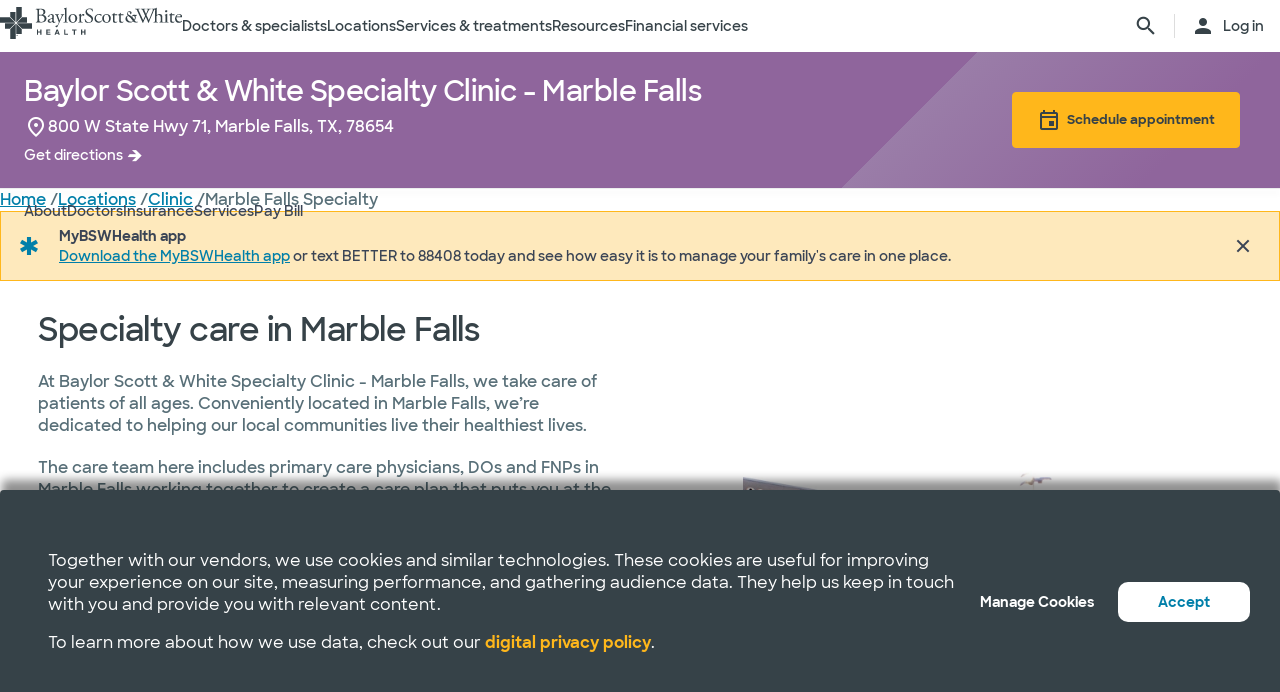

--- FILE ---
content_type: text/html; charset=utf-8
request_url: https://www.bswhealth.com/locations/clinic/marble-falls-specialty
body_size: 46969
content:


<!DOCTYPE html>
<!--[if lt IE 7]>      <html class="no-js lt-ie9 lt-ie8 lt-ie7"> <![endif]-->
<!--[if IE 7]>         <html class="no-js lt-ie9 lt-ie8"> <![endif]-->
<!--[if IE 8]>         <html class="no-js lt-ie9"> <![endif]-->
<!--[if gt IE 8]><!-->
<html class="no-js" lang="en">
<!--<![endif]-->
<head>
<link href="/-/media/feature/experience-accelerator/bootstrap-4/bootstrap-4/styles/optimized-min.css?t=20220412T182613Z" rel="stylesheet" /><link href="/-/media/base-themes/bsw-core-libraries/styles/optimized-min.css?t=20220622T142639Z" rel="stylesheet" /><link href="/-/media/base-themes/main-theme/styles/optimized-min.css?t=20220412T182616Z" rel="stylesheet" /><link href="/-/media/themes/bsw/bswhealth/com/styles/optimized-min.css?t=20251016T142604Z" rel="stylesheet" /><link href="/-/media/base-themes/core-libraries/styles/optimized-min.css?t=20220412T182615Z" rel="stylesheet" /><link href="/-/media/themes/bsw/bswhealth/bsw-provider-list/styles/mained32a9be.css?t=20221017T155649Z" rel="stylesheet" />
<!--<link rel="preconnect" href="//www.google-analytics.com" crossorigin="anonymous">
<link rel="dns-prefetch" href="//www.google-analytics.com" crossorigin="anonymous">
<link rel="preconnect" href="//www.googletagmanager.com" crossorigin="anonymous">
<link rel="dns-prefetch" href="//www.googletagmanager.com" crossorigin="anonymous">-->
<link rel="preconnect" href="//bswcdndesign-prod.bswhealth.com" crossorigin="anonymous">
<link rel="dns-prefetch" href="//bswcdndesign-prod.bswhealth.com" crossorigin="anonymous">
<link rel="preconnect" href="//wadcdn.azureedge.net" crossorigin="anonymous">
<link rel="dns-prefetch" href="//wadcdn.azureedge.net" crossorigin="anonymous">
<link rel="preconnect" href="//bswh-p-001.sitecorecontenthub.cloud" crossorigin="anonymous">
<link rel="dns-prefetch" href="//bswh-p-001.sitecorecontenthub.cloud" crossorigin="anonymous">
<link rel="preconnect" href="//munchkin.marketo.net" crossorigin="anonymous">
<link rel="dns-prefetch" href="//munchkin.marketo.net" crossorigin="anonymous">



<link rel="prefetch" href="https://bswcdndesign-prod.bswhealth.com/content/icons/bsw-icons.css">
<link rel="prefetch" href="https://wadcdn.azureedge.net/bswhealth/com/sitecore/sitecore.css" >
<!--<link rel="prefetch" href="https://www.google-analytics.com/gtm/optimize.js?id=GTM-NWMN4NX" >
<link rel="prefetch" href="https://www.google-analytics.com/analytics.js" >
<link rel="preload" as="image" href="https://bswh-p-001-delivery.sitecorecontenthub.cloud/api/public/content/c5edf903a57a4f54a34fe9882c3e967d?v=e5fd14ea" type="image/webp"/>-->


    
    


    <title>Baylor Scott &amp; White Specialty Clinic – Marble Falls</title>


<link rel="canonical" href="https://www.bswhealth.com/locations/clinic/marble-falls-specialty" />
<meta property="og:url" content="https://www.bswhealth.com/locations/clinic/marble-falls-specialty">

<link rel="alternate" hreflang="x-default" href="https://www.bswhealth.com/locations/clinic/marble-falls-specialty" class="bablic-hreflang" />
<link rel="alternate" hreflang="es-us" href="https://salud.bswhealth.com/locations/clinic/marble-falls-specialty" class="bablic-hreflang" />




    <link href="/-/media/project/bsw/sites/bswhealth/favicon.ico" rel="shortcut icon" />



<script>
var logger= "https://andylitics.bswapi.com/api/SaveToActivityLog?code=OHXqgD/Ov5ooxC2syCHfpLkt2scpUkqHEd7VRiEnoVkfYI8SmyBNsA=="
</script>
    
        
        
            <meta name="robots" content="index,follow" />
        
        
    
    <meta name="og:title" content="Baylor Scott &amp; White Specialty Clinic – Marble Falls">
   
    
    
    
    
    


  
    <script src="https://cdn.amplitude.com/script/3581c29ce122aaeb8508aa7a04d10c1d.experiment.js"></script>
  




<meta  name="description" content="Learn about the full range of care we provide at our Marble Falls specialty clinic, including primary care, women’s health, cancer care and neurology, to name a few." />


<meta property="twitter:title"  content="Marble Falls Specialty" /><meta property="twitter:card"  content="summary_large_image" />

    <meta name="viewport" content="width=device-width, initial-scale=1"/>


<meta name="google" content="notranslate">
<meta name="msvalidate.01" content="F50CF3208C90370FFE61D3108475299D" />
<meta name="google-site-verification" content="0VPuO-VbqG9FR0o78LzFRq-91brCpB6A-0jxGwMno3Y" />
<meta name="p:domain_verify" content="f45012bd63edfae315d7a34ab3423dcd"/>


        <!-- Google Tag Manager -->
        <script>
            (function (w, d, s, l, i) {
                w[l] = w[l] || []; w[l].push({
                    'gtm.start': new Date().getTime(), event: 'gtm.js'
                });
                var f = d.getElementsByTagName(s)[0], j = d.createElement(s), dl = l != 'dataLayer' ? '&l=' + l : '';
                j.async = true; j.src = 'https://gtm.bswhealth.com/gtm.js?id=' + i + dl + '&gtm_auth=xnS_BhkZ8jmvG7mkY8jxNQ&gtm_preview=env-2&gtm_cookies_win=x'; f.parentNode.insertBefore(j, f);
            })(window, document, 'script', 'dataLayer', 'GTM-PGCTTH');</script>
        <!-- End Google Tag Manager -->


</head>
<body class="default-device bodyclass">
    


<!-- Google Tag Manager (noscript) -->
        <noscript>
            <iframe title="Google Tag Manager" src="https://gtm.bswhealth.com/ns.html?id=GTM-PGCTTH&gtm_auth=xnS_BhkZ8jmvG7mkY8jxNQ&gtm_preview=env-2&gtm_cookies_win=x"
                height="0" width="0" style="display: none; visibility: hidden" aria-hidden="true"></iframe>
        </noscript>
<!-- End Google Tag Manager (noscript) -->
    
<!-- #wrapper -->
<div id="wrapper">
    <!-- #header -->
    <header>
        <div id="header" class="container-fluid">
            <div class="row">
    <div class="component componentcontainer alert global collapsible">
        <div class="component-content">
        </div>
    </div>
    <div class="component header-ref col-12">
      






    

    

    

    

    

    

    
    



    






<!-- <link rel="stylesheet" href="https://wadcdn.azureedge.net/bswhealth/com/siteassets/SubsiteStyles/bswh-global-header.css" /> -->


<link rel="stylesheet" href="/-/media/project/bsw/sites/bswhealth/styles/bswh-global-header.css?v=40" />







<div class="global-multi-header" id="global-multi-header" data-sticky="false">
    <!-- Always needs to render but is hidden by CSS. -->
    <a class="skip-to-content-link" href="#bswh-breadcrumbs" id="skip-to-content-link" data-analytics-element="global_nav_header" onclick="skipToContentHandler(event)">
        Skip to content
    </a>
    <!--
        Mobile Header: Always needed.
    -->
    <div class="header__generic header__mobile" id="header-mobile">
        <div class="header__generic--inner">
            
                <div class="header__side provoker">
                    <button
                        class="main-menu-provoker"
                        id="mobile-menu-provoker"
                        onclick="toggleMainMenuHandler()"
                    >
                        <div class="nav__hamburger">
                            <span></span>
                        </div>
                    </button>
                </div>
            
            <div class="header__side logo">
                <div class="header__logo mobile">
                    
                    
                    <a
                        class="header__logo_link"
                        href="/"
                        data-analytics-element="global_nav_header"
                        aria-label="Baylor Scott & White Health home page"
                    >
                        <img src="/-/media/project/bsw/sites/bswhealth/bswh-icon-gray.svg?iar=0&amp;hash=87EEB25FFFFDF064CB39FF4231C9AA85" alt="" />
                    </a>
                </div>
            </div>
            
                <div class="header__side header__actions_extra search" data-open="false">
                    <a
                        
                            href="javascript:void(0)"
                            onclick="chooseItemHandler(event, 'searchdrawer-system')"
                        
                        class="header__link search"
                        data-analytics-element="global_nav_header"
                        aria-label="search page"
                    >
                        <i class="icon bsw-icon__brand--small bsw-icon-search"></i>
                        <i class="icon bsw-icon__brand--small bsw-icon-x" style="display: none"></i>
                    </a>
                </div>
            
        </div>
    </div>
    <div class="header__container scroll-container" id="headers-all">
        <!--
            System/Utility Header: Always needed and is controlled by
            CSS to adjust how it will display.
        -->
        
        <div class="header__generic header__system system typical" id="header-system" data-type="system" data-utility="false">
            <div class="header__generic--inner">
                
                    <div class="header__side provoker">
                        <button
                            class="main-menu-provoker"
                            id="system-menu-provoker"
                            onclick="toggleMenuHandler('system-nav')"
                            aria-label="toggle system navigation"
                        >
                            <div class="nav__hamburger">
                                <span></span>
                            </div>
                        </button>
                    </div>
                

                
                <div class="header__side logo">
                    <div class="header__logo">
                        <a
                            class="header__logo_link bswhealth"
                            href="/"
                            data-analytics-element="global_nav_header"
                            aria-label="Baylor Scott & White Health home page"
                        >
                            <span class="full-logo"><img src="/-/media/project/bsw/sites/bswhealth/logo-bswh-full.svg?iar=0&amp;hash=424B6CDDE58170BA3043E0E64B9C404E" alt="" /></span>

                            
                                <span class="only-icon"><img src="/-/media/project/bsw/sites/bswhealth/bswh-icon-gray.svg?iar=0&amp;hash=87EEB25FFFFDF064CB39FF4231C9AA85" alt="" /></span>
                                
                                <span class="only-icon-invert">
                                    <img
                                        src="/-/media/project/bsw/sites/bswhealth/bswh-icon-white.svg"
                                        alt="Baylor Scott & White Health logo"
                                    />
                                </span>
                                <span class="full-logo-invert">
                                    <img
                                        src="/-/media/project/bsw/sites/bswhealth/bswh-logo-white.svg"
                                        alt="Baylor Scott & White Health logo"
                                    />
                                </span>
                            

                        </a>
                    </div>
                    
                        <button
                            class="main-menu-provoker menu-toggle "
                            onclick="toggleNavSectionHandler(event, 'system-nav')"
                            id="toggle-microsite"
                            aria-label="toggle system navigation"
                        >
                            <i class="icon bsw-icon__brand--small bsw-icon-chevron-down"></i>
                        </button>
                    
                </div>
                
                    <div class="header__nav__container " id="system-nav" data-open="false">
                        <nav class="scroll-container">
                            <ul>
                            
                                <li class="header__link--container">
                                    
                                    <a
                                        class="header__link"
                                        href="javascript:void(0)"
                                        
                                        
                                            data-analytics-element="global_nav_header_open-menu"
                                            onclick="chooseItemHandler(event, 'doctorsspecialists-system')"
                                        
                                    >
                                        Doctors & specialists
                                        <i class="icon bsw-icon__brand--small bsw-icon-chevron-right"></i>
                                    </a>
                                    <div class="header__link--marker"></div>
                                </li>
                            
                                <li class="header__link--container">
                                    
                                    <a
                                        class="header__link"
                                        href="javascript:void(0)"
                                        
                                        
                                            data-analytics-element="global_nav_header_open-menu"
                                            onclick="chooseItemHandler(event, 'locations-system')"
                                        
                                    >
                                        Locations
                                        <i class="icon bsw-icon__brand--small bsw-icon-chevron-right"></i>
                                    </a>
                                    <div class="header__link--marker"></div>
                                </li>
                            
                                <li class="header__link--container">
                                    
                                    <a
                                        class="header__link"
                                        href="javascript:void(0)"
                                        
                                        
                                            data-analytics-element="global_nav_header_open-menu"
                                            onclick="chooseItemHandler(event, 'servicestreatments-system')"
                                        
                                    >
                                        Services & treatments
                                        <i class="icon bsw-icon__brand--small bsw-icon-chevron-right"></i>
                                    </a>
                                    <div class="header__link--marker"></div>
                                </li>
                            
                                <li class="header__link--container">
                                    
                                    <a
                                        class="header__link"
                                        href="javascript:void(0)"
                                        
                                        
                                            data-analytics-element="global_nav_header_open-menu"
                                            onclick="chooseItemHandler(event, 'resources-system')"
                                        
                                    >
                                        Resources
                                        <i class="icon bsw-icon__brand--small bsw-icon-chevron-right"></i>
                                    </a>
                                    <div class="header__link--marker"></div>
                                </li>
                            
                                <li class="header__link--container">
                                    
                                    <a
                                        class="header__link"
                                        href="javascript:void(0)"
                                        
                                        
                                            data-analytics-element="global_nav_header_open-menu"
                                            onclick="chooseItemHandler(event, 'financialservices-system')"
                                        
                                    >
                                        Financial services
                                        <i class="icon bsw-icon__brand--small bsw-icon-chevron-right"></i>
                                    </a>
                                    <div class="header__link--marker"></div>
                                </li>
                            
                            </ul>
                        </nav>
                    </div>
                
                <div class="header__side header__actions_extra search_account">
                    
                        <a
                            class="header__link"
                            
                                href="javascript:void(0)"
                                onclick="chooseItemHandler(event, 'searchdrawer-system')"
                            
                            data-analytics-element="global_nav_header"
                            aria-label="search page"
                        >
                            <i class="icon bsw-icon__brand--small bsw-icon-search"></i>
                            <i class="icon bsw-icon__brand--small bsw-icon-x" style="display: none"></i>
                        </a>
                    
                    <div class="line__vertical"></div>
                    
                        <a
                            class="header__link"
                            href="https://my.bswhealth.com/login"
                            target="_blank"
                            rel="noopener noreferrer"
                            data-analytics-element="global_nav_header"
                        >
                            <i class="icon bsw-icon__brand--small bsw-icon-account"></i>
                            <span class="desktop-only header__text-log-in">Log in</span>
                        </a>
                    
                </div>
                <div class="header__side header__close_menu_mega">
                    <button
                        data-analytics-element="global_nav_header-close-menu"
                        class="header__close_menu_mega--button"
                        onclick="chooseItemHandler(event)"
                        aria-label="close mega menu"
                    >
                        <i
                            class="icon bsw-icon__brand--small bsw-icon-x"
                        ></i>
                    </button>
                </div>
            </div>
        </div>

        <!--
            Microsite/LoB Header: Only needed when on a microsite.

            If it's a microsite, data-type should be set to
            `microsite`. If it's a subsite, it should be set to
            `subsite`.
        -->
        

        <!-- Always needs to render to show when in mobile -->
        <div class="header__actions__main">
            <ul>
                <li>
                    <p>
                        <a
                            href="https://my.bswhealth.com/login"
                            class="full-link"
                            target="_blank"
                            data-analytics-element="global_nav_header"
                            rel="noopener noreferrer"
                        >
                            <i class="icon bsw-icon__brand--small bsw-icon-account"></i>
                            Log in to MyBSWHealth
                        </a>
                    </p>
                </li>
                <li>
                    <p>Need help?&nbsp;<a data-analytics-element="global_nav_header" href="/contact-us#chat-online">Chat with us</a></p>
                </li>
            </ul>
        </div>
    </div>
    <!--
        MegaMenu/Sub-Header: Used to house all sub-menus for different
        headers.

        Make sure to set the `data-type` attribute on the
        `.header__menu__mega__container` to either `system` or
        `microsite` to ensure the correct menu is displayed when
        the menu is toggled.
    -->
    <div class="header__menu__mega" id="mega-menu">
        
        
            
            <div class="header__menu__mega__container doctorsspecialists" data-type="system" data-utility="false">
                <style>
                    header .header__menu__mega .header__menu__mega__container.doctorsspecialists {
                        --content-column-count: 3
                    }
                </style>
                <!--
                    Radio needs to match what was passed in the handler in the header
                    to show the right set of links.
                -->
                <input
                    type="radio"
                    id="doctorsspecialists-system"
                    name="menu-group"
                    tabindex="0"
                />
                <div class="header__menu__mega__container--inner">
                    <div class="header__menu__mega__container_header">
                        <div class="header__menu__mega__container_header--inner">
                            <button
                                data-analytics-element="global_nav_header-close-menu"
                                onclick="chooseItemHandler(event, 'doctorsspecialists-system')"
                            >
                                <i class="icon bsw-icon__brand--small bsw-icon-chevron-left"></i>
                            </button>
                            <p>Doctors & specialists</p>
                        </div>
                    </div>
                    <div class="scroll-container">
                        <div class="inner">
                            
                            
                                
                                
                                        <div class="component">
       

    
    <div class="header__menu__mega__container_list">
        
            <div class="header__menu__mega__container_list--header">
                <p id="primarycaredoctors--header">
                    
                        Primary care doctors
                    
                </p>
            </div>
        
        <ul class="header__menu__mega__container_list--sub">
            
                
                    
                    <li>
                        <p>
                            <a
                                href="/doctors/primary-care-provider?distance=25&sortBy=NextAvailableAppointment&keyword=Family+Medicine&vector=specialty"
                                
                                data-analytics-element="global_nav_header"
                                onclick="linkActivationHandler(event)"
                                title="Family medicine"
                            >
                                <strong>Family medicine</strong>
                            </a>
                        </p>
                        
                            <p>Care for all ages within your family.</p>
                        
                    </li>
                
            
                
                    
                    <li>
                        <p>
                            <a
                                href="/doctors/obstetrics-and-gynecology?keyword=Obstetrics+and+Gynecology&vect=specialty&dist=25&sD=NextAvailableAppointment"
                                
                                data-analytics-element="global_nav_header"
                                onclick="linkActivationHandler(event)"
                                title="OBGYN"
                            >
                                <strong>OBGYN</strong>
                            </a>
                        </p>
                        
                            <p>Specialized care for women’s health, including pregnancy. </p>
                        
                    </li>
                
            
                
                    
                    <li>
                        <p>
                            <a
                                href="/doctors/pediatrics?keyword=Pediatrics&vect=specialtyGroupName&dist=25&sD=NextAvailableAppointment"
                                
                                data-analytics-element="global_nav_header"
                                onclick="linkActivationHandler(event)"
                                title="Pediatrics"
                            >
                                <strong>Pediatrics</strong>
                            </a>
                        </p>
                        
                            <p>Care for children, from infants to teens. </p>
                        
                    </li>
                
            
                
                    
                    <li>
                        <p>
                            <a
                                href="https://www.bswhealth.com/doctors/primary-care-provider"
                                
                                data-analytics-element="global_nav_header"
                                onclick="linkActivationHandler(event)"
                                title="All primary care doctors"
                            >
                                <strong>All primary care doctors</strong>
                            </a>
                        </p>
                        
                            <p>Providers of regular wellness care and treatment for common conditions or injuries.</p>
                        
                    </li>
                
            
        </ul>
    </div>
   
    </div>

                                
                                
                                
                            
                                
                                
                                        <div class="component">
       

    
    <div class="header__menu__mega__container_list">
        
            <div class="header__menu__mega__container_list--header">
                <p id="specialists--header">
                    
                        Specialists
                    
                </p>
            </div>
        
        <ul class="header__menu__mega__container_list--sub">
            
                
                    
                    <li>
                        <p>
                            <a
                                href="/doctors/cardiology?distance=10&sortBy=NextAvailableAppointment&keyword=Cardiology&vector=specialtyGroupName"
                                
                                data-analytics-element="global_nav_header"
                                onclick="linkActivationHandler(event)"
                                title="Cardiology"
                            >
                                <strong>Cardiology</strong>
                            </a>
                        </p>
                        
                            <p>Comprehensive and advanced heart and vascular care.</p>
                        
                    </li>
                
            
                
                    
                    <li>
                        <p>
                            <a
                                href="/doctors/gastroenterology"
                                
                                data-analytics-element="global_nav_header"
                                onclick="linkActivationHandler(event)"
                                title="Gastroenterology"
                            >
                                <strong>Gastroenterology</strong>
                            </a>
                        </p>
                        
                            <p>Care for digestive conditions.</p>
                        
                    </li>
                
            
                
                    
                    <li>
                        <p>
                            <a
                                href="/doctors/orthopedic-surgery?distance=10&keyword=Orthopedic+Surgery&vector=specialtyGroupName&sortBy=NextAvailableAppointment"
                                
                                data-analytics-element="global_nav_header"
                                onclick="linkActivationHandler(event)"
                                title="Orthopedics"
                            >
                                <strong>Orthopedics</strong>
                            </a>
                        </p>
                        
                            <p>Care for bone and joint health.</p>
                        
                    </li>
                
            
                
                    
                    <li>
                        <p>
                            <a
                                href="/doctors/neurology?distance=25&sortBy=NextAvailableAppointment&keyword=Neurology&vector=specialtyGroupName"
                                
                                data-analytics-element="global_nav_header"
                                onclick="linkActivationHandler(event)"
                                title="Neurology"
                            >
                                <strong>Neurology</strong>
                            </a>
                        </p>
                        
                            <p>Care for brain and spine disorders.</p>
                        
                    </li>
                
            
        </ul>
    </div>
   
    </div>

                                
                                
                                
                            
                                
                                        <div class="component promo1">
        <div class="component-content">

    
    <div class="header__menu__mega__container_list--image">
        <div class="header__menu__mega__container_list--image--inner">
            <a class="image-link" href="/doctors">
                <image stylelabs-content-id="820999" thumbnailsrc="https://bswh-p-001.sitecorecontenthub.cloud/api/gateway/820999/thumbnail" src="https://bswh-p-001.sitecorecontenthub.cloud/api/public/content/552c2a19e52743b39d9b1524df9826fb?v=2f413cdc" mediaid="" stylelabs-content-type="Image" alt="" height="600" width="800" vspace="" hspace="" format="" />
            </a>
            <p>
                <a
                    class="arrow-link"
                    href="/doctors"
                    
                    data-analytics-element="global_nav_header"
                    onclick="linkActivationHandler(event)"
                    title="View all doctors"
                >
                    <strong>
                        View all doctors
                    </strong>
                </a>
            </p>
        </div>
    </div>
        </div>
    </div>

                                
                                
                                
                                
                            
                        </div>
                    </div>
                </div>
            </div>
        
            
            <div class="header__menu__mega__container locations" data-type="system" data-utility="false">
                <style>
                    header .header__menu__mega .header__menu__mega__container.locations {
                        --content-column-count: 3
                    }
                </style>
                <!--
                    Radio needs to match what was passed in the handler in the header
                    to show the right set of links.
                -->
                <input
                    type="radio"
                    id="locations-system"
                    name="menu-group"
                    tabindex="0"
                />
                <div class="header__menu__mega__container--inner">
                    <div class="header__menu__mega__container_header">
                        <div class="header__menu__mega__container_header--inner">
                            <button
                                data-analytics-element="global_nav_header-close-menu"
                                onclick="chooseItemHandler(event, 'locations-system')"
                            >
                                <i class="icon bsw-icon__brand--small bsw-icon-chevron-left"></i>
                            </button>
                            <p>Locations</p>
                        </div>
                    </div>
                    <div class="scroll-container">
                        <div class="inner">
                            
                            
                                
                                
                                        <div class="component">
       

    
    <div class="header__menu__mega__container_list">
        
        <ul class="header__menu__mega__container_list--sub">
            
                
                    
                    <li>
                        <p>
                            <a
                                href="/locations/clinic"
                                
                                data-analytics-element="global_nav_header"
                                onclick="linkActivationHandler(event)"
                                title="Clinics"
                            >
                                <strong>Clinics</strong>
                            </a>
                        </p>
                        
                            <p>Locations that provide specialized care and consultations such as doctor’s offices.</p>
                        
                    </li>
                
            
                
                    
                    <li>
                        <p>
                            <a
                                href="/locations/clinical-group"
                                
                                data-analytics-element="global_nav_header"
                                onclick="linkActivationHandler(event)"
                                title="Clinical Groups"
                            >
                                <strong>Clinical Groups</strong>
                            </a>
                        </p>
                        
                            <p>Multi-location groups that provide specialized care.</p>
                        
                    </li>
                
            
                
                    
                    <li>
                        <p>
                            <a
                                href="/locations/emergency-room"
                                
                                data-analytics-element="global_nav_header"
                                onclick="linkActivationHandler(event)"
                                title="Emergency rooms"
                            >
                                <strong>Emergency rooms</strong>
                            </a>
                        </p>
                        
                            <p>Locations that provide immediate care for trauma and other moderate to major medical needs. </p>
                        
                    </li>
                
            
                
                    
                    <li>
                        <p>
                            <a
                                href="/locations/fitness-and-wellness"
                                
                                data-analytics-element="global_nav_header"
                                onclick="linkActivationHandler(event)"
                                title="Fitness and wellness"
                            >
                                <strong>Fitness and wellness</strong>
                            </a>
                        </p>
                        
                            <p>Locations that provide fitness and wellness health options.</p>
                        
                    </li>
                
            
                
                    
                    <li>
                        <p>
                            <a
                                href="/locations/hospital"
                                
                                data-analytics-element="global_nav_header"
                                onclick="linkActivationHandler(event)"
                                title="Hospitals"
                            >
                                <strong>Hospitals</strong>
                            </a>
                        </p>
                        
                            <p>Locations that have multiple departments for in-patient, full-service, specialty and 24/7 emergency care.</p>
                        
                    </li>
                
            
        </ul>
    </div>
   
    </div>

                                
                                
                                
                            
                                
                                
                                        <div class="component">
       

    
    <div class="header__menu__mega__container_list">
        
        <ul class="header__menu__mega__container_list--sub">
            
                
                    
                    <li>
                        <p>
                            <a
                                href="/locations/imaging-center"
                                
                                data-analytics-element="global_nav_header"
                                onclick="linkActivationHandler(event)"
                                title="Imaging centers"
                            >
                                <strong>Imaging centers</strong>
                            </a>
                        </p>
                        
                            <p>Locations that provide X-rays, MRIs or CT imaging.</p>
                        
                    </li>
                
            
                
                    
                    <li>
                        <p>
                            <a
                                href="/locations/pharmacy"
                                
                                data-analytics-element="global_nav_header"
                                onclick="linkActivationHandler(event)"
                                title="Pharmacies"
                            >
                                <strong>Pharmacies</strong>
                            </a>
                        </p>
                        
                            <p>Locations that fulfill prescriptions and other drug and medical device needs. </p>
                        
                    </li>
                
            
                
                    
                    <li>
                        <p>
                            <a
                                href="/locations/rehabilitation"
                                
                                data-analytics-element="global_nav_header"
                                onclick="linkActivationHandler(event)"
                                title="Rehabilitation"
                            >
                                <strong>Rehabilitation</strong>
                            </a>
                        </p>
                        
                            <p>Locations that provide recovery from medical procedures or illnesses. </p>
                        
                    </li>
                
            
                
                    
                    <li>
                        <p>
                            <a
                                href="/locations/surgery-center"
                                
                                data-analytics-element="global_nav_header"
                                onclick="linkActivationHandler(event)"
                                title="Surgery centers"
                            >
                                <strong>Surgery centers</strong>
                            </a>
                        </p>
                        
                            <p>Location that provide specialized surgical care. </p>
                        
                    </li>
                
            
                
                    
                    <li>
                        <p>
                            <a
                                href="/locations/urgent-care"
                                
                                data-analytics-element="global_nav_header"
                                onclick="linkActivationHandler(event)"
                                title="Urgent care"
                            >
                                <strong>Urgent care</strong>
                            </a>
                        </p>
                        
                            <p>Locations that provide care for non-life-threatening conditions requiring immediate treatment. </p>
                        
                    </li>
                
            
        </ul>
    </div>
   
    </div>

                                
                                
                                
                            
                                
                                        <div class="component promo1">
        <div class="component-content">

    
    <div class="header__menu__mega__container_list--image">
        <div class="header__menu__mega__container_list--image--inner">
            <a class="image-link" href="/locations">
                <image stylelabs-content-id="821000" thumbnailsrc="https://bswh-p-001.sitecorecontenthub.cloud/api/gateway/821000/thumbnail" src="https://bswh-p-001.sitecorecontenthub.cloud/api/public/content/b28d715181544801baa2e7d04f5b86c6?v=b5538ebd" mediaid="" stylelabs-content-type="Image" alt="" height="600" width="800" vspace="" hspace="" format="" />
            </a>
            <p>
                <a
                    class="arrow-link"
                    href="/locations"
                    
                    data-analytics-element="global_nav_header"
                    onclick="linkActivationHandler(event)"
                    title="View all locations"
                >
                    <strong>
                        View all locations
                    </strong>
                </a>
            </p>
        </div>
    </div>
        </div>
    </div>

                                
                                
                                
                                
                            
                        </div>
                    </div>
                </div>
            </div>
        
            
            <div class="header__menu__mega__container servicestreatments" data-type="system" data-utility="false">
                <style>
                    header .header__menu__mega .header__menu__mega__container.servicestreatments {
                        --content-column-count: 2
                    }
                </style>
                <!--
                    Radio needs to match what was passed in the handler in the header
                    to show the right set of links.
                -->
                <input
                    type="radio"
                    id="servicestreatments-system"
                    name="menu-group"
                    tabindex="0"
                />
                <div class="header__menu__mega__container--inner">
                    <div class="header__menu__mega__container_header">
                        <div class="header__menu__mega__container_header--inner">
                            <button
                                data-analytics-element="global_nav_header-close-menu"
                                onclick="chooseItemHandler(event, 'servicestreatments-system')"
                            >
                                <i class="icon bsw-icon__brand--small bsw-icon-chevron-left"></i>
                            </button>
                            <p>Services & treatments</p>
                        </div>
                    </div>
                    <div class="scroll-container">
                        <div class="inner">
                            
                            
                                
                                
                                        <div class="component">
       

    
    <div class="header__menu__mega__container_list">
        
        <ul class="header__menu__mega__container_list--sub">
            
                
                    
                    <li>
                        <p>
                            <a
                                href="/locations/clinic"
                                
                                data-analytics-element="global_nav_header"
                                onclick="linkActivationHandler(event)"
                                title="Clinics"
                            >
                                <strong>Clinics</strong>
                            </a>
                        </p>
                        
                            <p>Locations that provide specialized care and consultations such as doctor’s offices.</p>
                        
                    </li>
                
            
                
                    
                    <li>
                        <p>
                            <a
                                href="/locations/clinical-group"
                                
                                data-analytics-element="global_nav_header"
                                onclick="linkActivationHandler(event)"
                                title="Clinical Groups"
                            >
                                <strong>Clinical Groups</strong>
                            </a>
                        </p>
                        
                            <p>Multi-location groups that provide specialized care.</p>
                        
                    </li>
                
            
                
                    
                    <li>
                        <p>
                            <a
                                href="/locations/emergency-room"
                                
                                data-analytics-element="global_nav_header"
                                onclick="linkActivationHandler(event)"
                                title="Emergency rooms"
                            >
                                <strong>Emergency rooms</strong>
                            </a>
                        </p>
                        
                            <p>Locations that provide immediate care for trauma and other moderate to major medical needs. </p>
                        
                    </li>
                
            
                
                    
                    <li>
                        <p>
                            <a
                                href="/locations/fitness-and-wellness"
                                
                                data-analytics-element="global_nav_header"
                                onclick="linkActivationHandler(event)"
                                title="Fitness and wellness"
                            >
                                <strong>Fitness and wellness</strong>
                            </a>
                        </p>
                        
                            <p>Locations that provide fitness and wellness health options.</p>
                        
                    </li>
                
            
                
                    
                    <li>
                        <p>
                            <a
                                href="/locations/hospital"
                                
                                data-analytics-element="global_nav_header"
                                onclick="linkActivationHandler(event)"
                                title="Hospitals"
                            >
                                <strong>Hospitals</strong>
                            </a>
                        </p>
                        
                            <p>Locations that have multiple departments for in-patient, full-service, specialty and 24/7 emergency care.</p>
                        
                    </li>
                
            
        </ul>
    </div>
   
    </div>

                                
                                
                                
                            
                                
                                
                                        <div class="component">
       

    
    <div class="header__menu__mega__container_list">
        
            <div class="header__menu__mega__container_list--header">
                <p id="treatmentsandscreenings--header">
                    
                        Treatments and screenings
                    
                </p>
            </div>
        
        <ul class="header__menu__mega__container_list--sub">
            
                
                    
                    <li>
                        <p>
                            <a
                                href="/treatments-and-procedures/cancer-screenings"
                                
                                data-analytics-element="global_nav_header"
                                onclick="linkActivationHandler(event)"
                                title="Cancer screenings"
                            >
                                <strong>Cancer screenings</strong>
                            </a>
                        </p>
                        
                            <p>Discover early detection options for cancer.</p>
                        
                    </li>
                
            
                
                    
                    <li>
                        <p>
                            <a
                                href="/treatments-and-procedures/colonoscopy"
                                
                                data-analytics-element="global_nav_header"
                                onclick="linkActivationHandler(event)"
                                title="Colonoscopy"
                            >
                                <strong>Colonoscopy</strong>
                            </a>
                        </p>
                        
                            <p>Learn about the procedure and your screening options. </p>
                        
                    </li>
                
            
                
                    
                    <li>
                        <p>
                            <a
                                href="/specialties/imaging-and-radiology/mammogram-and-breast-imaging"
                                
                                data-analytics-element="global_nav_header"
                                onclick="linkActivationHandler(event)"
                                title="Mammogram"
                            >
                                <strong>Mammogram</strong>
                            </a>
                        </p>
                        
                            <p>Explore imaging options and  your screening options.</p>
                        
                    </li>
                
            
                
                    
                    <li>
                        <p>
                            <a
                                href="/specialties/imaging-and-radiology"
                                
                                data-analytics-element="global_nav_header"
                                onclick="linkActivationHandler(event)"
                                title="Imaging and radiology"
                            >
                                <strong>Imaging and radiology</strong>
                            </a>
                        </p>
                        
                            <p>Discover the imaging and radiology services that Baylor Scott &amp; White provides.</p>
                        
                    </li>
                
            
                
                    
                    <li>
                        <p>
                            <a
                                href="/specialties/surgery"
                                
                                data-analytics-element="global_nav_header"
                                onclick="linkActivationHandler(event)"
                                title="Surgery"
                            >
                                <strong>Surgery</strong>
                            </a>
                        </p>
                        
                            <p>Learn about different types of surgical options that Baylor Scott &amp; White provides.</p>
                        
                    </li>
                
            
                
                    
                    <li>
                        <p>
                            <a
                                href="/treatments-and-procedures"
                                
                                data-analytics-element="global_nav_header"
                                onclick="linkActivationHandler(event)"
                                title="All treatments and screenings"
                            >
                                <strong>All treatments and screenings</strong>
                            </a>
                        </p>
                        
                            <p>Browse all treatments and screenings that Baylor Scott &amp; White provides.</p>
                        
                    </li>
                
            
        </ul>
    </div>
   
    </div>

                                
                                
                                
                            
                        </div>
                    </div>
                </div>
            </div>
        
            
            <div class="header__menu__mega__container resources" data-type="system" data-utility="false">
                <style>
                    header .header__menu__mega .header__menu__mega__container.resources {
                        --content-column-count: 3
                    }
                </style>
                <!--
                    Radio needs to match what was passed in the handler in the header
                    to show the right set of links.
                -->
                <input
                    type="radio"
                    id="resources-system"
                    name="menu-group"
                    tabindex="0"
                />
                <div class="header__menu__mega__container--inner">
                    <div class="header__menu__mega__container_header">
                        <div class="header__menu__mega__container_header--inner">
                            <button
                                data-analytics-element="global_nav_header-close-menu"
                                onclick="chooseItemHandler(event, 'resources-system')"
                            >
                                <i class="icon bsw-icon__brand--small bsw-icon-chevron-left"></i>
                            </button>
                            <p>Resources</p>
                        </div>
                    </div>
                    <div class="scroll-container">
                        <div class="inner">
                            
                            
                                
                                
                                        <div class="component">
       

    
    <div class="header__menu__mega__container_list">
        
            <div class="header__menu__mega__container_list--header">
                <p id="patientinformation--header">
                    
                        Patient information
                    
                </p>
            </div>
        
        <ul class="header__menu__mega__container_list--sub">
            
                
                    
                    <li>
                        <p>
                            <a
                                href="/patient-tools/advance-directives"
                                
                                data-analytics-element="global_nav_header"
                                onclick="linkActivationHandler(event)"
                                title="Advance directives"
                            >
                                <strong>Advance directives</strong>
                            </a>
                        </p>
                        
                            <p>Prepare for your future by documenting your wishes.</p>
                        
                    </li>
                
            
                
                    
                    <li>
                        <p>
                            <a
                                href="/patient-tools/registration-and-billing/pre-registration"
                                
                                data-analytics-element="global_nav_header"
                                onclick="linkActivationHandler(event)"
                                title="Pre-registration"
                            >
                                <strong>Pre-registration</strong>
                            </a>
                        </p>
                        
                            <p>Complete any required forms and submit documents for your upcoming procedure.</p>
                        
                    </li>
                
            
                
                    
                    <li>
                        <p>
                            <a
                                href="/patient-tools/request-copies-of-your-medical-records"
                                
                                data-analytics-element="global_nav_header"
                                onclick="linkActivationHandler(event)"
                                title="Medical records"
                            >
                                <strong>Medical records</strong>
                            </a>
                        </p>
                        
                            <p>Request your medical records.</p>
                        
                    </li>
                
            
        </ul>
    </div>
   
    </div>

                                
                                
                                
                            
                                
                                
                                        <div class="component">
       

    
    <div class="header__menu__mega__container_list">
        
            <div class="header__menu__mega__container_list--header">
                <p id="medicalprofessionals--header">
                    
                        Medical professionals
                    
                </p>
            </div>
        
        <ul class="header__menu__mega__container_list--sub">
            
                
                    
                    <li>
                        <p>
                            <a
                                href="/medical-professionals"
                                
                                data-analytics-element="global_nav_header"
                                onclick="linkActivationHandler(event)"
                                title="Medical professionals home"
                            >
                                <strong>Medical professionals home</strong>
                            </a>
                        </p>
                        
                            <p>Tools and information for medical professionals.</p>
                        
                    </li>
                
            
                
                    
                    <li>
                        <p>
                            <a
                                href="/medical-professionals/education/graduate-medical-education"
                                
                                data-analytics-element="global_nav_header"
                                onclick="linkActivationHandler(event)"
                                title="Graduate medical education (GME)"
                            >
                                <strong>Graduate medical education (GME)</strong>
                            </a>
                        </p>
                        
                            <p>Learn more about residency and fellowship programs.</p>
                        
                    </li>
                
            
                
                    
                    <li>
                        <p>
                            <a
                                href="/medical-professionals/research"
                                
                                data-analytics-element="global_nav_header"
                                onclick="linkActivationHandler(event)"
                                title="Research"
                            >
                                <strong>Research</strong>
                            </a>
                        </p>
                        
                            <p>Resources and support for researchers.</p>
                        
                    </li>
                
            
                
                    
                    <li>
                        <p>
                            <a
                                href="/medical-professionals/referrals"
                                
                                data-analytics-element="global_nav_header"
                                onclick="linkActivationHandler(event)"
                                title="Referrals"
                            >
                                <strong>Referrals</strong>
                            </a>
                        </p>
                        
                            <p>Refer your patient to Baylor Scott &amp; White Health.</p>
                        
                    </li>
                
            
                
                    
                    <li>
                        <p>
                            <a
                                href="https://jobs.bswhealth.com/us/en"
                                
                                data-analytics-element="global_nav_header"
                                onclick="linkActivationHandler(event)"
                                title="Careers"
                            >
                                <strong>Careers</strong>
                            </a>
                        </p>
                        
                            <p>See our career opportunities and open positions.</p>
                        
                    </li>
                
            
        </ul>
    </div>
   
    </div>

                                
                                
                                
                            
                                
                                
                                        <div class="component">
       

    
    <div class="header__menu__mega__container_list">
        
            <div class="header__menu__mega__container_list--header">
                <p id="medicalprofessionals--header">
                    
                        Medical professionals
                    
                </p>
            </div>
        
        <ul class="header__menu__mega__container_list--sub">
            
                
                    
                    <li>
                        <p>
                            <a
                                href="/medical-professionals"
                                
                                data-analytics-element="global_nav_header"
                                onclick="linkActivationHandler(event)"
                                title="Medical professionals home"
                            >
                                <strong>Medical professionals home</strong>
                            </a>
                        </p>
                        
                            <p>Tools and information for medical professionals.</p>
                        
                    </li>
                
            
                
                    
                    <li>
                        <p>
                            <a
                                href="/medical-professionals/education/graduate-medical-education"
                                
                                data-analytics-element="global_nav_header"
                                onclick="linkActivationHandler(event)"
                                title="Graduate medical education (GME)"
                            >
                                <strong>Graduate medical education (GME)</strong>
                            </a>
                        </p>
                        
                            <p>Learn more about residency and fellowship programs.</p>
                        
                    </li>
                
            
                
                    
                    <li>
                        <p>
                            <a
                                href="/medical-professionals/research"
                                
                                data-analytics-element="global_nav_header"
                                onclick="linkActivationHandler(event)"
                                title="Research"
                            >
                                <strong>Research</strong>
                            </a>
                        </p>
                        
                            <p>Resources and support for researchers.</p>
                        
                    </li>
                
            
                
                    
                    <li>
                        <p>
                            <a
                                href="/medical-professionals/referrals"
                                
                                data-analytics-element="global_nav_header"
                                onclick="linkActivationHandler(event)"
                                title="Referrals"
                            >
                                <strong>Referrals</strong>
                            </a>
                        </p>
                        
                            <p>Refer your patient to Baylor Scott &amp; White Health.</p>
                        
                    </li>
                
            
                
                    
                    <li>
                        <p>
                            <a
                                href="https://jobs.bswhealth.com/us/en"
                                
                                data-analytics-element="global_nav_header"
                                onclick="linkActivationHandler(event)"
                                title="Careers"
                            >
                                <strong>Careers</strong>
                            </a>
                        </p>
                        
                            <p>See our career opportunities and open positions.</p>
                        
                    </li>
                
            
        </ul>
    </div>
   
    </div>

                                
                                
                                
                            
                        </div>
                    </div>
                </div>
            </div>
        
            
            <div class="header__menu__mega__container financialservices" data-type="system" data-utility="false">
                <style>
                    header .header__menu__mega .header__menu__mega__container.financialservices {
                        --content-column-count: 2
                    }
                </style>
                <!--
                    Radio needs to match what was passed in the handler in the header
                    to show the right set of links.
                -->
                <input
                    type="radio"
                    id="financialservices-system"
                    name="menu-group"
                    tabindex="0"
                />
                <div class="header__menu__mega__container--inner">
                    <div class="header__menu__mega__container_header">
                        <div class="header__menu__mega__container_header--inner">
                            <button
                                data-analytics-element="global_nav_header-close-menu"
                                onclick="chooseItemHandler(event, 'financialservices-system')"
                            >
                                <i class="icon bsw-icon__brand--small bsw-icon-chevron-left"></i>
                            </button>
                            <p>Financial services</p>
                        </div>
                    </div>
                    <div class="scroll-container">
                        <div class="inner">
                            
                            
                                
                                
                                        <div class="component">
       

    
    <div class="header__menu__mega__container_list">
        
            <div class="header__menu__mega__container_list--header">
                <p id="billing--header">
                    
                        Billing
                    
                </p>
            </div>
        
        <ul class="header__menu__mega__container_list--sub">
            
                
                    
                    <li>
                        <p>
                            <a
                                href="/patient-tools/registration-and-billing/pay-your-bill"
                                
                                data-analytics-element="global_nav_header"
                                onclick="linkActivationHandler(event)"
                                title="Pay bill"
                            >
                                <strong>Pay bill</strong>
                            </a>
                        </p>
                        
                            <p>Pay your bill securely online, make payment arrangements or review your bills.</p>
                        
                    </li>
                
            
                
                    
                    <li>
                        <p>
                            <a
                                href="/patient-tools/registration-and-billing/financial-assistance"
                                
                                data-analytics-element="global_nav_header"
                                onclick="linkActivationHandler(event)"
                                title="Financial assistance"
                            >
                                <strong>Financial assistance</strong>
                            </a>
                        </p>
                        
                            <p>Learn about options to help you with medical bill payments.</p>
                        
                    </li>
                
            
                
                    
                    <li>
                        <p>
                            <a
                                href="/patient-tools/registration-and-billing/estimate-your-cost-of-care"
                                
                                data-analytics-element="global_nav_header"
                                onclick="linkActivationHandler(event)"
                                title="Estimate cost of care"
                            >
                                <strong>Estimate cost of care</strong>
                            </a>
                        </p>
                        
                            <p>View your estimated care costs.</p>
                        
                    </li>
                
            
                
                    
                    <li>
                        <p>
                            <a
                                href="/patient-tools/registration-and-billing/surprise-billing-protection"
                                
                                data-analytics-element="global_nav_header"
                                onclick="linkActivationHandler(event)"
                                title="Surprise billing protection"
                            >
                                <strong>Surprise billing protection</strong>
                            </a>
                        </p>
                        
                            <p>Learn about the options for handling surprise medical bills.</p>
                        
                    </li>
                
            
        </ul>
    </div>
   
    </div>

                                
                                
                                
                            
                                
                                
                                        <div class="component">
       

    
    <div class="header__menu__mega__container_list">
        
            <div class="header__menu__mega__container_list--header">
                <p id="insurance--header">
                    
                        Insurance
                    
                </p>
            </div>
        
        <ul class="header__menu__mega__container_list--sub">
            
                
                    
                    <li>
                        <p>
                            <a
                                href="/patient-tools/registration-and-billing/insurance-plans-accepted"
                                
                                data-analytics-element="global_nav_header"
                                onclick="linkActivationHandler(event)"
                                title="Accepted insurance"
                            >
                                <strong>Accepted insurance</strong>
                            </a>
                        </p>
                        
                            <p>Find out which insurance plans are accepted.</p>
                        
                    </li>
                
            
                
                    
                    <li>
                        <p>
                            <a
                                href="https://www.bswhealthplan.com"
                                 rel="noopener noreferrer" target="_blank"
                                data-analytics-element="global_nav_header"
                                onclick="linkActivationHandler(event)"
                                title="Baylor Scott & White Health Plan"
                            >
                                <strong>Baylor Scott & White Health Plan</strong>
                            </a>
                        </p>
                        
                            <p>Learn about health plans available through Baylor Scott &amp; White.</p>
                        
                    </li>
                
            
        </ul>
    </div>
   
    </div>

                                
                                
                                
                            
                        </div>
                    </div>
                </div>
            </div>
        

        
            <div class="header__menu__mega__container searchdrawer" data-type="extra" data-utility="false">
                <!--
                    Radio needs to match what was passed in the handler in the header
                    to show the right set of links.
                -->
                <input
                    type="radio"
                    id="searchdrawer-system"
                    name="menu-group"
                    tabindex="0"
                />
                <div class="header__menu__mega__container--inner">
                    <div class="scroll-container">
                        <div class="row">
<div class="component global-search-drawer">
    <div class="component-content">
<div id="searchDrawer" class="drawer">
    <div class="controls-bg">
        <div class="controls-wrapper">
            <div class="coveo-components">
                <div class="row"><link rel="stylesheet" href="/Coveo/Hive/css/CoveoFullSearch.css" />
<link rel="stylesheet" href="/Coveo/Hive/css/CoveoForSitecore.css" />
<script class="coveo-script" type="text/javascript" src='/Coveo/Hive/js/CoveoJsSearch.Lazy.min.js'></script>
<script class="coveo-for-sitecore-script" type="text/javascript" src='/Coveo/Hive/js/CoveoForSitecore.Lazy.min.js'></script>
<script type="text/javascript" src="/Coveo/Hive/js/cultures/en.js"></script>

<div>


    
    
    <!-- Resources -->
    <div id="coveo3a949f41"
         class="CoveoForSitecoreContext"
                    data-sc-should-have-analytics-component='true'
            data-sc-analytics-enabled='true'
            data-sc-current-language='en'
            data-prebind-sc-language-field-name='fieldTranslator'
            data-sc-language-field-name='_language'
            data-sc-labels='{&quot;Ascending&quot; : &quot;Ascending&quot; , &quot;Descending&quot; : &quot;Descending&quot; , &quot;Search is currently unavailable&quot; : &quot;Oops! Something went wrong on the server.&quot; , &quot;If the problem persists contact the administrator.&quot; : &quot;If the problem persists contact the administrator.&quot; , &quot;Created By&quot; : &quot;Created by&quot; , &quot;Creation Time&quot; : &quot;Creation time.&quot; , &quot;Template&quot; : &quot;Template&quot; , &quot;Updated By&quot; : &quot;Updated by&quot; , &quot;Created&quot; : &quot;Created&quot; , &quot;Language&quot; : &quot;Language&quot; , &quot;Last Time Modified&quot; : &quot;Last time modified.&quot; , &quot;Uniform resource identifier&quot; : &quot;URI&quot;}'
            data-sc-maximum-age='900000'
            data-sc-page-name='Marble Falls Specialty'
            data-sc-page-name-full-path='/sitecore/content/BSW/Sites/BSWHealth/Home/Locations/Clinic/Marble Falls Specialty'
            data-sc-index-source-name='Coveo_web_index - bsw_prod_env'
            data-sc-is-in-experience-editor='false'
            data-sc-is-user-anonymous='true'
            data-sc-item-uri='sitecore://web/{5C38C671-369A-4F4E-ABCA-FA465A888F37}?lang=en&amp;ver=8'
            data-sc-item-id='5c38c671-369a-4f4e-abca-fa465a888f37'
            data-prebind-sc-latest-version-field-name='fieldTranslator'
            data-sc-latest-version-field-name='_latestversion'
            data-sc-rest-endpoint-uri='/coveo/rest'
            data-sc-analytics-endpoint-uri='/coveo/rest/ua'
            data-sc-site-name='BSWHealth'
            data-sc-field-prefix='f'
            data-sc-field-suffix='2211'
            data-sc-prefer-source-specific-fields='false'
            data-sc-external-fields='[{&quot;fieldName&quot;:&quot;permanentid&quot;,&quot;shouldEscape&quot;:false}]'
            data-sc-source-specific-fields='[{&quot;fieldName&quot;:&quot;attachmentparentid&quot;},{&quot;fieldName&quot;:&quot;author&quot;},{&quot;fieldName&quot;:&quot;clickableuri&quot;},{&quot;fieldName&quot;:&quot;collection&quot;},{&quot;fieldName&quot;:&quot;concepts&quot;},{&quot;fieldName&quot;:&quot;date&quot;},{&quot;fieldName&quot;:&quot;filetype&quot;},{&quot;fieldName&quot;:&quot;indexeddate&quot;},{&quot;fieldName&quot;:&quot;isattachment&quot;},{&quot;fieldName&quot;:&quot;language&quot;},{&quot;fieldName&quot;:&quot;printableuri&quot;},{&quot;fieldName&quot;:&quot;rowid&quot;},{&quot;fieldName&quot;:&quot;size&quot;},{&quot;fieldName&quot;:&quot;source&quot;},{&quot;fieldName&quot;:&quot;title&quot;},{&quot;fieldName&quot;:&quot;topparent&quot;},{&quot;fieldName&quot;:&quot;topparentid&quot;},{&quot;fieldName&quot;:&quot;transactionid&quot;},{&quot;fieldName&quot;:&quot;uri&quot;},{&quot;fieldName&quot;:&quot;urihash&quot;}]'
>
    </div>
    <script type="text/javascript">
        var endpointConfiguration = {
            itemUri: "sitecore://web/{5C38C671-369A-4F4E-ABCA-FA465A888F37}?lang=en&amp;ver=8",
            siteName: "BSWHealth",
            restEndpointUri: "/coveo/rest"
        };
        if (typeof (CoveoForSitecore) !== "undefined") {
            CoveoForSitecore.SearchEndpoint.configureSitecoreEndpoint(endpointConfiguration);
            CoveoForSitecore.version = "5.0.1368.1";
            var context = document.getElementById("coveo3a949f41");
            if (!!context) {
                CoveoForSitecore.Context.configureContext(context);
            }
        }
    </script>
</div></div>
                <div class="row"><div>
    
    

        <div id="_EEE585FC-7369-4C74-9F32-5E0C22C29567"
                             data-search-interface-id='coveo66575a20'
>
            <div class="row">



<script>
    document.addEventListener("CoveoSearchEndpointInitialized", function() {
        var searchboxElement = document.getElementById("_185F67BF-1D73-4AEE-9564-FDE5B0EB24D9");
        searchboxElement.addEventListener("CoveoComponentInitialized", function() {
            CoveoForSitecore.initSearchboxIfStandalone(searchboxElement, "/search");
        });
    })
</script>    <div id="_185F67BF-1D73-4AEE-9564-FDE5B0EB24D9_container" class="coveo-for-sitecore-search-box-container"
                     data-prebind-maximum-age='currentMaximumAge'
             data-pipeline='BSW_PROD'
>
        <div id="_185F67BF-1D73-4AEE-9564-FDE5B0EB24D9"
             class="CoveoSearchbox"
                             data-enable-omnibox='true'
                 data-prebind-maximum-age='currentMaximumAge'
                 data-pipeline='BSW_PROD'
                 data-placeholder='Search BSWHealth.com'
                 data-clear-filters-on-new-query='false'
>
            
            
<script type="text/javascript">
    document.addEventListener("CoveoSearchEndpointInitialized", function() {
        var componentId = "_185F67BF-1D73-4AEE-9564-FDE5B0EB24D9";
        var componentElement = document.getElementById(componentId);

        function showError(error) {
                console.error(error);
        }

        function areCoveoResourcesIncluded() {
            return typeof (Coveo) !== "undefined";
        }

        if (areCoveoResourcesIncluded()) {
            var event = document.createEvent("CustomEvent");
            event.initEvent("CoveoComponentInitialized", false, true);
            
            setTimeout(function() {
                componentElement.dispatchEvent(event);
            }, 0);
        } else {
            componentElement.classList.add("invalid");
            showError("The Coveo Resources component must be included in this page.");
        }
    });
</script>
            <div class="CoveoForSitecoreBindWithUserContext"></div>
            <div class="CoveoForSitecoreExpressions"></div>
            <div class="CoveoForSitecoreConfigureSearchHub" data-sc-search-hub="BSWH Search"></div>
        </div>
        <div class="row"></div>
    </div>


    <div class="CoveoForSitecoreAnalytics"
        >
    </div>
<div>
    

        <div class="CoveoAnalytics"
                            data-prebind-endpoint='coveoForSitecoreAnalyticsEndpoint'
                data-prebind-anonymous='isAnonymous'
                data-prebind-search-hub='currentPageName'
                data-search-hub='BSWH Search'
                data-prebind-send-to-cloud='analyticsEnabled'
>
        </div>
</div></div>
        </div>
</div>

    <script type="text/javascript">
        document.addEventListener("CoveoSearchEndpointInitialized", function() {
            var externalComponentsSection = document.getElementById("_EEE585FC-7369-4C74-9F32-5E0C22C29567");
                 CoveoForSitecore.initExternalComponentsSection(externalComponentsSection);
        });
    </script>
</div>
            </div>
            
            <div class="panels-container">

                <!-- shown when there is no text matching suggestions -->
                <div class="links-panel empty-search show" id="emptySearch">
                    <div class="empty-message-container">
                        <svg xmlns="http://www.w3.org/2000/svg" width="53" height="55" viewBox="0 0 53 55" fill="none">
<path d="M40.3025 50.3376L28.586 37.7916C27.791 36.9404 27.8845 35.5886 28.748 34.807C30.4567 33.2602 32.5091 31.2114 34.0779 29.4878C34.8989 28.5857 36.3355 28.5366 37.1678 29.4283L48.7748 41.8649L48.7748 50.3415L40.3025 50.3376Z" fill="white" stroke="#364248" stroke-width="1.5"/>
<path d="M48.7773 40.8633L39.7773 49.8633H48.7773V40.8633Z" fill="#8F659C"/>
<rect x="28" y="30.5039" width="3" height="3.62561" transform="rotate(-45.089 28 30.5039)" fill="white" stroke="#364248" stroke-width="1.5"/>
<path d="M40.3025 50.3376L28.586 37.7916C27.791 36.9404 27.8845 35.5886 28.748 34.807C30.4567 33.2602 32.5091 31.2114 34.0779 29.4878C34.8989 28.5857 36.3355 28.5366 37.1678 29.4283L48.7748 41.8649L48.7748 50.3415L40.3025 50.3376Z" stroke="#364248" stroke-width="1.5"/>
<path d="M17.5765 34.5233C13.148 34.5233 8.98868 32.7953 5.85399 29.6693C2.71929 26.5433 0.999989 22.384 0.999992 17.9555C0.999994 13.5269 2.72799 9.36761 5.854 6.23291C8.98001 3.09821 13.148 1.37891 17.5765 1.37891C22.0051 1.37891 26.1644 3.1069 29.2991 6.23291C32.4338 9.35892 34.1531 13.5269 34.1531 17.9555C34.1531 22.384 32.4251 26.5433 29.2991 29.678C26.1731 32.8127 22.0051 34.532 17.5765 34.532L17.5765 34.5233Z" fill="#B59BBE" stroke="#364248" stroke-width="1.5"/>
<path d="M17.577 31.0358C14.0808 31.0358 10.7971 29.6716 8.32233 27.2037C5.84757 24.7358 4.49023 21.4521 4.49023 17.9559C4.49023 14.4597 5.85443 11.176 8.32234 8.70125C10.7902 6.22649 14.0808 4.86914 17.577 4.86914C21.0732 4.86914 24.3569 6.23334 26.8316 8.70125C29.3064 11.1692 30.6637 14.4597 30.6637 17.9559C30.6637 21.4521 29.2995 24.7358 26.8316 27.2105C24.3637 29.6853 21.0732 31.0426 17.577 31.0426L17.577 31.0358Z" fill="white" stroke="#364248" stroke-width="1.5"/>
<path d="M10.5977 24.7695C9.68385 23.9001 8.92882 22.8263 8.40986 21.5791C7.10755 18.4494 7.59392 14.9973 9.38977 12.3706" stroke="#364248" stroke-width="1.5" stroke-miterlimit="10" stroke-linecap="round" stroke-linejoin="round"/>
</svg>
                        <div class="title">No suggested terms yet</div>
                        <div class="sub-title">
                            You can still search to view all available results.
                        </div>
                    </div>
                </div>

                <!-- shown when the user enters a text and there are no matching suggestions -->
                <div class="links-panel empty-search hide" id="emptySuggestions">
                    <div class="empty-message-container">
                        <svg xmlns="http://www.w3.org/2000/svg" width="53" height="55" viewBox="0 0 53 55" fill="none">
<path d="M40.3025 50.3376L28.586 37.7916C27.791 36.9404 27.8845 35.5886 28.748 34.807C30.4567 33.2602 32.5091 31.2114 34.0779 29.4878C34.8989 28.5857 36.3355 28.5366 37.1678 29.4283L48.7748 41.8649L48.7748 50.3415L40.3025 50.3376Z" fill="white" stroke="#364248" stroke-width="1.5"/>
<path d="M48.7773 40.8633L39.7773 49.8633H48.7773V40.8633Z" fill="#8F659C"/>
<rect x="28" y="30.5039" width="3" height="3.62561" transform="rotate(-45.089 28 30.5039)" fill="white" stroke="#364248" stroke-width="1.5"/>
<path d="M40.3025 50.3376L28.586 37.7916C27.791 36.9404 27.8845 35.5886 28.748 34.807C30.4567 33.2602 32.5091 31.2114 34.0779 29.4878C34.8989 28.5857 36.3355 28.5366 37.1678 29.4283L48.7748 41.8649L48.7748 50.3415L40.3025 50.3376Z" stroke="#364248" stroke-width="1.5"/>
<path d="M17.5765 34.5233C13.148 34.5233 8.98868 32.7953 5.85399 29.6693C2.71929 26.5433 0.999989 22.384 0.999992 17.9555C0.999994 13.5269 2.72799 9.36761 5.854 6.23291C8.98001 3.09821 13.148 1.37891 17.5765 1.37891C22.0051 1.37891 26.1644 3.1069 29.2991 6.23291C32.4338 9.35892 34.1531 13.5269 34.1531 17.9555C34.1531 22.384 32.4251 26.5433 29.2991 29.678C26.1731 32.8127 22.0051 34.532 17.5765 34.532L17.5765 34.5233Z" fill="#B59BBE" stroke="#364248" stroke-width="1.5"/>
<path d="M17.577 31.0358C14.0808 31.0358 10.7971 29.6716 8.32233 27.2037C5.84757 24.7358 4.49023 21.4521 4.49023 17.9559C4.49023 14.4597 5.85443 11.176 8.32234 8.70125C10.7902 6.22649 14.0808 4.86914 17.577 4.86914C21.0732 4.86914 24.3569 6.23334 26.8316 8.70125C29.3064 11.1692 30.6637 14.4597 30.6637 17.9559C30.6637 21.4521 29.2995 24.7358 26.8316 27.2105C24.3637 29.6853 21.0732 31.0426 17.577 31.0426L17.577 31.0358Z" fill="white" stroke="#364248" stroke-width="1.5"/>
<path d="M10.5977 24.7695C9.68385 23.9001 8.92882 22.8263 8.40986 21.5791C7.10755 18.4494 7.59392 14.9973 9.38977 12.3706" stroke="#364248" stroke-width="1.5" stroke-miterlimit="10" stroke-linecap="round" stroke-linejoin="round"/>
</svg>
                        <div class="title">
                            No matching suggested search terms found.
                        </div>
                        <div class="sub-title">
                            Need a more advanced search?
                        </div>
                        <a
                            class="cta btn btn-primary-teal"
                            href="/search#t=all"
                            target="_self"
                            aria-label="Search bswhealth.com"
                            >
                            Search bswhealth.com
                        </a
                        >
                    </div>
                </div>

                <div class="links-panel hide" id="suggestedSearches">
                    <div class="panel-title">
                          <i class="icon bsw-icon__brand--small bsw-icon-search"></i>
                          <div class="title-label">Popular search terms</div>
                    </div>
                    <ul>

                    </ul>
                </div>

                <div class="links-panel quick-actions separator show" id="quickLinks">
                    <div class="panel-title">
                          <i class="icon bsw-icon__brand--small bsw-icon-support"></i>
                          <div class="title-label">Quick actions</div>
                    </div>
                    <ul>
                            
                            
                            <li><a href="https://www.bswhealth.com/find-care?distance=25&sortBy=distance&keyword=Urgent%20Care&vector=clinicalTerm&page=1&tab=l" target="_self" data-analytics-element="quick-action-search">Get urgent care</a></li>
                            
                            
                            <li><a href="https://www.bswhealth.com/doctors" target="_self" data-analytics-element="quick-action-search">Find a doctor or specialist</a></li>
                            
                            
                            <li><a href="https://www.bswhealth.com/patient-tools/symptom-checker/app" target="_self" data-analytics-element="quick-action-search">Check your symptoms</a></li>
                            
                            
                            <li><a href="https://my.bswhealth.com/login" target="" data-analytics-element="quick-action-search">Create a MyBSWHealth account</a></li>
                            
                            
                            <li><a href="https://www.bswhealth.com/contact-us" target="_self" data-analytics-element="quick-action-search">Contact Us</a></li></ul>
                </div>
            </div>
        </div>
    </div>
</div>    </div>
</div></div>
                    </div>
                </div>
            </div>
        

        
    </div>
</div>


    <link rel="stylesheet" href="https://wadcdn.azureedge.net/bswhealth/com/siteassets/SubsiteStyles/bswh-power.css">


    <link rel="stylesheet" href="https://wadcdn.azureedge.net/bswhealth/com/siteassets/SubsiteStyles/bswh-locations.css">
    <!--<link rel="stylesheet" href="https://wadcdn.azureedge.net/bswhealth/com/siteassets/SubsiteStyles/bswh-single-locations.css">-->



    <script src="/-/media/project/bsw/sites/bswhealth/plugins/gsapmin.js"></script>
    <script src="/-/media/project/bsw/sites/bswhealth/plugins/ScrollTriggermin.js" ></script>
    <script src="/-/media/project/bsw/sites/bswhealth/plugins/ScrollToPluginmin.js" ></script>



    <script src="/-/media/project/bsw/sites/bswhealth/scripts/bswh-global-header.js?v=40"></script>





       
    </div>
</div>
        </div>
    </header>
    <!-- /#header -->
    <!-- #content -->
    <main>
        <div id="content" class="container-fluid">
            <div class="row">

<div class="component contentdynamic col-12 col-lg-12 col-xl-12">
    <div class="component-content">





<div class="row">


<div class="component row-splitter">
        <div class="container-fluid">
            <div >
                <div class="row"><div class="component container page-banner without-image col-12">
    <div class="component-content">


<link rel="stylesheet" href="https://wadcdn.azureedge.net/bswhealth/com/siteassets/SubsiteStyles/bswh-page-banner.css" />



<div class="bswh-page-banner location-banner">
    <div class="banner-flex">
        <div class="banner-content">
            <div class="description-wrapper">
                <div>
                    
                        <div class="heading">
                            <h1>Baylor Scott & White Specialty Clinic - Marble Falls</h1>
                        </div>
                        
                            <div class="sub-heading">
                                
                                    
                                
                                
                                        
                                
                                    
                                

                                <p class="loc-pg-banner-address"><i class="bsw-icon-location"></i>800 W State Hwy 71, Marble Falls, TX, 78654</p>
                                <a href="https://www.google.com/maps/place/800 W State Hwy 71, Marble Falls, TX, 78654" target="_blank" rel="noreferrer">Get directions</a>
                            </div>
                        
                    
                </div>
            </div>
        </div>
        
            <div class="banner-cta">
                <div class="primary-cta-wrapper">
                    
                        
                        
                        
                            
                            
                                
                                
                            
                            <button class="button button-schedule-appointment booking-button location-button btn btn-primary-teal"
                            data-app_type="location" data-vector_name="locationid" data-keyword="9373"
                            data-initializer="Location Page View" data-card_id="1" data-total_count="1">
                                <span class="bsw-icon-calendar"></span> &nbsp; Schedule appointment</button>
                        
                    
                </div>
            </div>
        
    </div>
</div>

<script src ="/-/media/project/bsw/sites/bswhealth/scripts/banner-app-working.js?=v34"></script>    </div>
</div></div>
            </div>
        </div>
        <div class="container-fluid">
            <div >
                <div class="row">    <div class="component container anchor-nav  primary-white-bg full-width fixed-sticky-nav col-12">
        <div class="component-content">

    

    

    
    <link rel="stylesheet" href="https://wadcdn.azureedge.net/bswhealth/com/siteassets/SubsiteStyles/bswh-anchor-nav.css" />
    <div class="nav-flex">
        
        <div class="nav-links-wrapper">
            <div class="link-flex-wrapper">
                <nav class="nav-link-wrapper scrollable">
                    
                    
                </nav>
            </div>
        </div>
        
        <div class="back-top-link-wrapper">
            <a class="back-top-link" href="javascript:void(0)">
                <i class="bsw-icon-chevron-up"></i>
                To Top
            </a>
        </div>
    </div>

    
        <script src="/-/media/project/bsw/sites/bswhealth/scripts/bswh-anchor-nav.js?v=31"></script>
    
        </div>
    </div>
</div>
            </div>
        </div>
</div>
<nav class="component Breadcrumbs bg-brand-gray-100 Breadcrumbs-desktopComponent col-12" id="bswh-breadcrumbs">
    <div class="container my-3">
  



    <ol class="flex flex-wrap">
        
            <li>
                <a class="Link Link--breadcrumbs Link--underline" href="/"
                data-analytics-element="breadcrumb">
                    <span>Home</span>
                </a>
                <span>/</span>
            </li>
            
            
        
        
            
            
                
                    
                    
                    
                    
                    
                                        
                    
                                      
                        <li>
                            <a class="Link Link--breadcrumbs Link--underline" href="/locations" data-analytics-element="breadcrumb">
                                                            
                                    <span class="current-page">Locations</span>
                                                                
                            </a>
                            <span>/</span>
                        </li>
                        
                    
                
                
            
                
                    
                    
                    
                    
                    
                                        
                    
                                      
                        <li>
                            <a class="Link Link--breadcrumbs Link--underline" href="/locations/clinic" data-analytics-element="breadcrumb">
                                                            
                                    <span class="current-page">Clinic</span>
                                                                
                            </a>
                            <span>/</span>
                        </li>
                        
                    
                
                
            
                
                    
                    
                    
                    
                    
                                        
                    
                        <li>                                                  
                                                        
                                <span class="current-page">Marble Falls Specialty</span>
                            
                        </li>
                        
                    
                
                
            
        
        
            
        
            
        
            
        
            
        
    </ol>
    

    <script type="application/ld+json">
        {"@context": "https://schema.org/",
        "@type": "BreadcrumbList",
        "itemListElement": [{"@type":"ListItem", "position": "1","item": "https://www.bswhealth.com",
            "name": "Home"}, {"@type":"ListItem", "position": "2","item":"https://www.bswhealth.com/locations", "name": "Locations" }, {"@type":"ListItem", "position": "3","item":"https://www.bswhealth.com/locations/clinic", "name": "Clinic" }, {"@type":"ListItem", "position": "4","name": "Marble Falls Specialty"}]
        }
    </script>

    </div>
</nav>

<div class="component container indent-top indent-bottom">
    <div class="component-content">
<div class="component container indent-top indent-bottom">
    <div class="component-content">

 <div class="row">    <div class="component col-12">
        <div class="component-content">
<div class="row">
<div   data-pagealert= "alert-{E416C89C-7CFC-42A5-8F8E-F0026B9F8F45}"  class="component col page-specific-alert">
                           <div class="component-content">
                            <div class="alert-content">
                                <div class="alert-icon-text">
                                    <!-- alert Icon section start-->
                                    <div class="alert-icon">
                                        <i class="bsw-icon-alert"></i>
                                    </div>
                                    <!-- alert Icon section end-->
                                    <!-- alert text section start-->
                                    <div class="alert-text-flex-wrapper">
                                        <div class="alert-text-flex">
                                            <div class="alert-text">
                                               <div class="alert-hidden"><strong>MyBSWHealth app</strong><br><a href="https://my.bswhealth.com/download">Download the MyBSWHealth app</a> or text BETTER to 88408 today and see how easy it is to manage your family's care in one place.</div>
                                            </div>
                                            <!-- alert secondary link section start-->


                                        
                                            <!-- alert secondary link section end-->
                                        </div>

                                    </div>
                                    <!-- alert Icon section end-->
                                </div>
                                <!-- alert close button start-->
                                <a href="#" class="alert-closebtn">
                                    <i class="bsw-icon-x"></i>
                                </a>
                                <!-- alert close button start-->
                            </div>
                        </div>
                    </div>

</div>        </div>
    </div>



<div class="component row-splitter">
        <div class="page-section">
            <div class="container-fluid">
                <div  class="section-padding">
                    <div class="row">    <div class="component promo-fifty col-12 image-right" id="about" data-href="about" data-hreflabel="About">
        <div class="component-content">
<div class="container">
    <div class="container-image">
       <image stylelabs-content-type="Image" mediaid="" src="https://bswh-p-001.sitecorecontenthub.cloud/api/public/content/0c51a67702d64abca331f6f140f72f67?v=2cf10787" height="600" alt="Exterior photo of Baylor Scott &amp; White Specialty Clinic – Marble Falls" stylelabs-content-id="471794" width="800" thumbnailsrc="https://bswh-p-001.sitecorecontenthub.cloud/api/gateway/471794/thumbnail" hspace="" vspace="" format="" />
    </div>
    <div class="container-content">
      <div class="row">

    <div class="component rich-text col-12">
        <div class="component-content">
<h2>Specialty care in Marble Falls
</h2>
<p>At Baylor Scott &amp; White Specialty Clinic - Marble Falls, we take care of patients of all ages. Conveniently located in Marble Falls, we&rsquo;re dedicated to helping our local communities live their healthiest lives.</p>
<p>
The care team here includes primary care physicians, DOs and FNPs in Marble Falls working together to create a care plan that puts you at the center of your health.
</p>
<p>This experienced team is here for every step of your health journey. Our goal is simple: to help you get Better and stay that way.
</p>
<p>Baylor Scott &amp; White Specialty Clinic &ndash; Marble Falls has received Pathway to Excellence&reg; designation from the American Nurses Credentialing Center (ANCC).&nbsp; The Pathway designation is a global credential that highlights commitment to creating a healthy work environment where nurses feel empowered and valued. Nurses at these facilities are an integral part of the healthcare team, with a voice in policy and practice. Pathway nurses are engaged, resulting in higher job satisfaction, reduced turnover, improved safety, and better patient outcomes.</p>
<p><small><strong>Note: </strong>Baylor Scott &amp; White Specialty Clinic &ndash;&nbsp;Marble Falls provides services as an outpatient department of&nbsp;<a href="/locations/hospital/marble-falls">Baylor Scott &amp; White Medical Center &ndash; Marble Falls</a>.</small></p>        </div>
    </div>
</div>
    </div>
</div>

        </div>
    </div>
</div>
                </div>
            </div>
            </div>
        <div class="page-section">
            <div class=" secondary-cool-grey-bg full-width container-fluid">
                <div  class="section-padding">
                    <div class="row">
    <div class="component single-location-map location-maps-component col-12">
        <div class="component-content">

<link rel="stylesheet" href="/-/media/project/bsw/sites/bswhealth/styles/bswh-single-locations.css">





<script type="application/ld+json">{
  "@context": "https://schema.org",
  "name": "Baylor Scott & White Specialty Clinic - Marble Falls",
  "url": "https://www.bswhealth.com/locations/clinic/marble-falls-specialty",
  "telephone": "830.201.7100",
  "parentOrganization": {
    "@type": "MedicalOrganization",
    "@id": "https://www.bswhealth.com/#org"
  },
  "address": {
    "@type": "PostalAddress",
    "streetAddress": "800 W State Hwy 71 ",
    "addressLocality": "Marble Falls",
    "addressRegion": "TX",
    "postalCode": "78654",
    "addressCountry": "US"
  },
  "@id": "https://www.bswhealth.com/locations/clinic/marble-falls-specialty/#clinic",
  "@type": "MedicalClinic",
  "openingHoursSpecification": [
    {
      "@type": "OpeningHoursSpecification",
      "dayOfWeek": [
        "Monday",
        "Tuesday",
        "Wednesday",
        "Thursday",
        "Friday",
        "Saturday",
        "Sunday"
      ],
      "opens": "08:00:00",
      "closes": "17:30:00"
    }
  ],
  "contactPoint": {
    "@type": "ContactPoint",
    "telephone": "830.201.7100",
    "contactType": "appointment"
  },
  "medicalSpecialty": [
    {
      "type": "MedicalSpecialty",
      "name": "Allergy and Immunology"
    },
    {
      "type": "MedicalSpecialty",
      "name": "Cardiovascular Disease"
    },
    {
      "type": "MedicalSpecialty",
      "name": "Colon and Rectal Surgery"
    },
    {
      "type": "MedicalSpecialty",
      "name": "Dermatology"
    },
    {
      "type": "MedicalSpecialty",
      "name": "Family Medicine"
    },
    {
      "type": "MedicalSpecialty",
      "name": "Gastroenterology"
    },
    {
      "type": "MedicalSpecialty",
      "name": "Gynecology"
    },
    {
      "type": "MedicalSpecialty",
      "name": "Hematologic Oncology"
    },
    {
      "type": "MedicalSpecialty",
      "name": "Neurology"
    },
    {
      "type": "MedicalSpecialty",
      "name": "Neurosurgery"
    },
    {
      "type": "MedicalSpecialty",
      "name": "Obstetrics and Gynecology"
    },
    {
      "type": "MedicalSpecialty",
      "name": "Occupational Therapy"
    },
    {
      "type": "MedicalSpecialty",
      "name": "Ophthalmology"
    },
    {
      "type": "MedicalSpecialty",
      "name": "Orthopedic Sports Medicine"
    },
    {
      "type": "MedicalSpecialty",
      "name": "Orthopedic Surgery"
    },
    {
      "type": "MedicalSpecialty",
      "name": "Otolaryngology"
    },
    {
      "type": "MedicalSpecialty",
      "name": "Pain Management"
    },
    {
      "type": "MedicalSpecialty",
      "name": "Physical Medicine and Rehabilitation"
    },
    {
      "type": "MedicalSpecialty",
      "name": "Physical Therapy"
    },
    {
      "type": "MedicalSpecialty",
      "name": "Podiatry"
    },
    {
      "type": "MedicalSpecialty",
      "name": "Pulmonary Medicine"
    },
    {
      "type": "MedicalSpecialty",
      "name": "Speech-Language Pathology"
    },
    {
      "type": "MedicalSpecialty",
      "name": "Urology"
    }
  ]
}</script>

    <div class="sxa-left"><div class="row"></div></div>
    <div class="sxa-right"><div class="row">

    <div class="component rich-text col-12">
        <div class="component-content">
<p><strong>More about us</strong></p>
<hr /><div class="placeholder"><div class="row">

<div class="component content custom-accordion col-12 border-bottom">
    <div class="component-content">
                        <h2></h2>
                <div></div>
            <div class="accordion-content-wrapper">
                <ul class="items accordion-list-wrapper">

 <li class="accordion-item-wrapper">
 
    <div class="accordion-list-item" data-analytics-element="accordion_open">
        <span class="accordion-list-item-text" data-analytics-element="accordion_open">Same-day appointments</span>
    </div>
    <div class="accordion-content">
        <div><p>If you call before 12:00 PM, you can get an appointment on the same day with one of our team of primary or specialty care providers, including physicians, physician assistants and nurse practitioners. To schedule a same-day appointment at this clinic, call <a href="tel:8302017100">830.201.7100</a>.</p>
<p>Select services are not included: child development, genetics, mental health, procedures and pre- and post-operation appointments.</p></div>
    </div>
</li>
 <li class="accordion-item-wrapper">
 
    <div class="accordion-list-item" data-analytics-element="accordion_open">
        <span class="accordion-list-item-text" data-analytics-element="accordion_open">Virtual care visit</span>
    </div>
    <div class="accordion-content">
        <div><p>We're making it easy for you to get the care you need when you need it.</p>
<p>Receive quality and convenient care with a Baylor Scott &amp; White doctor using MyBSWHealth on a smartphone, computer or tablet.</p>
<p><a class="btn-secondary-link" href="/specialties/virtual-care">Schedule a virtual care visit</a></p></div>
    </div>
</li>                </ul>
            </div>
    </div>
</div>
</div></div>        </div>
    </div>
</div></div>

    
    
    
    
    
    
    
    
    
    
    
    

    
        
        
        
        
        
        
        
        
        
            
        
        
                
        
            
        
        
            <div class="map">
                <div class="map-container">
                    <div class="map-wrapper">
                        <div id="map_canvas" ></div>
                        <div class="sxa-placeholder-left description"><div class="read-more" data-showMore="false">Read More</div></div>
                    </div> 
                         <div class="map-content">
                    <div>
                        <div class="location-details">
                            <div class="content distance">
                            <div class="location-icon"><i class="bsw-icon-location"></i></div>
                            <div class="location-info">
                                
                                <a href="https://www.google.com/maps/place/800%20W%20State%20Hwy%2071%20%2C%20Marble%20Falls%2C%20TX%2C%2078654/30.5125732421875,-98.3034515380859" target="_blank" rel="noreferrer">Get directions</a>
                            </div>
                            </div>
                            <div class="content phone">
                            <div class="location-icon"><a href="tel:830.201.7100"><i class="bsw-icon-phone"></i></a></div>
                            <div class="location-info"><span>Office</span><a href="tel:830.201.7100">830.201.7100</a></div>
                            </div>
                            <div class="content open">
                            <div class="location-icon"><i class="bsw-icon-clock"></i></div>
                            <div class="location-info"><span class="open-now-text ">Open</span><span class="info-text">until 5:30 pm</span></div>
                            </div>
                        </div>
                        <div class="location-description-hours">
                            <div class="sxa-placeholder-left hidden"></div>
                            <div class="read-more hidden" data-showMore="false">Read More</div>
                            <div class="hours-visit">
                                
                                    <div class="daily-hours">
                                        <div class="heading">Hours</div>
                                        <div>                             
                                            
                                                
                                                    
                                                    
                                                    
                                                    <div class="map-accordion__section">
                                                        
                                                            
                                                            
                                                            
                                                        
                                                        <div class="map-accordion active">
                                                            <p class="map-accordion__title">Walk-in Hours</p>
                                                            <svg class="map-accordion__icon rotate" width="10" xmlns="http://www.w3.org/2000/svg" viewBox="0 0 320 512">
                                                                <path fill="#3A4455" d="M285.476 272.971L91.132 467.314c-9.373 9.373-24.569 9.373-33.941 0l-22.667-22.667c-9.357-9.357-9.375-24.522-.04-33.901L188.505 256 34.484 101.255c-9.335-9.379-9.317-24.544.04-33.901l22.667-22.667c9.373-9.373 24.569-9.373 33.941 0L285.475 239.03c9.373 9.372 9.373 24.568.001 33.941z"></path>
                                                            </svg>
                                                        </div>
                                                        <div class="map-accordion__content" data-height="287" style="max-height: {{height}}px;">
                                                            
                                                                <div class="map-accordion__text">
                                                                    <div class="day">Monday:</div>
                                                                    <div>8:00 am - 5:30 pm</div>
                                                                </div>
                                                            
                                                                <div class="map-accordion__text">
                                                                    <div class="day">Tuesday:</div>
                                                                    <div>8:00 am - 5:30 pm</div>
                                                                </div>
                                                            
                                                                <div class="map-accordion__text">
                                                                    <div class="day">Wednesday:</div>
                                                                    <div>8:00 am - 5:30 pm</div>
                                                                </div>
                                                            
                                                                <div class="map-accordion__text">
                                                                    <div class="day">Thursday:</div>
                                                                    <div>8:00 am - 5:30 pm</div>
                                                                </div>
                                                            
                                                                <div class="map-accordion__text">
                                                                    <div class="day">Friday:</div>
                                                                    <div>8:00 am - 5:30 pm</div>
                                                                </div>
                                                            
                                                                <div class="map-accordion__text">
                                                                    <div class="day">Saturday:</div>
                                                                    <div>8:00 am - 5:30 pm</div>
                                                                </div>
                                                            
                                                                <div class="map-accordion__text">
                                                                    <div class="day">Sunday:</div>
                                                                    <div>8:00 am - 5:30 pm</div>
                                                                </div>
                                                            
                                                        </div>
                                                    </div>                                             
                                                
                                                    
                                                    
                                                    
                                                    <div class="map-accordion__section">
                                                        
                                                            
                                                            
                                                            
                                                        
                                                        <div class="map-accordion ">
                                                            <p class="map-accordion__title">Clinic Hours</p>
                                                            <svg class="map-accordion__icon " width="10" xmlns="http://www.w3.org/2000/svg" viewBox="0 0 320 512">
                                                                <path fill="#3A4455" d="M285.476 272.971L91.132 467.314c-9.373 9.373-24.569 9.373-33.941 0l-22.667-22.667c-9.357-9.357-9.375-24.522-.04-33.901L188.505 256 34.484 101.255c-9.335-9.379-9.317-24.544.04-33.901l22.667-22.667c9.373-9.373 24.569-9.373 33.941 0L285.475 239.03c9.373 9.372 9.373 24.568.001 33.941z"></path>
                                                            </svg>
                                                        </div>
                                                        <div class="map-accordion__content" data-height="205" style="max-height: 0px;">
                                                            
                                                                <div class="map-accordion__text">
                                                                    <div class="day">Monday:</div>
                                                                    <div>8:00 am - 5:30 pm</div>
                                                                </div>
                                                            
                                                                <div class="map-accordion__text">
                                                                    <div class="day">Tuesday:</div>
                                                                    <div>8:00 am - 5:30 pm</div>
                                                                </div>
                                                            
                                                                <div class="map-accordion__text">
                                                                    <div class="day">Wednesday:</div>
                                                                    <div>8:00 am - 5:30 pm</div>
                                                                </div>
                                                            
                                                                <div class="map-accordion__text">
                                                                    <div class="day">Thursday:</div>
                                                                    <div>8:00 am - 5:30 pm</div>
                                                                </div>
                                                            
                                                                <div class="map-accordion__text">
                                                                    <div class="day">Friday:</div>
                                                                    <div>8:00 am - 5:30 pm</div>
                                                                </div>
                                                            
                                                        </div>
                                                    </div>                                             
                                                
                                                                                    
                                        </div>
                                    </div>
                                
                                
                                    <div class="office-hours-Description"><p>Walk-in hours are for sick care only. These hours are not available for patients younger than 6 months, chronic illnesses such as diabetes and pain management or medication refill requests.</p></div>
                                
                                <div class="sxa-placeholder-right visit-us"></div>
                            </div>
                        </div>
                    </div>
                </div>
                </div>
            </div>
            <script async type="text/javascript" src="https://maps.googleapis.com/maps/api/js?key=AIzaSyCeGU0AtBFcrsDorkGwLTm1EoF0Bnz9XuM&libraries=places,geometry&v=weekly&loading=async&callback=initialize"></script>
        <script type="text/javascript">
            const mapStyles =  
                                [
                                    {
                                        "elementType": "labels.text.fill",
                                        "stylers": [
                                            {
                                                "color": "#53575a"
                                            }
                                        ]
                                    },
                                    {
                                        "featureType": "administrative.neighborhood",
                                        "elementType": "geometry",
                                        "stylers": [
                                            {
                                                "color": "#74ded4"
                                            }
                                        ]
                                    },
                                    {
                                        "featureType": "landscape.man_made",
                                        "elementType": "geometry.fill",
                                        "stylers": [
                                            {
                                                "color": "#e6eaee"
                                            }
                                        ]
                                    },
                                    {
                                        "featureType": "landscape.man_made",
                                        "elementType": "labels.text.fill",
                                        "stylers": [
                                            {
                                                "color": "#53575a"
                                            }
                                        ]
                                    },
                                    {
                                        "featureType": "landscape.natural",
                                        "elementType": "geometry",
                                        "stylers": [
                                            {
                                                "color": "#e6eaee"
                                            }
                                        ]
                                    },
                                    {
                                        "featureType": "landscape.natural",
                                        "elementType": "geometry.fill",
                                        "stylers": [
                                            {
                                                "visibility": "on"
                                            }
                                        ]
                                    },
                                    {
                                        "featureType": "landscape.natural.landcover",
                                        "elementType": "geometry.fill",
                                        "stylers": [
                                            {
                                                "color": "#e6eaee"
                                            }
                                        ]
                                    },
                                    {
                                        "featureType": "landscape.natural.terrain",
                                        "elementType": "geometry.fill",
                                        "stylers": [
                                            {
                                                "color": "#00c5b3"
                                            }
                                        ]
                                    },
                                    {
                                        "featureType": "poi",
                                        "elementType": "geometry.fill",
                                        "stylers": [
                                            {
                                                "color": "#74ded4"
                                            }
                                        ]
                                    },
                                    {
                                        "featureType": "poi.attraction",
                                        "elementType": "geometry.fill",
                                        "stylers": [
                                            {
                                                "color": "#74ded4"
                                            }
                                        ]
                                    },
                                    {
                                        "featureType": "poi.business",
                                        "elementType": "geometry.fill",
                                        "stylers": [
                                            {
                                                "color": "#74ded4"
                                            }
                                        ]
                                    },
                                    {
                                        "featureType": "poi.business",
                                        "elementType": "labels.text.fill",
                                        "stylers": [
                                            {
                                                "color": "#53575a"
                                            }
                                        ]
                                    },
                                    {
                                        "featureType": "poi.government",
                                        "elementType": "geometry.fill",
                                        "stylers": [
                                            {
                                                "color": "#74ded4"
                                            }
                                        ]
                                    },
                                    {
                                        "featureType": "poi.medical",
                                        "elementType": "geometry.fill",
                                        "stylers": [
                                            {
                                                "color": "#d5dde4"
                                            }
                                        ]
                                    },
                                    {
                                        "featureType": "poi.medical",
                                        "elementType": "labels.text.fill",
                                        "stylers": [
                                            {
                                                "color": "#53575a"
                                            }
                                        ]
                                    },
                                    {
                                        "featureType": "poi.park",
                                        "elementType": "geometry.fill",
                                        "stylers": [
                                            {
                                                "color": "#74ded4"
                                            }
                                        ]
                                    },
                                    {
                                        "featureType": "poi.park",
                                        "elementType": "labels.text.fill",
                                        "stylers": [
                                            {
                                                "color": "#53575a"
                                            }
                                        ]
                                    },
                                    {
                                        "featureType": "poi.place_of_worship",
                                        "elementType": "geometry.fill",
                                        "stylers": [
                                            {
                                                "color": "#74ded4"
                                            }
                                        ]
                                    },
                                    {
                                        "featureType": "poi.place_of_worship",
                                        "elementType": "labels.text.fill",
                                        "stylers": [
                                            {
                                                "color": "#525659"
                                            }
                                        ]
                                    },
                                    {
                                        "featureType": "poi.school",
                                        "elementType": "geometry.fill",
                                        "stylers": [
                                            {
                                                "color": "#e6eaee"
                                            }
                                        ]
                                    },
                                    {
                                        "featureType": "poi.school",
                                        "elementType": "labels.text.fill",
                                        "stylers": [
                                            {
                                                "color": "#53575a"
                                            }
                                        ]
                                    },
                                    {
                                        "featureType": "poi.sports_complex",
                                        "elementType": "geometry.fill",
                                        "stylers": [
                                            {
                                                "color": "#74ded4"
                                            }
                                        ]
                                    },
                                    {
                                        "featureType": "poi.sports_complex",
                                        "elementType": "labels.text.fill",
                                        "stylers": [
                                            {
                                                "color": "#53575a"
                                            }
                                        ]
                                    },
                                    {
                                        "featureType": "road.highway",
                                        "elementType": "geometry.fill",
                                        "stylers": [
                                            {
                                                "color": "#fdfefe"
                                            }
                                        ]
                                    },
                                    {
                                        "featureType": "road.highway",
                                        "elementType": "geometry.stroke",
                                        "stylers": [
                                            {
                                                "color": "#f9dc90"
                                            }
                                        ]
                                    },
                                    /*{
                                    "featureType": "transit.station.airport",
                                    "elementType": "geometry.fill",
                                    "stylers": [
                                        {
                                            "visibility": "off"
                                            //"color": "#d5dde4"
                                        }
                                    ]
                                    },
                                    {
                                        "featureType": "transit.station.airport",
                                        "elementType": "labels.text.fill",
                                        "stylers": [
                                            {
                                                "visibility": "off"
                                                //"color": "#53575a"
                                            }
                                        ]
                                    },*/
                                    {
                                        "featureType": "transit",
                                        "stylers": [
                                            {
                                                "visibility": "off"
                                            }
                                        ]
                                    },
                                    {
                                        "featureType": "administrative",
                                        "elementType": "geometry",
                                        "stylers": [
                                            {
                                                "visibility": "off"
                                            }
                                        ]
                                    },
                                    {
                                        "featureType": "poi",
                                        "elementType": "labels",
                                        "stylers": [
                                            { "visibility": "off" }
                                        ]
                                    },
                                    {
                                        "featureType": "water",
                                        "elementType": "geometry.fill",
                                        "stylers": [
                                            {
                                                "color": "#00c1e0"
                                            }
                                        ]
                                    },
                                    {
                                        "featureType": "water",
                                        "elementType": "labels.text",
                                        "stylers": [
                                            {
                                                "color": "#fafafb"
                                            }
                                        ]
                                    }
                                ];

            window.onload = function() {
                initialize();
                replaceLeftRigthPlaceHolders();
                var readMoreElement =  document.querySelector(".location-description-hours > div.read-more");
                var showMoreLessButton = function() {
                    var readMoreElement =  document.querySelector(".location-description-hours > div.read-more");
                    if(isInPage(readMoreElement)){
                        var placeholderLeft =  document.querySelector(".sxa-placeholder-left.description");
                        if(isInPage(placeholderLeft)){
                            var showMore = readMoreElement.dataset.showmore;
                            if(showMore === "true"){
                                placeholderLeft.classList.remove("show");
                                readMoreElement.dataset.showmore = "false";
                                readMoreElement.innerHTML = "Read More";
                            }else{
                                placeholderLeft.classList.add("show");
                                readMoreElement.dataset.showmore = "true";
                                readMoreElement.innerHTML = "Read Less";
                            }
                        }
                    }
                };
                readMoreElement.addEventListener('click', showMoreLessButton, false);

                var mapAccordionEvent = function() {
                    var mapAccordionContent = this.nextElementSibling;
                    var mapChevronIcon = this.querySelector('.map-accordion__icon');
                    if(hasClass(this, 'active')){
                        mapAccordionContent.style.maxHeight = "0px";
                        mapChevronIcon.classList.remove("rotate");
                        this.classList.remove("active");
                    }else{
                        var maxHeight = mapAccordionContent.dataset.height;;
                        mapAccordionContent.style.maxHeight = maxHeight + "px";
                        mapChevronIcon.classList.add("rotate");
                        this.classList.add("active");
                    }
                };

                var mapAccordion = document.getElementsByClassName("map-accordion");
                for (var i = 0; i < mapAccordion.length; i++) {
                    mapAccordion[i].addEventListener('click', mapAccordionEvent, false);
                }
            };
            
            function hasClass(element, cls) {
                return (' ' + element.className + ' ').indexOf(' ' + cls + ' ') > -1;
            }

            function waitForElm(selector) {
                return new Promise(resolve => {
                    if (document.querySelector(selector)) {
                        return resolve(document.querySelector(selector));
                    }

                    const observer = new MutationObserver(mutations => {
                        if (document.querySelector(selector)) {
                            observer.disconnect();
                            resolve(document.querySelector(selector));
                        }
                    });

                    observer.observe(document.body, {
                        childList: true,
                        subtree: true
                    });
                });
            }

            function replaceLeftRigthPlaceHolders(){
                var sxaLeftNode = document.getElementsByClassName("sxa-left")[0];
                if(isInPage(sxaLeftNode)){
                    var sxaLeft = sxaLeftNode.innerHTML;
                    sxaLeftNode.remove();
                    waitForElm('.sxa-placeholder-left').then((elm) => {
                        document.getElementsByClassName("sxa-placeholder-left description")[0].innerHTML = sxaLeft;
                    });
                }
                var sxaRightNode = document.getElementsByClassName("sxa-right")[0];
                if(isInPage(sxaRightNode)){
                    var sxaright = sxaRightNode.innerHTML;
                    sxaRightNode.remove();
                    waitForElm('.sxa-placeholder-right').then((elm) => {
                        document.getElementsByClassName("sxa-placeholder-right visit-us")[0].innerHTML = sxaright;
                    });                
                }
            }
            function isInPage(node) {
                return (node === document.body) ? false : document.body.contains(node);
            }

            async function initialize() {
                const { Map } = await google.maps.importLibrary("maps");
                const center = {
                    lat: 30.5125732421875,
                    lng: -98.3034515380859
                };
                const mapOptions = {
                    zoom: 10,
                    center,
                    mapTypeId: google.maps.MapTypeId.ROADMAP,
                    marker: true,
                    styles: mapStyles
                };
                const map = new google.maps.Map(document.getElementById("map_canvas"), mapOptions);
                const marker = new google.maps.Marker({
                    map:map,
                    position: center,
                    icon: 'https://wadcdn.azureedge.net/bswhealth/com/sitecore/active-pin.png'
                });
                
                marker.setMap(map);
            };
            window.dataLayer = window.dataLayer || [];
            dataLayer.push({
            "event": "location_view",
            "booking":
            {
                "booking_id": "9373",
                "scheduling_type": "OpenScheduling",
                "list_name": "Location Page View",
            specialty: "Allergy and Immunology,Cardiovascular Disease,Colon and Rectal Surgery,Dermatology,Family Medicine,Gastroenterology,Gynecology,Hematologic Oncology,Neurology,Neurosurgery,Obstetrics and Gynecology,Occupational Therapy,Ophthalmology,Orthopedic Sports Medicine,Orthopedic Surgery,Otolaryngology,Pain Management,Physical Medicine and Rehabilitation,Physical Therapy,Podiatry,Pulmonary Medicine,Speech-Language Pathology,Urology",
                quantity: 1
            }
            });
        </script>
        
    
            
        </div>
    </div>
</div>
                </div>
            </div>
            </div>
        <div class="page-section">
            <div class="container-fluid">
                <div  class="section-padding">
                    <div class="row">
<div class="component content col-12" id="doctors" data-href="doctors" data-hreflabel="Doctors">
    <div class="component-content">





<div id="providerlist-root" class=provider-list-root mobile-providerlist" app
      data-api_providers="https://phyndapi.bswapi.com"
      data-api_auth_key="x-bsw-clientid"
      data-api_auth_value = "BSWHealth.com"
      data-api_providers_endpoint ="V3/Provider/SearchForAllProviders"
      data-providers_per_page="6" 
      data-visit_type_new_patient="New Patient" 
      data-visit_type_video_visit="Video Visit"
      data-vector_name="locationid"
      data-location_ids="9373"
       data-sort_by="Distance"
       data-component_heading="Providers"
      data-component_subheading=""
      data-specfilter="">
</div>
    </div>
</div>
</div>
                </div>
            </div>
            </div>
        <div class="page-section">
            <div class=" secondary-cool-grey-bg full-width container-fluid">
                <div  class="section-padding">
                    <div class="row">

    <div class="component rich-text col-12 col-lg-5 col-xl-5" id="insurance" data-href="insurance" data-hreflabel="Insurance">
        <div class="component-content">
<h2>Insurances accepted</h2>
<p>Baylor Scott &amp; White has established agreements with several types of insurance to ensure your health needs are covered.</p><div class="placeholder"><div class="row">    <div class="component promo card-wrapper scroll-section col-12 secondary-light-yellow-bg">
        <div class="component-content">
<style>       
    #insurance .insurance-description-extended.collapsed {
        max-height: calc(2 * 1rem);
        display: -webkit-box;
        -webkit-line-clamp: 2;
        -webkit-box-orient: vertical;
        opacity: 1;
        visibility: hidden;
        height: 0px;
    }  
    #insurance .insurance-description-extended.expanded::after {
        display: none;
    }
    #insurance .toggle-icon-container {
        position: absolute;
        top: 1rem;
        right: 1rem;
        padding: 0.5rem;
        display: flex;
        align-items: center;
        justify-content: center;
    }        
    #insurance .toggle-icon-container::after {
        font-family: "Font Awesome 6 Free";
        content: "";
        font-family: bsw-icons;
        font-size: 22px;
        line-height: 19px;
        color: #3a4455;
    }        
    #insurance .toggle-icon-container.is-expanded::after {
        content: "";
        font-family: bsw-icons;
    }
</style>


<div class="card">
<!--card component content start-->
    <!-- card top image start-->
    <div class="field-promoicon card-top-image">
        
            
            
        
    </div>
    <!-- card top image end-->
    <!--card body start-->
    <div class="promo-text card-body">
        
            <div class="card-description">
                Insurance listings are subject to change without prior notice. Please call the hospital or health plan to verify coverage information before scheduling your visit/procedure.
            </div>
        
            
        
        <div class="field-promolink secondary-cta">
            
        </div>
    </div>
        <!--card body end-->
<!--card component content end-->
</div>        </div>
    </div>
</div></div>        </div>
    </div>

<div class="component insurance col-12 col-lg-6 col-xl-6 offset-lg-1 offset-xl-1">
    <div class="component-content">


<div class="searchbar-wrapper">
    <span class="bsw-icon-search"></span>
    <input id="insurance" type="text" class="insurance-searchbox" />
    <label for="insurance" class="placeholder-text">Insurance plan or carrier</label>
    <a class="clear-insurance-search"><i class="bsw-icon-x"></i></a>
</div>
<div class="info-text">
    By searching you agree to <a href="#" data-showmodal="insurance-terms">these terms</a>
</div>
<div class="custom-accordion border">
    <div class="accordion-content-wrapper">
  <ul class="accordion-list-wrapper">
    
      
            <li class="accordion-item-wrapper">
                <div class="accordion-list-item" data-analytics-element="accordion_open">
                     <span class="accordion-list-item-text" data-analytics-element="accordion_open">   Aetna - (23) </span>
                </div>
                <div class="accordion-content">
                   
                     <div>Aetna Medicare Prime Plan (HMO)</div>
                   
                     <div>Health Network Only</div>
                   
                     <div>HMO</div>
                   
                     <div>Health Network Option</div>
                   
                     <div>Aetna Medicare Freedom Plan (PPO)</div>
                   
                     <div>Aetna Medicare Eagle Plan (PPO)</div>
                   
                     <div>Open Access Select</div>
                   
                     <div>Aetna Medicare Freedom Preferred Plan (PPO)</div>
                   
                     <div>Managed Choice</div>
                   
                     <div>Aetna Medicare Choice Plan (PPO)</div>
                   
                     <div>Open Choice PPO</div>
                   
                     <div>QPOS</div>
                   
                     <div>Open Access Managed Choice</div>
                   
                     <div>Texas Preferred Plus II</div>
                   
                     <div>Select</div>
                   
                     <div>Open Access Elect Choice</div>
                   
                     <div>Choice POS II</div>
                   
                     <div>Aetna Medicare Dual Complete Plan (HMO D-SNP)</div>
                   
                     <div>Group Retiree Medicare PPO - Limited to Exxon/Mobil</div>
                   
                     <div>Aetna Medicare Value Plan (HMO)</div>
                   
                     <div>Aetna Medicare Choice II Plan (PPO)</div>
                   
                     <div>Aetna Medicare Eagle II (PPO)</div>
                   
                     <div>Aetna Signature Administrators</div>
                   
                </div>
            </li>
     
        
      
            <li class="accordion-item-wrapper">
                <div class="accordion-list-item" data-analytics-element="accordion_open">
                     <span class="accordion-list-item-text" data-analytics-element="accordion_open">   American Health Advantage of Texas - (1) </span>
                </div>
                <div class="accordion-content">
                   
                     <div>American Health Advantage of Texas HMO I-SNP</div>
                   
                </div>
            </li>
     
        
      
            <li class="accordion-item-wrapper">
                <div class="accordion-list-item" data-analytics-element="accordion_open">
                     <span class="accordion-list-item-text" data-analytics-element="accordion_open">   Baylor Scott & White Health Plan - (15) </span>
                </div>
                <div class="accordion-content">
                   
                     <div>BSW Extended PPO</div>
                   
                     <div>BSW Preferred HMO - Individual Marketplace</div>
                   
                     <div>BSW Access PPO</div>
                   
                     <div>BSW Plus HMO-Individual/Family</div>
                   
                     <div>BSW Plus HMO-Group</div>
                   
                     <div>BSW Plus PPO-Group</div>
                   
                     <div>BSW Premier HMO-Group</div>
                   
                     <div>BSW Plus PPO-Individual/Family</div>
                   
                     <div>BSW SeniorCare Advantage HMO</div>
                   
                     <div>BSW Premier HMO-Individual/Family</div>
                   
                     <div>BSWH Employee Network (SEQA & EQA)</div>
                   
                     <div>BSW SeniorCare Advantage PPO</div>
                   
                     <div>BSWH Employee Network Premium (PPO)/ HDHP</div>
                   
                     <div>RightCare STAR Medicaid Network</div>
                   
                     <div>Covenant Health Advantage</div>
                   
                </div>
            </li>
     
        
      
            <li class="accordion-item-wrapper">
                <div class="accordion-list-item" data-analytics-element="accordion_open">
                     <span class="accordion-list-item-text" data-analytics-element="accordion_open">   Blue Cross Blue Shield - (48) </span>
                </div>
                <div class="accordion-content">
                   
                     <div>Blue Advantage - Bronze</div>
                   
                     <div>Blue Advantage Plus - Bronze</div>
                   
                     <div>TRS-ActiveCare Primary</div>
                   
                     <div>STAR Kids</div>
                   
                     <div>Blue Advantage - Gold</div>
                   
                     <div>Blue Advantage Plus - Gold</div>
                   
                     <div>Blue Cross Medicare Advantage (HMO)</div>
                   
                     <div>Blue Cross Medicare Advantage Dual Care Plus (HMO SNP)</div>
                   
                     <div>Blue Advantage Plus - Silver</div>
                   
                     <div>Blue Premier Access</div>
                   
                     <div>Blue Choice</div>
                   
                     <div>TRS-ActiveCare 2</div>
                   
                     <div>Blue Choice - Texas A&M</div>
                   
                     <div>Blue Essentials - Consumer Directed HealthSelect</div>
                   
                     <div>Blue Cross Medicare Advantage Dental Value (HMO)</div>
                   
                     <div>CHIP</div>
                   
                     <div>Blue Choice - Consumer Directed HealthSelect - Out-of-State</div>
                   
                     <div>Federal FEP Blue Focus</div>
                   
                     <div>Blue Essentials</div>
                   
                     <div>Blue Essentials - HealthSelect of Texas</div>
                   
                     <div>Blue Essentials Access</div>
                   
                     <div>Blue Advantage - Silver</div>
                   
                     <div>Blue Choice - HealthSelect of Texas - Out-of-State</div>
                   
                     <div>Blue Cross Medicare Advantage Choice Premier (PPO)</div>
                   
                     <div>High Performance Network</div>
                   
                     <div>Blue Cross Medicare Advantage Saver (HMO)</div>
                   
                     <div>Blue Cross Medicare Advantage Health Choice (PPO)</div>
                   
                     <div>Blue Cross Medicare Advantage Classic (PPO)</div>
                   
                     <div>Blue Premier</div>
                   
                     <div>Blue Cross Medicare Advantage Flex (PPO)</div>
                   
                     <div>Federal Basic Option</div>
                   
                     <div>Blue Choice - TRS-ActiveCare HD</div>
                   
                     <div>STAR</div>
                   
                     <div>Blue Cross Medicare Advantage Saver Plus (PPO)</div>
                   
                     <div>Blue Choice - City of Dallas</div>
                   
                     <div>Blue Cross Medicare Advantage Choice Plus (PPO)</div>
                   
                     <div>Blue Cross Group Medicare Advantage Open Access (PPO)</div>
                   
                     <div>Blue Cross Medicare Advantage Protect (PPO)</div>
                   
                     <div>Federal Standard Option</div>
                   
                     <div>Blue Cross Group Medicare Advantage (PPO)</div>
                   
                     <div>Blue Cross Medicare Advantage Flex Access (PPO)</div>
                   
                     <div>Blue Choice - TRS-Care Standard</div>
                   
                     <div>Blue Essentials - TRS-ActiveCare Primary+</div>
                   
                     <div>Blue Cross Medicare Advantage Value (HMO)</div>
                   
                     <div>Blue Choice - TRS-ActiveCare 2</div>
                   
                     <div>Blue Essentials - TRS-ActiveCare Primary</div>
                   
                     <div>ParPlan</div>
                   
                     <div>Blue Cross Medicare Advantage Dental Premier (PPO)</div>
                   
                </div>
            </li>
     
        
      
            <li class="accordion-item-wrapper">
                <div class="accordion-list-item" data-analytics-element="accordion_open">
                     <span class="accordion-list-item-text" data-analytics-element="accordion_open">   BlueBell Creameries - (1) </span>
                </div>
                <div class="accordion-content">
                   
                     <div>Employee Benefit Plan</div>
                   
                </div>
            </li>
     
        
      
            <li class="accordion-item-wrapper">
                <div class="accordion-list-item" data-analytics-element="accordion_open">
                     <span class="accordion-list-item-text" data-analytics-element="accordion_open">   Centivo Network - (1) </span>
                </div>
                <div class="accordion-content">
                   
                     <div>Centivo Network - Baylor Scott & White Premier</div>
                   
                </div>
            </li>
     
        
      
            <li class="accordion-item-wrapper">
                <div class="accordion-list-item" data-analytics-element="accordion_open">
                     <span class="accordion-list-item-text" data-analytics-element="accordion_open">   Cigna - (14) </span>
                </div>
                <div class="accordion-content">
                   
                     <div>Open Access Plus</div>
                   
                     <div>Open Access</div>
                   
                     <div>Choice Fund</div>
                   
                     <div>Cigna Preferred Savings Medicare (PPO)</div>
                   
                     <div>Cigna Preferred Savings Medicare (HMO)</div>
                   
                     <div>Open Access Plus In-Network</div>
                   
                     <div>BSW Extended PPO</div>
                   
                     <div>Point of Service Open Access</div>
                   
                     <div>Cigna True Choice Courage Medicare (PPO)</div>
                   
                     <div>Cigna Preferred Medicare (HMO)</div>
                   
                     <div>NFL Dedicated Hospital Network Program</div>
                   
                     <div>Cigna+Oscar</div>
                   
                     <div>Cigna TotalCare (HMO D-SNP)</div>
                   
                     <div>Cigna True Choice Medicare (PPO)</div>
                   
                </div>
            </li>
     
        
      
            <li class="accordion-item-wrapper">
                <div class="accordion-list-item" data-analytics-element="accordion_open">
                     <span class="accordion-list-item-text" data-analytics-element="accordion_open">   Curative - (1) </span>
                </div>
                <div class="accordion-content">
                   
                     <div>Curative</div>
                   
                </div>
            </li>
     
        
      
            <li class="accordion-item-wrapper">
                <div class="accordion-list-item" data-analytics-element="accordion_open">
                     <span class="accordion-list-item-text" data-analytics-element="accordion_open">   DFW ConnectedCare - (1) </span>
                </div>
                <div class="accordion-content">
                   
                     <div>American Airlines Employee Benefit Plan</div>
                   
                </div>
            </li>
     
        
      
            <li class="accordion-item-wrapper">
                <div class="accordion-list-item" data-analytics-element="accordion_open">
                     <span class="accordion-list-item-text" data-analytics-element="accordion_open">   EHN - (1) </span>
                </div>
                <div class="accordion-content">
                   
                     <div>Employers Health Network</div>
                   
                </div>
            </li>
     
        
      
            <li class="accordion-item-wrapper">
                <div class="accordion-list-item" data-analytics-element="accordion_open">
                     <span class="accordion-list-item-text" data-analytics-element="accordion_open">   FirstCare Health Plans - (3) </span>
                </div>
                <div class="accordion-content">
                   
                     <div>FirstCare Select Plus HMO Network</div>
                   
                     <div>STAR Medicaid - MRSA</div>
                   
                     <div>STAR Medicaid</div>
                   
                </div>
            </li>
     
        
      
            <li class="accordion-item-wrapper">
                <div class="accordion-list-item" data-analytics-element="accordion_open">
                     <span class="accordion-list-item-text" data-analytics-element="accordion_open">   HealthSmart - (2) </span>
                </div>
                <div class="accordion-content">
                   
                     <div>Preferred Network</div>
                   
                     <div>Accel Network</div>
                   
                </div>
            </li>
     
        
      
            <li class="accordion-item-wrapper">
                <div class="accordion-list-item" data-analytics-element="accordion_open">
                     <span class="accordion-list-item-text" data-analytics-element="accordion_open">   Humana - (10) </span>
                </div>
                <div class="accordion-content">
                   
                     <div>Humana Gold Choice (PFFS)</div>
                   
                     <div>National POS</div>
                   
                     <div>Humana Preferred</div>
                   
                     <div>HumanaChoice (PPO)</div>
                   
                     <div>Humana Honor (PPO)</div>
                   
                     <div>HumanaChoice (Regional PPO)</div>
                   
                     <div>ChoiceCare</div>
                   
                     <div>Humana USAA Honor with Rx (PPO)</div>
                   
                     <div>PPO</div>
                   
                     <div>HMO</div>
                   
                </div>
            </li>
     
        
      
            <li class="accordion-item-wrapper">
                <div class="accordion-list-item" data-analytics-element="accordion_open">
                     <span class="accordion-list-item-text" data-analytics-element="accordion_open">   Imagine Health - (1) </span>
                </div>
                <div class="accordion-content">
                   
                     <div>Imagine Health Network</div>
                   
                </div>
            </li>
     
        
      
            <li class="accordion-item-wrapper">
                <div class="accordion-list-item" data-analytics-element="accordion_open">
                     <span class="accordion-list-item-text" data-analytics-element="accordion_open">   Independent Medical Systems - (1) </span>
                </div>
                <div class="accordion-content">
                   
                     <div>IMS Network</div>
                   
                </div>
            </li>
     
        
      
            <li class="accordion-item-wrapper">
                <div class="accordion-list-item" data-analytics-element="accordion_open">
                     <span class="accordion-list-item-text" data-analytics-element="accordion_open">   Mid Coast Health System - (1) </span>
                </div>
                <div class="accordion-content">
                   
                     <div>El Campo Memorial Hospital Employee Benefit Plan</div>
                   
                </div>
            </li>
     
        
      
            <li class="accordion-item-wrapper">
                <div class="accordion-list-item" data-analytics-element="accordion_open">
                     <span class="accordion-list-item-text" data-analytics-element="accordion_open">   Nebraska Furniture Mart - (3) </span>
                </div>
                <div class="accordion-content">
                   
                     <div>Emerald</div>
                   
                     <div>Onyx</div>
                   
                     <div>Pearl</div>
                   
                </div>
            </li>
     
        
      
            <li class="accordion-item-wrapper">
                <div class="accordion-list-item" data-analytics-element="accordion_open">
                     <span class="accordion-list-item-text" data-analytics-element="accordion_open">   PHCS Network - (1) </span>
                </div>
                <div class="accordion-content">
                   
                     <div>PHCS Primary PPO</div>
                   
                </div>
            </li>
     
        
      
            <li class="accordion-item-wrapper">
                <div class="accordion-list-item" data-analytics-element="accordion_open">
                     <span class="accordion-list-item-text" data-analytics-element="accordion_open">   ProCare - (1) </span>
                </div>
                <div class="accordion-content">
                   
                     <div>Advantage Institutional Special Needs Plan (HMO POS I-SNP)</div>
                   
                </div>
            </li>
     
        
      
            <li class="accordion-item-wrapper">
                <div class="accordion-list-item" data-analytics-element="accordion_open">
                     <span class="accordion-list-item-text" data-analytics-element="accordion_open">   QuickTrip - (1) </span>
                </div>
                <div class="accordion-content">
                   
                     <div>Employee Benefit Plan</div>
                   
                </div>
            </li>
     
        
      
            <li class="accordion-item-wrapper">
                <div class="accordion-list-item" data-analytics-element="accordion_open">
                     <span class="accordion-list-item-text" data-analytics-element="accordion_open">   Superior Health Plan - (19) </span>
                </div>
                <div class="accordion-content">
                   
                     <div>CHIP</div>
                   
                     <div>CHIP Perinate</div>
                   
                     <div>STAR+PLUS</div>
                   
                     <div>Foster Care</div>
                   
                     <div>STAR</div>
                   
                     <div>Wellcare Dual Access Open (PPO D-SNP)</div>
                   
                     <div>Superior STAR+PLUS (MMP)</div>
                   
                     <div>Wellcare by Allwell Dual Liberty Nurture (HMO D-SNP)</div>
                   
                     <div>Wellcare Dual Liberty (HMO D-SNP)</div>
                   
                     <div>Wellcare No Premium Open (PPO)</div>
                   
                     <div>Wellcare Giveback (HMO)</div>
                   
                     <div>Wellcare by Allwell Complement Assist (HMO)</div>
                   
                     <div>Wellcare Specialty No Premium (HMO C-SNP)</div>
                   
                     <div>Wellcare No Premium Rx Plus Open (PPO)</div>
                   
                     <div>Wellcare Dual Access (HMO D-SNP)</div>
                   
                     <div>Wellcare by Allwell Dual Access Harmony (HMO D-SNP)</div>
                   
                     <div>Wellcare by Allwell Patriot No Premium (HMO)</div>
                   
                     <div>Wellcare Assist (HMO)</div>
                   
                     <div>Wellcare TexanPlus No Premium (HMO)</div>
                   
                </div>
            </li>
     
        
      
            <li class="accordion-item-wrapper">
                <div class="accordion-list-item" data-analytics-element="accordion_open">
                     <span class="accordion-list-item-text" data-analytics-element="accordion_open">   Three Rivers Network - (1) </span>
                </div>
                <div class="accordion-content">
                   
                     <div>Three Rivers Network</div>
                   
                </div>
            </li>
     
        
      
            <li class="accordion-item-wrapper">
                <div class="accordion-list-item" data-analytics-element="accordion_open">
                     <span class="accordion-list-item-text" data-analytics-element="accordion_open">   Tricare - (3) </span>
                </div>
                <div class="accordion-content">
                   
                     <div>Prime</div>
                   
                     <div>Select</div>
                   
                     <div>Extra</div>
                   
                </div>
            </li>
     
        
      
            <li class="accordion-item-wrapper">
                <div class="accordion-list-item" data-analytics-element="accordion_open">
                     <span class="accordion-list-item-text" data-analytics-element="accordion_open">   TriWest HealthCare - (2) </span>
                </div>
                <div class="accordion-content">
                   
                     <div>VA-PCCC</div>
                   
                     <div>Community Care Network</div>
                   
                </div>
            </li>
     
        
      
            <li class="accordion-item-wrapper">
                <div class="accordion-list-item" data-analytics-element="accordion_open">
                     <span class="accordion-list-item-text" data-analytics-element="accordion_open">   United HealthCare - (31) </span>
                </div>
                <div class="accordion-content">
                   
                     <div>Navigate Plus</div>
                   
                     <div>Surest</div>
                   
                     <div>STAR</div>
                   
                     <div>All Savers</div>
                   
                     <div>Charter Plus</div>
                   
                     <div>Core</div>
                   
                     <div>CHIP</div>
                   
                     <div>Options</div>
                   
                     <div>Erickson Advantage Freedom (HMO-POS)</div>
                   
                     <div>UnitedHealthcare Group Medicare Advantage (PPO)</div>
                   
                     <div>Navigate</div>
                   
                     <div>Charter Balanced</div>
                   
                     <div>STAR+PLUS</div>
                   
                     <div>Nexus ACO - Open Access</div>
                   
                     <div>UnitedHealthcare Nursing Home Plan (PPO I-SNP)</div>
                   
                     <div>STAR Kids</div>
                   
                     <div>Select Plus</div>
                   
                     <div>Choice Plus</div>
                   
                     <div>Nexus ACO - Referral Required</div>
                   
                     <div>Erickson Advantage Champion (HMO-POS C-SNP)</div>
                   
                     <div>UnitedHealthcare Assisted Living Plan (PPO I-SNP)</div>
                   
                     <div>EDGE</div>
                   
                     <div>Select</div>
                   
                     <div>Choice</div>
                   
                     <div>Erickson Advantage Liberty without Drugs (HMO-POS)</div>
                   
                     <div>Erickson Advantage Signature with Drugs (HMO-POS</div>
                   
                     <div>Erickson Advantage Liberty with Drugs (HMO-POS)</div>
                   
                     <div>Charter</div>
                   
                     <div>Erickson Advantage Guardian (HMO-POS I-SNP)</div>
                   
                     <div>Navigate Balanced</div>
                   
                     <div>Core Essential</div>
                   
                </div>
            </li>
     
        
      
            <li class="accordion-item-wrapper">
                <div class="accordion-list-item" data-analytics-element="accordion_open">
                     <span class="accordion-list-item-text" data-analytics-element="accordion_open">   University Mary Hardin-Baylor - (1) </span>
                </div>
                <div class="accordion-content">
                   
                     <div>University of Mary Hardin-Baylor</div>
                   
                </div>
            </li>
     
        
      
            <li class="accordion-item-wrapper">
                <div class="accordion-list-item" data-analytics-element="accordion_open">
                     <span class="accordion-list-item-text" data-analytics-element="accordion_open">   WellMed - (15) </span>
                </div>
                <div class="accordion-content">
                   
                     <div>UnitedHealthcare Dual Complete (HMO DSNP)</div>
                   
                     <div>UnitedHealthcare Dual Complete Select (HMO POS DSNP)</div>
                   
                     <div>AARP Medicare Advantage (HMO)</div>
                   
                     <div>UnitedHealthcare Medicare Advantage Choice (Regional PPO)</div>
                   
                     <div>AARP Medicare Advantage SecureHorizons Plan 2 (HMO-POS)</div>
                   
                     <div>UnitedHealthcare Medicare Gold (Regional PPO CSNP)</div>
                   
                     <div>AARP Medicare Advantage Walgreens (PPO)</div>
                   
                     <div>AARP Medicare Advantage Patriot (HMO-POS)</div>
                   
                     <div>UnitedHealthcare Dual Complete Choice (Regional PPO DSNP)</div>
                   
                     <div>UnitedHealthcare Group Medicare Advantage (HMO)</div>
                   
                     <div>AARP Medicare Advantage Choice (PPO)</div>
                   
                     <div>AARP Medicare Advantage (HMO-POS)</div>
                   
                     <div>UnitedHealthcare Medicare Silver (Regional PPO CSNP)</div>
                   
                     <div>AARP Medicare Advantage SecureHorizons Plan 1 (HMO-POS)</div>
                   
                     <div>UnitedHealthcare Medicare Advantage Ally (HMO POS CSNP)</div>
                   
                </div>
            </li>
     
        
   </ul>
    </div>
</div>
<div class="empty-filter-list">
    <div class="card primary-white-bg">
        <!--card component content start-->
        <!--card body start-->
        <div class="promo-text card-body">
            <div class="card-title error-title">
                We’re sorry!
            </div>
            <div class="card-content-wrapper">
                <div class="card-description error-subtitle">
                    <p>We couldn’t find any results for "<span
                            class="filter-key"></span>"
                    </p>
                </div>
            </div>
        </div>
        <!--card body end-->
        <!--card component content end-->
    </div>
</div>
<div data-modalid="insurance-terms"
                                        class="component add-your-css-classes-here modal primary-centerd-header">
                                        <div class="component-content">
                                            <div class="modal-content">
                                                <!-- Modal-header start-->
                                                <div class="modal-header">
                                                    <div class="heading-wrapper">
                                                        <div class="modal-title">Terms</div>
                                                    </div>
                                                    <a href="" class="modal-close"><span
                                                            class="desktop-only">Close</span><i
                                                            class="bsw-icon-x"></i></a>
                                                </div>
                                                <!-- Modal-header end-->
                                                <!-- Modal-body start-->
                                                <div class="modal-body">
                                                    <div>
                                                      <p style="text-align:left; font-weight:600;">Insurance listings are subject to change without prior notice. Please call your physician's office or your health or insurance plan to verify coverage information prior to scheduling your visit or procedure. Not all members participating in contracted networks have "in network" access. In network participation may change from time to time without prior notice. Independent providers (which could include, for example only, anesthesiologists, radiologists, pathologists, emergency medicine physicians, advance practice professionals, and other independent providers of healthcare services) may deliver part of your care, and such providers may be considered out-of-network on your health and insurance plans even if the Facility may be considered in network. If you desire additional information as to the providers who may be involved in providing your care, you can either ask your treating provider (who may know some of the specialists or groups who could be involved) or you can request a list of Facility-based physician groups by calling the following toll free number: <a href="tel:+18778100372">1.877.810.0372</a>. This list is updated annually and is subject to change without prior notice.</p><br/> <a class="btn-secondary-link" style="font-size: 18px;" href="-/media/Project/BSW/Sites/BSWHealth/Documents/privacy-and-patient-rights/no-surprises-act.pdf" target="_blank">Your rights and protections against surprise medical bills</a>
                                                    </div>
                                                </div>
                                                <!-- Modal-header end-->
                                            </div>

                                        </div>
                                    </div>    </div>
</div>
</div>
                </div>
            </div>
            </div>
        <div class="page-section">
            <div class="container-fluid">
                <div  class="section-padding">
                    <div class="row">    <div class="component tab-switcher horizontal col-12 vertical" id="services" data-href="services" data-hreflabel="Services">
        <div class="component-content">



    
    
        
        
            
                

	








	
		
		
		
			
				
				
				
				
				
				
				
				
				
				
				
				
				
			
		

			
		
		
			
				
				
				
				
				
				
				
				
				
				
				
				
				
			
		

			
		
		
			
				
				
				
				
				
				
				
				
				
				
				
				
				
			
		

			
		
		
			
				
				
				
				
				
				
				
				
				
				
				
				
				
			
		

			
		
		
			
				
				
				
				
				
				
				
				
				
				
				
				
				
			
		

			
		
		
			
				
				
				
				
				
				
				
				
				
				
				
				
				
			
		

			
		
		
			
				
				
				
				
				
				
				
				
				
				
				
				
				
			
		

			
		
		
			
				
				
				
				
				
				
				
				
				
				
				
				
				
			
		

			
		
		
			
				
				
				
				
				
				
				
				
				
				
				
				
				
			
		

			
		
		
			
				
				
				
				
				
				
				
				
				
				
				
				
				
			
		

			
		
		
			
				
				
				
				
				
				
				
				
				
				
				
				
				
			
		

			
		
		
			
				
				
				
				
				
				
				
				
				
				
				
				
				
			
		

			
		
		
			
				
				
				
				
				
				
				
				
				
				
				
				
				
			
		

			
		
		
			
				
				
				
				
				
				
				
				
				
				
				
				
				
			
		

			
		
		
			
				
				
				
				
				
				
				
				
				
				
				
				
				
			
		

			
		
		
			
			
			
			
			
			
			
			
			
			
			
			
			
			
		

			
		
		
			
				
				
				
				
				
				
				
				
				
				
				
				
				
			
		

			
		
		
			
				
				
				
				
				
				
				
				
				
				
				
				
				
			
		

	
	
	<div class="row">
	
		<h2 class="section-title col-12">Medical services</h2>
	
		<div class="section-sub-title  col-12">​​​​​​​​​​​​​&#160;Baylor Scott &amp; White Health offers expertise and treatment options conveniently located near you.&#160;&#160;</div>
	</div>


	<div class="row" desktop>
		<div class="tab-list-container-wrapper">
			<div class="tab-list-container">
				<ul class="tab-list-wrapper">
						<li class="list-item">
							<a class=" active " href="javascript:void(0)"
								data-opentab="Allergy and immunology" data-analytics-element="vertical_tab">Allergy and immunology</a>
						</li>
											<li class="list-item">
							<a class="" href="javascript:void(0)"
								data-opentab="Cancer care" data-analytics-element="vertical_tab">Cancer care</a>
						</li>
											<li class="list-item">
							<a class="" href="javascript:void(0)"
								data-opentab="Dermatology" data-analytics-element="vertical_tab">Dermatology</a>
						</li>
											<li class="list-item">
							<a class="" href="javascript:void(0)"
								data-opentab="Digestive diseases" data-analytics-element="vertical_tab">Digestive diseases</a>
						</li>
											<li class="list-item">
							<a class="" href="javascript:void(0)"
								data-opentab="Ear nose and throat" data-analytics-element="vertical_tab">Ear, nose and throat</a>
						</li>
											<li class="list-item">
							<a class="" href="javascript:void(0)"
								data-opentab="Eye care" data-analytics-element="vertical_tab">Eye care</a>
						</li>
											<li class="list-item">
							<a class="" href="javascript:void(0)"
								data-opentab="Foot care" data-analytics-element="vertical_tab">Foot care</a>
						</li>
											<li class="list-item">
							<a class="" href="javascript:void(0)"
								data-opentab="Heart &#38; Vascular Institute" data-analytics-element="vertical_tab">Heart &#38; Vascular Institute</a>
						</li>
											<li class="list-item">
							<a class="" href="javascript:void(0)"
								data-opentab="Pulmonology" data-analytics-element="vertical_tab">Pulmonology</a>
						</li>
											<li class="list-item">
							<a class="" href="javascript:void(0)"
								data-opentab="NeuroHealth Institute" data-analytics-element="vertical_tab">NeuroHealth Institute</a>
						</li>
											<li class="list-item">
							<a class="" href="javascript:void(0)"
								data-opentab="Orthopedics" data-analytics-element="vertical_tab">Orthopedics</a>
						</li>
											<li class="list-item">
							<a class="" href="javascript:void(0)"
								data-opentab="Pain management" data-analytics-element="vertical_tab">Pain management</a>
						</li>
											<li class="list-item">
							<a class="" href="javascript:void(0)"
								data-opentab="Primary care" data-analytics-element="vertical_tab">Primary care</a>
						</li>
											<li class="list-item">
							<a class="" href="javascript:void(0)"
								data-opentab="Rehabilitation and Physical Therapy" data-analytics-element="vertical_tab">Rehabilitation and physical therapy</a>
						</li>
											<li class="list-item">
							<a class="" href="javascript:void(0)"
								data-opentab="Sports medicine" data-analytics-element="vertical_tab">Sports medicine</a>
						</li>
											<li class="list-item">
							<a class="" href="javascript:void(0)"
								data-opentab="Urgent care" data-analytics-element="vertical_tab">Urgent care</a>
						</li>
											<li class="list-item">
							<a class="" href="javascript:void(0)"
								data-opentab="Urology" data-analytics-element="vertical_tab">Urology</a>
						</li>
											<li class="list-item">
							<a class="" href="javascript:void(0)"
								data-opentab="Womens health" data-analytics-element="vertical_tab">Women's health</a>
						</li>
					
				</ul>
			</div>
		</div>
		<div class="tab-content-wrapper">
			<div class="tab-content" data-tabid="Allergy and immunology">
				<h3 class="tab-section-heading">Allergy and immunology</h3>
				<p><p>Our allergists and immunology specialists help identify your allergy triggers and manage through a variety of treatment options to address your symptoms to common allergies, including:</p>
<ul>
    <li>Allergies</li>
    <li>Allergic reactions to insect stings&nbsp;</li>
    <li>Asthma</li>
    <li>Chronic cough</li>
    <li>Drug allergies</li>
    <li>Eczema (atopic dermatitis)</li>
    <li>Food allergies</li>
    <li>Hives (urticaria)</li>
    <li>Recurring infections</li>
    <li>Rhinitis</li>
</ul></p>
				
					<a href="/specialties/allergy-and-immunology" aria-label="" class="btn-secondary-link">Read more about allergy and immunology care</a>
				
			</div>
						<div class="tab-content" data-tabid="Cancer care">
				<h3 class="tab-section-heading">Cancer care</h3>
				<p><p>Our oncologists and cancer specialists and care teams study, diagnose, and innovatively treat and support cancer holistically to provide advanced and personalized care for specific types of cancer, including:</p>
<ul>
    <li>Breast cancer</li>
    <li>Colorectal cancer</li>
    <li>Lung cancer</li>
    <li>Prostate cancer</li>
    <li><a href="/specialties/cancer-care/cancers-treated">All types of cancer</a></li>
</ul></p>
				
					<a href="/specialties/cancer-care" aria-label="" class="btn-secondary-link">Read more about cancer care</a>
				
			</div>
						<div class="tab-content" data-tabid="Dermatology">
				<h3 class="tab-section-heading">Dermatology</h3>
				<p></p>
				
					<a href="/specialties/dermatology" aria-label="" class="btn-secondary-link">Read more about our dermatology services</a>
				
			</div>
						<div class="tab-content" data-tabid="Digestive diseases">
				<h3 class="tab-section-heading">Digestive diseases</h3>
				<p><p>Our gastroenterologists and digestive disease specialists provide a full spectrum of care for patients with concerns involving the esophagus, stomach, small bowel, colon, rectum, gallbladder, pancreas, and liver.</p>
<p>Example services and procedures we offer include:</p>
<ul>
    <li>Abdominal and endoscopic ultrasound</li>
    <li>Colonoscopy</li>
    <li>Endoscopic retrograde cholangiopancreatography (ERCP)</li>
    <li>Fecal transplant</li>
    <li>Evaluation of liver transplant candidates</li>
    <li>Percutaneous liver biopsy</li>
    <li>Placement of external feeding tubes (gastrostomy)</li>
    <li>Treatment of pancreatic diseases
    </li>
</ul>
<br />
<p>Common digestive diseases we treat include:</p>
<ul>
    <li>Acid reflux</li>
    <li>Crohn's disease</li>
    <li>Colon polyps</li>
    <li>Liver diseases</li>
    <li>C. diff</li>
    <li>Gastroesophageal reflux disease (GERD)</li>
    <li>Heartburn</li>
    <li>Hepatitis</li>
    <li>Irritable bowel syndrome (IBS)</li>
    <li>Swallowing disorders</li>
</ul></p>
				
					<a href="/specialties/gastroenterology" aria-label="" class="btn-secondary-link">Read more about our digestive disease services</a>
				
			</div>
						<div class="tab-content" data-tabid="Ear nose and throat">
				<h3 class="tab-section-heading">Ear, nose and throat</h3>
				<p><p>Our otolaryngologists or ear, nose, and throat (ENT) specialists diagnose, manage, and treat a variety of conditions affecting parts and soft tissues of the head and neck, including:</p>
<ul>
    <li>Acute and chronic infections of the external middle and inner ear&nbsp;</li>
    <li>Allergies</li>
    <li>Balancing disorders&nbsp;</li>
    <li>Benign and malignant tumors of the temporal bone ear canal and auricle&nbsp;</li>
    <li>Cholesteatoma</li>
    <li>Cold</li>
    <li>Deafness</li>
    <li>Influenza</li>
    <li>Nasal polyps</li>
    <li>Nasal septum issues</li>
    <li>Otosclerosis</li>
    <li>Sleep apnea</li>
    <li>Snoring</li>
    <li>Stenosis of the ear canal</li>
    <li>Tumors of the temporal bone and base of the skull</li>
    <li>Vertigo/dysequilibrium</li>
</ul></p>
				
					<a href="/specialties/otolaryngology" aria-label="" class="btn-secondary-link">Read more about ear, nose and throat treatment</a>
				
			</div>
						<div class="tab-content" data-tabid="Eye care">
				<h3 class="tab-section-heading">Eye care</h3>
				<p><p>Our ophthalmologists and optometrists diagnose, manage, and innovatively treat routine and specialty eye conditions and diseases, including*:</p>
<ul>
    <li>Age-related macular degeneration (AMD)</li>
    <li>Cataracts</li>
    <li>Corneal diseases</li>
    <li>Diabetic retinopathy</li>
    <li>Glaucoma</li>
    <li>Refractive errors (astigmatisms, farsightedness, and nearsightedness)</li>
    <li>Retinal diseases</li>
</ul>
<p>*Not all services available at all locations</p></p>
				
					<a href="/specialties/ophthalmology" aria-label="" class="btn-secondary-link">Learn more about ophthalmology and optometry</a>
				
			</div>
						<div class="tab-content" data-tabid="Foot care">
				<h3 class="tab-section-heading">Foot care</h3>
				<p><p>Our podiatrists and foot care specialists diagnose, evaluate and innovatively treat a wide range of conditions that affect the foot, toes, and toenails, including:</p>
<ul>
    <li>Ankle sprains</li>
    <li>Athlete's foot</li>
    <li>Bunions</li>
    <li>Flat feet</li>
    <li>Fractures</li>
    <li>Hammertoes</li>
    <li>Heel pain</li>
    <li>Infections</li>
    <li>Ingrown nails</li>
    <li>Neuromas</li>
    <li>Tendon injuries and ruptures</li>
    <li>Wounds&nbsp;</li>
</ul></p>
				
					<a href="/specialties/podiatry" aria-label="" class="btn-secondary-link">Read more about foot care</a>
				
			</div>
						<div class="tab-content" data-tabid="Heart &#38; Vascular Institute">
				<h3 class="tab-section-heading">Heart &#38; Vascular Institute</h3>
				<p><p>Our team of cardiologists, surgeons, interventional radiologists on the medical staff and healthcare professionals works together to provide you quality care for a range of heart and vascular conditions.</p>
<p>We offer a comprehensive program that includes heart disease prevention, advanced diagnosis and treatment options and continued care and support for patients living with heart and vascular conditions.</p>
<p>Our services include*:</p>
<ul>
    <li>Cardiac rehabilitation</li>
    <li>Cardiology</li>
    <li>Electrophysiology</li>
    <li>Heart failure</li>
    <li>Vascular care</li>
</ul>
<p>*Not all services available at all locations</p></p>
				
					<a href="/campaign/greater-austin-heart-and-vascular-institute" aria-label="" class="btn-secondary-link">Learn more about the Heart & Vascular Institute</a>
				
			</div>
						<div class="tab-content" data-tabid="Pulmonology">
				<h3 class="tab-section-heading">Pulmonology</h3>
				<p><p>Our pulmonologists and lung care specialists study, diagnose, and innovatively treat with advanced technology and rehabilitation offerings acute and chronic respiratory and pulmonary disorders of the lungs, airways and chest, including:</p>
<ul>
    <li>Asthma</li>
    <li>Acute and chronic pulmonary embolism</li>
    <li>Bronchiectasis</li>
    <li>Chronic obstructive pulmonary disease (COPD)</li>
    <li>Cystic fibrosis</li>
    <li>Emphysema</li>
    <li>Fungal infections of the lung&nbsp;</li>
    <li>Granulomatous lung diseases</li>
    <li>Hepatopulmonary syndrome</li>
    <li>Interstitial lung disease</li>
    <li>Lung cancer</li>
    <li>Lung transplantation&nbsp;</li>
    <li>Pulmonary fibrosis</li>
    <li>Pulmonary vascular disease&nbsp;</li>
    <li>Pulmonary hypertension</li>
    <li>Pleurisy</li>
    <li>Pneumonia</li>
    <li>Sarcoidosis</li>
    <li>Sleep disorders</li>
    <li>Smoking cessation</li>
    <li>Tuberculosis</li>
    <li>Tuberculous and nontuberculous mycobacterial pulmonary disease</li>
</ul></p>
				
					<a href="/specialties/pulmonology" aria-label="" class="btn-secondary-link">Learn more about lung care</a>
				
			</div>
						<div class="tab-content" data-tabid="NeuroHealth Institute">
				<h3 class="tab-section-heading">NeuroHealth Institute</h3>
				<p><p>Our neurologists, neuroradiologists and neurosurgeons study, diagnose, and innovatively treat through advanced technologies to improve quality of life most brain and spine conditions, disorders and injuries, including*:</p>
<ul>
    <li>Alzheimer's Disease</li>
    <li>Lou Gehrig's Disease (ALS)</li>
    <li>Brain aneurysm</li>
    <li>Brain and spine tumors</li>
    <li>Concussion</li>
    <li>Dementia</li>
    <li>Epilepsy</li>
    <li>Essential tremors</li>
    <li>Headache treatment</li>
    <li>Hydrocephalus</li>
    <li>Movement disorders</li>
    <li>Multiple sclerosis</li>
    <li>Neuromuscular disorders</li>
    <li>Parkinson's Disease</li>
    <li>Pituitary tumors</li>
    <li>Stroke care</li>
    <li>Skull base tumors</li>
    <li>Traumatic brain injury</li>
</ul>
<p>*Not all services available at all locations</p></p>
				
					<a href="/specialties/neuroscience/neurohealth-institute" aria-label="" class="btn-secondary-link">Learn more about the NeuroHealth Institute</a>
				
			</div>
						<div class="tab-content" data-tabid="Orthopedics">
				<h3 class="tab-section-heading">Orthopedics</h3>
				<p><p>Our orthopedic specialists can help you move better every day with treatments and services meaningful to your situation and goals.  We provide care for all types of bone, joint, and muscle conditions, along with a special focus on sports medicine and conditions affecting the joints and hands.&nbsp;</p>
<p>Our quality care includes, but is not limited to:</p>
<ul>
    <li>Broken bones </li>
    <li>Cartilage restoration </li>
    <li>Carpal tunnel </li>
    <li>Dislocations and separations </li>
    <li>Knee, hip, and shoulder scopes </li>
    <li>Joint/ligament reconstruction </li>
    <li><a href="/conditions/torn-meniscus">Torn meniscus</a> and tendons </li>
    <li>Total joint replacement </li>
</ul></p>
				
					<a href="/specialties/orthopedics" aria-label="" class="btn-secondary-link">Read more about our orthopedic services</a>
				
			</div>
						<div class="tab-content" data-tabid="Pain management">
				<h3 class="tab-section-heading">Pain management</h3>
				<p><p>Our pain management specialists provide many options for comprehensive and advanced therapy and treatments focused on managing sensory and emotional impacts and restoring function brought on by different types and degrees of pain, including:</p>
<ul>
    <li>Chronic lower back pain</li>
    <li>Chronic pain</li>
    <li>Fibromyalgia</li>
    <li>Low back pain</li>
    <li><a href="/conditions/neck-pain">Neck pain</a></li>
    <li>Nonspecific back pain</li>
    <li>Reflex sympathetic dystrophy</li>
    <li>Sciatic nerve pain</li>
</ul></p>
				
					<a href="/specialties/pain-management" aria-label="" class="btn-secondary-link">Learn more about pain management</a>
				
			</div>
						<div class="tab-content" data-tabid="Primary care">
				<h3 class="tab-section-heading">Primary care</h3>
				<p><p>Our primary care teams offer a full range of medical care for the entire family from baby to golden years. We can help keep you and your loved ones well or help you recover from illness or injury. Services our primary care clinics and physician offices offer include, but are not limited to:&nbsp;</p>
<ul>
    <li>Chronic disease management and medication management&nbsp;</li>
    <li>Diagnostic testing and lab services&nbsp;</li>
    <li>Immunizations and vaccinations&nbsp;</li>
    <li>Pediatric care&nbsp;</li>
    <li>Physicals, including sports physicals&nbsp;</li>
    <li>Preventative health&nbsp;</li>
    <li>Treatment for illnesses and minor injuries&nbsp;</li>
    <li>Women&rsquo;s health&nbsp;</li>
</ul>
<p>Our PCP teams are connected to all the BSWH virtual care options (from e-Visits to video visits) and BSWH specialists so that your complete health history is factored in at every touchpoint. </p></p>
				
					<a href="/specialties/primary-care" aria-label="" class="btn-secondary-link">Read more about primary care</a>
				
			</div>
						<div class="tab-content" data-tabid="Rehabilitation and Physical Therapy">
				<h3 class="tab-section-heading">Rehabilitation and physical therapy</h3>
				<p><p>Our team of physicians and therapists are dedicated to helping patients find the best way back through nonsurgical therapies from all types of injuries, illness, and acute and chronic conditions, including but not limited to:
</p>
<ul>
    <li>Musculoskeletal disorders</li>
    <li>Neurologic disorders and injuries</li>
    <li>Pediatric neurological and developmental disorders</li>
    <li>Post-operative care</li>
    <li>Sports injuries</li>
</ul></p>
				
					<a href="/specialties/physical-therapy-and-rehabilitation" aria-label="" class="btn-secondary-link">Read more about our PT and rehab services</a>
				
			</div>
						<div class="tab-content" data-tabid="Sports medicine">
				<h3 class="tab-section-heading">Sports medicine</h3>
				<p><p>Our sports medicine surgeons and specialists provide comprehensive orthopedic care to treat and repair all sports-related injuries or those resulting from everyday life, including:</p>
<ul>
    <li>Acromioclavicular (AC) joint/shoulder separation&nbsp;</li>
    <li>Ankle instability</li>
    <li>Ankle sprains</li>
    <li>Anterior cruciate ligament (ACL) tears, injuries, or surgery</li>
    <li>Achilles tendinitis or ruptures</li>
    <li>Biceps tendon ruptures</li>
    <li>Broken ankle</li>
    <li>Concussion&nbsp;</li>
    <li>Dislocated shoulder&nbsp;</li>
    <li>Hip dislocations&nbsp;</li>
    <li>Knee sprains</li>
    <li>Lateral epicondylitis (tennis elbow)</li>
    <li>Medial collateral ligament (MCL) tears, injuries, or surgery</li>
    <li>Medial epicondylitis (golfer's elbow)</li>
    <li><a href="/conditions/torn-meniscus">Meniscus tear</a>&nbsp;</li>
    <li>Sprains</li>
    <li>Stress fractures</li>
    <li>Trigger finger</li>
    <li>Tears</li>
</ul></p>
				
					<a href="/specialties/orthopedics/sports-medicine" aria-label="" class="btn-secondary-link">Learn more about sports medicine</a>
				
			</div>
						<div class="tab-content" data-tabid="Urgent care">
				<h3 class="tab-section-heading">Urgent care</h3>
				<p><p>Our urgent care specialists are available seven days a week to provide immediate care to non-emergency conditions (don't require an ER visit), including:</p>
<ul class="multi-column-list">
    <li>Abscess drainage</li>
    <li>Allergies</li>
    <li>Asthma</li>
    <li>Bites and stings</li>
    <li>Cold and flu</li>
    <li>Cuts and scrapes</li>
    <li>Ear infection&nbsp; &nbsp; &nbsp;</li>
    <li>Eye irritation and redness</li>
    <li>Fever</li>
    <li>Headache</li>
    <li>Head lice</li>
    <li>Migraine</li>
    <li>Minor broken bones and fractures</li>
    <li>Minor burns</li>
    <li>Neck and back pain</li>
    <li>Rashes and skin problems</li>
    <li>Respiratory infection</li>
    <li>Sexually transmitted infection concerns</li>
    <li>Sinus infection</li>
    <li>Sore throat or cough</li>
    <li>Strains and sprains</li>
    <li>Staples</li>
    <li>Stiches and sutures</li>
    <li>Urinary tract infection (UTI)</li>
    <li>Vomiting and diarrhea</li>
    <li>Yeast infections&nbsp;</li>
</ul>
<p>Please call 911 or go to your nearest emergency room (do not drive yourself) if you are experiencing a medical emergency, including:</p>
<ul>
    <li>Chest pain</li>
    <li>Difficulty breathing</li>
    <li>Overdose</li>
    <li>Stroke</li>
    <li>Seizures</li>
</ul></p>
				
					<a href="/locations/clinical-group/urgent-care-greater-austin-region/marble-falls" aria-label="" class="btn-secondary-link">Schedule an urgent care appointment now</a>
				
			</div>
						<div class="tab-content" data-tabid="Urology">
				<h3 class="tab-section-heading">Urology</h3>
				<p><p>Our urologists diagnose, provide essential cancer screenings, and treat conditions and concerns related to the urinary tract and male reproductive organs, including but not limited to: </p>
<p><strong>Urinary-related:</strong> </p>
<ul>
    <li>Bladder disorders and cancer</li>
    <li>Inability to control urination</li>
    <li>Kidney disorders (including kidney stones)</li>
    <li>Urethral disorders</li>
</ul>
<p><strong>Related to male reproductive organs:</strong> </p>
<ul>
    <li>Erectile dysfunction</li>
    <li>Infertility</li>
    <li>Penile disorders and cancer</li>
    <li>Prostate disorders and cancer</li>
    <li>Sexually transmitted diseases (STDs)</li>
    <li>Undescended testicles (cryptorchidism)</li>
</ul></p>
				
					<a href="/specialties/urology" aria-label="" class="btn-secondary-link">Read more about our urology services</a>
				
			</div>
						<div class="tab-content" data-tabid="Womens health">
				<h3 class="tab-section-heading">Women's health</h3>
				<p><p>Our obstetrics and gynecology (OBGYN) specialists provide the comprehensive services and screenings you need as a woman at any and all phases of life, including but not limited to: </p>
<p><strong>Obstetrics </strong></p>
<ul>
    <li>Contraceptive counseling</li>
    <li>Family planning</li>
    <li>Fertility counseling</li>
    <li>Genetic screening</li>
    <li>High-risk pregnancy management</li>
    <li>Pre- and post- childbirth care</li>
</ul>
<p><strong>Gynecology</strong> </p>
<ul>
    <li>Hormone therapy</li>
    <li>Mammogram referrals</li>
    <li>Osteoporosis screening and treatment</li>
    <li>Pelvic floor therapy</li>
    <li>Treatment menstrual and sexual disorders</li>
    <li>Well-woman exams that include Pap smears</li>
</ul>
<p>In addition to the above, we feature OBGYNs on our medical staff who perform a full range of minimally invasive gynecological procedures such as removing cysts, removing a thin layer of tissue that lines the uterus, and removing ovaries. </p></p>
				
					<a href="/specialties/womens-health" aria-label="" class="btn-secondary-link">Read more about women's health services</a>
				
			</div>
			
		</div>
	</div>
        </div>
    </div>
</div>
                </div>
            </div>
            </div>
        <div class="page-section">
            <div class=" secondary-cool-grey-bg full-width container-fluid">
                <div  class="section-padding">
                    <div class="row">
<div class="component snippet col-12">
    <div class="component-content">
            <div class="snippet-inner">
                <div class="snippet-container">



<div class="snippet">
<div class="row">

    <div class="component rich-text col-12" id="pay-bill" data-href="pay-bill" data-hreflabel="Pay Bill">
        <div class="component-content">
<h2>Pay bill</h2>
<p>Baylor Scott &amp; White Health is pleased to offer you multiple options to pay your bill. View our guide to understand your Baylor Scott &amp; White billing statement.</p>        </div>
    </div>


    <div class="component rich-text col-12 col-lg-5 col-xl-5">
        <div class="component-content">
<h3>We offer two online payment options:</h3>
<ul>
    <li>Make a one-time payment without registering by selecting the <a rel="noopener noreferrer" href="https://my.bswhealth.com/payasguest" target="_blank">"Pay a Bill as a Guest" option</a>.</li>
    <li>Enroll or <a rel="noopener noreferrer" href="https://my.bswhealth.com/login" target="_blank">login to your MyBSWHealth account </a>to view account balances and statements, set up a payment plan or enroll in paperless statements.</li>
</ul>        </div>
    </div>


    <div class="component rich-text col-12 col-lg-6 col-xl-6 offset-lg-1 offset-xl-1">
        <div class="component-content">
<h3>Other payment options:</h3><div class="placeholder"><div class="row">

<div class="component content custom-accordion col-12 border-bottom">
    <div class="component-content">
                        <h2></h2>
                <div></div>
            <div class="accordion-content-wrapper">
                <ul class="items accordion-list-wrapper">

 <li class="accordion-item-wrapper">
 
    <div class="accordion-list-item" data-analytics-element="accordion_open">
        <span class="accordion-list-item-text" data-analytics-element="accordion_open">Pay by mail</span>
    </div>
    <div class="accordion-content">
        <div><p>To ensure that your payment is correctly applied to your account, detach the slip from your Baylor Scott &amp; White billing statement and return the slip with your payment. If paying by check or money order, include your account number on the check or money order.
</p>
<p>Please mail the payment to the address listed on your statement.
</p></div>
    </div>
</li>
 <li class="accordion-item-wrapper">
 
    <div class="accordion-list-item" data-analytics-element="accordion_open">
        <span class="accordion-list-item-text" data-analytics-element="accordion_open">Pay by phone</span>
    </div>
    <div class="accordion-content">
        <div><p>Call <a href="tel:+18009940371">1.800.994.0371</a> to make a payment. Payments can be made over the phone with our automated phone payment system 24 hours a day, seven days a week. All payments made via the automated phone payment system will post the next business day.</p>
<p>If you need to speak to someone about a Baylor Scott &amp; White bill from our hospitals or clinics, our Customer Service department can take payments over the phone from Monday through Friday from 8:00 AM - 5:00 PM.</p></div>
    </div>
</li>
 <li class="accordion-item-wrapper">
 
    <div class="accordion-list-item" data-analytics-element="accordion_open">
        <span class="accordion-list-item-text" data-analytics-element="accordion_open">Pay in person</span>
    </div>
    <div class="accordion-content">
        <div><p>Payments can be made in person at the facility where you received services.</p></div>
    </div>
</li>                </ul>
            </div>
    </div>
</div>
</div></div>        </div>
    </div>


    <div class="component rich-text col-12">
        <div class="component-content">
<h3>Financial assistance
</h3>
<p>At Baylor Scott &amp; White Health, we want to be a resource for you and your family. Our team of customer service representatives and financial counselors are here to help you find financial solutions that can help cover your cost of care. We encourage you to speak to a team member before, during or after care is received.</p>
<p><a class="btn-secondary-link" href="/patient-tools/registration-and-billing/financial-assistance">View financial assistance options</a></p>        </div>
    </div>
</div></div>

                </div>
            </div>    
    </div>
</div>
</div>
                </div>
            </div>
            </div>
        <div class="page-section">
            <div class=" secondary-cool-grey-bg full-width container-fluid">
                <div  class="section-padding">
                    <div class="row">    <div class="component rich-text dynamic-text-snippet primary-teal-bg col-12">
        <div class="component-content">
<div class="content-flex">
                                <div class="qr-wrapper">
                               <image stylelabs-content-type="Image" mediaid="" src="https://bswh-p-001-delivery.sitecorecontenthub.cloud/api/public/content/f02c4a1deaa24570b6c8f48789c5d447?v=5f649855" height="2257" alt="qr-code.svg" stylelabs-content-id="122957" width="2257" thumbnailsrc="https://bswh-p-001.sitecorecontenthub.cloud/api/gateway/122957/thumbnail" format=""></image>
                                </div>
                                <div class="info-wrapper">
                                    <div class="info-title">Mobile makes it easy</div>
                                    <div class="info-sub-title">Just like we make it easy to get care when your child is sick or injured, our top-rated app, MyBSWHealth, can simplify keeping them healthy. The app lets you book appointments, message your pediatrician, view your child’s medical records and schedule virtual same-day care from your computer, smartphone or tablet. </div>
                          </div>
                                <div class="app-image-wrapper">
                                 <image stylelabs-content-type="Image" mediaid="" src="https://bswh-p-001.sitecorecontenthub.cloud/api/public/content/b7465e0ae9714f6bbde58eac5a7249cc?v=52280cc7" height="1015" alt="myBSWHealth app displayed on a phone" stylelabs-content-id="768748" width="881" thumbnailsrc="https://bswh-p-001.sitecorecontenthub.cloud/api/gateway/768748/thumbnail" hspace="" vspace="" format=""></image>
                                </div>
                            </div>
                            <div class="info-wrapper mobile-flex">
                                <div class="info-triangle-snippet">Text <span class="highlight">BETTER</span> to <span class="highlight">88408</span></div>
                                <div class="info-download-cta">
                                    <ul class="info-download-list">
                                           
                                        <li><a href="https://play.google.com/store/apps/details?id=com.baylorscottandwhite.healthsource&amp;hl=en"
                                                target="_blank"><image mediaid="" stylelabs-content-id="123768" thumbnailsrc="https://bswh-p-001.sitecorecontenthub.cloud/api/gateway/123768/thumbnail" src="https://bswh-p-001-delivery.sitecorecontenthub.cloud/api/public/content/8e98100da97446d9976ac35870598aa8?v=a1c3f750" stylelabs-content-type="Image" alt="Google Play icon" height="33" width="109" format=""></image></a>
                                        </li>
                                                
                                        <li><a href="https://apps.apple.com/us/app/mybswhealth/id1000856979"
                                                target="_blank"><image mediaid="" stylelabs-content-id="123763" thumbnailsrc="https://bswh-p-001.sitecorecontenthub.cloud/api/gateway/123763/thumbnail" src="https://bswh-p-001-delivery.sitecorecontenthub.cloud/api/public/content/fd81a9920d6a471683e03105af798ce4?v=86dd928f" stylelabs-content-type="Image" alt="App Store icon" height="33" width="109" format=""></image></a>
                                        </li>
                                                
                                    </ul>
                                </div>
                            </div>        </div>
    </div>
</div>
                </div>
            </div>
            </div>
        </div>
</div>
</div>   
</div>    </div>
</div>
</div>
    </div>
</div>


<div class="component content col-12">
    <div class="component-content">


<!--BEGIN QUALTRICS BSWHSURVEYCENTER WEBSITE FEEDBACK SNIPPET-->
<script type='text/javascript'>
  (function(){var g=function(e,h,f,g){
     this.get=function(a){for(var a=a+"=",c=document.cookie.split(";"),b=0,e=c.length;b<e;b++){for(var d=c[b];" "==d.charAt(0);)d=d.substring(1,d.length);if(0==d.indexOf(a))return d.substring(a.length,d.length)}return null};
  this.set=function(a,c){var b="",b=new Date;b.setTime(b.getTime()+6048E5);b="; expires="+b.toGMTString();document.cookie=a+"="+c+b+"; path=/; "};
  this.check=function(){var a=this.get(f);if(a)a=a.split(":");else if(100!=e)"v"==h&&(e=Math.random()>=e/100?0:100),a=[h,e,0],this.set(f,a.join(":"));else return!0;var c=a[1];if(100==c)return!0;switch(a[0]){case "v":return!1;case "r":return c=a[2]%Math.floor(100/c),a[2]++,this.set(f,a.join(":")),!c}return!0};
  this.go=function(){if(this.check()){var a=document.createElement("script");a.type="text/javascript";a.src=g;document.body&&document.body.appendChild(a)}};
  this.start=function(){var t=this;"complete"!==document.readyState?window.addEventListener?window.addEventListener("load",function(){t.go()},!1):window.attachEvent&&window.attachEvent("onload",function(){t.go()}):t.go()};};
  try{(new g(100,"r","QSI_S_ZN_3fBR34AJ3y2984L","https://zn3fbr34aj3y2984l-bswhsurveycenter.siteintercept.qualtrics.com/SIE/?Q_ZID=ZN_3fBR34AJ3y2984L")).start()}catch(i){}})();
</script><div id='ZN_3fBR34AJ3y2984L'><!--DO NOT REMOVE-CONTENTS PLACED HERE--></div>
<!--END WEBSITE FEEDBACK SNIPPET-->
<script src="https://pages.bswhealth.com/js/forms2/js/forms2.min.js"></script>
<div class="booking-modal" data-app_base_api="https://phyndapi.bswapi.com" data-cdn="https://wadcdn.azureedge.net/bswhealth/com/sitecore"  data-enctok="rPoVPi//VWeSCBdniDzw2YH1ohiZ+YSkV4/39ZrXRgdTu7zvo2VgnpV3SzlhVkkNmHF/9b0uKxLkl2I3/kv3KQ==" data-quetok="rPoVPi//VWeSCBdniDzw2cZ2D+RtNXsxwR0cjskij5KxMsXkWeEA5xe5KhnnMhjCQYzw69OdZb0nbqzvRyR0Qg=="  data-recaptcha="6Lc5N9cmAAAAAP5zJWtoK2YkKI2bkLQfqhFSbk_C" data-recaptchaver="e" data-mybsw="https://my.bswhealth.com" data-google_maps_api="AIzaSyCeGU0AtBFcrsDorkGwLTm1EoF0Bnz9XuM"></div>

<link rel='stylesheet' href='/-/media/themes/bsw/bswhealth/bsw-booking-flow/styles/main.css?t=20251118T040004Z'/><script src='/-/media/themes/bsw/bswhealth/bsw-booking-flow/scripts/chunk.js?t=20230516T221141Z'></script><script src='/-/media/themes/bsw/bswhealth/bsw-booking-flow/scripts/main.js?t=20251210T141214Z'></script>

 <!-- Auto Launch Schedule Button -->
<script>
  async function getQueryParametersAndShowScheduledModal() {
    // Wait for 1 second to ensure elements are loaded
    await new Promise(resolve => setTimeout(resolve, 1000));

    const urlSearchParams = new URLSearchParams(window.location.search);
    const queryParams = Object.fromEntries(urlSearchParams.entries());

    // Exit if launchScheduled is not present in the URL. With this, we make sure that the session variable is not being created on findcare page
    if (!("launchScheduled" in queryParams)) {
      return;
    }

    // Only proceed if it hasn't been launched in this session
    if (!sessionStorage.getItem("launchScheduled")) {
      // Mark as launched to prevent triggering again
      sessionStorage.setItem("launchScheduled", "true");

      if (queryParams.launchScheduled === "yes") {
        const button = document.querySelector(".button-schedule-appointment");

        if (button) {
          const eventClick = new MouseEvent("click", {
            bubbles: true,
            cancelable: true,
            view: window
          });

          button.dispatchEvent(eventClick);
        }
      }
    }
  }

  document.addEventListener("DOMContentLoaded", getQueryParametersAndShowScheduledModal);
</script>
<!-- Auto Launch Schedule Button -->
    </div>
</div>
</div>
        </div>
    </main>
    <!-- /#content -->
    <!-- #footer -->
    <footer>
        <div id="footer" class="container-fluid">
            <div class="row">
    <div class="component primary-navy-bg full-width container">
        <div class="component-content">
<!-- Footer content-->



    <div class="global-footer">
        <!-- Footer links section start-->
        <div class="global-footer-links">
            <div class="global-footer-column">
                <div class="footer-logo">
                    <a href="/">
                        <image stylelabs-content-id="51638" thumbnailsrc="https://bswh-p-001.sitecorecontenthub.cloud/api/gateway/51638/thumbnail" src="https://bswh-p-001-delivery.sitecorecontenthub.cloud/api/public/content/a95838567131424bb345700250336432?v=58382196" mediaid="" stylelabs-content-type="Image" alt="BSW Health_1line_W.eps" height="94" width="524" format="" />
                    </a>
                </div>
            </div>
            
                <div class="global-footer-column">
                    <h3 class="global-footer-heading">Our Offerings </h3>
                    <ul class="global-footer-list">
                    
                        
                                <li class="global-footer-list-item">
                                <a href="/classes-and-events" data-analytics-element="global_nav_footer">Classes and Events</a>
                                </li>
                            
                    
                        
                                <li class="global-footer-list-item">
                                <a href="/specialties/virtual-care" data-analytics-element="global_nav_footer">Virtual Care</a>
                                </li>
                            
                    
                        
                                <li class="global-footer-list-item">
                                <a href="/find-care" data-analytics-element="global_nav_footer">Doctor Directory</a>
                                </li>
                            
                    
                        
                                <li class="global-footer-list-item">
                                <a href="/find-care?tab=l" data-analytics-element="global_nav_footer">Location Directory</a>
                                </li>
                            
                    
                        
                                <li class="global-footer-list-item">
                                <a href="/specialties" data-analytics-element="global_nav_footer">Specialties Directory</a>
                                </li>
                            
                    
                        
                                <li class="global-footer-list-item">
                                <a href="/treatments-and-procedures" data-analytics-element="global_nav_footer">Treatments and Procedures</a>
                                </li>
                            
                    
                        
                                <li class="global-footer-list-item">
                                <a href="/patient-tools/mybswhealth-patient-portal" data-analytics-element="global_nav_footer">MyBSWHealth Mobile App</a>
                                </li>
                            
                    
                    </ul>
                </div>
            
                <div class="global-footer-column">
                    <h3 class="global-footer-heading">Tools and Resources </h3>
                    <ul class="global-footer-list">
                    
                        
                                <li class="global-footer-list-item">
                                <a href="/patient-tools/symptom-checker" data-analytics-element="global_nav_footer">Symptom Checker</a>
                                </li>
                            
                    
                        
                                <li class="global-footer-list-item">
                                <a href="/patient-tools/registration-and-billing/pay-your-bill" data-analytics-element="global_nav_footer">Pay Your Bill</a>
                                </li>
                            
                    
                        
                                <li class="global-footer-list-item">
                                <a href="/patient-tools/request-copies-of-your-medical-records" data-analytics-element="global_nav_footer">Medical Records</a>
                                </li>
                            
                    
                        
                                <li class="global-footer-list-item">
                                <a href="/patient-tools/registration-and-billing/estimate-your-cost-of-care#cost" data-analytics-element="global_nav_footer">Price Transparency</a>
                                </li>
                            
                    
                        
                                <li class="global-footer-list-item">
                                <a href="/patient-tools/registration-and-billing/insurance-plans-accepted" data-analytics-element="global_nav_footer">Insurance Accepted</a>
                                </li>
                            
                    
                        
                                <li class="global-footer-list-item">
                                <a href="/patient-tools/registration-and-billing/financial-assistance" data-analytics-element="global_nav_footer">Financial Assistance</a>
                                </li>
                            
                    
                        
                                <li class="global-footer-list-item">
                                <a href="/patient-tools/advance-directives" data-analytics-element="global_nav_footer">Advance Directives</a>
                                </li>
                            
                    
                        
                                <li class="global-footer-list-item">
                                <a href="/patient-tools/registration-and-billing/pre-registration" data-analytics-element="global_nav_footer">Surgery Pre-Registration</a>
                                </li>
                            
                    
                        
                                <li class="global-footer-list-item">
                                <a href="/blog" data-analytics-element="global_nav_footer">Scrubbing In Blog</a>
                                </li>
                            
                    
                    </ul>
                </div>
            
                <div class="global-footer-column">
                    <h3 class="global-footer-heading">About Us </h3>
                    <ul class="global-footer-list">
                    
                        
                                <li class="global-footer-list-item">
                                <a href="/about" data-analytics-element="global_nav_footer">Mission Vision and Values</a>
                                </li>
                            
                    
                        
                                <li class="global-footer-list-item">
                                <a href="/about/awards" data-analytics-element="global_nav_footer">Achievements</a>
                                </li>
                            
                    
                        
                                <li class="global-footer-list-item">
                                <a href="/about/community-impact" data-analytics-element="global_nav_footer">Community Impact</a>
                                </li>
                            
                    
                        
                                <li class="global-footer-list-item">
                                <a href="/quality-alliance" data-analytics-element="global_nav_footer">Quality Alliance</a>
                                </li>
                            
                    
                        
                                <li class="global-footer-list-item">
                                <a href="https://news.bswhealth.com/en-US " data-analytics-element="global_nav_footer">Newsroom</a>
                                </li>
                            
                    
                        
                                <li class="global-footer-list-item">
                                <a href="/contact-us" data-analytics-element="global_nav_footer">Contact Us</a>
                                </li>
                            
                    
                    </ul>
                </div>
            
                <div class="global-footer-column">
                    <h3 class="global-footer-heading">Get Involved </h3>
                    <ul class="global-footer-list">
                    
                        
                                <li class="global-footer-list-item">
                                <a href="/get-involved/become-a-volunteer" data-analytics-element="global_nav_footer">Volunteer</a>
                                </li>
                            
                    
                        
                                <li class="global-footer-list-item">
                                <a href="/get-involved/ways-to-donate" data-analytics-element="global_nav_footer">Donate</a>
                                </li>
                            
                    
                        
                                <li class="global-footer-list-item">
                                <a href="/locations/clinic/temple-blood-center" data-analytics-element="global_nav_footer">Give Blood</a>
                                </li>
                            
                    
                    </ul>
                </div>
            
                <div class="global-footer-column">
                    <h3 class="global-footer-heading">For Medical Professionals </h3>
                    <ul class="global-footer-list">
                    
                        
                                <li class="global-footer-list-item">
                                <a href="/medical-professionals/referrals" data-analytics-element="global_nav_footer">Refer a Patient</a>
                                </li>
                            
                    
                        
                            <li class="global-footer-list-item">
                                <a href="https://jobs.bswhealth.com" data-analytics-element="global_nav_footer" target="_blank">Careers</a>
                            </li>
                            
                    
                        
                                <li class="global-footer-list-item">
                                <a href="/medical-professionals/education/graduate-medical-education" data-analytics-element="global_nav_footer">Graduate Medical Education</a>
                                </li>
                            
                    
                        
                                <li class="global-footer-list-item">
                                <a href="/medical-professionals/education/allied-health" data-analytics-element="global_nav_footer">Allied Health Education</a>
                                </li>
                            
                    
                        
                                <li class="global-footer-list-item">
                                <a href="/medical-professionals/nursing-institute" data-analytics-element="global_nav_footer">Nursing Education</a>
                                </li>
                            
                    
                        
                                <li class="global-footer-list-item">
                                <a href="/research" data-analytics-element="global_nav_footer">Research Areas</a>
                                </li>
                            
                    
                        
                                <li class="global-footer-list-item">
                                <a href="/research/clinical-trials" data-analytics-element="global_nav_footer">Clinical Trials</a>
                                </li>
                            
                    
                    </ul>
                </div>
            
        </div>
        <div class="global-footer-utility-links">
            <div class="global-footer-downloads">
                <h4 class="global-footer-downloads-heading global-footer-heading">Download the MyBSWHealth App</h4>
                <ul class="global-footer-downloads-list">
                    
                    <li>
                        <a href="https://apps.apple.com/us/app/mybswhealth/id1000856979" data-analytics-element="global_nav_footer" target="_blank"><image mediaid="" stylelabs-content-id="123763" thumbnailsrc="https://bswh-p-001.sitecorecontenthub.cloud/api/gateway/123763/thumbnail" src="https://bswh-p-001-delivery.sitecorecontenthub.cloud/api/public/content/fd81a9920d6a471683e03105af798ce4?v=86dd928f" stylelabs-content-type="Image" alt="App Store icon" height="33" width="109" format=""></image></a>
                    </li>
                    
                    <li>
                        <a href="https://play.google.com/store/apps/details?id=com.baylorscottandwhite.healthsource&amp;hl=en" data-analytics-element="global_nav_footer" target="_blank"><image mediaid="" stylelabs-content-id="123768" thumbnailsrc="https://bswh-p-001.sitecorecontenthub.cloud/api/gateway/123768/thumbnail" src="https://bswh-p-001-delivery.sitecorecontenthub.cloud/api/public/content/8e98100da97446d9976ac35870598aa8?v=a1c3f750" stylelabs-content-type="Image" alt="Google Play icon" height="33" width="109" format=""></image></a>
                    </li>
                    
                </ul>
            </div>
            <div class="global-footer-social-media">
                <ul class="global-footer-social-media-list">
                    
                    <li>
                    <a href=" https://www.facebook.com/BSWHealth/" data-analytics-element="global_nav_footer" target="_blank">
                        <i class="bsw-icon-facebook"></i></a>
                    </li>
                    
                    <li>
                    <a href=" https://x.com/bswhealth" data-analytics-element="global_nav_footer" target="_blank">
                        <i class="bsw-icon-twitter"></i></a>
                    </li>
                    
                    <li>
                    <a href=" https://www.instagram.com/bswhealth/" data-analytics-element="global_nav_footer" target="_blank">
                        <i class="bsw-icon-instagram"></i></a>
                    </li>
                    
                    <li>
                    <a href=" https://www.youtube.com/bswhealth" data-analytics-element="global_nav_footer" target="_blank">
                        <i class="bsw-icon-youtube"></i></a>
                    </li>
                    
                    <li>
                    <a href=" https://www.pinterest.com/bswhealth/" data-analytics-element="global_nav_footer" target="_blank">
                        <i class="bsw-icon-pinterest"></i></a>
                    </li>
                    
                    <li class="translate"><a data-analytics-element="global_nav_footer"><i class="bsw-icon-globe"></i><span id="languageButton">Espa&#241;ol</span></a></li>
                </ul>
            </div>
        </div>
        <div class="global-footer-copyright-and-notices">
            <p class="global-footer-copyright">&#169;2025 Baylor Scott White Health. All Rights Reserved.</p>
            <ul class="global-footer-notices-list">
                
                    <li>
                        <a href="/privacy-policies-and-patient-rights/site-ownership" data-analytics-element="global_nav_footer">Terms of Use</a>
                    </li>
                
                    <li>
                        <a href="/privacy-policies-and-patient-rights/notice-of-non-discrimination" data-analytics-element="global_nav_footer">Notice of Non-Discrimination</a>
                    </li>
                
                    <li>
                        <a href="/privacy-policies-and-patient-rights" data-analytics-element="global_nav_footer">Privacy and Patient Rights</a>
                    </li>
                
                <li>301 N. Washington Ave., Dallas, TX 75246</li>
            </ul>
        </div>
    </div>

        </div>
    </div>
</div>
        </div>
    </footer>
    <!-- /#footer -->
</div>
<!-- /#wrapper -->

    







<script>
var bablic = window.bablic || window._bab || {}; 
bablic.noSEO= true;
</script>
<script src="-/media/project/bsw/sites/bswhealth/externalJS/bablic-57c745d43bc985e6680df36a.js"></script>
 <div id="bsw-consentCookie"></div>
<script>
/*var currentPath = window.location.pathname;
if(currentPath.indexOf("find-care") === -1)
{
loadBablic("//d.bablic.com/snippet/57c745d43bc985e6680df36a.js?version=3.5");
}
function loadBablic(url) {
      var script = document.createElement('script');
      script.src = url;
      script.async = true; // Set to true if you want the script to load asynchronously
      document.head.appendChild(script);
    }*/

 // Check if gtmUrl is present in sessionStorage
if (!sessionStorage.getItem('utmUrl')) {
  const incUrl = new URL(window.location.href);

  // Check if URL contains query params but not hash params
  if (incUrl.search && !incUrl.hash) {
    const sessionUtm = utmVar(incUrl.searchParams);
    if (sessionUtm) sessionStorage.setItem('utmUrl', JSON.stringify(sessionUtm));
  }

  // Check if URL contains hash params
  if (incUrl.hash.startsWith('#?')) {
    const hashParams = new URLSearchParams(incUrl.hash.substring(2));
    const sessionUtm = utmVar(hashParams);
    if (sessionUtm) sessionStorage.setItem('utmUrl', JSON.stringify(sessionUtm));
  }
}

function utmVar(searchParams) {
  const utmArr = {};
  for (const [key, val] of searchParams) {
    if (key.startsWith('utm_')) {
      utmArr[key] = val;
    }
  }
  return Object.keys(utmArr).length ? utmArr : null;
}
</script>

<script src="/Assets/JS/en-override.js"></script>



<link href="https://bswcdndesign-prod.bswhealth.com/content/icons/bsw-icons.css" rel="stylesheet"><link rel="stylesheet" href="https://wadcdn.azureedge.net/bswhealth/com/sitecore/sitecore.css" rel="stylesheet" >    <script src="/-/media/base-themes/bsw-core-libraries/scripts/optimized-min.js?t=20241003T124619Z"></script><script src="/-/media/base-themes/xa-api/scripts/optimized-min.js?t=20220412T182615Z"></script><script src="/-/media/base-themes/main-theme/scripts/optimized-min.js?t=20220412T182616Z"></script><script src="/-/media/base-themes/bsw-core-component-themes/scripts/optimized-min.js?t=20220620T235604Z"></script><script src="/-/media/base-themes/resolve-conflicts/scripts/optimized-min.js?t=20220412T182618Z"></script><script src="/-/media/themes/bsw/bswhealth/com/scripts/optimized-min.js?t=20251011T173502Z"></script><script src="/-/media/base-themes/core-libraries/scripts/optimized-min.js?t=20241003T124620Z"></script><script src="/-/media/themes/bsw/bswhealth/bsw-provider-list/scripts/7871b464a79chunk.js?t=20221017T155605Z"></script><script src="/-/media/themes/bsw/bswhealth/bsw-provider-list/scripts/main39bd49e5.js?t=20250708T221116Z"></script>    <!-- /#wrapper -->
</body>
</html>

--- FILE ---
content_type: text/css
request_url: https://www.bswhealth.com/-/media/themes/bsw/bswhealth/bsw-provider-list/styles/mained32a9be.css?t=20221017T155649Z
body_size: 513
content:
.detail-pic{border-radius:10px;max-width:80px;overflow:hidden}.detail-pic img{vertical-align:middle}.provider-list .provider-list-item .detail-wrapper{align-items:start;-webkit-column-gap:16px;column-gap:16px}.filter-pill-list-wrapper ul{margin-left:0!important}.filter-pill-list-wrapper ul li{list-style:none!important;margin-left:0!important}.provider-card-action-link ul{margin-left:0!important}.provider-card-action-link ul li{list-style:none!important;margin-left:0!important}.pagination li a{color:#3a4455!important;text-decoration:none}.specialty-filter-wrapper{border-radius:10px 10px 10px 10px!important;max-width:420px!important;width:420px!important}.specialty-filter{margin:4px,4px;max-height:500px;overflow-x:hidden;overflow-y:auto;padding:4px;text-align:justify}.speciality-filter-action,.specialty-filter{background-color:#fff}.speciality-filter-action .clear-filter{color:#007fa9!important;text-decoration:none}.form-action-flex .clear-filter{color:#007fa9!important;text-decoration:none!important}.more-filters-absolute{display:none!important}.more-filters-absolute.show{display:block!important}.provider-card-action-link{text-decoration:none!important}.filter-pill-list-wrapper{padding-bottom:30px!important;padding-left:10px!important}.schedule-button{font-family:sharpsans-semibold!important}.schedule-button ins{color:#727272!important;text-decoration:none}.modal-show-filter{bottom:0!important;height:auto;opacity:1;top:0;z-index:999}.section-description,.section-title{padding-bottom:2px!important;padding-left:10px!important}.filter-pill-list .link-pill:hover{background-color:#fff5de!important;border:1px solid #fecd4c!important}.booking-button.provider-button{border:none!important}.provider-card-loader{min-height:467px!important}.provider-more-filter{padding-left:45%}.multi-filter.openDiv:after{content:""!important}.provider-list-row{display:flex!important;flex-wrap:wrap!important}.provider-list .provider-list-item{padding-left:3px!important;padding-right:3px!important}.provider-list-wrapper{padding-left:15px!important;padding-right:0!important}.provider-list{margin-left:1px!important}.hide-vertical-modal-up{overflow:hidden!important}.plist-modal-content{bottom:0;height:-webkit-fit-content;height:-moz-fit-content;height:fit-content;left:0;max-height:80vh!important;position:fixed!important;right:0;top:80px!important}
/*# sourceMappingURL=main.bcce0cdd.css.map*/

--- FILE ---
content_type: text/css
request_url: https://www.bswhealth.com/-/media/project/bsw/sites/bswhealth/styles/bswh-global-header.css?v=40
body_size: 7863
content:
@font-face {
  src: url("https://wadcdn.azureedge.net/bswhealth/com/fonts/SharpSans-Bold.woff") format("woff"), url("https://wadcdn.azureedge.net/bswhealth/com/fonts/SharpSans-Bold.woff2") format("woff2"), url("https://wadcdn.azureedge.net/bswhealth/com/fonts/SharpSans-Bold.eot") format("eot");
  font-family: "sharpsans-bold";
}
@font-face {
  src: url("https://wadcdn.azureedge.net/bswhealth/com/fonts/SharpSans-Semibold.woff") format("woff"), url("https://wadcdn.azureedge.net/bswhealth/com/fonts/SharpSans-Semibold.woff2") format("woff2"), url("https://wadcdn.azureedge.net/bswhealth/com/fonts/SharpSans-Semibold.eot") format("eot");
  font-family: "sharpsans-semibold";
}
:root {
  --header-system-height: 52px;
  --header-generic-max-width-wide: 1920px;
  --header-generic-max-width-typical: 1440px;
}

.gsap-marker-end,
.gsap-marker-start,
.gsap-marker-scroller-end,
.gsap-marker-scroller-start {
  opacity: 0 !important;
}

header {
  background-color: transparent !important;
  overflow-x: clip;
}
header.safari-browser:has(#mega-menu[data-open=true]) {
  height: 100dvh;
}

#wrapper,
div#content {
  overflow: unset !important;
}

body {
  overflow-x: clip !important;
  overflow-y: unset !important;
}
body:has(div#mega-menu[data-open=true]) .QSIFeedbackButton {
  display: none !important;
}
body.findcare-active header:has(#global-multi-header) {
  z-index: -1;
}
body.find-care-page {
  overflow: clip;
}
body:has(div#mega-menu[data-open=true]) header .row-splitter {
  z-index: -1 !important;
}
body:has(header.safari-browser #mega-menu[data-open=true]) header {
  position: fixed;
  top: 0;
  width: 100%;
}

header {
  transition: none !important;
}
header:not(:has(.bswh-global-header)) {
  box-shadow: 0 0 4px 6px rgba(0, 0, 0, 0.1098039216);
}
header:has(#global-multi-header) {
  position: relative;
}
header:has(.header-fixed) {
  position: sticky !important;
  top: 0;
}
header .header-ref {
  transition: none !important;
}
header .alert.global {
  order: unset !important;
}
header .alert:not(:has(.alert-content)) {
  display: none !important;
  height: 0 !important;
}
header .pin-spacer {
  height: auto !important;
}
header .component.alert {
  width: 100%;
}
header .component.alert.global {
  z-index: 30 !important;
}
header .component:has(.global-multi-header) {
  z-index: 20 !important;
}
header .component.row-splitter {
  z-index: 10 !important;
}
header .component.row-splitter .page-banner .component-content {
  max-width: unset;
}

div#header.container-fluid {
  padding: 0 !important;
  width: 100% !important;
  max-width: unset !important;
}

.alert-content {
  transition: background-color 0.5s ease-in-out !important;
}

.global-multi-header {
  --header-skip-to-content-width: 15rem;
  --color-primary-a1: #003da6;
  --color-primary-a2: #364248;
  --color-primary-a3: #007eb4;
  --color-primary-a4: #016a99;
  --color-primary-b1: #ffb71b;
  --color-primary-b2: #fecd4c;
  --color-primary-c1: #ffffff;
  --color-secondary-a1: #364248;
  --color-secondary-a2: #586f78;
  --color-secondary-a3: #c9c9c5;
  --color-secondary-a4: #dddddd;
  --color-secondary-a5: #eceded;
  --color-secondary-a6: #f7f9fa;
  --color-secondary-a7: #faf9f7;
  --color-secondary-a8: #959593;
  --color-secondary-b1: #fee9bc;
  --color-secondary-b2: #fff8e6;
  --color-secondary-c1: #e5f5fb;
  --color-secondary-c2: #f5feff;
  --color-secondary-d1: #ff9527;
  --color-secondary-e1: #8f659c;
  --color-tertiary-a1: #933f10;
  --color-tertiary-b1: #5f277e;
  --color-tertiary-c1: #156250;
  --color-system-a1: #3f9f90;
  --color-system-a2: #ddf5f2;
  --color-system-b1: #b12943;
  --color-system-b2: #d5647a;
  --color-system-b3: #f9e8eb;
  --color-system-page-bg: $bswh-lt-gray;
  --color-button-bg: #fecd4c;
  --color-interaction-hover-bg: #fff8e6;
  --color-interaction-hover-border: #fecd4c;
  --color-interaction-active-bg: #f5feff;
  --color-interaction-active-border: #007fa9;
  --color-interaction-focus: #3a97f9;
  --shadow-focus: 0 0 3px 3px rgba(58, 151, 249, 1);
  --shadow-focus-inset: inset 0 0 3px 3px rgba(58, 151, 249, 1);
  --shadow-regular: 2px 8px 10px 0 rgba(58, 68, 85, 0.15);
  --shadow-soft: 0 2px 20px 0 rgba(58, 68, 85, 0.15);
  --spacing-size-none: 0;
  --spacing-size-xxsmall: 4px;
  --spacing-size-xsmall: 8px;
  --spacing-size-small: 16px;
  --spacing-size-medium: 24px;
  --spacing-size-large: 32px;
  --spacing-size-xlarge: 40px;
  --spacing-size-xxlarge: 60px;
  --spacing-size-xxxlarge: 104px;
  --gap-size: 10px;
  --gap-half-size: calc(var(--gap-size) / 2);
  --page-feature-light-color: transparent;
  --page-feature-dark-color: transparent;
  --page-feature-color: transparent;
  --radius-none: 0;
  --radius-xs: 4px;
  --radius-sm: 4px;
  --radius-md: 4px;
  --radius-lg: 4px;
  --radius-xl: 16px;
  --radius-pill: 50px;
  --grid-breakpoint-xs: 375px;
  --grid-breakpoint-sm: 480px;
  --grid-breakpoint-md: 768px;
  --grid-breakpoint-lg: 960px;
  --grid-breakpoint-xl: 1200px;
  --grid-breakpoint-xxl: 1440px;
  --grid-breakpoint-xs-max: 374.9px;
  --grid-breakpoint-sm-max: 479.9px;
  --grid-breakpoint-md-max: 767.9px;
  --grid-breakpoint-lg-max: 959.9px;
  --grid-breakpoint-xl-max: 1199.9px;
  --grid-breakpoint-xxl-max: 1439.9px;
  --page-spacing-x: var(--spacing-size-medium);
  --page-spacing-y: var(--spacing-size-large);
  --page-gap: var(--spacing-size-small);
  --banner-path-size: 16px;
  --font-size-xsmall: 1.1rem;
  --font-size-small: 1.3rem;
  --font-size-medium: 1.4rem;
  --font-size-large: 1.6rem;
  --font-size-xlarge: 1.8rem;
  --font-size-xxlarge: 2rem;
}
.global-multi-header div.component.header-ref.col-12.header-with-drawer {
  z-index: 1;
}
.global-multi-header div.alert.global {
  z-index: 10;
}
.global-multi-header div.col {
  padding: 0 !important;
}
.global-multi-header div,
.global-multi-header li,
.global-multi-header ul {
  font-family: "sharpsans-semibold", Helvetica, Arial, sans-serif;
  position: relative;
}
.global-multi-header ul {
  display: flex;
  height: 100%;
}
.global-multi-header li {
  height: 100%;
  list-style: none;
}
.global-multi-header a {
  color: var(--color-primary-a3);
}
.global-multi-header a.full-link {
  width: 100%;
  text-decoration: none;
}
.global-multi-header a.full-link > .icon {
  margin-inline-end: var(--spacing-size-xsmall);
}
.global-multi-header img:after {
  display: flex;
  position: absolute;
  top: 0;
  left: 0;
  align-items: center;
  background-color: var(--color-primary-c1);
  width: 100%;
  height: 100%;
  content: "";
}
.global-multi-header .icon {
  display: flex;
  align-items: center;
  color: var(--color-primary-a2);
}
.global-multi-header .skip-to-content-link {
  position: absolute;
  top: -100px;
  left: -1000px;
  z-index: -1;
  margin-left: calc(var(--header-skip-to-content-width) / 2 * -1);
  border: 2px solid var(--color-primary-a2);
  border-top: none;
  border-radius: 0 0 4px 4px;
  background-color: var(--color-primary-c1);
  padding: var(--spacing-size-xsmall) var(--spacing-size-small);
  width: var(--header-skip-to-content-width);
  color: var(--color-primary-a2);
  font-size: var(--font-size-small);
  text-align: center;
  text-decoration: none;
  font-weight: bold;
  font-family: "sharpsans-bold", Helvetica, Arial, sans-serif;
  box-shadow: 0 2px 8px 0 rgba(0, 0, 0, 0.15);
}
.global-multi-header .skip-to-content-link:focus {
  top: 0;
  left: 50%;
  z-index: 1000;
  transition: box-shadow 0.2s ease-in-out;
  outline: none;
  box-shadow: var(--shadow-focus);
}
.global-multi-header .bswh-cross,
.global-multi-header .bswh-text {
  width: auto;
  height: 32px;
}
.global-multi-header .header__side {
  display: flex;
  height: 100%;
}
.global-multi-header .header__logo {
  width: -moz-fit-content;
  width: fit-content;
  height: 100%;
}
.global-multi-header .line__vertical {
  border-left: 1px solid var(--color-secondary-a4);
  width: 0;
  height: 24px;
}
.global-multi-header .header__container {
  display: flex;
  flex-direction: column;
  visibility: hidden;
  opacity: 0;
  padding-block: 40px 0 var(--spacing-size-medium);
}
.global-multi-header .header__actions__main {
  display: flex;
  flex-direction: column;
  gap: var(--spacing-size-small);
  padding: var(--spacing-size-small);
}
.global-multi-header .header__actions__main ul {
  flex-direction: column;
  gap: var(--spacing-size-small);
}
.global-multi-header .header__actions__main p {
  font-size: var(--font-size-medium);
}
.global-multi-header .header__actions__main p,
.global-multi-header .header__actions__main a {
  display: flex;
  align-items: center;
  vertical-align: middle;
}
.global-multi-header .header__actions__main a {
  height: 65px;
}
.global-multi-header .desktop-only {
  display: none;
}
.global-multi-header.sticky {
  filter: unset !important;
}
.global-multi-header .header__generic {
  --header-link-height: 65px;
  z-index: 1;
  background-color: var(--color-primary-c1);
  width: 100%;
}
.global-multi-header .header__generic nav {
  width: 100%;
  height: inherit;
}
.global-multi-header .header__generic ul {
  flex-direction: column;
  padding-block-start: var(--spacing-size-xlarge);
}
.global-multi-header .header__generic ul li {
  border-bottom: 1px solid var(--color-secondary-a4);
}
.global-multi-header .header__generic ul li[data-open=true] .header__link {
  color: var(--color-primary-a3);
}
.global-multi-header .header__generic ul li:has(a:hover) .header__link {
  color: var(--color-primary-a3);
}
.global-multi-header .header__generic ul li:has(a:hover) .header__link .icon:before {
  color: var(--color-primary-a3);
}
.global-multi-header .header__generic ul li:has(a:hover) .header__link--marker {
  transform: scaleX(1);
}
.global-multi-header .header__generic.typical .header__generic--inner {
  max-width: var(--header-generic-max-width-typical) !important;
}
.global-multi-header .header__generic.wide .header__generic--inner {
  max-width: var(--header-generic-max-width-wide) !important;
}
.global-multi-header .header__generic #main-menu-provoker {
  display: flex;
  align-items: center;
  padding-inline-start: var(--spacing-size-small);
}
.global-multi-header .header__generic .icon {
  display: flex;
  justify-content: center;
  align-items: center;
  pointer-events: none;
}
.global-multi-header .header__generic .header__generic--inner {
  display: flex;
  flex-direction: column;
  margin-inline: auto;
  width: 100%;
}
.global-multi-header .header__generic .header__side {
  flex-direction: column;
  width: -moz-fit-content;
  width: fit-content;
}
.global-multi-header .header__generic .header__side.header__actions_extra {
  display: flex;
  position: absolute;
  top: 0;
  right: 0;
  opacity: 1;
  z-index: 10;
  background-color: var(--color-primary-c1);
  width: -moz-fit-content;
  width: fit-content;
}
.global-multi-header .header__generic .header__side.header__actions_extra [class*=" bsw-icon-"].bsw-icon-x {
  display: none !important;
  transition: background-color 0.25s ease-out, border-color 0.25s ease-out allow-discrete;
  border: 1px solid var(--color-secondary-a4);
  border-radius: 50%;
  background-color: var(--color-primary-c1);
  width: 30px;
  height: 30px;
}
.global-multi-header .header__generic .header__side.header__actions_extra[data-open=true] [class*=" bsw-icon-"].bsw-icon-search {
  display: none !important;
}
.global-multi-header .header__generic .header__side.header__actions_extra[data-open=true] .icon.bsw-icon-search {
  display: none;
}
.global-multi-header .header__generic .header__side.header__actions_extra[data-open=true] .icon.bsw-icon-x {
  display: flex !important;
}
.global-multi-header .header__generic .header__side.header__actions_extra[data-open=true]:hover .bsw-icon-x {
  border-color: var(--color-interaction-hover-border) !important;
  background-color: var(--color-secondary-b2) !important;
}
.global-multi-header .header__generic .header__side.header__actions_extra[data-open=false] .icon.bsw-icon-search {
  display: flex;
}
.global-multi-header .header__generic .header__side.header__actions_extra[data-open=false] .icon.bsw-icon-x {
  display: none;
}
.global-multi-header .header__generic .header__side.header__actions_extra .header__link {
  border: none;
  padding: 0 var(--spacing-size-xsmall);
  height: 100%;
}
.global-multi-header .header__generic .header__side.logo {
  flex-shrink: 0;
  z-index: 5;
  margin: 0;
}
.global-multi-header .header__generic .header__side.logo a {
  display: flex;
  align-items: center;
  height: 100%;
  color: var(--color-primary-a2);
  font-size: var(--font-size-xxlarge);
  text-decoration: none;
}
.global-multi-header .header__generic .header__side.logo a:focus-visible {
  box-shadow: var(--shadow-focus-inset);
}
.global-multi-header .header__generic .header__side.logo img {
  width: auto;
  height: 32px;
}
.global-multi-header .header__generic .header__side.provoker {
  z-index: 10;
  height: 100%;
}
.global-multi-header .header__generic .header__side.header__close_menu_mega {
  display: none;
  position: absolute;
  top: 0;
  right: 0;
  justify-content: center;
  align-items: center;
  opacity: 0;
  z-index: 10;
  transition: opacity 0.25s ease-out, display 0.25s ease-out allow-discrete;
  padding: 0 var(--spacing-size-small);
}
.global-multi-header .header__generic .header__nav__container {
  display: flex;
  flex-direction: column;
  width: 100%;
  height: 100%;
}
.global-multi-header .header__generic .header__link--container {
  display: flex;
  position: relative;
  justify-content: space-between;
  align-items: center;
  width: 100%;
  height: var(--header-link-height);
}
.global-multi-header .header__generic .header__link {
  font-family: "sharpsans-semibold", Helvetica, Arial, sans-serif;
  display: flex;
  justify-content: space-between;
  align-items: center;
  cursor: pointer;
  margin: 0;
  border: none;
  padding: 0;
  width: 100%;
  height: var(--header-link-height);
  color: var(--color-primary-a2);
  font-size: var(--font-size-medium);
  text-decoration: none;
  white-space: nowrap;
}
.global-multi-header .header__generic .header__link:focus-visible {
  transition: box-shadow 0.2s ease-in-out;
  outline: none;
  box-shadow: var(--shadow-focus);
}
.global-multi-header .header__generic .header__link--marker {
  display: none;
  position: absolute;
  bottom: 0;
  left: 0;
  transform: scaleX(0);
  transform-origin: right;
  z-index: -1;
  transition: transform 0.25s ease-in-out;
  background-color: var(--color-interaction-active-border);
  width: 100%;
  height: 4px;
}
@starting-style {
  .global-multi-header .header__generic .header__link--marker {
    visibility: hidden;
    width: 0;
  }
}
.global-multi-header .header__generic .main-menu-provoker {
  -webkit-appearance: none;
  -moz-appearance: none;
  appearance: none;
  display: flex;
  align-items: center;
  cursor: pointer;
  border: 0;
  background-color: transparent;
  padding-inline: var(--spacing-size-small);
  height: 100%;
}
.global-multi-header .header__generic .main-menu-provoker:focus-visible {
  box-shadow: var(--shadow-focus-inset);
}
.global-multi-header .header__generic .header__close_menu_mega--button {
  transition: border-color 0.2s ease-in-out, background-color 0.3s ease-in-out;
  cursor: pointer;
  border: 1px solid var(--color-secondary-a4);
  background-color: var(--color-primary-c1);
  display: flex;
  justify-content: center;
  align-items: center;
  align-self: center;
  cursor: pointer;
  border-radius: 50%;
  width: 30px;
  height: 30px;
}
.global-multi-header .header__generic .header__close_menu_mega--button:hover {
  border-color: var(--color-interaction-hover-border) !important;
  background-color: var(--color-secondary-b2) !important;
}
.global-multi-header .header__generic .header__close_menu_mega--button:focus-visible {
  transition: box-shadow 0.2s ease-in-out;
  outline: none;
  box-shadow: var(--shadow-focus);
}
@media screen and (min-width: 768px) {
  .global-multi-header .header__generic {
    height: var(--header-system-height);
  }
  .global-multi-header .header__generic .header__generic--inner {
    flex-direction: row;
    padding-inline: 0;
    height: 100%;
  }
  .global-multi-header .header__generic .header__side {
    flex-direction: unset;
  }
  .global-multi-header .header__generic .header__side:has(> .line__vertical) .line__vertical {
    display: none;
  }
  .global-multi-header .header__generic .header__logo_link {
    display: flex;
    align-items: center;
    height: 100%;
  }
  .global-multi-header .header__generic .header__link--container {
    width: -moz-max-content;
    width: max-content;
    height: 100%;
  }
  .global-multi-header .header__generic .header__link {
    display: flex;
    justify-content: flex-start;
    align-items: center;
    outline: none;
    height: 100%;
  }
  .global-multi-header .header__generic .header__link:focus-visible {
    box-shadow: var(--shadow-focus-inset);
  }
  .global-multi-header .header__generic .header__nav__container .icon {
    display: none !important;
  }
  .global-multi-header .header__generic ul {
    flex-direction: unset;
    gap: var(--spacing-size-small);
    padding-block-start: 0;
  }
  .global-multi-header .header__generic ul li {
    border-bottom: none;
  }
  .global-multi-header .header__generic ul li:has(a:hover) .header__link--marker {
    transform: scaleX(1);
    transform-origin: left;
    background-color: var(--color-interaction-active-border);
  }
  .global-multi-header .header__generic ul li[data-open=true] .header__link {
    color: var(--color-primary-a3);
  }
  .global-multi-header .header__generic ul li[data-open=true] .header__link--marker {
    display: block;
    transform: scaleX(1);
    background-color: var(--color-primary-b2);
  }
  .global-multi-header .header__generic:has(.header__side.header__close_menu_mega):has(.header__link--container[data-open=true]) .header__side.header__actions_extra {
    display: none;
    opacity: 0;
    transition: opacity 0.25s ease, display 0.25s ease-out allow-discrete, visibility 0.25s ease-out allow-discrete;
  }
  @starting-style {
    .global-multi-header .header__generic:has(.header__side.header__close_menu_mega):has(.header__link--container[data-open=true]) .header__side.header__actions_extra {
      opacity: 1;
    }
  }
  .global-multi-header .header__generic:has(.header__side.header__close_menu_mega):has(.header__link--container[data-open=true]) .header__side.header__close_menu_mega {
    display: flex;
    opacity: 1;
  }
  @starting-style {
    .global-multi-header .header__generic:has(.header__side.header__close_menu_mega):has(.header__link--container[data-open=true]) .header__side.header__close_menu_mega {
      opacity: 0;
    }
  }
}
@media screen and (min-width: 992px) {
  .global-multi-header .header__generic .header__side.header__actions_extra .header__link {
    padding: 0 var(--spacing-size-small);
  }
  .global-multi-header .header__generic ul {
    gap: var(--spacing-size-medium);
  }
}
@media screen and (min-width: 1199px) and (max-width: 991px) {
  .global-multi-header .header__generic li {
    width: -moz-min-content;
    width: min-content;
  }
}
.global-multi-header .header__system {
  --header-system-height-internal: fit-content;
  z-index: 10;
  height: var(--header-system-height-internal);
}
.global-multi-header .header__system nav {
  margin: 0 auto;
  max-width: 1440px;
  height: -moz-fit-content;
  height: fit-content;
}
.global-multi-header .header__system .main-menu-provoker {
  display: flex;
  z-index: 1;
}
.global-multi-header .header__system .header__text-log-in {
  padding-inline-start: var(--spacing-size-xsmall);
}
.global-multi-header .header__system .header__side {
  align-items: center;
  height: var(--header-system-height-internal);
}
.global-multi-header .header__system .header__side.header__actions_extra {
  display: none;
  position: relative !important;
  align-items: center;
}
.global-multi-header .header__system .header__side.header__actions_extra [data-open=true] {
  display: none !important;
}
.global-multi-header .header__system .header__side.provoker {
  display: none;
}
.global-multi-header .header__system .header__side.logo {
  display: none;
}
.global-multi-header .header__system .menu-toggle {
  height: inherit;
}
.global-multi-header .header__system .menu-toggle.force-open .icon {
  transform: rotate(180deg);
}
.global-multi-header .header__system .header__nav__container {
  visibility: visible;
  opacity: 1;
  width: 100%;
}
.global-multi-header .header__system[data-utility=false] .header__generic--inner {
  padding-inline: var(--spacing-size-medium);
}
.global-multi-header .header__system[data-utility=true]:not(:has(.header__actions_extra[data-open=true])) {
  background-color: var(--color-primary-a2);
}
.global-multi-header .header__system[data-utility=true]:not(:has(.header__actions_extra[data-open=true])) .icon {
  color: var(--color-primary-c1);
}
.global-multi-header .header__system[data-utility=true]:not(:has(.header__actions_extra[data-open=true])) .icon:before {
  color: var(--color-primary-c1) !important;
}
.global-multi-header .header__system[data-utility=true]:not(:has(.header__actions_extra[data-open=true])) #system-menu-provoker .icon {
  color: var(--color-primary-c1);
}
.global-multi-header .header__system[data-utility=true]:not(:has(.header__actions_extra[data-open=true])) .header__link {
  color: var(--color-primary-c1);
}
.global-multi-header .header__system[data-utility=true]:not(:has(.header__actions_extra[data-open=true])) .header__link:hover {
  color: var(--color-primary-b2);
}
.global-multi-header .header__system[data-utility=true]:not(:has(.header__actions_extra[data-open=true])) .header__link:hover .icon:before {
  color: var(--color-primary-b2) !important;
}
.global-multi-header .header__system[data-utility=true]:not(:has(.header__actions_extra[data-open=true])) .nav__hamburger span,
.global-multi-header .header__system[data-utility=true]:not(:has(.header__actions_extra[data-open=true])) .nav__hamburger span:before,
.global-multi-header .header__system[data-utility=true]:not(:has(.header__actions_extra[data-open=true])) .nav__hamburger span:after {
  background: var(--color-primary-c1);
}
.global-multi-header .header__system[data-utility=true]:not(:has(.header__actions_extra[data-open=true])) .nav__hamburger[data-open=true] span {
  background: transparent;
}
.global-multi-header .header__system[data-utility=true]:not(:has(.header__actions_extra[data-open=true])) .menu-toggle,
.global-multi-header .header__system[data-utility=true]:not(:has(.header__actions_extra[data-open=true])) .line__vertical {
  color: var(--color-primary-c1);
}
.global-multi-header .header__system[data-utility=true] {
  --header-system-height-internal: 45px;
  padding: var(--spacing-size-medium);
  height: -moz-fit-content;
  height: fit-content;
}
.global-multi-header .header__system[data-utility=true] li {
  width: 100%;
  height: var(--header-link-height);
}
.global-multi-header .header__system[data-utility=true] .header__side.logo .header__logo_link.bswhealth .full-logo-invert {
  display: block;
}
.global-multi-header .header__system[data-utility=true] .header__side.logo .header__logo_link.bswhealth .full-logo,
.global-multi-header .header__system[data-utility=true] .header__side.logo .header__logo_link.bswhealth .only-icon-invert,
.global-multi-header .header__system[data-utility=true] .header__side.logo .header__logo_link.bswhealth .only-icon {
  display: none;
}
.global-multi-header .header__system[data-utility=true] .header__link .icon {
  display: flex;
  justify-content: center;
  align-items: center;
}
.global-multi-header .header__system[data-utility=true] .header__logo {
  position: relative;
}
.global-multi-header .header__system[data-utility=true] .menu-toggle {
  padding-inline-end: 0;
  height: 100%;
}
.global-multi-header .header__system[data-utility=true] .header__side {
  flex-direction: column;
  align-items: flex-start;
  width: -moz-fit-content;
  width: fit-content;
}
.global-multi-header .header__system[data-utility=true] .header__side.provoker {
  display: none;
}
.global-multi-header .header__system[data-utility=true] .header__side.logo {
  display: flex;
  flex-direction: row;
  justify-content: space-between;
  width: 100%;
  height: var(--header-system-height-internal);
}
.global-multi-header .header__system[data-utility=true] .header__side.header__actions_extra {
  display: flex;
  position: absolute;
  top: 0;
  right: 0;
  flex-direction: unset;
  align-items: center;
  background-color: transparent;
  width: -moz-fit-content;
  width: fit-content;
}
.global-multi-header .header__system[data-utility=true] .header__side.header__actions_extra.search_account {
  display: none;
}
.global-multi-header .header__system[data-utility=true] .header__nav__container {
  visibility: hidden;
  opacity: 0;
  background-color: var(--color-primary-a2);
  padding: 0;
  width: 100%;
  height: 0;
}
.global-multi-header .header__system[data-utility=true] .header__nav__container nav.scroll-container {
  margin: 0 auto;
  width: 100%;
  overflow-y: auto;
}
.global-multi-header .header__system[data-utility=true] .header__nav__container ul {
  gap: unset;
}
.global-multi-header .header__system[data-utility=true] .header__nav__container ul li[data-open=true] .header__link:not(:hover) {
  color: var(--color-primary-c1);
}
.global-multi-header .header__system[data-utility=true] .header__nav__container ul li .header__link--marker {
  display: none;
}
.global-multi-header .header__system[data-utility=true] .header__nav__container.force-open {
  visibility: inherit;
  opacity: 1;
  height: auto;
}
.global-multi-header .header__system[data-utility=true]:has(.header__side.header__close_menu_mega):has(.header__link--container[data-open=true]) .header__side.header__actions_extra {
  display: none;
  opacity: 0;
}
.global-multi-header .header__system[data-utility=true]:has(.header__side.header__close_menu_mega):has(.header__link--container[data-open=true]) .header__side.header__close_menu_mega {
  display: none;
}
@starting-style {
  .global-multi-header .header__system[data-utility=true]:has(.header__side.header__close_menu_mega):has(.header__link--container[data-open=true]) .header__side.header__close_menu_mega {
    opacity: 0;
  }
}
.global-multi-header .header__system[data-utility=false] .header__generic--inner {
  max-width: unset;
}
.global-multi-header .header__system:has(~ .header__generic[data-type=subsite]) .header__side.logo .header__logo_link.bswhealth .full-logo-invert {
  display: block;
}
.global-multi-header .header__system:has(~ .header__generic[data-type=subsite]) .header__side.logo .header__logo_link.bswhealth .full-logo,
.global-multi-header .header__system:has(~ .header__generic[data-type=subsite]) .header__side.logo .header__logo_link.bswhealth .only-icon-invert,
.global-multi-header .header__system:has(~ .header__generic[data-type=subsite]) .header__side.logo .header__logo_link.bswhealth .only-icon {
  display: none;
}
@media screen and (max-width: 767px) {
  .global-multi-header .header__system[data-utility=true] .header__nav__container {
    overflow-y: hidden;
  }
}
@media screen and (min-width: 768px) {
  .global-multi-header .header__system {
    flex-direction: unset;
  }
  .global-multi-header .header__system nav {
    margin: 0;
    width: -moz-max-content;
    width: max-content;
  }
  .global-multi-header .header__system .header__side.logo {
    position: relative;
    justify-content: center;
    align-items: center;
    width: 100%;
  }
  .global-multi-header .header__system .header__side.provoker, .global-multi-header .header__system .header__side.search_account {
    position: absolute !important;
    top: 0;
  }
  .global-multi-header .header__system .header__side.provoker {
    display: flex;
    left: 0;
  }
  .global-multi-header .header__system .header__side.search_account {
    right: 0;
  }
  .global-multi-header .header__system .header__side.header__actions_extra {
    display: flex;
    flex-direction: unset;
    height: var(--header-system-height-internal);
  }
  .global-multi-header .header__system .menu-toggle {
    display: none;
  }
  .global-multi-header .header__system .header__nav__container {
    display: flex;
    position: fixed;
    top: var(--header-system-height-internal);
    left: 0;
    flex-direction: column;
    align-items: flex-start;
    visibility: hidden;
    opacity: 0;
    z-index: 1;
    padding-inline: var(--spacing-size-small) 0;
    width: 100%;
    height: 100%;
  }
  .global-multi-header .header__system .header__nav__container ul {
    flex-direction: column;
  }
  .global-multi-header .header__system .header__nav__container.force-open {
    transform: translateX(-100%);
    visibility: hidden;
    opacity: unset;
    height: unset;
  }
  .global-multi-header .header__system .header__link--container {
    width: 100%;
  }
  .global-multi-header .header__system .header__link {
    justify-content: space-between;
  }
  .global-multi-header .header__system[data-utility=false] {
    --header-system-height-internal: var(--header-system-height);
  }
  .global-multi-header .header__system[data-utility=false] .header__side.logo .header__logo_link.bswhealth .only-icon {
    display: block;
  }
  .global-multi-header .header__system[data-utility=false] .header__side.logo .header__logo_link.bswhealth .full-logo,
  .global-multi-header .header__system[data-utility=false] .header__side.logo .header__logo_link.bswhealth .only-icon-invert,
  .global-multi-header .header__system[data-utility=false] .header__side.logo .header__logo_link.bswhealth .full-logo-invert {
    display: none;
  }
  .global-multi-header .header__system[data-utility=false] .header__nav__container .icon {
    display: flex !important;
  }
  .global-multi-header .header__system[data-utility=true] {
    justify-content: center;
    padding: 0;
  }
  .global-multi-header .header__system[data-utility=true] .main-menu-provoker {
    display: flex;
  }
  .global-multi-header .header__system[data-utility=true] .main-menu-provoker.menu-toggle {
    display: none;
  }
  .global-multi-header .header__system[data-utility=true] .header__side {
    flex-direction: column;
  }
  .global-multi-header .header__system[data-utility=true] .header__side.provoker {
    display: flex;
  }
  .global-multi-header .header__system[data-utility=true] .header__side.logo {
    justify-content: center;
    height: var(--header-system-height-internal);
  }
  .global-multi-header .header__system[data-utility=true] .header__side.logo .header__logo_link.bswhealth .only-icon-invert {
    display: block;
  }
  .global-multi-header .header__system[data-utility=true] .header__side.logo .header__logo_link.bswhealth .full-logo,
  .global-multi-header .header__system[data-utility=true] .header__side.logo .header__logo_link.bswhealth .only-icon,
  .global-multi-header .header__system[data-utility=true] .header__side.logo .header__logo_link.bswhealth .full-logo-invert {
    display: none;
  }
  .global-multi-header .header__system[data-utility=true] .header__side.header__actions_extra.search_account {
    display: flex;
  }
  .global-multi-header .header__system[data-utility=true] .header__logo {
    align-self: center;
  }
  .global-multi-header .header__system[data-utility=true] .header__nav__container {
    padding-inline: var(--spacing-size-medium) 0;
  }
  .global-multi-header .header__system[data-utility=true] .header__nav__container ul {
    padding-inline-end: var(--spacing-size-medium);
  }
  .global-multi-header .header__system[data-utility=true]:has(.header__side.header__close_menu_mega):has(.header__link--container[data-open=true]) .header__side.header__actions_extra {
    display: flex;
    opacity: 1;
  }
  .global-multi-header .header__system[data-utility=true]:has(.header__side.header__close_menu_mega):has(.header__link--container[data-open=true]) .header__side.header__close_menu_mega {
    display: none;
  }
  @starting-style {
    .global-multi-header .header__system[data-utility=true]:has(.header__side.header__close_menu_mega):has(.header__link--container[data-open=true]) .header__side.header__close_menu_mega {
      opacity: 0;
    }
  }
}
@media screen and (min-width: 767px) and (max-width: 1199px) {
  .global-multi-header .header__system .header__side.logo {
    display: flex;
  }
}
@media screen and (max-width: 767px) {
  .global-multi-header .header__system .header__side {
    flex-direction: column;
    align-items: flex-start;
  }
  .global-multi-header .header__system .header__nav__container {
    background-color: var(--color-primary-c1);
    width: 100%;
  }
  .global-multi-header .header__system ul {
    flex-direction: column;
    gap: 0;
  }
  .global-multi-header .header__system ul li {
    border-bottom: 1px solid var(--color-secondary-a4);
  }
  .global-multi-header .header__system ul li .header__link {
    align-items: center;
    margin: 0;
    border: none;
    padding: 0;
    width: 100%;
    height: 65px;
  }
  .global-multi-header .header__system ul li .header__link--marker {
    display: none !important;
  }
}
@media screen and (min-width: 768px) {
  .global-multi-header .header__system nav {
    height: 100%;
  }
  .global-multi-header .header__system[data-utility=false] {
    --header-system-height-internal: var(--header-system-height);
  }
  .global-multi-header .header__system[data-utility=false] .header__side.provoker {
    display: none;
  }
  .global-multi-header .header__system[data-utility=false] .header__side.logo {
    display: flex;
    width: -moz-fit-content;
    width: fit-content;
    height: 100%;
  }
  .global-multi-header .header__system[data-utility=false] .header__generic--inner {
    padding-inline: var(--spacing-size-small) 0;
  }
  .global-multi-header .header__system[data-utility=false] .header__nav__container {
    position: relative;
    top: unset;
    flex-direction: unset;
    visibility: visible;
    opacity: 1;
  }
  .global-multi-header .header__system[data-utility=false] .header__nav__container ul {
    flex-direction: unset;
    gap: var(--spacing-size-small);
  }
  .global-multi-header .header__system[data-utility=false] .header__nav__container .header__link {
    padding: 0;
    height: 100%;
  }
  .global-multi-header .header__system[data-utility=false] .header__nav__container .header__link .icon {
    display: none !important;
  }
  .global-multi-header .header__system[data-utility=false] .header__link--marker {
    display: block;
  }
  .global-multi-header .header__system[data-utility=true] ul li {
    border-bottom: 1px solid var(--color-primary-c1);
  }
}
@media screen and (min-width: 992px) {
  .global-multi-header .header__system[data-utility=false] .header__generic--inner {
    padding-inline: var(--spacing-size-medium);
  }
  .global-multi-header .header__system[data-utility=false] .header__nav__container ul {
    gap: var(--spacing-size-medium);
  }
}
@media screen and (min-width: 1200px) {
  .global-multi-header .header__system[data-utility=false] .header__side.logo .header__logo_link.bswhealth .only-icon {
    display: none;
  }
  .global-multi-header .header__system[data-utility=false] .header__side.logo .header__logo_link.bswhealth .full-logo {
    display: block;
  }
}
@media screen and (min-width: 1440px) {
  .global-multi-header .header__system[data-utility=true] .main-menu-provoker {
    left: -8px;
    padding-inline-start: 0;
  }
}
.global-multi-header .header__subheader {
  --header-subheader-height: 55px;
  flex-direction: column;
  z-index: 5;
  padding-inline: var(--spacing-size-medium);
  padding-block-start: var(--spacing-size-medium);
  height: -moz-fit-content;
  height: fit-content;
}
.global-multi-header .header__subheader .header__side.logo {
  height: var(--header-subheader-height);
}
.global-multi-header .header__subheader ul {
  padding-block-start: 0;
}
@media screen and (min-width: 768px) {
  .global-multi-header .header__subheader {
    flex-direction: unset;
    gap: var(--spacing-size-small);
    padding-inline-start: var(--spacing-size-medium);
    padding-block-start: 0;
    height: var(--header-subheader-height);
  }
  .global-multi-header .header__subheader .header__link--marker {
    display: block;
  }
  .global-multi-header .header__subheader[data-type=subsite] .header__side.logo {
    display: none;
  }
  .global-multi-header .header__subheader:has(.header__side.logo) .header__nav__container {
    padding: 0 var(--spacing-size-medium);
  }
}
@media screen and (min-width: 1440px) {
  .global-multi-header .header__subheader {
    padding-inline: 0;
  }
}
.global-multi-header .header__mobile {
  display: flex;
  justify-content: center;
  z-index: 15;
  background-color: var(--color-primary-c1);
  height: 45px;
}
.global-multi-header .header__mobile .header__generic--inner {
  height: 100%;
}
.global-multi-header .header__mobile .header__logo {
  display: flex;
  align-items: center;
  padding: 0;
}
.global-multi-header .header__mobile .header__side.logo {
  display: flex;
  position: absolute;
  justify-content: center;
  align-items: center;
  width: 100%;
}
.global-multi-header .header__mobile .menu-toggle {
  position: absolute;
  top: 0;
  right: 0;
  left: auto;
}
.global-multi-header .header__mobile .line__vertical {
  margin-inline: var(--spacing-size-small);
}
.global-multi-header .header__mobile .header__actions_extra .bsw-icon-x {
  border: 1px solid var(--color-primary-a2);
  border-radius: 50%;
}
.global-multi-header .header__mobile .header__actions_extra[data-open=true] .icon.bsw-icon-search {
  display: none;
}
.global-multi-header .header__mobile .header__actions_extra[data-open=true] .icon.bsw-icon-x {
  display: flex !important;
}
.global-multi-header .header__mobile .header__actions_extra[data-open=false] .icon.bsw-icon-search {
  display: flex;
}
.global-multi-header .header__mobile .header__actions_extra[data-open=false] .icon.bsw-icon-x {
  display: none;
}
@media screen and (min-width: 768px) {
  .global-multi-header .header__mobile {
    display: none;
  }
}
.global-multi-header .header__menu__mega {
  --mega-menu-header-height: 55px;
  --mega-menu-spacing: var(--spacing-size-small);
  display: flex;
  position: absolute;
  bottom: 0;
  transform: translate(0%, 0);
  visibility: hidden;
  opacity: 0;
  z-index: 20;
  background-color: rgba(0, 0, 0, 0.5);
  width: 100%;
  height: 100vh;
}
.global-multi-header .header__menu__mega p {
  font-size: var(--font-size-xlarge);
}
.global-multi-header .header__menu__mega a {
  display: inline-block;
  width: 100%;
  height: -moz-fit-content;
  height: fit-content;
  color: var(--color-primary-a2);
  text-decoration: none;
}
.global-multi-header .header__menu__mega a strong {
  font-weight: bold;
  font-family: "sharpsans-bold", Helvetica, Arial, sans-serif;
  pointer-events: none;
}
.global-multi-header .header__menu__mega a.arrow-link {
  display: flex;
  align-items: center;
  gap: var(--spacing-size-xsmall);
}
.global-multi-header .header__menu__mega a.arrow-link:after {
  display: flex;
  justify-content: center;
  align-items: center;
  border: 1px solid #dddddd;
  border-radius: 50%;
  background-color: var(--color-primary-c1);
  width: 40px;
  height: 40px;
  content: "\e007";
  color: var(--color-primary-a2);
  font-size: 24px;
  font-family: bsw-icons;
  text-align: center;
}
.global-multi-header .header__menu__mega a.arrow-link:hover:after {
  border-color: #fecd4c;
  background-color: #fff5de;
}
.global-multi-header .header__menu__mega a:hover strong {
  color: var(--color-primary-a3);
  text-decoration: underline;
  text-underline-offset: 2px;
}
.global-multi-header .header__menu__mega a:focus-visible {
  box-shadow: var(--shadow-focus-inset);
}
.global-multi-header .header__menu__mega input {
  display: none;
  position: absolute;
  left: -10000px;
  width: 0;
  height: 0;
  pointer-events: none;
}
.global-multi-header .header__menu__mega .icon {
  display: flex;
  align-items: center;
  pointer-events: none;
}
.global-multi-header .header__menu__mega .header__menu__mega__container {
  --content-column-count: 3;
  display: none;
  flex-direction: column;
  margin: 0 auto;
  width: 100%;
}
.global-multi-header .header__menu__mega .header__menu__mega__container .inner {
  display: flex;
  flex-direction: column;
  gap: var(--spacing-size-medium);
  width: 100%;
  max-width: 1440px;
}
.global-multi-header .header__menu__mega .header__menu__mega__container .inner > div {
  display: flex;
  flex-direction: column;
}
.global-multi-header .header__menu__mega .header__menu__mega__container .inner > div:not(:last-child) {
  border-bottom: 1px solid var(--color-secondary-a4);
  padding-block-end: var(--spacing-size-medium);
}
.global-multi-header .header__menu__mega .header__menu__mega__container .scroll-container {
  box-shadow: 0 2px 8px 0 rgba(0, 0, 0, 0.15);
  display: flex;
  flex-direction: column;
  align-items: center;
  background-color: var(--color-primary-c1);
  padding-inline: var(--mega-menu-spacing);
  padding-block: var(--spacing-size-small) var(--spacing-size-medium);
  overflow-x: hidden;
  overflow-y: auto;
}
.global-multi-header .header__menu__mega .header__menu__mega__container:has(input:checked) {
  display: flex;
}
.global-multi-header .header__menu__mega .header__menu__mega__container--inner {
  display: flex;
  flex-direction: column;
  height: 100%;
}
.global-multi-header .header__menu__mega .header__menu__mega__container_header {
  flex-shrink: 0;
  justify-content: center;
  z-index: 1;
  background-color: var(--color-primary-c1);
  padding-inline: var(--mega-menu-spacing);
  width: 100%;
  height: var(--mega-menu-header-height);
}
.global-multi-header .header__menu__mega .header__menu__mega__container_header--inner {
  display: flex;
  justify-content: center;
  align-items: center;
  gap: var(--spacing-size-small);
  border-bottom: 1px solid var(--color-secondary-a4);
  width: 100%;
  max-width: 1440px;
  height: 100%;
}
.global-multi-header .header__menu__mega .header__menu__mega__container_header--inner p {
  font-family: "sharpsans-semibold", Helvetica, Arial, sans-serif;
  font-size: var(--font-size-xlarge);
}
.global-multi-header .header__menu__mega .header__menu__mega__container_header--inner button {
  position: absolute;
  top: 0;
  left: 0;
  -webkit-appearance: none;
  -moz-appearance: none;
  appearance: none;
  cursor: pointer;
  border: 0;
  background-color: transparent;
  height: 100%;
}
.global-multi-header .header__menu__mega .header__menu__mega__container_header--inner button:focus-visible {
  box-shadow: var(--shadow-focus-inset);
}
.global-multi-header .header__menu__mega .header__menu__mega__container_list {
  display: flex;
  flex-direction: column;
  gap: var(--spacing-size-large);
}
.global-multi-header .header__menu__mega .header__menu__mega__container_list li {
  display: block;
  flex: 0;
}
.global-multi-header .header__menu__mega .header__menu__mega__container_list li p + p {
  font-size: var(--font-size-medium);
}
.global-multi-header .header__menu__mega .header__menu__mega__container_list:not(:has(.header__menu__mega__container_list--header)) .list-container {
  height: unset;
}
.global-multi-header .header__menu__mega .header__menu__mega__container_list--header {
  display: flex;
}
.global-multi-header .header__menu__mega .header__menu__mega__container_list--header p {
  font-weight: bold;
  font-family: "sharpsans-bold", Helvetica, Arial, sans-serif;
  display: flex;
  align-items: flex-start;
  gap: var(--spacing-size-xxsmall);
  color: var(--color-primary-a2);
  font-size: var(--font-size-xxlarge);
}
.global-multi-header .header__menu__mega .header__menu__mega__container_list--header p:before {
  display: flex;
  position: absolute;
  left: -28px;
  width: 24px;
  color: var(--color-primary-a2);
  font-family: "bsw-icons";
}
.global-multi-header .header__menu__mega .header__menu__mega__container_list--header:has(.header__menu__mega__container_list--twirl) {
  justify-content: space-between;
  width: 100%;
}
.global-multi-header .header__menu__mega .header__menu__mega__container_list--sub {
  display: flex;
  flex-direction: column;
  gap: var(--spacing-size-small);
  overflow: hidden;
}
.global-multi-header .header__menu__mega .header__menu__mega__container_list--sub li {
  display: flex;
  flex-direction: column;
  gap: var(--spacing-size-xsmall);
}
.global-multi-header .header__menu__mega .header__menu__mega__container_list--sub li .subnote {
  font-size: var(--font-size-xsmall);
}
.global-multi-header .header__menu__mega .header__menu__mega__container_list--twirl {
  cursor: pointer;
  border: none;
  background-color: transparent;
}
.global-multi-header .header__menu__mega .header__menu__mega__container_list--image {
  align-items: center;
}
.global-multi-header .header__menu__mega .header__menu__mega__container_list--image .header__menu__mega__container_list--image--inner {
  display: flex;
  flex-direction: column;
  justify-content: flex-end;
  align-items: flex-end;
  gap: var(--spacing-size-small);
}
.global-multi-header .header__menu__mega .header__menu__mega__container_list--image a {
  width: -moz-fit-content;
  width: fit-content;
}
.global-multi-header .header__menu__mega .header__menu__mega__container_list--image img {
  border-radius: 10px;
  width: 100%;
  max-width: 450px;
  height: auto;
}
.global-multi-header .header__menu__mega .list-container {
  height: 0;
}
.global-multi-header .header__menu__mega:has([data-type=subsite][data-list=true] input:checked) .header__menu__mega__container_list--sub {
  height: 0;
}
@media screen and (max-width: 767px) {
  .global-multi-header .header__menu__mega .header__menu__mega__container .scroll-container {
    height: 100%;
  }
}
@media screen and (min-width: 768px) {
  .global-multi-header .header__menu__mega {
    --mega-menu-spacing: var(--spacing-size-medium);
    --mega-menu-column-gap: var(--spacing-size-xlarge);
    transform: translate(0%, -100%);
    z-index: -1;
    border: 0;
    width: 100%;
  }
  .global-multi-header .header__menu__mega:has([data-type=subsite] input:checked) .header__menu__mega__container_header {
    display: none;
  }
  .global-multi-header .header__menu__mega .header__menu__mega__container_list--sub {
    height: 100%;
  }
  .global-multi-header .header__menu__mega .header__menu__mega__container .inner {
    display: flex;
    flex-direction: row;
    flex-wrap: wrap;
  }
  .global-multi-header .header__menu__mega .header__menu__mega__container .inner > div {
    flex: 1;
    height: -moz-fit-content;
    height: fit-content;
  }
  .global-multi-header .header__menu__mega .header__menu__mega__container .inner > div:not(:last-child) {
    border-bottom: none;
    padding-block-end: 0;
  }
  .global-multi-header .header__menu__mega .header__menu__mega__container .inner .scroll-container {
    padding-block: var(--spacing-size-medium) var(--spacing-size-large);
  }
  .global-multi-header .header__menu__mega .header__menu__mega__container[data-style=dropdown] .scroll-container {
    border-radius: 0 0 8px 8px;
    width: -moz-fit-content;
    width: fit-content;
    min-width: 300px;
    max-width: 500px;
  }
  .global-multi-header .header__menu__mega .header__menu__mega__container.list .header__menu__mega__container_list {
    flex-basis: unset;
    padding-bottom: var(--spacing-size-small);
  }
  .global-multi-header .header__menu__mega .header__menu__mega__container.list .header__menu__mega__container_list:has(.list-container[data-open=true]) .header__menu__mega__container_list--header {
    background-color: var(--color-secondary-a5);
  }
  .global-multi-header .header__menu__mega .header__menu__mega__container.list .list-container {
    position: absolute;
    top: 0;
    left: 0;
    z-index: 1;
    padding-inline-start: 376px;
    width: 100%;
    height: 0;
    overflow: hidden;
  }
  .global-multi-header .header__menu__mega .header__menu__mega__container.list .header__menu__mega__container_list--sub {
    background-color: var(--color-secondary-a5);
    padding: var(--spacing-size-small);
    width: -moz-fit-content;
    width: fit-content;
  }
  .global-multi-header .header__menu__mega .header__menu__mega__container.list .inner {
    display: flex;
    flex-direction: column;
    flex-wrap: nowrap;
    justify-content: unset;
    gap: unset;
  }
  .global-multi-header .header__menu__mega .header__menu__mega__container.list .header__menu__mega__container_list--header {
    z-index: 10;
    transition: background-color 0.25s ease-in-out;
    padding-inline-end: var(--spacing-size-medium);
    width: 376px;
  }
  .global-multi-header .header__menu__mega .header__menu__mega__container.list .header__menu__mega__container_list--twirl {
    display: block;
  }
  .global-multi-header .header__menu__mega .header__menu__mega__container_list--twirl {
    display: none;
  }
  .global-multi-header .header__menu__mega .list-container {
    height: -moz-fit-content;
    height: fit-content;
  }
}
@media screen and (min-width: 992px) {
  .global-multi-header .header__menu__mega {
    --mega-menu-column-gap: var(--spacing-size-xlarge);
  }
  .global-multi-header .header__menu__mega .header__menu__mega__container .scroll-container {
    padding-block: var(--spacing-size-large) var(--spacing-size-xxlarge);
  }
  .global-multi-header .header__menu__mega .header__menu__mega__container_header {
    display: none;
  }
}
.global-multi-header .nav__hamburger {
  top: 0;
  left: 0;
  z-index: 140;
  padding: 0 8px;
}
.global-multi-header .nav__hamburger span,
.global-multi-header .nav__hamburger span:before,
.global-multi-header .nav__hamburger span:after {
  display: block;
  position: relative;
  transition: 0.3s;
  background: rgb(34, 34, 34);
  width: 14px;
  height: 2.25px;
  content: "";
}
.global-multi-header .nav__hamburger span {
  position: relative;
}
.global-multi-header .nav__hamburger span:before, .global-multi-header .nav__hamburger span:after {
  position: absolute;
  left: 0;
  content: "";
}
.global-multi-header .nav__hamburger span:before {
  top: -5px;
}
.global-multi-header .nav__hamburger span:after {
  top: 5px;
}
.global-multi-header .nav__hamburger[data-open=true] span {
  background: transparent;
}
.global-multi-header .nav__hamburger[data-open=true] span:before {
  top: 0;
  transform: rotate(45deg);
}
.global-multi-header .nav__hamburger[data-open=true] span:after {
  top: 0;
  transform: rotate(-45deg);
}
.global-multi-header .header__menu__mega .header__menu__mega__container[data-type=system]:not(:has(input[id=locations])) .header__menu__mega__container_list {
  padding-inline-start: 28px;
}
.global-multi-header .header__menu__mega .header__menu__mega__container[data-type=system] #primarycaredoctors--header:before {
  content: "\e02e";
}
.global-multi-header .header__menu__mega .header__menu__mega__container[data-type=system] #specialists--header:before {
  content: "\e04a";
}
.global-multi-header .header__menu__mega .header__menu__mega__container[data-type=system] #services--header:before {
  content: "\e050";
}
.global-multi-header .header__menu__mega .header__menu__mega__container[data-type=system] #treatmentsandscreenings--header:before {
  content: "\e054";
}
.global-multi-header .header__menu__mega .header__menu__mega__container[data-type=system] #education--header:before {
  content: "\e042";
}
.global-multi-header .header__menu__mega .header__menu__mega__container[data-type=system] #patientinformation--header:before {
  content: "\f10c";
}
.global-multi-header .header__menu__mega .header__menu__mega__container[data-type=system] #medicalprofessionals--header:before {
  content: "\e019";
}
.global-multi-header .header__menu__mega .header__menu__mega__container[data-type=system] #billing--header:before {
  content: "\e01a";
}
.global-multi-header .header__menu__mega .header__menu__mega__container[data-type=system] #insurance--header:before {
  content: "\e02b";
}
.global-multi-header .header__menu__mega .header__menu__mega__container[data-type=system][data-utility=true] {
  color: var(--color-primary-c1);
}
.global-multi-header .header__menu__mega .header__menu__mega__container[data-type=system][data-utility=true] .scroll-container {
  background-color: var(--color-primary-a2);
  height: 100%;
}
.global-multi-header .header__menu__mega .header__menu__mega__container[data-type=system][data-utility=true] a,
.global-multi-header .header__menu__mega .header__menu__mega__container[data-type=system][data-utility=true] .icon {
  color: var(--color-primary-c1);
}
.global-multi-header .header__menu__mega .header__menu__mega__container[data-type=system][data-utility=true] a:hover strong {
  color: var(--color-primary-b2);
}
.global-multi-header .header__menu__mega .header__menu__mega__container[data-type=system][data-utility=true] .header__menu__mega__container_header {
  display: flex;
  background-color: var(--color-primary-a2);
}
.global-multi-header .header__menu__mega:has([data-type=system] input:checked) {
  padding-block-start: 0;
}
.global-multi-header .header__menu__mega:has([data-type=system][data-utility=true]) .header__menu__mega__container[data-type=system] {
  height: 100%;
}
.global-multi-header .header__menu__mega:has([data-type=system][data-utility=true]) .header__menu__mega__container[data-type=system] .header__menu__mega__container_header {
  display: flex;
  background-color: var(--color-primary-a2);
}
.global-multi-header .header__menu__mega:has([data-type=system][data-utility=true]) .header__menu__mega__container[data-type=system] .header__menu__mega__container_header--inner p {
  color: var(--color-primary-c1);
}
.global-multi-header .header__menu__mega:has([data-type=system][data-utility=true]) .header__menu__mega__container[data-type=system] .header__menu__mega__container_list--header p {
  color: var(--color-primary-c1);
}
.global-multi-header .header__menu__mega:has([data-type=system][data-utility=true]) .header__menu__mega__container[data-type=system] .header__menu__mega__container_list--header p:before {
  color: var(--color-primary-c1);
}
.global-multi-header .header__menu__mega:has([data-type=system][data-utility=true]) .header__menu__mega__container[data-type=system] .header__menu__mega__container_list p + p {
  color: var(--color-primary-c1);
}
.global-multi-header .header__menu__mega:has([data-type=system][data-utility=true]) .header__menu__mega__container[data-type=system] .scroll-container {
  background-color: var(--color-primary-a2);
  height: 100%;
}
@media screen and (min-width: 768px) {
  .global-multi-header .header__menu__mega:has([data-type=system] input:checked) {
    padding-block-start: 0;
  }
}
@media screen and (min-width: 768px) and (max-width: 1199px) {
  .global-multi-header .header__menu__mega:has([data-type=system][data-utility=true] input:checked) {
    padding-block-start: 0;
  }
  .global-multi-header .header__menu__mega:has([data-type=system][data-utility=true] input:checked) .header__menu__mega__container_header {
    display: flex;
  }
  .global-multi-header .header__menu__mega:has([data-type=system][data-utility=true] input:checked) a,
  .global-multi-header .header__menu__mega:has([data-type=system][data-utility=true] input:checked) .icon {
    color: var(--color-primary-c1);
  }
}

@media screen and (min-width: 768px) {
  .global-multi-header .header__container {
    visibility: visible;
    opacity: 1;
    z-index: 40;
  }
  .global-multi-header .header__actions__main {
    display: none;
  }
}
@media screen and (max-width: 767px) {
  body:has(header.safari-browser #mega-menu[data-open=true]) {
    padding-top: unset !important;
  }
  .global-multi-header .header__container {
    position: fixed;
    top: 0;
    right: 0;
    bottom: 0;
    left: -100%;
    flex-direction: column;
    background-color: var(--color-primary-c1);
    width: 100%;
    height: auto;
    overflow-x: clip;
    overflow-y: auto;
  }
}
@media screen and (min-width: 992px) {
  .global-multi-header .desktop-only {
    display: flex;
  }
  header:has(#global-multi-header) {
    position: sticky;
    top: 0;
  }
}
/* Start of EK Refinement */
nav#bswh-breadcrumbs,
nav.Breadcrumbs {
  background: #fff;
}
nav#bswh-breadcrumbs .flex,
nav.Breadcrumbs .flex {
  display: flex;
  margin: auto;
  background: #fff;
  padding-inline: var(--page-spacing-x);
  padding-block: 24px;
  max-width: var(--grid-breakpoint-xxl);
}

.banner-cta i:empty:not(.icon) {
  display: none;
}

header:not(:has(.bswh-global-header)) {
  box-shadow: 0 0 3px 2px rgba(0, 0, 0, 0.1098039216);
}

.anchor-nav:not(:has(.nav-flex)) {
  display: none !important;
}

.global-multi-header .scroll-container .row:has(.global-search-drawer) {
  padding-inline: var(--spacing-size-medium);
  width: 100%;
}

.global-search-drawer {
  margin: 0 auto;
}
.global-search-drawer .drawer {
  position: relative;
  top: 0;
  left: 0;
  flex-direction: column;
  justify-content: center;
  align-items: center;
  z-index: 1000;
  -webkit-backdrop-filter: blur(4px);
          backdrop-filter: blur(4px);
  background: rgba(0, 0, 0, 0.5);
  width: 100%;
  height: 100%;
}

.global-search-drawer .controls-bg {
  display: flex;
  justify-content: center;
  background-color: #fff;
  width: 100%;
}

.global-search-drawer .controls-bg .controls-wrapper {
  min-width: var(--grid-breakpoint-xxl);
  max-width: var(--grid-breakpoint-xxl);
}

@media (max-width: 1439px) {
  .global-search-drawer .controls-bg .controls-wrapper {
    min-width: 1200px;
    max-width: 1200px;
  }
}
@media (max-width: 1199px) {
  .global-search-drawer .controls-bg .controls-wrapper {
    min-width: 100%;
    max-width: 100%;
  }
}
.global-search-drawer .drawer .hide {
  display: none !important;
  height: 0;
}

.global-search-drawer .drawer .show {
  display: block !important;
  height: auto;
}

.global-search-drawer .drawer .controls-wrapper .coveo-components {
  clear: both;
  background-color: #fff;
}

.global-search-drawer .drawer .panels-container {
  /* border: 1px solid green; */
  display: flex;
  flex-direction: row;
  flex-wrap: unset;
  background-color: #fff;
  padding: 24px 24px 0 44px;
}

@media (max-width: 767px) {
  .global-search-drawer .drawer .panels-container {
    flex-direction: column;
    flex-wrap: wrap;
    padding: 0 24px;
  }
}
@media (max-width: 479px) {
  .global-search-drawer .drawer .panels-container {
    padding: 0 8px;
  }
}
.global-search-drawer .drawer .panels-container .separator {
  border-top: none !important;
  border-left: 1px solid #ddd !important;
}

@media (max-width: 767px) {
  .global-search-drawer .drawer .panels-container .separator {
    border-top: 1px solid #ddd !important;
    border-left: none !important;
  }
}
.global-search-drawer .drawer .panels-container .links-panel {
  /* margin: 24px; */
  display: block;
  flex-grow: 1;
  box-sizing: border-box;
  background-color: #fff;
  /* border: 1px solid violet; */
  padding: 8px 0;
  min-width: 50%;
  color: var(--color-primary-a2);
  font-style: normal;
  font-weight: 700;
  font-size: 2rem;
  line-height: 110%;
  font-feature-settings: "liga" off, "clig" off;
}

@media (max-width: 1199px) {
  .global-search-drawer .drawer .panels-container .links-panel {
    padding: 8px 0;
    min-width: 64%;
  }
}
@media (max-width: 991px) {
  .global-search-drawer .drawer .panels-container .links-panel {
    padding: 8px 0;
    min-width: 55%;
  }
}
@media (max-width: 767px) {
  .global-search-drawer .drawer .panels-container .links-panel {
    padding: 24px 0 !important;
    min-width: unset !important;
  }
}
@media (max-width: 479px) {
  .global-search-drawer .drawer .panels-container .links-panel {
    min-width: unset !important;
  }
}
.global-search-drawer .drawer .panels-container .links-panel + .quick-actions {
  transition: padding 0.15s ease-in, min-width 0.15s ease-in;
  padding: 8px 24px;
}

@media (max-width: 1199px) {
  .global-search-drawer .drawer .panels-container .links-panel + .quick-actions {
    transition: padding 0.15s ease-in, min-width 0.15s ease-in;
    padding: 8px 32px;
    min-width: 36%;
  }
}
@media (max-width: 991px) {
  .global-search-drawer .drawer .panels-container .links-panel + .quick-actions {
    transition: padding 0.15s ease-in, min-width 0.15s ease-in;
    padding: 8px 32px;
    min-width: 45%;
  }
}
.global-search-drawer .drawer .panels-container .empty-search .empty-message-container {
  display: flex;
  flex-direction: column;
  justify-content: center;
  align-items: center;
  min-width: 100%;
}

.global-search-drawer .drawer .panels-container .empty-search .empty-message-container .title {
  margin-top: 16px;
  color: var(--color-primary-a2);
  font-size: 2rem;
  line-height: 28px;
  text-align: center;
}

.global-search-drawer .drawer .panels-container .empty-search .empty-message-container .sub-title {
  margin-top: 8px;
  color: var(--color-secondary-a2);
  font-size: 14px;
}

.global-search-drawer .drawer .panels-container .links-panel svg {
  margin-right: 8px;
}

.global-search-drawer .drawer .panels-container .links-panel .panel-title {
  display: flex;
  align-items: center;
}

.global-search-drawer .drawer .panels-container .links-panel .panel-title .title-label {
  margin-left: 8px;
  font-weight: 700 !important;
  text-shadow: 0 0 0 #000;
  -webkit-font-smoothing: antialiased;
}

.global-search-drawer .drawer .panels-container .links-panel ul {
  display: flex;
  flex-direction: row;
  flex-wrap: wrap; /* breakpoint */
  gap: initial;
  transition: height 0.5s ease;
  margin-top: 20px;
  padding: 0;
  height: unset;
  overflow-y: hidden;
  list-style: none;
}

@media (max-width: 767px) {
  .global-search-drawer .drawer .panels-container .links-panel ul {
    flex-wrap: wrap;
    margin-top: 16px;
    max-height: unset;
  }
}
.global-search-drawer .drawer .panels-container .links-panel ul li {
  box-sizing: border-box; /* breakpoint */
  border: none !important;
  border-radius: 4px;
  padding-top: 8px;
  padding-bottom: 8px;
  width: 50%; /* breakpoint */
  height: unset;
  min-height: 32px;
}

@media (max-width: 1199px) {
  .global-search-drawer .drawer .panels-container .links-panel ul li {
    padding-top: 4px;
    padding-bottom: 4px;
    width: 50%;
  }
}
@media (max-width: 991px) {
  .global-search-drawer .drawer .panels-container .links-panel ul li {
    width: 100%;
  }
}
@media (max-width: 767px) {
  .global-search-drawer .drawer .panels-container .links-panel ul li {
    width: 100%;
  }
}
@media (max-width: 1199px) {
  .global-search-drawer .drawer .panels-container .links-panel + .quick-actions ul li {
    padding-top: 4px;
    padding-bottom: 4px;
    width: 100%;
  }
}
@media (max-width: 991px) {
  .global-search-drawer .drawer .panels-container .links-panel + .quick-actions ul li {
    padding-top: 8px;
    padding-bottom: 8px;
  }
}
@media (max-width: 767px) {
  .global-search-drawer .drawer .panels-container .links-panel + .quick-actions ul li {
    padding-top: 4px;
    padding-bottom: 4px;
  }
}
.global-search-drawer .drawer .panels-container .links-panel a {
  display: inline;
  color: #364248;
  font-style: normal;
  font-weight: 600;
  font-size: 14px;
  line-height: 160%;
  font-feature-settings: "liga" off, "clig" off;
  /* border: 1px solid coral; */
  text-decoration: none;
}

.global-search-drawer .drawer .panels-container .links-panel a.cta {
  margin-top: 16px;
  width: initial;
}

.global-search-drawer .drawer .panels-container .links-panel + .quick-actions ul a {
  color: #007eb4;
}

.global-search-drawer .drawer .panels-container .links-panel a:hover {
  color: var(--color-primary-a2);
}

.global-search-drawer .drawer .close-button {
  display: none;
  position: relative;
  justify-content: center;
  float: right;
  clear: left;
  transition: all 0.15s ease;
  cursor: pointer;
  margin: 0 24px 8px 0;
  border: none;
  background: none;
  padding: 0;
  width: 24px;
  height: 24px;
  color: var(--color-primary-a2);
  font-size: 24px;
  line-height: 36px;
  text-align: center;
}

@media (max-width: 991px) {
  .global-search-drawer .drawer .close-button {
    display: flex;
  }
}
.global-search-drawer .drawer .close-button svg {
  align-self: center;
}

.mag-glass {
  align-self: center;
  margin-left: 16px;
}

@media (max-width: 479px) {
  .mag-glass {
    margin-left: 8px;
  }
}
.mag-glass svg {
  margin-top: 4px;
}

/* ***************************************************************** overrides ***************************************************************** */
.global-search-drawer .drawer .controls-wrapper .coveo-components .row > div {
  width: 100% !important;
}

.global-search-drawer .drawer .controls-wrapper .coveo-components .CoveoSearchbox .magic-box {
  display: flex !important;
  flex-direction: row !important;
  transition: border-color 0.15s ease !important;
  border: 1px solid #c9c9c5 !important;
  border-radius: 10px !important;
  background-color: #fff !important;
  /* border:1px solid purple!important; */
  height: 56px !important;
}

.global-search-drawer .drawer .controls-wrapper .coveo-components .CoveoSearchbox .magic-box .magic-box-input {
  flex-grow: 2;
  margin-top: 1px;
  margin-left: 16px !important;
  border-radius: 10px;
  /* border: 1px solid green; */
  min-height: 53px !important;
  overflow: visible;
}

.global-search-drawer .drawer .controls-wrapper .coveo-components .CoveoSearchbox .magic-box .magic-box-input .magic-box-clear {
  z-index: 2;
  cursor: pointer;
  border-radius: 8px;
  background: none;
  pointer-events: initial;
}

.global-search-drawer .drawer .controls-wrapper .coveo-components .CoveoSearchbox .magic-box .magic-box-input .magic-box-underlay {
  display: none;
}

.global-search-drawer .drawer .controls-wrapper .coveo-components .CoveoSearchbox .magic-box .magic-box-input > input {
  z-index: 1;
  margin-top: 8px;
  border-radius: 0 !important;
  padding-inline-start: 0;
  pointer-events: initial;
}

.global-search-drawer .drawer .controls-wrapper .coveo-components .CoveoSearchbox .magic-box .magic-box-input > label {
  /* border: 1px solid blue; */
  display: inline-block;
  position: relative;
  transform: translate(0rem, 1.3rem);
  /* overflow: hidden; */
  z-index: 0;
  transition: translate 0.15s ease-out, font-size 0.15s ease-out, margin-left 0.15s ease-out, margin-top 0.15s ease-out, line-height 0.15s ease-out !important;
  margin-left: 4px;
  color: var(--color-secondary-a2);
  font-style: normal;
  font-weight: normal;
  font-size: 14px;
  font-feature-settings: "liga" off, "clig" off;
  text-overflow: ellipsis;
  white-space: nowrap;
}

.global-search-drawer .drawer .controls-wrapper .coveo-components .CoveoSearchbox .magic-box .magic-box-input > input:not(:-moz-placeholder) + label {
  transform: translate(0, -0.3rem) !important;
  -moz-transition: translate 0.15s ease-out, font-size 0.15s ease-out, margin-left 0.15s ease-out, margin-top 0.15s ease-out, line-height 0.15s ease-out !important;
  transition: translate 0.15s ease-out, font-size 0.15s ease-out, margin-left 0.15s ease-out, margin-top 0.15s ease-out, line-height 0.15s ease-out !important;
  margin-top: 6px !important;
  margin-left: 0 !important;
  border-radius: 0 !important;
  font-size: 11px !important;
  line-height: 0 !important;
}

.global-search-drawer .drawer .controls-wrapper .coveo-components .CoveoSearchbox .magic-box .magic-box-input > input:focus + label,
.global-search-drawer .drawer .controls-wrapper .coveo-components .CoveoSearchbox .magic-box .magic-box-input > input:not(:placeholder-shown) + label {
  transform: translate(0, -0.3rem) !important;
  transition: translate 0.15s ease-out, font-size 0.15s ease-out, margin-left 0.15s ease-out, margin-top 0.15s ease-out, line-height 0.15s ease-out !important;
  margin-top: 6px !important;
  margin-left: 0 !important;
  border-radius: 0 !important;
  font-size: 11px !important;
  line-height: 0 !important;
}

/* .global-search-drawer .drawer .controls-wrapper .coveo-components .CoveoSearchbox .magic-box .magic-box-input .coveo-accessible-button {
    display: none;
} */
.global-search-drawer .drawer .controls-wrapper .coveo-components .CoveoSearchbox .magic-box .magic-box-suggestions {
  display: none !important;
  top: 56px !important;
}

.global-search-drawer .drawer .controls-wrapper .coveo-components .CoveoSearchbox {
  align-items: center !important;
  margin: 8px 24px 0 24px !important;
  height: unset !important;
  min-height: 56px !important;
}

@media (max-width: 479px) {
  .global-search-drawer .drawer .controls-wrapper .coveo-components .CoveoSearchbox {
    margin: 0 !important;
  }
}
.global-search-drawer .drawer .controls-wrapper .coveo-components .CoveoSearchbox .active {
  box-shadow: 0 0 4px 0 var(--color-interaction-focus);
  border: 1px solid var(--color-interaction-focus) !important;
}

.global-search-drawer .drawer .controls-wrapper .coveo-components .CoveoSearchbox .CoveoSearchButton {
  display: flex;
  align-items: center;
  transition: background-color 0.15s ease !important;
  margin-right: 0 !important;
  margin-left: 16px !important;
  border: 1px solid #ffc342 !important;
  border-radius: 4px !important;
  background-color: #ffc342 !important;
  width: unset !important;
  min-height: 56px;
  white-space: nowrap;
}

.global-search-drawer .drawer .controls-wrapper .coveo-components .CoveoSearchbox .CoveoSearchButton i::before {
  font-size: 24px !important;
}

@media (max-width: 479px) {
  .global-search-drawer .drawer .controls-wrapper .coveo-components .CoveoSearchbox .CoveoSearchButton {
    margin-right: 0 !important;
    margin-left: 16px !important;
  }
}
.global-search-drawer .drawer .controls-wrapper .coveo-components .CoveoSearchbox .CoveoSearchButton:hover {
  stroke: unset !important;
  background-color: #fff8e6 !important;
}

.global-search-drawer .drawer .controls-wrapper .coveo-components .CoveoSearchbox .CoveoSearchButton .coveo-search-button svg {
  display: block !important;
}

.global-search-drawer .drawer .controls-wrapper .coveo-components .CoveoSearchbox .CoveoSearchButton .coveo-search-button {
  padding-right: 16px;
  padding-left: 16px;
}

.global-search-drawer .drawer .controls-wrapper .coveo-components .CoveoSearchbox .CoveoSearchButton .coveo-search-button::after {
  display: none !important;
  content: " " !important;
}

.Breadcrumbs .Link--breadcrumbs.Link--underline {
  display: inline-block;
}

[class*=bsw-icon] {
  text-decoration: none !important;
}

--- FILE ---
content_type: text/css
request_url: https://wadcdn.azureedge.net/bswhealth/com/siteassets/SubsiteStyles/bswh-locations.css
body_size: 701
content:
.sxa-placeholder-left.description:has(> .row:empty) {
    display: none;
}

div#about:has(div#About-Intro) {
    margin-bottom: var(--gap-size);
}

/* Power Overrides */
@media only screen and (min-width: 1440px) {
  .row > [class*=col-xl-] {
    padding-left: 0;
    padding-right: 0;
  }
}
div#content {
  max-width: unset;
}

.container.anchor-nav {
  max-width: unset;
}

.page-section {
  border-bottom: 8px solid var(--color-secondary-a5);
}
.page-section > .container-fluid > .section-padding .row,
.page-section .container > .section-padding .row {
  max-width: var(--grid-breakpoint-xxl);
  margin: auto;
}

body {
  background-color: #fff;
}

main.sticky-main > div#content {
  padding-top: 0;
}

.page-section {
  border-bottom: none;
}

div#content > .row > .component.contentdynamic > .component-content > .row > .component:not(:has(.page-banner)) {
  max-width: var(--grid-breakpoint-xxl);
}

.container.anchor-nav {
  max-width: 100% !important;
}

div#content > .row > .component.contentdynamic > .component-content > .row > .component:not(:has(.page-banner))#bswh-breadcrumbs {
  margin: auto;
}

div#content {
  background-color: var(--color-secondary-a5);
}

@media only screen and (min-width: 1440px) {
  .container .container > .component-content > .row {
    margin-left: 0;
    margin-right: 0;
  }
}
@media only screen and (min-width: 1200px) {
  .container .container > .component-content > .row {
    margin-left: 0;
    margin-right: 0;
  }
}
@media only screen and (min-width: 768px) {
  .container .container > .component-content > .row {
    margin-left: 0;
    margin-right: 0;
  }
}
.container .container > .component-content > .row {
  margin-left: 0;
  margin-right: 0;
}

@media only screen and (min-width: 768px) {
    .row>[class*=col-] {
        padding-left: 0;
        padding-right: 0;
    }
}

main div#content .anchor-nav {
  box-shadow: rgba(0, 0, 0, 0.11) 0px 4px 6px !important;
}

.row > .component.col-12 .row > .component.col-12:has(.page-specific-alert):nth-of-type(1) {
  margin-block: 8px;
}

.row > .component.col-12 .row > .component.col-12:has(.page-specific-alert):nth-of-type(2) {
  margin-bottom: 8px;
}

.page-specific-alert {
  padding: 0;
  margin-bottom: 0;
}
.page-section .section-padding {
    max-width: var(--grid-breakpoint-xxl);
    margin: auto;
}
.component.single-location-map.location-maps-component.col-12 {
     max-width: var(--grid-breakpoint-xxl);
    margin: auto;
}
.mid-page-banner {
     max-width: var(--grid-breakpoint-xxl);
    margin: auto;
}

.component.container.multi-location-container {
    max-width: var(--grid-breakpoint-xxl);
    margin: auto;
}
nav#bswh-breadcrumbs {
     max-width: var(--grid-breakpoint-xxl);
    margin: auto;
}

.component.page-banner.with-cta.col-12 {
      max-width: var(--grid-breakpoint-xxl);
    margin: auto;
}


div#multi-location-ssr.multiple-locations-container.map-detail .location-detail-wrapper {
    background-color: var(--color-primary-c1);
    padding: var(--page-spacing-y) var(--page-spacing-x) var(--page-gap);
    flex: 0 0 100%;
}

div#content .row > .component .row .col-12:has(.page-specific-alert) {
    max-width: var(--grid-breakpoint-xxl);
    margin: auto;
}

/* Fix for specialties section not having good spacing Bug #315430 */
.page-section > .container-fluid > .section-padding .row:has([data-href="specialties"]) {
  gap: 24px;

  @media screen and (min-width: 992px) {
    .card-wrapper {
      padding: 0;
      flex-basis: calc(33% - 24px) !important;
    }
  }
}
.page-section > .container-fluid > .section-padding .row:has([data-href="specialties"]) .component-content p {
  margin: 0;
}


--- FILE ---
content_type: text/css
request_url: https://wadcdn.azureedge.net/bswhealth/com/siteassets/SubsiteStyles/bswh-page-banner.css
body_size: 2039
content:
:root {
  --color-primary-a1: #003da6;
  --color-primary-a2: #364248;
  --color-primary-a3: #007eb4;
  --color-primary-a4: #016a99;
  --color-primary-b1: #ffb71b;
  --color-primary-b2: #fecd4c;
  --color-primary-c1: #ffffff;
  --color-secondary-a1: #364248;
  --color-secondary-a2: #586f78;
  --color-secondary-a3: #c9c9c5;
  --color-secondary-a4: #dddddd;
  --color-secondary-a5: #eceded;
  --color-secondary-a6: #f7f9fa;
  --color-secondary-a7: #faf9f7;
  --color-secondary-a8: #959593;
  --color-secondary-b1: #fee9bc;
  --color-secondary-b2: #fff8e6;
  --color-secondary-c1: #e5f5fb;
  --color-secondary-c2: #f5feff;
  --color-secondary-d1: #ff9527;
  --color-secondary-e1: #8f659c;
  --color-tertiary-a1: #933f10;
  --color-tertiary-b1: #5f277e;
  --color-tertiary-c1: #156250;
  --color-system-a1: #3f9f90;
  --color-system-a2: #ddf5f2;
  --color-system-b1: #b12943;
  --color-system-b2: #d5647a;
  --color-system-b3: #f9e8eb;
  --color-system-page-bg: $bswh-lt-gray;
  --color-button-bg: #fecd4c;
  --color-interaction-hover-bg: #fff8e6;
  --color-interaction-hover-border: #fecd4c;
  --color-interaction-active-bg: #f5feff;
  --color-interaction-active-border: #007fa9;
  --color-interaction-focus: #3a97f9;
  --shadow-focus: 0 0 3px 3px rgba(58, 151, 249, 1);
  --shadow-focus-inset: inset 0 0 3px 3px rgba(58, 151, 249, 1);
  --shadow-regular: 2px 8px 10px 0 rgba(58, 68, 85, 0.15);
  --shadow-soft: 0 2px 20px 0 rgba(58, 68, 85, 0.15);
  --spacing-size-none: 0;
  --spacing-size-xxsmall: 4px;
  --spacing-size-xsmall: 8px;
  --spacing-size-small: 16px;
  --spacing-size-medium: 24px;
  --spacing-size-large: 32px;
  --spacing-size-xlarge: 40px;
  --spacing-size-xxlarge: 60px;
  --spacing-size-xxxlarge: 104px;
  --gap-size: 10px;
  --gap-half-size: calc(var(--gap-size) / 2);
  --page-feature-light-color: transparent;
  --page-feature-dark-color: transparent;
  --page-feature-color: transparent;
  --radius-none: 0;
  --radius-xs: 4px;
  --radius-sm: 4px;
  --radius-md: 4px;
  --radius-lg: 4px;
  --radius-xl: 16px;
  --radius-pill: 50px;
  --grid-breakpoint-xs: 375px;
  --grid-breakpoint-sm: 480px;
  --grid-breakpoint-md: 768px;
  --grid-breakpoint-lg: 960px;
  --grid-breakpoint-xl: 1200px;
  --grid-breakpoint-xxl: 1440px;
  --grid-breakpoint-xs-max: 374.9px;
  --grid-breakpoint-sm-max: 479.9px;
  --grid-breakpoint-md-max: 767.9px;
  --grid-breakpoint-lg-max: 959.9px;
  --grid-breakpoint-xl-max: 1199.9px;
  --grid-breakpoint-xxl-max: 1439.9px;
  --page-spacing-x: var(--spacing-size-medium);
  --page-spacing-y: var(--spacing-size-large);
  --page-gap: var(--spacing-size-small);
  --banner-path-size: 16px;
  --font-size-xsmall: 1.1rem;
  --font-size-small: 1.3rem;
  --font-size-medium: 1.4rem;
  --font-size-large: 1.6rem;
  --font-size-xlarge: 1.8rem;
  --font-size-xxlarge: 2rem;
}

body {
  overflow: clip;
}

#wrapper {
  overflow: clip;
}

@media only screen and (min-width: 992px) {
  main {
    margin-top: 0;
    overflow: clip;
  }
}
main > div#content {
  overflow: clip;
}

main > div#content {
  padding: 0 !important;
}

.component.anchor-nav .cta-wrapper.mob-fixed-bottom {
  display: none;
}

.container.anchor-nav {
  max-width: var(--grid-breakpoint-xxl);
}

.util-header {
  position: sticky;
  top: 0;
  background-color: rgb(54, 66, 72);
  height: var(--util-header-height);
}

/* Anchor Nav Sticky */
@media (min-width: 992px) {
  .anchor-nav.fixed-sticky-nav {
    position: sticky;
    top: calc(var(--util-header-height) + var(--header-height) + var(--page-banner-height) + var(--alert-height) - 30px);
    z-index: 100;
  }
  main div#content > .row > .component.container.anchor-nav {
    position: sticky;
    top: calc(var(--util-header-height) + var(--header-height) + var(--page-banner-height) + var(--alert-height) - 30px);
    z-index: 100;
  }
}
@media (max-width: 991px) {
  .anchor-nav.fixed-sticky-nav {
    position: sticky;
    top: calc(var(--util-header-height) + var(--header-height) + var(--alert-height));
    z-index: 100;
  }
  main div#content > .row > .component.container.anchor-nav {
    position: sticky;
    top: calc(var(--util-header-height) + var(--header-height) + var(--alert-height));
    z-index: 100;
  }
}
/* End Anchor Nav */
@media (min-width: 992px) {
  main > div#content > .row .component.page-banner:not(:has(.mid-page-banner)) {
    position: sticky;
    top: calc(var(--util-header-height) + var(--header-height) + var(--alert-height));
    z-index: 100;
  }
}
:root {
  --alert-height: 0px;
  --util-header-height: 0px;
  --header-height: 0px;
  --anchor-height: 0px;
  --page-banner-height: 0px;
}

body.mclane .banner-flex {
  background: none !important;
}
body.mclane .page-banner:before {
  display: none !important;
}

.component.page-banner .component-content {
  padding: 0;
}
.component.page-banner .component-content .bswh-page-banner {
  background: var(--page-banner-color);
}
.component.page-banner .component-content .bswh-page-banner .banner-flex {
  display: flex;
  flex-direction: row;
  justify-content: space-between;
  align-items: center;
  margin-inline: auto;
  background: transparent !important;
  padding-block: var(--spacing-size-medium);
  min-width: unset;
  max-width: 1440px;
}
.component.page-banner .component-content .bswh-page-banner .banner-flex h1,
.component.page-banner .component-content .bswh-page-banner .banner-flex p {
  margin: 0;
  color: rgb(255, 255, 255);
}
.component.page-banner .component-content .bswh-page-banner .banner-flex a,
.component.page-banner .component-content .bswh-page-banner .banner-flex button {
  transition: border-color 0.25s ease-out, background-color 0.25s ease-out;
}
.component.page-banner .component-content .bswh-page-banner .banner-flex .desktop-only {
  display: none;
}
.component.page-banner .component-content .bswh-page-banner .banner-content {
  padding: 0 24px;
  overflow: clip;
}
.component.page-banner .component-content .bswh-page-banner .banner-content h1 {
  font-size: 2.8rem;
}
.component.page-banner .component-content .bswh-page-banner .banner-content p {
  font-family: "sharpsans-semibold", Helvetica, Arial, sans-serif;
  font-size: 1.6rem;
}
.component.page-banner .component-content .bswh-page-banner .banner-content a,
.component.page-banner .component-content .bswh-page-banner .banner-content button {
  font-family: "sharpsans-semibold", Helvetica, Arial, sans-serif;
  display: block;
  color: var(--color-primary-c1);
  font-size: 1.4rem;
}
.component.page-banner .component-content .bswh-page-banner .banner-content a:hover:after,
.component.page-banner .component-content .bswh-page-banner .banner-content button:hover:after {
  color: var(--color-primary-c1);
}
.component.page-banner .component-content .bswh-page-banner .banner-content a:after,
.component.page-banner .component-content .bswh-page-banner .banner-content button:after {
  color: var(--color-primary-c1);
}
.component.page-banner .component-content .bswh-page-banner .banner-content .description-wrapper {
  padding: 0;
}
.component.page-banner .component-content .bswh-page-banner .banner-content .heading {
  transform-origin: left center;
  scale: 0.85;
}
.component.page-banner .component-content .bswh-page-banner .banner-content .sub-heading {
  display: none;
}
.component.page-banner .component-content .bswh-page-banner .banner-content .sub-heading .loc-pg-banner-address {
  display: flex;
  align-items: center;
  gap: var(--spacing-size-xxsmall);
}
.component.page-banner .component-content .bswh-page-banner .banner-cta {
  display: flex;
  position: relative;
  gap: var(--spacing-size-medium);
  padding: var(--spacing-size-xlarge);
}
@media (max-width: 991px) {
  .component.page-banner .component-content .bswh-page-banner .banner-cta {
    position: fixed;
    bottom: 0;
    left: 0;
    flex-direction: column;
    z-index: 5;
    box-shadow: 0 -4px 6px rgba(0, 0, 0, 0.1098039216);
    background: var(--color-primary-c1);
    padding: 12px var(--spacing-size-medium) !important;
    width: 100%;
  }
}
.component.page-banner .component-content .bswh-page-banner .banner-cta .secondary-cta-wrapper a:not(:hover),
.component.page-banner .component-content .bswh-page-banner .banner-cta .secondary-cta-wrapper button:not(:hover) {
  background: var(--color-secondary-b1);
}
.component.page-banner .component-content .bswh-page-banner .banner-cta div[class*=-cta-wrapper] {
  display: flex;
  justify-content: center;
  align-items: center;
  gap: var(--spacing-size-small);
}
.component.page-banner .component-content .bswh-page-banner .banner-cta div[class*=-cta-wrapper] button,
.component.page-banner .component-content .bswh-page-banner .banner-cta div[class*=-cta-wrapper] a {
  font-weight: bold;
  font-family: "sharpsans-bold", Helvetica, Arial, sans-serif;
  display: flex;
  justify-content: center;
  align-items: center;
  width: 100%;
  font-size: 1.3rem;
}
.component.page-banner .component-content .bswh-page-banner .banner-cta div[class*=-cta-wrapper] button:has(span):hover,
.component.page-banner .component-content .bswh-page-banner .banner-cta div[class*=-cta-wrapper] a:has(span):hover {
  text-decoration: none;
}
.component.page-banner .component-content .bswh-page-banner .banner-cta div[class*=-cta-wrapper] button:has(span):hover span,
.component.page-banner .component-content .bswh-page-banner .banner-cta div[class*=-cta-wrapper] a:has(span):hover span {
  text-decoration: underline;
}
.component.page-banner .component-content .bswh-page-banner .banner-cta div[class*=-cta-wrapper] button {
  font-weight: bold;
  font-family: "sharpsans-bold", Helvetica, Arial, sans-serif;
  cursor: pointer;
  border: 1px solid rgb(255, 183, 27);
  background: rgb(255, 183, 27);
  color: rgb(54, 66, 72);
  border-radius: 4px;
  padding: var(--spacing-size-small) var(--spacing-size-medium);
}
.component.page-banner .component-content .bswh-page-banner .banner-cta div[class*=-cta-wrapper] button:hover {
  transform: none;
  border: 1px solid rgb(255, 183, 27);
  background: rgb(255, 248, 230);
  color: rgb(54, 66, 72);
}
.component.page-banner .component-content .bswh-page-banner .banner-cta div[class*=-cta-wrapper] button:hover:before, .component.page-banner .component-content .bswh-page-banner .banner-cta div[class*=-cta-wrapper] button:hover:after {
  display: none;
}
.component.page-banner .component-content .bswh-page-banner .banner-cta div[class*=-cta-wrapper] .icon {
  margin-inline-end: var(--spacing-size-xsmall);
}
.component.page-banner .component-content .bswh-page-banner .banner-cta div[class*=-cta-wrapper] .icon:before {
  font-size: 24px;
}
@media (min-width: 768px) {
  .component.page-banner .component-content .bswh-page-banner .banner-cta div[class*=-cta-wrapper] {
    flex-direction: unset;
    gap: var(--spacing-size-medium);
  }
  .component.page-banner .component-content .bswh-page-banner .banner-cta div[class*=-cta-wrapper] button,
  .component.page-banner .component-content .bswh-page-banner .banner-cta div[class*=-cta-wrapper] a {
    width: 75%;
  }
}
@media (max-width: 991px) {
  .component.page-banner .component-content .bswh-page-banner .banner-cta div[class*=-cta-wrapper] button,
  .component.page-banner .component-content .bswh-page-banner .banner-cta div[class*=-cta-wrapper] a {
    margin-block: 0;
    padding: 12px !important;
    font-size: 1.3rem;
  }
}

@media screen and (min-width: 992px) {
  .component.page-banner .component-content .bswh-page-banner .banner-flex {
    padding-block: unset;
  }
  .component.page-banner .component-content .bswh-page-banner .banner-flex .desktop-only {
    display: flex;
  }
  .component.page-banner .component-content .bswh-page-banner .banner-content .description-wrapper {
    padding-block: var(--spacing-size-xlarge);
  }
  .component.page-banner .component-content .bswh-page-banner .banner-content .heading {
    scale: 1;
  }
  .component.page-banner .component-content .bswh-page-banner .banner-content .sub-heading {
    display: block;
  }
  .component.page-banner .component-content .bswh-page-banner .banner-cta .call-text {
    display: flex;
    flex-direction: column;
    justify-content: center;
  }
  .component.page-banner .component-content .bswh-page-banner .banner-cta .call-text span + span {
    font-size: 1.2rem;
  }
  .component.page-banner .component-content .bswh-page-banner .banner-cta div[class*=-cta-wrapper] {
    display: flex;
  }
  .component.page-banner .component-content .bswh-page-banner .banner-cta div[class*=-cta-wrapper] button,
  .component.page-banner .component-content .bswh-page-banner .banner-cta div[class*=-cta-wrapper] a {
    width: auto;
  }
}
.row-splitter:has(.bswh-page-banner) {
  gap: 0;
  z-index: 10;
  margin: unset;
  padding: 0;
  max-width: unset;
}

main .row-splitter:has(.bswh-page-banner) {
  position: sticky;
  top: 45px;
  z-index: 100;
}

@media screen and (min-width: 992px) {
  main .row-splitter:has(.bswh-page-banner) {
    top: 52px;
  }
}
location-maps-component {
  border-bottom: 8px solid var(--color-secondary-a5);
}

.provider-list-root {
  min-height: auto !important;
}

/* Start of EK Refinement */
.component.page-banner .component-content .bswh-page-banner .banner-flex {
  margin: auto;
  padding-inline: var(--page-spacing-x);
  max-width: var(--grid-breakpoint-xxl);
}

--- FILE ---
content_type: text/css
request_url: https://www.bswhealth.com/-/media/project/bsw/sites/bswhealth/styles/bswh-single-locations.css
body_size: 2882
content:
.map-accordion__section {
  border-top: 1px solid #ddd;
  display: flex;
  flex-direction: column;
  margin-bottom: 32px;
}

.map-accordion__section .map-accordion {
  align-items: center;
  color: #007fa9;
  cursor: pointer;
  display: flex;
}

.map-accordion__section .map-accordion .map-accordion__title {
  font-size: 14px;
  line-height: 20px;
  margin: 8px 0;
  text-align: left;
}

.map-accordion__section .map-accordion .map-accordion__icon {
  color: #3a4455;
  margin-left: auto;
  transform: rotate(90deg);
  transition: transform 0.6s ease;
}

.map-accordion__section .map-accordion .rotate {
  transform: rotate(-90deg);
}

.map-accordion__section .map-accordion__content {
  overflow: auto;
  overflow-y: hidden;
  transition: max-height 0.6s ease;
}

.map-accordion__section .map-accordion__content .map-accordion__text {
  display: flex;
  font-family: sharpsans-medium;
  font-size: 14px;
  font-weight: 500;
  justify-content: space-between;
  line-height: 25px;
  padding: 8px 16px;
}

@media screen and (min-width: 992px) {
  .map-accordion__section .map-accordion__content .map-accordion__text .day + div {
    white-space: nowrap;
  }
}
.map {
  border: none;
}

.map-container {
  display: grid;
  grid-template-columns: minmax(300px, 45%) auto;
  margin: 0 auto;
  max-width: 100%;
}

@media screen and (max-width: 992px) {
  .map-container {
    display: flex;
    flex-direction: column;
  }
}
.map-object {
  height: calc(100vh - 79px);
  padding: 0;
}

@media screen and (max-width: 991px) {
  .map-object {
    height: auto;
    min-height: calc(100vh - 79px);
    padding: 0 10px;
  }
}
@media screen and (min-width: 600px) {
  .map-content {
    margin-top: 36px;
  }
}
.map-content h6 {
  color: #3a4455;
  font-size: 30px;
  font-style: normal;
  font-weight: 600;
  letter-spacing: -0.5px;
  line-height: 33px;
  margin-bottom: 24px;
  margin-top: 32px;
  padding: 0 36px;
}

@media screen and (max-width: 991px) {
  .map-content h6 {
    font-size: 24px;
    line-height: 26px;
  }
}
.map-content .location-address {
  margin-bottom: 32px;
  padding: 0 36px;
}

.map-content .location-address a {
  color: #007fa9;
  font-size: 16px;
  line-height: 22px;
  text-decoration: unset;
}

.map-content .location-details {
  border-bottom: 1px solid #ddd;
  border-top: 1px solid #ddd;
  display: flex;
  padding: 20px 36px;
}

@media screen and (max-width: 991px) {
  .map-content .location-details {
    align-items: flex-start;
    justify-content: center;
    padding: 20px 14px;
  }
}
.map-content .location-details .content {
  align-items: center;
  color: #007fa9;
  display: flex;
  flex-direction: row;
  margin-right: 40px;
}

@media screen and (max-width: 991px) {
  .map-content .location-details .content {
    flex-direction: column;
    justify-content: center;
    margin-left: auto;
    margin-right: auto;
  }
}
.map-content .location-details .content .location-icon {
  align-items: center;
  background: #007fa9;
  border-radius: 25px;
  color: #fff;
  display: flex;
  height: 40px;
  justify-content: center;
  margin-right: 20px;
  min-width: 40px;
  width: 40px;
}

@media screen and (max-width: 991px) {
  .map-content .location-details .content .location-icon {
    margin-bottom: 8px;
    margin-left: auto;
    margin-right: auto;
  }
}
.map-content .location-details .content .location-icon a {
  color: #fff;
  text-decoration: none;
}

.map-content .location-details .content .location-info {
  color: #007fa9;
  display: flex;
  flex-direction: column;
  font-size: 14px;
}

@media screen and (max-width: 991px) {
  .map-content .location-details .content .location-info {
    text-align: center;
  }
}
.map-content .location-details .content .location-info a {
  color: #007fa9;
  font-size: 14px;
  line-height: 22px;
  text-decoration: none;
}

.map-content .location-details .content .location-info .open-now-text {
  color: #038900;
}

.map-content .location-details .content .location-info .open-now-text.closed {
  color: #d64226;
}

.map-content .location-details .content .location-info .info-text,
.map-content .location-details .content .location-info .open-now-text.closes-soon {
  color: #3a4455;
}

.map-content .location-description-hours {
  display: flex;
}

@media screen and (max-width: 991px) {
  .map-content .location-description-hours {
    flex-direction: column;
  }
}
.map-content .location-description-hours .rich-text {
  padding: 0 !important;
}

.map-content .location-description-hours .read-more {
  display: inline-flex;
}

@media screen and (min-width: 600px) {
  .map-content .location-description-hours .read-more {
    display: none;
  }
}
.map-content .location-description-hours .description {
  font-size: 14px;
  max-width: 64%;
}

@media screen and (min-width: 992px) {
  .map-content .location-description-hours .description {
    min-width: 20vw;
  }
}
@media screen and (max-width: 991px) {
  .map-content .location-description-hours .description {
    max-width: 100%;
    width: 100%;
  }
}
@media screen and (max-width: 600px) {
  .map-content .location-description-hours .description {
    height: 105px;
    margin-bottom: 10px;
    max-width: none;
    overflow: hidden;
    padding-left: 4px;
  }
  .map-content .location-description-hours .description.show {
    height: -moz-fit-content;
    height: fit-content;
  }
  .map-content .location-description-hours .description .rich-text p:last-child {
    margin-bottom: 0;
  }
}
.map-content .location-description-hours .hours-visit {
  margin-left: 30px;
  max-width: 300px;
}

@media screen and (max-width: 991px) {
  .map-content .location-description-hours .hours-visit {
    margin-left: 0;
    margin-top: 20px;
    max-width: 100%;
  }
}
.map-content .location-description-hours .hours-visit .heading {
  color: #3a4455;
  font-size: 16px;
  line-height: 22px;
  padding-bottom: 8px;
}

.map-content .location-description-hours .hours-visit .day-time {
  display: flex;
  font-size: 14px;
  justify-content: space-between;
  line-height: 25px;
  padding: 8px 16px;
}

.map-content .location-description-hours img {
  max-width: 100%;
}

.moretext {
  display: none;
}

.read-more {
  color: #007fa9;
  cursor: pointer;
}

@media screen and (min-width: 992px) {
  .sxa-placeholder-right.visit-us .row {
    margin-left: 0;
    margin-right: 0;
  }
}
.sxa-placeholder-right.visit-us .custom-accordion .accordion-list-item:after {
  content: "\e011";
}

.sxa-placeholder-right.visit-us .custom-accordion .show .accordion-list-item:after {
  content: "\e014";
}


/* .sxa-right,
.sxa-left {
  visibility: hidden;
} */

#map_canvas {
  width: 100%;
  height: 100%;
  min-height: 320px;
  max-height: 320px;
}
@media screen and (min-width: 1200px) {
  #map_canvas {
    min-height: 400px;
    max-height: 400px;
  }
}

.map .map-container {
  display: flex;
  background: var(--color-primary-c1);
  flex-direction: column-reverse;
  margin-bottom: var(--gap-size);
}
@media (min-width: 992px) {
  .map .map-container {
    flex-direction: row;
  }
}
.map .map-container .map-wrapper {
  margin: 10px;
  display: flex;
  flex-direction: column-reverse;
  flex: 5;
}
@media (min-width: 992px) {
  .map .map-container .map-wrapper {
    flex-direction: column;
  }
}
.map .map-container .sxa-placeholder-left {
  padding: 0;
}
@media (min-width: 768px) {
  .map .map-container .sxa-placeholder-left {
    padding: var(--page-gap);
  }
}
.map .map-container .map-content {
  flex: 4;
}
.map .map-container .map-content > div {
  flex-direction: column;
}
@media (min-width: 480px) {
  .map .map-container .map-content > div {
    padding-inline: var(--page-spacing-x);
  }
}
@media (min-width: 1200px) {
  .map .map-container .map-content > div {
    padding-inline: 0;
  }
}
.map .map-container .map-content > div .location-description-hours .description {
  max-width: 100%;
}
@media screen and (min-width: 992px) {
  .map .map-container .map-content > div .location-description-hours .description {
    min-width: 100%;
  }
}
.map .map-container .map-content .location-details {
  display: flex;
  border: none;
  flex-direction: column;
}
@media (min-width: 480px) {
  .map .map-container .map-content .location-details {
    flex-direction: row;
  }
}
.map .map-container .map-content .location-details .content {
  margin-right: 0;
}
.map .map-container .map-content .location-details .content .location-icon {
  color: #364249;
  background: 0 0;
  margin-right: 0;
  margin: 0;
}
.map .map-container .map-content .location-details .content .location-icon a {
  color: #364249;
}
.map .map-container .map-content .location-details .content.distance, .map .map-container .map-content .location-details .content.phone, .map .map-container .map-content .location-details .content.open {
  display: flex;
  flex-direction: row;
  align-items: center;
  justify-content: flex-start;
  gap: 4px;
}
@media (min-width: 480px) {
  .map .map-container .map-content .location-details .content.distance, .map .map-container .map-content .location-details .content.phone, .map .map-container .map-content .location-details .content.open {
    flex-direction: column;
    gap: 8px;
    align-items: flex-start;
  }
}
@media (min-width: 768px) {
  .map .map-container .map-content .location-details .content.distance, .map .map-container .map-content .location-details .content.phone, .map .map-container .map-content .location-details .content.open {
    flex-direction: row;
    gap: 8px;
  }
}
@media (min-width: 992px) and (max-width: 1200px) {
  .map .map-container .map-content .location-details .content.distance, .map .map-container .map-content .location-details .content.phone, .map .map-container .map-content .location-details .content.open {
    flex-direction: column;
  }
}
.map .map-container .map-content .location-details .content.distance .location-info, .map .map-container .map-content .location-details .content.phone .location-info, .map .map-container .map-content .location-details .content.open .location-info {
  display: flex;
  flex-direction: row;
  gap: 4px;
}
@media (min-width: 480px) {
  .map .map-container .map-content .location-details .content.distance .location-info, .map .map-container .map-content .location-details .content.phone .location-info, .map .map-container .map-content .location-details .content.open .location-info {
    flex-direction: column;
    gap: 0;
  }
}
@media (min-width: 768px) {
  .map .map-container .map-content .location-details .content.distance .location-info, .map .map-container .map-content .location-details .content.phone .location-info, .map .map-container .map-content .location-details .content.open .location-info {
    align-items: flex-start;
  }
  .map .map-container .map-content .location-details .content.distance .location-info .info-text, .map .map-container .map-content .location-details .content.phone .location-info .info-text, .map .map-container .map-content .location-details .content.open .location-info .info-text {
    text-align: left;
  }
}
@media (min-width: 992px) and (max-width: 1200px) {
  .map .map-container .map-content .location-details .content.distance .location-info, .map .map-container .map-content .location-details .content.phone .location-info, .map .map-container .map-content .location-details .content.open .location-info {
    align-items: center;
  }
  .map .map-container .map-content .location-details .content.distance .location-info .info-text, .map .map-container .map-content .location-details .content.phone .location-info .info-text, .map .map-container .map-content .location-details .content.open .location-info .info-text {
    text-align: center;
  }
}

/* single location */
/* breakpoints */
.col-12.location-maps-component {
  padding-left: 0;
}

.map-container {
  display: flex;
  flex-direction: column;
  padding: 0;
}
.map-container .map-object {
  min-height: unset;
  max-height: unset;
  width: unset;
  flex: 2;
}
.map-container .map-object > div:last-child {
  min-height: 240px !important;
}
.map-container .map-content {
  background-color: var(--color-primary-c1);
  margin: 0;
  padding: var(--page-gap);
  width: unset;
  left: unset;
  flex: 3;
}
.map-container .map-content > div {
  display: flex;
  flex-direction: column;
  gap: var(--page-gap);
}
.map-container .map-content h6 {
  margin: 0;
  padding: 0px;
  font-size: 22px;
}
.map-container .map-content .location-address {
  padding: 0;
  margin: 0;
}
.map-container .map-content .location-address a {
  font-weight: 700;
  font-family: "sharpsans-bold", "sharpsans-semibold", sans-serif;
}
.map-container .map-content .location-address a:hover {
  text-decoration: underline;
  color: var(--color-primary-a2);
}
.map-container .map-content .location-details {
  padding: var(--page-gap) 0;
}
.map-container .map-content .location-details .content .location-info {
  color: var(--color-primary-a2);
}
.map-container .map-content .location-details .content .location-info a {
  font-weight: 700;
  font-family: "sharpsans-bold", "sharpsans-semibold", sans-serif;
  transition: 0.5s;
}
.map-container .map-content .location-details .content .location-info a:hover {
  text-decoration: underline;
  color: var(--color-secondary-1);
}
.map-container .map-content .location-description-hours h3 {
  padding: 0;
  color: var(--color-primary-a2);
  font-weight: 700;
  font-family: "sharpsans-bold", "sharpsans-semibold", sans-serif;
}
.map-container .map-content .location-description-hours .description {
  position: relative;
  padding: 0;
}
.map-container .map-content .location-description-hours .description:not(.show)::after {
  content: "";
  position: absolute;
  height: 100%;
  width: 100%;
  top: 0;
  left: 0;
  background: linear-gradient(to bottom, transparent 50%, rgba(255, 255, 255, 0.75));
}
.map-container .map-content .location-description-hours .read-more {
  color: var(--color-primary-a3);
  text-decoration: none;
  font-weight: 700;
  font-family: "sharpsans-bold", "sharpsans-semibold", sans-serif;
}
.map-container .map-content .location-description-hours .read-more:hover {
  text-decoration: underline;
  color: var(--color-primary-a2);
}
.map-container .map-content .location-description-hours .hours-visit {
  margin: 0;
  display: flex;
  flex-direction: column;
  max-width: 100%;
}
.map-container .map-content .location-description-hours .hours-visit .heading {
  color: var(--color-primary-a2);
  font-weight: 700;
  font-family: "sharpsans-bold", "sharpsans-semibold", sans-serif;
}
.map-container .map-content .location-description-hours .hours-visit .daily-hours {
  padding: var(--spacing-size-medium);
  background: var(--color-secondary-b2);
  border-radius: var(--radius-lg);
}
.map-container .map-content .location-description-hours .hours-visit .day-time {
  padding: 0;
  gap: var(--page-gap);
  max-width: unset;
  color: var(--color-secondary-a1);
}

/* multiple locations */
.multiple-locations-container {
  display: flex;
  flex-direction: column;
  padding: 0;
  grid-column-gap: unset;
}
.multiple-locations-container .multiple-locations-map {
  min-height: unset;
  max-height: unset;
  width: unset;
  flex: 2;
}
.multiple-locations-container .multiple-locations-map > div:last-child {
  min-height: 240px !important;
}
.multiple-locations-container .multiple-locations-detail {
  background-color: var(--color-primary-c1);
  max-width: unset;
  padding: var(--page-spacing-y) var(--page-spacing-x);
  flex: 3;
}
.multiple-locations-container .multiple-locations-detail .multiple-location-maps-description {
  margin-bottom: var(--page-gap);
}
.multiple-locations-container .multiple-location-maps-description {
  padding: 0;
}

/* location cards */
.location-sort-results {
  align-items: center;
}

.location-filter-el .location-filter-input-box:focus {
  box-shadow: var(--shadow-focus);
  border-color: var(--color-interaction-focus);
}

.location-sort-results .location-results-count {
  color: var(--color-secondary-a2) !important;
  font-size: 14px !important;
  font-family: "sharpsans-semibold", "sharpsans-bold", sans-serif;
  font-weight: 600;
  letter-spacing: 0px;
  line-height: 1.6 !important;
  margin-top: 0;
}

.location-maps .location-card {
  background-color: var(--color-secondary-a6);
  border-color: var(--color-secondary-a4);
  box-shadow: none;
}
.location-maps .location-card:hover {
  background-color: var(--color-interaction-hover-bg);
  border-color: var(--color-interaction-hover-border);
}
.location-maps .location-card:hover .location-card-contact {
  border-color: var(--color-interaction-hover-border);
}
.location-maps .location-card .location-card-image img {
  border-radius: var(--radius-lg);
}
.location-maps .location-card .location-card-name {
  color: var(--color-secondary-a1);
  font-size: 16px;
  font-family: "sharpsans-semibold", "sharpsans-bold", sans-serif;
  font-weight: 600;
  letter-spacing: 0px;
  line-height: 1.2;
  font-family: "sharpsans-bold", "sharpsans-semibold", sans-serif;
  font-weight: 700;
  margin: 0;
}
.location-maps .location-card .location-card-address {
  color: var(--color-secondary-a2) !important;
  font-size: 14px !important;
  font-family: "sharpsans-semibold", "sharpsans-bold", sans-serif;
  font-weight: 600;
  letter-spacing: 0px;
  line-height: 1.6 !important;
  margin: 0;
}
.location-maps .location-card .location-card-contact {
  justify-content: space-around;
  gap: var(--page-gap);
  border-color: var(--color-secondary-a4);
}
.location-maps .location-card .location-card-contact .location-card-text {
  color: var(--color-secondary-a2) !important;
  font-size: 14px !important;
  font-family: "sharpsans-semibold", "sharpsans-bold", sans-serif;
  font-weight: 600;
  letter-spacing: 0px;
  line-height: 1.6 !important;
}
.location-maps .location-card .location-card-icon {
  background: none;
}
.location-maps .location-card .location-card-contact .location-card-icon [class*=bsw-icon] {
  color: var(--color-primary-a2);
  font-size: 22px;
}
.location-maps .location-card .location-card-contact a,
.location-maps .location-card .location-card-contact .button-link {
  color: var(--color-primary-a3);
  cursor: pointer;
  text-decoration: none;
  transition: ease-in-out 350ms;
}
.location-maps .location-card .location-card-contact a:after,
.location-maps .location-card .location-card-contact .button-link:after {
  color: var(--color-primary-a3);
  display: inline-block;
}
.location-maps .location-card .location-card-contact a:hover,
.location-maps .location-card .location-card-contact .button-link:hover {
  color: var(--color-secondary-a1);
  text-decoration: underline;
}
.location-maps .location-card .location-card-contact a:hover:after,
.location-maps .location-card .location-card-contact .button-link:hover:after {
  color: var(--color-secondary-a1);
  text-decoration: none;
}
.location-maps .location-card .location-card-contact a:hover,
.location-maps .location-card .location-card-contact .button-link:hover {
  color: var(--color-secondary-a1);
  text-decoration: none;
  cursor: pointer;
}
.location-maps .location-card .location-card-contact button [class*=bsw-icon] {
  color: var(--color-primary-c1);
}

.location-list-pagination {
  margin: 0;
  gap: var(--spacing-size-xxsmall);
}
.location-list-pagination li {
  margin: 0;
}
.location-list-pagination .location-list-page a {
  color: var(--color-secondary-a2);
  text-decoration: none;
}
.location-list-pagination .location-list-page.selected {
  background: var(--color-primary-a3);
  border-color: var(--color-primary-a3);
}
.location-list-pagination .location-list-page.selected a {
  color: var(--color-primary-c1) !important;
}

/* responsive */
@media screen and (min-width: 600px) {
  .map-container .map-content .location-description-hours .description:not(.show)::after {
    display: none;
  }
}
@media screen and (min-width: 768px) {
  .map-container .map-object > div:last-child,
  .multiple-locations-map > div:last-child {
    min-height: 320px !important;
  }
  .map-container .map-content .location-details {
    border: none;
    padding: 0;
  }
  .map-container .map-content .location-description-hours {
    flex-direction: row;
  }
  .map-container .map-content .location-description-hours > div {
    flex: 1;
  }
}
@media screen and (min-width: 1200px) {
  .map-container,
  .multiple-locations-container {
    display: flex;
    flex-direction: row;
  }
}
.multiple-locations-container {
  max-width: 100% !important;
}

.location-card.is-link {
  display: flex !important;
  flex-direction: column;
  justify-content: space-between;
}

.component.container.multi-location-container > .component-content > .row > .component:not(.location-maps-component) {
  margin-bottom: var(--gap-size);
}

.component.promo.location-maps-component {
  margin: 0;
  padding: 0;
}

.location-detail-wrapper:has(.multiple-location-maps-description .row:empty) {
  padding: 0;
}

.bswh-orthogroup-home .multiple-locations-container.map-default .location-detail-wrapper {
  padding-inline: var(--page-gap);
  padding-block: 20px 0;
}

.location-description-hours {
  padding: 0;
  gap: var(--page-spacing-x);
}
.location-description-hours h3 {
  padding: 0;
  color: var(--color-primary-a2);
  font-weight: 700;
  font-family: "sharpsans-bold", "sharpsans-semibold", sans-serif;
}
.location-description-hours .description {
  position: relative;
  padding: 0;
}
.location-description-hours .description:not(.show)::after {
  content: "";
  position: absolute;
  height: 100%;
  width: 100%;
  top: 0;
  left: 0;
  background: linear-gradient(to bottom, transparent 50%, rgba(255, 255, 255, 0.75));
}
.location-description-hours .read-more {
  color: var(--color-primary-a3);
  text-decoration: none;
  font-weight: 700;
  font-family: "sharpsans-bold", "sharpsans-semibold", sans-serif;
}
.location-description-hours .read-more:hover {
  text-decoration: underline;
  color: var(--color-primary-a2);
}
.location-description-hours .hours-visit {
  margin: 0;
  display: flex;
  flex-direction: column;
  gap: var(--spacing-size-medium);
}
.location-description-hours .hours-visit .heading {
  color: var(--color-primary-a2);
  font-weight: 700;
  font-family: "sharpsans-bold", "sharpsans-semibold", sans-serif;
}
.location-description-hours .hours-visit .map-accordion__title {
  color: var(--color-primary-a2);
  font-weight: 700;
}
.location-description-hours .hours-visit .daily-hours {
  padding: var(--spacing-size-medium);
  background: var(--color-secondary-b2);
  border-radius: var(--radius-lg);
}
.location-description-hours .hours-visit .day-time {
  padding: var(--page-spacing-x);
  display: flex;
  justify-content: space-between;
  gap: var(--page-gap);
  max-width: unset;
  color: var(--color-secondary-a1);
}
.location-description-hours .hours-visit .map-accordion__text {
  color: var(--color-secondary-a1);
  font-size: 14px;
  font-family: "sharpsans-semibold", sans-serif;
}
.location-description-hours .hours-visit .map-accordion:hover .map-accordion__title {
  text-decoration: underline;
}

.office-hours-Description:empty {
  display: none;
}

.sxa-placeholder-right.visit-us:empty {
  display: none;
}

.map-container .map-content .location-description-hours .hours-visit:only-child:not(:empty) {
  gap: 0;
}

.hidden {
  display: none;
}/*# sourceMappingURL=bswh-single-location.css.map */

.office-hours-Description:has(p strong:empty) {
    display: none;
}

--- FILE ---
content_type: text/css
request_url: https://wadcdn.azureedge.net/bswhealth/com/sitecore/sitecore.css
body_size: 12837
content:
/* Page Banner Font Size Adjustments */
.page-banner:not(.without-image)
  .banner-flex
  .description-content
  .description-wrapper
  h1 {
  font-size: 2.8rem;
}
@media (min-width: 768px) {
  .page-banner:not(.without-image)
    .banner-flex
    .description-content
    .description-wrapper
    h1 {
    font-size: 3.2rem;
  }
}
@media (min-width: 992px) {
  .page-banner:not(.without-image)
    .banner-flex
    .description-content
    .description-wrapper
    h1 {
    font-size: 3.6rem;
  }
}
@media (min-width: 1440px) {
  .page-banner:not(.without-image)
    .banner-flex
    .description-content
    .description-wrapper
    h1 {
    font-size: 4rem;
  }
}

@media (min-width: 992px) {
  .page-banner .banner-flex .description-content .description-wrapper {
    max-width: unset;
  }
}

/* Primary Button color changes */
@media screen and (max-width: 768px) {
  .bswh-home
    .find-care-tool-container
    .find-care-btn-container
    .find-care-button {
    background: #ffc342;
    border: 1px solid #ffc342;
    color: #364248;
    cursor: pointer;
  }
  .bswh-home
    .find-care-tool-container
    .find-care-btn-container
    .find-care-button:hover {
    border: 1px solid #ffc342;
    background: #fff8e6;
    color: #364248;
    transform: none;
  }
  .bswh-home
    .find-care-tool-container
    .find-care-btn-container
    .find-care-button:hover:before,
  .bswh-home
    .find-care-tool-container
    .find-care-btn-container
    .find-care-button:hover:after {
    display: none;
  }
  .bswh-home
    .find-care-tool-container
    .find-care-btn-container
    .find-care-button
    i.bsw-icon-arrow.search-btn-icon {
    border-color: #364248;
  }
  .bswh-home
    .find-care-tool-container
    .find-care-btn-container
    .find-care-button:hover
    i.bsw-icon-arrow.search-btn-icon {
    border-color: #364248;
  }
  .bswh-home
    .find-care-tool-container
    .find-care-btn-container
    .find-care-button:hover
    i.bsw-icon-arrow.search-btn-icon:before {
    color: #364248;
  }
  .find-care-tool-container
    .find-care-btn-container
    .find-care-button
    i.bsw-icon-arrow.search-btn-icon {
    display: none;
  }
  .find-care-tool-container .find-care-btn-container {
    padding: 14px 25px;
  }
  .find-care-tool-container .find-care-btn-container .find-care-button {
    padding: 14px 25px;
    height: 55px;
  }
  .find-care-tool-container .find-care-btn-container .find-care-button:hover {
    padding: 14px 25px;
    height: 55px;
  }
}
@media screen and (max-width: 1239px) {
  .find-care-tool-container
    .find-care-app
    .findcare-search-container
    .search-button {
    background: #ffc342;
    border: 1px solid #ffc342;
    color: #364248;
    cursor: pointer;
  }
  .find-care-tool-container
    .find-care-app
    .findcare-search-container
    .search-button:hover {
    border: 1px solid #ffc342;
    background: #fff8e6;
    color: #364248;
    transform: none;
  }
  .find-care-tool-container
    .find-care-app
    .findcare-search-container
    .search-button:hover:before,
  .find-care-tool-container
    .find-care-app
    .findcare-search-container
    .search-button:hover:after {
    display: none;
  }
  .find-care-tool-container
    .find-care-app
    .findcare-search-container
    .search-button:hover
    i.bsw-icon-arrow.search-btn-icon {
    border-color: #364248;
    color: #364248;
  }
  .bswh-home
    .find-care-tool-container
    .find-care-app
    .findcare-search-container
    .search-button
    .search-btn-icon {
    border-color: #364248;
  }
}
.bswh-home .page-specific-alert .alert-text-flex {
  justify-content: center;
}
.bswh-home .page-specific-alert .alert-text-flex .alert-text {
  font-family: "sharpsans-bold";
}
.bswh-home .alert-img-text {
  margin-top: auto;
  margin-bottom: auto;
}
.bswh-home .page-specific-alert .alert-icon-text {
  align-items: center !important;
}

.bswh-home
  #immediate-care-cards
  .promo.card-wrapper
  .card
  .promo-text.card-body
  a.btn.btn-primary-teal {
  background: #ffc342;
  border: 1px solid #ffc342;
  color: #364248;
  cursor: pointer;
}
.bswh-home
  #immediate-care-cards
  .promo.card-wrapper
  .card
  .promo-text.card-body
  a.btn.btn-primary-teal:hover {
  border: 1px solid #ffc342;
  background: #fff8e6;
  color: #364248;
  transform: none;
}
.bswh-home
  #immediate-care-cards
  .promo.card-wrapper
  .card
  .promo-text.card-body
  a.btn.btn-primary-teal:hover:before,
.bswh-home
  #immediate-care-cards
  .promo.card-wrapper
  .card
  .promo-text.card-body
  a.btn.btn-primary-teal:hover:after {
  display: none;
}

.bswh-home #immediate-care-cards a.btn[class*="btn-primary"]::after,
.bswh-home #immediate-care-cards button.btn[class*="btn-primary"]::after {
  display: none;
}

body:not(.bswh-home, .find-care-page, .mclane) a.btn.btn-primary-teal {
  background: #ffc342;
  border: 1px solid #ffc342;
  color: #364248;
  cursor: pointer;
  min-width: -moz-max-content;
  min-width: -webkit-max-content;
  min-width: max-content;
}
body:not(.bswh-home, .find-care-page, .mclane) a.btn.btn-primary-teal:hover {
  border: 1px solid #ffc342;
  background: #fff8e6;
  color: #364248;
  transform: none;
}
body:not(.bswh-home, .find-care-page, .mclane)
  a.btn.btn-primary-teal:hover:before,
body:not(.bswh-home, .find-care-page, .mclane)
  a.btn.btn-primary-teal:hover:after {
  display: none;
}
body:not(.bswh-home, .find-care-page, .mclane) button.btn.btn-primary-teal {
  background: #ffc342;
  border: 1px solid #ffc342;
  color: #364248;
  cursor: pointer;
}
body:not(.bswh-home, .find-care-page, .mclane)
  button.btn.btn-primary-teal:hover {
  border: 1px solid #ffc342;
  background: #fff8e6;
  color: #364248;
  transform: none;
}
body:not(.bswh-home, .find-care-page, .mclane)
  button.btn.btn-primary-teal:hover:before,
body:not(.bswh-home, .find-care-page, .mclane)
  button.btn.btn-primary-teal:hover:after {
  display: none;
}

@media only screen and (min-width: 992px) {
  .blog__nav--cta.cta-wrapper.mob-fixed-bottom {
    display: flex;
  }
  .blog__nav--cta.cta-wrapper.mob-fixed-bottom a.btn-primary-teal,
  button.btn-primary-teal {
    padding: 10px 24px;
  }
}
div#blog__rr--wrapper
  .blog-additional-related-articles
  .blog-add-rel_card
  .blog-add-rel_card-body
  a {
  font-family: "sharpsans-bold";
  font-size: 1.1rem;
}

.card .promo-text.card-body a.btn.btn-primary-teal {
  color: #364248;
}
.card .promo-text.card-body a.btn.btn-primary-teal:hover {
  color: #364248;
  text-decoration: none;
}

.provider-banner__path {
  font-size: 10px;
}

.booking-workflow-pagination-button {
  background: #ffc342;
  border: 1px solid #ffc342;
  color: #364248;
}
.booking-workflow-pagination-button:hover {
  border: 1px solid #ffc342;
  background: #fff8e6;
  color: #364248;
  transform: none;
}

.confirmation a {
  text-decoration: none;
}
.confirmation a:hover {
  text-decoration: none;
}

.confirmation-button {
  background: #ffc342;
  border: 1px solid #ffc342;
  color: #364248;
}
.confirmation-button:hover {
  border: 1px solid #ffc342;
  background: #fff8e6;
  color: #364248;
  transform: none;
}

.booking-modal-app.completed .dynamic-text-snippet .app-image-wrapper img {
  content: url(https://bswh-p-001.sitecorecontenthub.cloud/api/public/content/b7465e0ae9714f6bbde58eac5a7249cc?v=52280cc7);
}

.booking-workflow-pagination-button-previous {
  background-color: transparent;
  color: #364248;
  border: 2px solid #ffc342;
}
.booking-workflow-pagination-button-previous:hover {
  border: 1px solid #ffc342;
  background: #fff8e6;
  color: #364248;
  transform: none;
}
.booking-workflow-pagination-button-previous:hover:before {
  display: block;
}

.booking-modal-title:after {
  background-color: #3f9f90;
}

.secondary-modal.close-modal
  .secondary-modal-buttons.modal-buttons
  button.btn.btn-secondary-teal.btn-back {
  background-color: transparent;
  color: #364248;
  border: 1px solid #ffc342;
}
.secondary-modal.close-modal
  .secondary-modal-buttons.modal-buttons
  button.btn.btn-secondary-teal.btn-back:hover {
  border: 1px solid #ffc342;
  background: #fff8e6;
  color: #364248;
  transform: none;
}
.secondary-modal.close-modal
  .secondary-modal-buttons.modal-buttons
  button.btn.btn-secondary-teal.btn-back:hover:before {
  display: block;
}
.secondary-modal.close-modal
  .secondary-modal-buttons.modal-buttons
  button.btn.btn-primary-teal.btn-continue {
  background: #ffc342;
  border: 1px solid #ffc342;
  color: #364248;
  cursor: pointer;
}
.secondary-modal.close-modal
  .secondary-modal-buttons.modal-buttons
  button.btn.btn-primary-teal.btn-continue:hover {
  border: 1px solid #ffc342;
  background: #fff8e6;
  color: #364248;
  transform: none;
}
.secondary-modal.close-modal
  .secondary-modal-buttons.modal-buttons
  button.btn.btn-primary-teal.btn-continue:hover:before,
.secondary-modal.close-modal
  .secondary-modal-buttons.modal-buttons
  button.btn.btn-primary-teal.btn-continue:hover:after {
  display: none;
}

@media (min-width: 992px) {
  button.booking-workflow-pagination-button.booking-workflow-pagination-button-next:hover {
    background: #fff8e6;
    border-color: #ffc342;
  }
}
@media (min-width: 992px) {
  button.booking-workflow-pagination-button.booking-workflow-pagination-button-previous:hover {
    background: #fff8e6;
    border-color: #ffc342;
    color: #364248;
  }
}

button.booking-button.provider-button.btn.btn-primary-teal {
  cursor: pointer;
}

.bswh-home
  div#content
  > .row
  > .component.container.col-12
  > .component-content
  > .row
  > .component:first-child {
  order: 2;
}

.component.page-banner.with-cta.col-12 a.btn.btn-primary-teal {
  font-size: 14px;
}

@media screen and (max-width: 767px) {
  .dynamic-text-snippet .content-flex {
    padding: 24px;
  }
  .dynamic-text-snippet .info-wrapper .info-title {
    padding: 0;
    font-size: 26px;
  }
  .dynamic-text-snippet .info-wrapper .info-sub-title {
    padding: 0;
    font-size: 14px;
    margin-top: 8px;
  }
}
@media (min-width: 768px) and (max-width: 1339px) {
  .dynamic-text-snippet .app-image-wrapper img {
    height: 100%;
  }
  .dynamic-text-snippet .app-image-wrapper {
    width: 268px;
  }
}
.dynamic-text-snippet .app-image-wrapper img {
  height: 100%;
}

@media only screen and (max-width: 768px) {
  .dynamic-text-snippet .app-image-wrapper img {
    max-width: 300px;
    right: 0;
  }
}
@media only screen and (min-width: 768px) {
  .dynamic-text-snippet .info-wrapper .info-title {
    font-size: 24px;
  }
}
@media only screen and (min-width: 992px) {
  .dynamic-text-snippet .info-wrapper .info-sub-title {
    font-size: 16px;
  }
  .dynamic-text-snippet .info-wrapper .info-title {
    font-size: 24px;
  }
}
@media only screen and (min-width: 1200px) {
  .dynamic-text-snippet .info-wrapper .info-sub-title {
    font-size: 16px;
  }
  .dynamic-text-snippet .info-wrapper .info-title {
    font-size: 24px;
  }
}
.dynamic-text-snippet .info-wrapper .info-download-list li img {
  max-width: 150px;
}

.dynamic-text-snippet .info-wrapper .info-download-list li a {
  display: flex;
  justify-content: center;
}

@media (min-width: 768px) and (max-width: 1339px) {
  .dynamic-text-snippet .app-image-wrapper {
    width: auto;
  }
}
@media only screen and (min-width: 992px) {
  .dynamic-text-snippet .info-wrapper {
    max-width: 345px;
  }
}
.sitecore-form button.btn-primary-teal {
  background: #ffc342 !important;
  border: 1px solid #ffc342;
  color: #364248;
  cursor: pointer;
}
.sitecore-form button.btn-primary-teal:hover {
  border: 1px solid #ffc342;
  background: #fff8e6 !important;
  color: #364248;
  transform: none;
}
.sitecore-form button.btn-primary-teal:hover:before,
.sitecore-form button.btn-primary-teal:hover:after {
  display: none;
}

.sitecore-form button.btn.btn-primary-teal:disabled {
  background: #eceded !important;
  border: 1px solid #c9c9c5;
  color: #c9c9c5;
  cursor: default;
  -webkit-user-select: none;
  -moz-user-select: none;
  -ms-user-select: none;
      user-select: none;
}
.sitecore-form button.btn.btn-primary-teal:disabled:hover {
  background: #eceded !important;
  border: 1px solid #c9c9c5;
  color: #c9c9c5;
  transform: none;
}
.sitecore-form button.btn.btn-primary-teal:disabled:hover:before,
.sitecore-form button.btn.btn-primary-teal:disabled:hover:after {
  display: none;
}

div#oc-lcw {
  position: static;
  z-index: 22;
  width: 100%;
}

.ac-pushButton.ac-selectable:hover {
  color: #fff !important;
}

.ac-input.ac-choiceSetInput-multiSelect > div {
  flex-direction: row;
}
.ac-input.ac-choiceSetInput-multiSelect > div > input {
  max-width: 24px;
  background-color: red;
}
.ac-input.ac-choiceSetInput-multiSelect > div > input label p {
  font-size: 14px;
}

.booking-workflow .multilocation-card .card-choose {
  min-width: 16px;
  max-width: 16px;
}

.booking-workflow .multilocation-card .card.selected .card-choose {
  border-color: #007fa9;
}

.booking-workflow
  .multilocation-card
  .selectable-card
  .selectable-card-subtitle {
  line-height: 1.2;
  margin-block: auto;
}
@media (min-width: 1200px) {
  .booking-workflow
    .multilocation-card
    .selectable-card
    .selectable-card-subtitle {
    line-height: 1.6;
  }
}

@media (max-width: 767px) {
  .booking-workflow .multilocation-card .selectable-card.card {
    height: auto;
    display: grid;
    grid-template-columns: 50px 1fr 30px;
    grid-template-rows: repeat(2, 1fr);
    grid-row-gap: 0px;
    -moz-column-gap: 10px;
    column-gap: 10px;
  }
  .booking-workflow .multilocation-card .selectable-card.card .card-icon {
    grid-area: 1/1/3/2;
  }
  .booking-workflow
    .multilocation-card
    .selectable-card.card
    h3.selectable-card-title {
    grid-area: 1/2/2/3;
  }
  .booking-workflow .multilocation-card .selectable-card.card .card-choose {
    grid-area: 1/3/3/4;
  }
}
@media (max-width: 767px) {
  .booking-workflow .multilocation-card .selectable-card.card {
    height: auto;
    display: grid;
    grid-template-columns: 50px 1fr 30px;
    grid-template-rows: repeat(2, 1fr);
    grid-row-gap: 0px;
    -moz-column-gap: 10px;
    column-gap: 10px;
  }
  .booking-workflow .multilocation-card .selectable-card.card .card-icon {
    grid-area: 1/1/3/2;
  }
  .booking-workflow
    .multilocation-card
    .selectable-card.card
    h3.selectable-card-title {
    grid-area: 1/2/2/3;
  }
  .booking-workflow .multilocation-card .selectable-card.card .card-choose {
    grid-area: 1/3/3/4;
  }
}
@media (max-width: 480px) {
  .booking-workflow .multilocation-card .selectable-card.card {
    height: auto;
    display: grid;
    grid-template-columns: 1fr 3fr;
    grid-template-rows: 1fr auto;
    grid-column-gap: 10px;
    grid-row-gap: 16px;
  }
  .booking-workflow .multilocation-card .selectable-card.card .card-icon {
    grid-area: 1/1/2/2;
  }
  .booking-workflow
    .multilocation-card
    .selectable-card.card
    h3.selectable-card-title {
    grid-area: 1/2/2/3;
  }
  .booking-workflow
    .multilocation-card
    .selectable-card.card
    .selectable-card-subtitle {
    grid-area: 2/1/3/3;
    display: flex;
    flex-direction: row;
    align-items: flex-start;
  }
  .booking-workflow
    .multilocation-card
    .selectable-card.card
    .selectable-card-subtitle
    strong {
    min-width: -moz-fit-content;
    min-width: -webkit-fit-content;
    min-width: fit-content;
    margin-right: 4px;
  }
  .booking-workflow .multilocation-card .selectable-card.card .card-choose {
    grid-area: 3/1/4/3;
    min-width: 100%;
    padding-top: 16px;
  }
}

.container-content ul li ul {
  margin: 0;
}

@media screen and (min-width: 768px) {
  .find-care-page .card.location-card .info-item .info-item-details {
    align-items: center;
    gap: 5px;
  }
}
/* Updates to header for Alert Banner */
.component.header-ref.col-12.header-with-drawer {
  position: relative;
  top: 0;
  z-index: 100;
}

/* div#header > .row {
  flex-direction: column-reverse;
} */

.bswh-home .component.header-ref.col-12.header-with-drawer {
  display: flex;
  flex-direction: column-reverse;
}

header.open .alert.global {
  display: none !important;
}

header .alert.global {
  background: #fee9bc;
}

@media (min-width: 768px) {
  body:not(.bswh-home) .secondary-medium-yellow-bg.full-width > div {
    max-width: 1440px;
    padding-inline: 15px;
  }
}
@media (max-width: 991px) {
  .mega-menu {
    box-shadow: none;
  }
}
body.find-care-page
  .component.componentcontainer.alert.global.collapsible.col-12 {
  display: none !important;
}

@media only screen and (min-width: 992px) {
  main.sticky-main {
    margin-top: 0;
  }
}
.blog-page .content ol li,
.blog-page .rich-text ol li,
.blog-page .content ul li,
.blog-page .rich-text ul li {
  list-style-position: outside;
}

.blog-page .content ol,
.blog-page .rich-text ol,
.blog-page .content ul,
.blog-page .rich-text ul {
  margin-inline: 25px 16px;
  margin-block: 16px;
}

body.personal-health-coaching div#content {
  --page-feature-dark-color: #b12943 !important;
  --page-feature-color: #cd4660 !important;
  --page-feature-light-color: #f1cdd4 !important;
}

/* Update to specific location Legacy Heart Center */
@media (max-width: 767px) {
  body.legacy-heart-center
    .multiple-location-maps-description
    .component-content:has(.placeholder)
    .placeholder {
    margin-top: 20px;
  }
}
body.legacy-heart-center
  .multiple-location-maps-description
  .component-content:has(.placeholder)
  .placeholder:has(img)
  .image
  .component-content {
  display: flex;
  flex-direction: column;
}
body.legacy-heart-center
  .multiple-location-maps-description
  .component-content:has(.placeholder)
  .image
  .component-content {
  position: relative;
}
body.legacy-heart-center
  .multiple-location-maps-description
  .component-content:has(.placeholder)
  .image
  a {
  width: -moz-max-content;
  width: -webkit-max-content;
  width: max-content;
  margin: auto;
}
@media (max-width: 767px) {
  body.legacy-heart-center
    .multiple-location-maps-description
    .component-content:has(.placeholder)
    .image
    a {
    width: 100%;
  }
}
@media (min-width: 1200px) {
  body.legacy-heart-center
    .multiple-location-maps-description
    .component-content:has(.placeholder)
    h3,
  body.legacy-heart-center
    .multiple-location-maps-description
    .component-content:has(.placeholder)
    p {
    max-width: 54%;
  }
  body.legacy-heart-center
    .multiple-location-maps-description
    .component-content:has(.placeholder)
    .placeholder {
    position: absolute;
    right: 0;
    top: 0;
    max-width: 44%;
    height: 100%;
    display: flex;
  }
}
@media (min-width: 1280px) {
  body.legacy-heart-center
    .multiple-location-maps-description
    .component-content:has(.placeholder)
    .placeholder {
    align-items: center;
  }
}

html.booking-html,
html.booking-html body {
  position: initial;
}

.link-list .component-content ul li a:hover i:before {
  text-decoration: none;
  display: inline-block;
}

.find-care-page .card.service-card .card-info .info-item {
  margin: inherit;
}
@media screen and (max-width: 640px) {
  .find-care-page
    .card.service-card
    .card-info
    .info-item
    .info-item-details
    span {
    font-size: 12px;
  }
}
.find-care-page .card.service-card .appt-info > div:has(.card-patients) {
  flex: 1;
  max-width: -moz-max-content;
  max-width: -webkit-max-content;
  max-width: max-content;
}

@media screen and (max-width: 991px) {
  .grecaptcha-badge {
    bottom: 100px !important;
  }
}
@media screen and (max-width: 768px) {
  .booking-modal-app {
    height: 100vh !important;
  }
}
@media screen and (max-width: 768px) and (max-width: 768px) {
  .booking-modal-main .booking-modal-content {
    height: calc(100vh - 58px) !important;
  }
}
.alert p {
  margin: 0;
  padding-block: 10px;
  font-weight: unset;
  font-size: 14px;
}

@media screen and (max-width: 640px) {
  .alert p {
    font-size: 12px;
  }
}

/* Same Day Care Updates */

.same-day-care .card .card-top-icon + .card-body .card-description {
  display: flex;
  flex-direction: column;
  justify-content: stretch;
  align-content: space-between;
  flex: 1;
}

.same-day-care .promo.card-wrapper .card {
  height: 100%;
}

.same-day-care .snippet .row {
  width: 100%;
  max-width: 100%;
}
@media (min-width: 768px) {
  .same-day-care .snippet .row {
    display: grid;
    grid-template-columns: repeat(4, 1fr);
  }
}
.same-day-care .snippet .row .card-wrapper .component-content {
  height: 100%;
}
.same-day-care .snippet .row .card-wrapper .card {
  height: 100%;
  display: flex;
}
.same-day-care .snippet .row .promo .field-promoicon {
  flex: 2;
  max-height: 130px;
}
.same-day-care .snippet .row .promo .field-promoicon img {
  height: 100%;
  max-height: 100%;
  -o-object-fit: cover;
  object-fit: cover;
}
.same-day-care .snippet .row .col-xl-3 {
  max-width: 100%;
}
@media (min-width: 1200px) {
  .same-day-care .snippet .row .col-xl-3 {
    max-width: 100%;
  }
}
@media (min-width: 768px) {
  .same-day-care .snippet .row .card-wrapper .card .card-body {
    padding-top: 10px;
  }
}
.same-day-care .snippet .row .promo-text.card-body {
  height: auto !important;
}
.same-day-care .snippet .row .card-wrapper:nth-of-type(1) .card-title:before {
  display: none;
}
.same-day-care .snippet .row .card-wrapper:nth-of-type(2) .card-title:before {
  display: none;
}
.same-day-care .snippet .row .card-wrapper:nth-of-type(3) .card-title:before {
  display: none;
}
.same-day-care .snippet .row .card-top-image {
  max-height: 160px;
}
@media (min-width: 992px) {
  .same-day-care .snippet .row .card-body .card-description {
    min-height: auto;
  }
}

.same-day-care .promo.card-wrapper .card {
  height: 100%;
}

.same-day-care {
  --mybsw-logo: url(https://www.bswhealth.com/-/media/project/bsw/sites/bswhealth/MyBSW-marker.svg);
  --flag-bg: #354248;
  --flag-outline: 1px solid #1f2325;
}
@media (max-width: 640px) {
  .same-day-care .same-day-care [data-href=same-day-care-options] .card-wrapper .card-title h3.card-title-heading {
    font-size: 18px;
  }
}
@media (min-width: 768px) {
  .same-day-care .card-wrapper .card .card-body {
    margin: 0;
  }
}
.same-day-care .page-specific-alert .alert-text a {
  color: #364248;
  font-family: "sharpsans-bold";
}
.same-day-care .component-content > .row .row:has([data-href=same-day-care-options]) .card-wrapper:nth-of-type(1) .card-title:before {
  content: url(https://uat-preview.bswhealth2.com/-/media/project/bsw/sites/bswhealth/images/home-power/icons/bswh-icon-e-visit.svg);
}
.same-day-care .component-content > .row .row:has([data-href=same-day-care-options]) .card-wrapper:nth-of-type(2) .card-title:before {
  content: url(https://uat-preview.bswhealth2.com/-/media/project/bsw/sites/bswhealth/images/home-power/icons/bswh-icon-video-visit.svg);
}
.same-day-care .component-content > .row .row:has([data-href=same-day-care-options]) .card-wrapper:nth-of-type(3) .card-title:before {
  content: url(https://uat-preview.bswhealth2.com/-/media/project/bsw/sites/bswhealth/images/home-power/icons/bswh-icon-urgent-care.svg);
}
.same-day-care .component-content > .row .row:has([data-href=same-day-care-options]) .card-wrapper .card-title:before {
  width: 36px;
  height: 36px;
  margin-right: 10px;
}
.same-day-care .component-content > .row .row:has([data-href=same-day-care-options]) .card-wrapper:nth-of-type(1) .card-title:before {
  width: 36px;
  height: 36px;
  margin-right: 4px;
}
@media (max-width: 399px) {
  .same-day-care .component-content > .row .row:has([data-href=same-day-care-options]) .card-wrapper .card-title h3.card-title-heading {
    font-size: 20px;
    display: flex;
    width: 100%;
    justify-content: space-between;
    flex-wrap: wrap;
  }
  .same-day-care .component-content > .row .row:has([data-href=same-day-care-options]) .card-wrapper:not(:nth-of-type(3)) .card-title h3.card-title-heading:after {
    content: var(--mybsw-logo);
    right: -30px;
    position: relative;
    transform: rotate(90deg);
    top: 20px;
    scale: 1.3;
  }
  .same-day-care .card-description > p:first-of-type {
    max-width: calc(100% - 30px);
  }
}
@media (min-width: 400px) and (max-width: 991px) {
  .same-day-care .component-content > .row .row:has([data-href=same-day-care-options]) .card-wrapper .card-title h3.card-title-heading {
    font-size: 20px;
    display: flex;
    width: 100%;
    justify-content: space-between;
    flex-wrap: wrap;
  }
  .same-day-care .component-content > .row .row:has([data-href=same-day-care-options]) .card-wrapper:not(:nth-of-type(3)) .card-title h3.card-title-heading:after {
    content: var(--mybsw-logo);
    right: 20px;
    position: relative;
    scale: 1.4;
    top: 0px;
  }
}
@media (min-width: 992px) and (max-width: 1439px) {
  .same-day-care .component-content > .row .row:has([data-href=same-day-care-options]) .card-wrapper .card-title h3.card-title-heading {
    font-size: 20px;
    display: flex;
    width: 100%;
    justify-content: space-between;
    flex-wrap: wrap;
  }
  .same-day-care .component-content > .row .row:has([data-href=same-day-care-options]) .card-wrapper:not(:nth-of-type(3)) .card-title h3.card-title-heading:after {
    content: var(--mybsw-logo);
    right: -18px;
    position: absolute;
    transform: rotate(90deg);
    top: 67px;
    scale: 1.4;
  }
  .same-day-care .card-description > p:first-of-type {
    max-width: calc(100% - 30px);
  }
}
@media (min-width: 1440px) {
  .same-day-care .component-content > .row .row:has([data-href=same-day-care-options]) .card-wrapper .card-title h3.card-title-heading {
    font-size: 20px;
    display: flex;
    width: 100%;
    justify-content: space-between;
    flex-wrap: wrap;
  }
  .same-day-care .component-content > .row .row:has([data-href=same-day-care-options]) .card-wrapper:not(:nth-of-type(3)) .card-title h3.card-title-heading:after {
    content: var(--mybsw-logo);
    right: 20px;
    position: relative;
    margin-top: 0px;
    scale: 1.5;
  }
}
.same-day-care .snippet .row:has([data-href=sign-up-for-mybswhealth]) .promo-text.card-body .h3, .same-day-care .snippet .row:has([data-href=sign-up-for-mybswhealth]) .promo-text.card-body .rich-text h3, .same-day-care .snippet .row:has([data-href=sign-up-for-mybswhealth]) .promo-text.card-body h3 {
  font-size: 18px;
}
.same-day-care .snippet .row:has([data-href=sign-up-for-mybswhealth]) .card-body a.btn-secondary-link, .same-day-care .snippet .row:has([data-href=sign-up-for-mybswhealth]) .same-day-care .card-body a.btn-secondary-link:hover {
  font-size: 15px !important;
}
.same-day-care .snippet .row .promo .field-promoicon {
  min-height: 140px;
  max-height: 140px;
}
@media (min-width: 600px) and (max-width: 991px) {
  .same-day-care .snippet .row {
    display: flex;
  }
  .same-day-care .snippet .row .card-wrapper .card {
    flex-direction: row;
  }
  .same-day-care .same-day-care .promo-text.card-body {
    justify-content: center;
  }
  .same-day-care .card-description br {
    display: none;
  }
  .same-day-care .snippet .row .promo .field-promoicon {
    min-width: 200px;
    max-width: 200px;
  }
  .same-day-care .same-day-care .snippet .row {
    display: flex;
  }
}
.same-day-care .snippet .row .promo .field-promoicon img {
  -o-object-fit: cover;
  object-fit: cover;
}

/* GLOBAL NAV UPDATES DEC 2024 */
:root {
  --header-height: 45px;
}
@media screen and (min-width: 768px) {
  :root {
    --header-height: 60px;
  }
}
@media screen and (min-width: 992px) {
  :root {
    --header-height: 70px;
  }
}

.find-care-page header.sticky {
  position: fixed;
}
@media screen and (min-width: 992px) {
  .find-care-page {
    --header-height: 80px;
  }
}

@media only screen and (min-width: 992px) {
  body:not(.menu-open) .global-header nav .nav-links > ul > li .mega-menu {
    display: flex;
    opacity: 0;
    height: 0;
    overflow: clip;
    visibility: hidden;
    transition: allow-discrete all 140ms cubic-bezier(0.4, 0, 0.6, 1);
    top: var(--header-height);
  }
  .global-header nav .nav-links > ul > li .mega-menu {
    padding: 0;
  }
  body.menu-open .global-header nav .nav-links > ul > li.active .mega-menu {
    visibility: visible;
    height: auto;
    opacity: 1;
    interpolate-size: allow-keywords;
    transition: allow-discrete all 240ms cubic-bezier(0.4, 0, 0.6, 1);
  }
}
.transparent-bg .primary-white-bg.full-width .logo.full {
  -webkit-animation: fadeIn 1s;
          animation: fadeIn 1s;
  transition: 1s;
}

.primary-white-bg.full-width::before {
  display: none;
}

.global-header nav .nav-links > ul > li > a:not(.account-mobile)::after {
  content: "\e013";
  font-family: bsw-icons;
}

@media only screen and (min-width: 992px) {
  .global-header nav .nav-links > ul > li > a:not(.account-mobile)::after {
    content: " ";
  }
}
.global-header nav .nav-links > ul > li .account-mobile > div {
  display: inline-flex;
  align-items: center;
}

.global-header nav .nav-links > ul > li .account-mobile i.bsw-icon-account {
  color: #007fa9;
  display: flex;
  align-items: center;
  justify-content: center;
  border: 1px solid #ddd;
  border-radius: 50%;
  margin-right: 15px;
  width: 40px;
  height: 40px;
}

@media only screen and (min-width: 992px) {
  .global-header nav .nav-links > ul > li .account-mobile {
    display: none;
  }
}
.global-header nav .cta-group .cta-icons .search-account {
  display: none;
}

@media only screen and (min-width: 992px) {
  .global-header nav .cta-group .cta-icons .search-account {
    display: inherit;
  }
}
@-webkit-keyframes fadeIn {
  0% {
    opacity: 1;
  }
  100% {
    opacity: 1;
  }
}
@keyframes fadeIn {
  0% {
    opacity: 1;
  }
  100% {
    opacity: 1;
  }
}
/* Nav Links Hover */
.transparent-bg .global-header .nav-links ul li a:focus,
.transparent-bg .global-header .nav-links ul li a:hover {
  color: rgb(0, 126, 180);
}

.global-header nav .nav-links > ul > li > a {
  font-size: 15px;
}
@media only screen and (min-width: 1400px) {
  .global-header nav .nav-links > ul > li > a {
    font-size: 16px;
  }
}
@media (max-width: 767px) {
  .global-header nav .nav-links > ul > li > a {
    padding-block: 16px 30px;
  }
}
@media (min-width: 992px) {
  .global-header nav .nav-links > ul > li > a {
    cursor: pointer;
    text-decoration: none;
    border-bottom: 0;
    position: relative;
    display: inline-block;
    transform: translate3d(0, 0, 0);
    transition: transform 1s, color 0.5s;
    transition-timing-function: cubic-bezier(0.2, 1, 0.3, 1);
  }
  .global-header nav .nav-links > ul > li > a::before {
    content: "";
    position: absolute;
    z-index: 1;
    bottom: 0;
    width: 100%;
    height: var(--marker-s);
    transform: scale3d(0, 1, 1);
    transform-origin: 100% 50%;
    transition: transform 0.35s;
    transition-timing-function: cubic-bezier(0.2, 1, 0.3, 1);
    background: rgb(0, 126, 180);
    left: 0;
  }
  .global-header nav .nav-links > ul > li > a:after {
    display: none;
  }
  .global-header nav .nav-links > ul > li > a:hover {
    opacity: 1;
    transform: translate3d(0, 0, 0);
    color: rgb(0, 126, 180);
  }
  .global-header nav .nav-links > ul > li > a:hover::before {
    transform: scale3d(1, 1, 1);
    transform-origin: 0% 50%;
    transition-timing-function: ease-out;
  }
}

@media (min-width: 992px) {
  body:not(.bswh-home) .global-header nav .nav-links > ul > li > a::before {
    bottom: -1px;
  }
}

header.sticky.open .global-header nav .nav-links.show {
  z-index: 1;
}

.global-header nav .nav-links.show ul li.active {
  z-index: 20;
}

.global-header nav .nav-links.show ul li .mega-menu {
  background: #fff;
  z-index: 22;
}

header.sticky.open .global-header nav .nav-links.show {
  padding-top: 20px;
}

header {
  -webkit-filter: none;
          filter: none;
}
header .container.primary-white-bg.full-width {
  max-width: 100%;
}

.global-header {
  height: var(--util-height);
  min-height: var(--util-height);
}
@media (min-width: 992px) {
  .global-header {
    height: calc(var(--util-height) + var(--nav-height));
    min-height: calc(var(--util-height) + var(--nav-height));
  }
}
.global-header nav {
  max-width: var(--grid-breakpoint-xxl);
  margin: auto;
}
.global-header nav .nav-links {
  flex-grow: 1;
}
.global-header nav .nav-links > ul {
  gap: 24px;
}
@media only screen and (min-width: 992px) {
  .global-header nav .nav-links > ul {
    display: flex;
    gap: 30px;
  }
}
@media only screen and (min-width: 992px) {
  .global-header nav .nav-links > ul > li > a {
    padding: 0;
  }
}
.global-header nav .cta-group {
  margin-left: unset;
}
.global-header nav .cta-group .cta-icons i {
  color: rgb(54, 66, 72);
}
.global-header nav .cta-group .cta-icons .search-panel-mobile i {
  color: rgb(54, 66, 72);
}
.global-header nav .cta-group .cta-icons .nav-search-box {
  min-width: unset;
  width: unset;
}
.global-header nav .cta-group .cta-icons .nav-search-box .nav-search-input {
  position: relative;
  width: 0;
}
.global-header
  nav
  .cta-group
  .cta-icons
  .nav-search-box
  .nav-search-input
  .active {
  width: 100%;
}
.global-header
  nav
  .cta-group
  .cta-icons
  .nav-search-box.show
  .nav-search-input {
  width: 100%;
}
@media (max-width: 991px) {
  .global-header .logo:not(.mono) {
    width: 160px;
  }
  .global-header .logo.mono {
    content: url(https://www.bswhealth.com/-/media/project/bsw/sites/bswhealth/bswh-icon-gray.svg);
    width: 36px;
    height: 36px;
  }
  .global-header .logo img {
    max-height: 35px;
  }
}
.global-header .mega-menu {
  box-shadow: 0px 6px 6px rgba(0, 0, 0, 0.1803921569);
}
@media (min-width: 992px) {
  .global-header .mega-menu .container {
    padding-inline: 40px;
  }
}
.global-header .burger-close i {
  color: rgb(54, 66, 72);
}

.transparent-bg .primary-white-bg.full-width .cta-icons i {
  color: rgb(54, 66, 72);
  cursor: pointer;
}

@media (min-width: 992px) {
  body:has(.global-header nav .nav-links li.active) div#wrapper::after {
    content: "";
    width: 100vw;
    height: 100%;
    background-color: rgba(0, 0, 0, 0.2901960784);
    position: absolute;
    top: 0;
    left: 0;
    z-index: 2;
  }
}
.sticky {
  position: -webkit-sticky;
  position: sticky;
  top: 0;
  background: #fff;
}

.transparent-bg .primary-white-bg.full-width a {
  color: #3a4455;
}

@media (min-width: 992px) {
  .transparent-bg .primary-white-bg.full-width .cta-icons i {
    color: #3a4455;
  }
}
@media (max-width: 991px) {
  header.open .global-header .logo.mono {
    content: url(https://www.bswhealth.com/-/media/project/bsw/sites/bswhealth/bswh-logo-gray.svg);
    width: 36px;
    height: 36px;
  }
  header.open .global-header nav .brand .logos {
    margin-left: -50px;
  }
}
body:not(.hvh-home):not(.mclane) .bsw-icon-hamburger:before,
body:not(.hvh-home):not(.mclane) .bsw-icon-search:before {
  color: rgb(54, 66, 72);
}

@media (min-width: 1100px) {
  body.hvh-home .global-header a.account.search-account:after {
    color: #fff;
  }
}

/* Add Icons To Mega Menu */
.global-header
  nav
  .nav-links
  > ul
  > li
  .mega-menu
  .row:nth-of-type(2)
  .col
  ul.mega-menu__link-list
  .link-list_heading::before {
  font-family: "bsw-icons";
  margin-right: 4px;
  color: #586f78;
  font-weight: 100;
}

/* D&S */
.global-header
  nav
  .nav-links
  > ul
  > li:nth-child(1)
  .mega-menu
  .row:nth-of-type(2) {
  /* Primary Care */
  /* Specialists */
}
.global-header
  nav
  .nav-links
  > ul
  > li:nth-child(1)
  .mega-menu
  .row:nth-of-type(2)
  .col:nth-child(1)
  ul.mega-menu__link-list
  .link-list_heading::before {
  content: "\e02e";
}
.global-header
  nav
  .nav-links
  > ul
  > li:nth-child(1)
  .mega-menu
  .row:nth-of-type(2)
  .col:nth-child(2)
  ul.mega-menu__link-list
  .link-list_heading::before {
  content: "\e04a";
}

/* S&T */
.global-header
  nav
  .nav-links
  > ul
  > li:nth-child(3)
  .mega-menu
  .row:nth-of-type(2) {
  /* Serv */
  /* Trea */
}
.global-header
  nav
  .nav-links
  > ul
  > li:nth-child(3)
  .mega-menu
  .row:nth-of-type(2)
  .col:nth-child(1)
  ul.mega-menu__link-list
  .link-list_heading::before {
  content: "\e050";
}
.global-header
  nav
  .nav-links
  > ul
  > li:nth-child(3)
  .mega-menu
  .row:nth-of-type(2)
  .col:nth-child(2)
  ul.mega-menu__link-list
  .link-list_heading::before {
  content: "\e054";
}

/* R */
.global-header
  nav
  .nav-links
  > ul
  > li:nth-child(4)
  .mega-menu
  .row:nth-of-type(2) {
  /* Edue */
  /* PatInfo */
  /* MedProf */
}
.global-header
  nav
  .nav-links
  > ul
  > li:nth-child(4)
  .mega-menu
  .row:nth-of-type(2)
  .col:nth-child(1)
  ul.mega-menu__link-list
  .link-list_heading::before {
  content: "\e042";
}
.global-header
  nav
  .nav-links
  > ul
  > li:nth-child(4)
  .mega-menu
  .row:nth-of-type(2)
  .col:nth-child(2)
  ul.mega-menu__link-list
  .link-list_heading::before {
  content: "\f10c";
}
.global-header
  nav
  .nav-links
  > ul
  > li:nth-child(4)
  .mega-menu
  .row:nth-of-type(2)
  .col:nth-child(3)
  ul.mega-menu__link-list
  .link-list_heading::before {
  content: "\e019";
}

/* FS */
.global-header
  nav
  .nav-links
  > ul
  > li:nth-child(5)
  .mega-menu
  .row:nth-of-type(2) {
  /* Billing */
  /* Insu */
}
.global-header
  nav
  .nav-links
  > ul
  > li:nth-child(5)
  .mega-menu
  .row:nth-of-type(2)
  .col:nth-child(1)
  ul.mega-menu__link-list
  .link-list_heading::before {
  content: "\e01a";
}
.global-header
  nav
  .nav-links
  > ul
  > li:nth-child(5)
  .mega-menu
  .row:nth-of-type(2)
  .col:nth-child(2)
  ul.mega-menu__link-list
  .link-list_heading::before {
  content: "\e02b";
}

/* Mobile Mods */
@media screen and (min-width: 768px) and (max-width: 991px) {
  .global-header nav .nav-links {
    top: 50px;
    border-top: 1px solid #dddddd;
    height: 100dvh;
  }
}
@media screen and (max-width: 991px) {
  .global-header nav .cta-group .cta-icons .close {
    left: 20px;
    position: absolute;
  }
  .global-header nav .nav-links > ul > li .mega-menu {
    height: 100dvh;
  }
}
.global-header nav .nav-links .help-text-mobile {
  font-size: 16px;
}

.global-header nav .nav-links .help-text-mobile {
  justify-content: flex-start;
  gap: 4px;
  align-items: center;
}

/* Home Variant */
.bswh-home .sticky {
  position: -webkit-sticky;
  position: sticky;
  top: 0;
  background: #fff;
}
.bswh-home .transparent-bg .primary-white-bg.full-width a {
  color: #3a4455;
}
@media (min-width: 992px) {
  .bswh-home .transparent-bg .primary-white-bg.full-width .cta-icons i {
    color: #3a4455;
  }
}
.bswh-home .primary-white-bg.full-width::before {
  display: none;
}
.bswh-home .transparent-bg .primary-white-bg.full-width .logo.full {
  -webkit-animation: fadeIn 1s;
          animation: fadeIn 1s;
  transition: 1s;
}

@media only screen and (min-width: 1920px) {
  .bswh-home .global-header nav .nav-links > ul > li .mega-menu {
    left: calc(-1 * (1920px - 100%) / 2);
    max-width: 1920px;
  }
}
.bswh-home .global-header {
  max-width: 1920px;
  margin: auto;
}
.bswh-home .global-header nav {
  max-width: 1920px;
}

/* Mega Menu */
.global-header
  nav
  .nav-links
  > ul
  > li
  .mega-menu__link-list
  > .link-list_heading {
  color: rgb(54, 66, 72);
  font-size: 20px;
  font-family: "sharpsans-bold";
}

.global-header nav .nav-links > ul > li .mega-menu__link-list a {
  color: rgb(54, 66, 72);
  font-size: 18px;
}
.global-header nav .nav-links > ul > li .mega-menu__link-list a::after {
  display: none;
}
.global-header nav .nav-links > ul > li .mega-menu__link-list a:hover {
  text-decoration: underline;
  text-underline-offset: 2px;
}

.global-header nav .nav-links > ul > li .mega-menu__link-list p {
  color: #586f78;
  font-size: 14px;
  font-weight: unset;
}

.global-header nav .nav-links > ul > li .mega-menu__link-list > li {
  padding: 16px 0;
}

ul.mega-menu__link-list {
  padding-top: 16px;
  padding-bottom: 16px;
}

.global-header
  nav
  .nav-links.show
  ul
  li.active
  .mega-menu
  .container
  .row:nth-of-type(2)
  .col:first-of-type {
  border-bottom: 1px solid #dddddd;
}

.global-header
  nav
  .nav-links
  > ul
  > li:nth-of-type(2)
  .mega-menu__link-list
  > .link-list_heading {
  display: none;
}

.global-header nav .nav-links.show ul li.active .mega-menu {
  padding-bottom: 24px;
}

.global-header
  nav
  .nav-links.show
  ul
  li.active
  .mega-menu:has(.image-link-media) {
  padding-bottom: 60px;
}

.global-header nav .nav-links > ul > li .mega-menu .col:nth-of-type(3) {
  border-bottom: none;
}

.global-header
  nav
  .nav-links
  > ul
  > li.active
  .mega-menu
  .image-link
  .title-btn {
  flex-direction: row;
  align-items: center;
}

.image-link-body {
  position: relative;
  padding: 16px;
}

.image-link .action-title .title-btn::after {
  background-color: #fff;
  border-color: #dddddd;
  aspect-ratio: 1;
}

.global-header
  nav
  .nav-links
  > ul
  > li.active
  .mega-menu
  .image-link
  .title-btn
  .title-text,
.image-link .action-title .small-title {
  font-size: 24px;
  color: rgb(54, 66, 72);
  display: block;
  align-content: center;
  height: auto;
}

.global-header nav .nav-links > ul > li.active .mega-menu .image-link {
  overflow: visible;
}

.action-title {
  display: flex;
  align-items: center;
  gap: 7px;
  justify-content: flex-end;
}

.small-title {
  display: contents;
  justify-content: flex-end;
}

.global-header
  nav
  .nav-links
  > ul
  > li.active
  .mega-menu
  .image-link
  .title-btn {
  flex-wrap: nowrap;
}

.global-header
  nav
  .nav-links
  > ul
  > li.active
  .mega-menu
  .image-link
  .title-btn {
  gap: 16px;
}

.image-link:hover .image-link-media img {
  transform: none;
}

.image-link:hover .action-title .small-title {
  color: initial;
  transform: none;
}

.global-header
  nav
  .nav-links
  > ul
  > li.active
  .mega-menu
  .image-link
  .title-btn
  .title-text {
  min-width: auto;
}

.image-link-media {
  border-radius: 4px;
  overflow: hidden;
  height: auto;
}

@media only screen and (min-width: 600px) and (max-width: 991px) {
  .global-header nav .nav-links > ul > li.active .mega-menu .image-link {
    display: block;
  }
}
@media only screen and (min-width: 992px) {
  .global-header nav .nav-links > ul > li .mega-menu .col {
    max-width: 50%;
    padding-inline: 0 40px;
  }
  .global-header nav .nav-links > ul > li .mega-menu .col:nth-of-type(3) {
    max-width: 400px;
  }
}
@media only screen and (min-width: 992px) {
  .global-header nav .nav-links > ul > li .mega-menu .col:nth-of-type(3) {
    min-height: 100%;
  }
  .global-header nav .nav-links > ul > li.active .mega-menu .image-link {
    overflow: visible;
    height: 100%;
    display: flex;
    flex-direction: column;
  }
  .component.promo1,
  .component.promo1 > .component-content {
    height: 100%;
  }
  .global-header nav .nav-links > ul > li.active .mega-menu .image-link {
    overflow: visible;
    height: 100%;
    display: flex;
    flex-direction: column;
  }
  .image-link-media {
    border-radius: 4px;
    overflow: hidden;
    height: 100%;
    max-height: 320px;
    padding-top: 20px;
  }
}
@media only screen and (min-width: 992px) {
  .global-header nav .nav-links > ul > li .mega-menu .col:nth-of-type(3),
  .global-header
    nav
    .nav-links
    > ul
    > li
    .mega-menu
    .mega-menu__group.col:nth-of-type(2) {
    border-left: none;
    padding-inline: 24px;
  }
}
.global-header nav .nav-links > ul > li .mega-menu .row:nth-of-type(2) {
  max-width: 1440px;
  margin: auto;
  justify-content: center;
}

@media (max-width: 767px) {
  .image-link-body {
    padding-bottom: 100px;
  }
}
.image-link:hover .action-title .title-btn .title-text {
  transform: none;
  color: #354248;
}

.global-header
  nav
  .nav-links
  > ul
  > li.active
  .mega-menu
  .image-link
  .title-btn
  .title-text {
  bottom: 1px;
  position: relative;
  color: #354248;
}

.image-link-media::before,
.image-link:hover .image-link-media::before {
  display: none;
}

.global-header nav .nav-links .back-mega-menu-link {
  color: rgb(54, 66, 72);
  border: none;
}

.image-link .action-title .small-title {
  top: -1px;
}

.global-header nav .nav-links > ul > li .account-mobile i.bsw-icon-account {
  border: none;
}

.global-header nav .cta-group .cta-icons i {
  aspect-ratio: 1;
}

.global-header nav .nav-links > ul > li a.account-mobile > div {
  font-family: "sharpsans-bold";
  color: rgb(54, 66, 72);
}

.global-header nav .nav-links > ul > li .mega-menu__link-list > li a {
  font-family: "sharpsans-bold";
}

i.bsw-icon-arrow:before {
  font-size: 20px;
}

.back-menu-link-wrapper {
  border-bottom: 1px solid #dddddd;
}

.global-header,
.global-header nav {
  height: var(--header-height);
  min-height: var(--header-height);
}

@media only screen and (min-width: 992px) {
  .global-header nav .nav-links > ul > li.active .mega-menu {
    top: calc(var(--header-height) + 1px);
  }
}
@media (min-width: 1100px) {
  .global-header a.account.search-account:after {
    content: "Log in";
  }
  .global-header a.account.search-account {
    display: flex;
    /* gap: 2px; */
    align-items: center;
  }
  .global-header a.account.search-account i.bsw-icon-account {
    margin-right: 8px;
  }
}
@media (min-width: 768px) {
  .bswh-home .global-header {
    padding: 0 20px;
  }
}
@media (min-width: 992px) and (max-width: 1440px) {
  .global-header nav .nav-links > ul > li > a {
    font-size: 14px;
    min-width: -moz-max-content;
    min-width: -webkit-max-content;
    min-width: max-content;
  }
  .global-header nav .brand {
    margin-right: 24px;
  }
  .global-header .logo:not(.mono) {
    width: 160px;
  }
  .global-header nav .nav-links > ul {
    gap: 20px;
  }
}
@media (max-width: 767px) {
  body:has(header.open) .global-header nav .nav-links.show {
    height: calc(100dvh - var(--header-height));
  }
  body:has(header.open) .find-care-tool-container .find-care-btn-container {
    bottom: -100px;
  }
}
.global-header nav .nav-links > ul > li .account-mobile i.bsw-icon-account {
  color: rgb(54, 66, 72);
}

@media screen and (max-width: 767px) {
  .find-care-tool-container .find-care-app .find-care-title h4 {
    color: rgb(54, 66, 72);
  }
  .find-care-tool-container .find-care-app .find-care-modal-close {
    color: rgb(54, 66, 72);
  }
}
@media (min-width: 992px) {
  .global-header nav .nav-links {
    height: 100%;
    --marker-s: 4px;
  }
  .global-header nav .nav-links > ul {
    height: 100%;
  }
  .global-header nav .nav-links > ul > li {
    height: 100%;
    align-content: center;
  }
  .global-header nav .nav-links > ul > li > a {
    position: relative;
    height: 100%;
    display: flex;
  }
  .global-header nav .nav-links > ul > li > a .nav-marker {
    width: 100%;
    height: var(--marker-s);
    background: transparent;
    position: absolute;
    bottom: 0;
  }
  .global-header nav .nav-links > ul > li.active a .nav-marker {
    background: rgb(255, 183, 27);
  }
}
@media (min-width: 992px) {
  header {
    background-color: rgb(255, 255, 255);
  }
  header .global-header {
    background-color: transparent;
  }
  header .primary-white-bg {
    background-color: transparent;
  }
}
body.hvh-home header {
  background-color: transparent;
}
body.hvh-home header:has(li.active) {
  background-color: rgb(255, 255, 255);
}

@media (min-width: 768px) {
  .global-header {
    padding: 0 20px;
  }
}
#header:has(li.active) {
  border-bottom: 1px solid #c9c9c5;
}

@media (min-width: 1100px) {
  body:not(.mclane):not(.hvh-home)
    .global-header
    a.account.search-account:after {
    color: rgb(54, 66, 72);
  }
}

@media only screen and (min-width: 992px) and (max-width: 1400px) {
  .global-header nav .cta-group {
    margin-left: unset;
    height: 100%;
    background: rgb(255, 255, 255);
    z-index: 9999;
    position: absolute;
    right: 30px;
  }
  .global-header nav:has(.nav-search-box .nav-search-input.active) .cta-group {
    box-shadow: -8px 0px 4px rgba(0, 0, 0, 0.075);
    border-radius: 49px;
    padding-left: 40px;
  }
}
@media only screen and (min-width: 992px) {
  .global-header
    nav
    .cta-group
    .cta-icons
    .nav-search-box
    .nav-search-btn
    i.bsw-icon-search {
    transition: none;
  }
}
@media only screen and (min-width: 992px) {
  .global-header nav .cta-group .cta-icons .nav-search-box .nav-search-input {
    interpolate-size: allow-keywords;
    transition: all 0.65s ease;
  }
}
.global-header nav .nav-links > ul > li > a:focus-visible {
  text-decoration: underline;
  color: rgb(0, 126, 180);
}

.global-header nav .nav-links > ul > li .mega-menu__link-list a:focus-visible {
  text-decoration: underline;
  color: rgb(0, 126, 180);
}

@media (min-width: 992px) {
  a.brand:focus-visible {
    outline: 1.5px solid rgb(0, 126, 180);
    outline-offset: 10px;
  }
  input.nav-search-input:focus-visible {
    outline: 1.5px solid rgb(0, 126, 180);
    outline-offset: 6px;
  }
  a.account.search-account:focus-visible,
  a.close:focus-visible {
    outline: 1.5px solid rgb(0, 126, 180);
    outline-offset: 6px;
  }
}
@media (min-width: 992px) {
  .bswh-home .transparent-bg .primary-white-bg.full-width .logo.full {
    display: block;
  }
  .bswh-home .transparent-bg .primary-white-bg.full-width .logo.full-negative {
    display: none;
  }
}
@media (max-width: 991px) {
  .mclane .global-header .logo.mono {
    content: url(https://www.bswhealth.com/-/media/project/bsw/sites/bswhealth/mclane-train.svg);
    width: 36px;
    height: 36px;
  }
}
@media (min-width: 992px) and (max-width: 1200px) {
  .mclane .global-header nav .nav-links > ul > li > a {
    font-size: 13px;
  }
  .mclane .global-header nav .nav-links > ul {
    gap: 10px;
  }
}
.global-header nav .nav-links > ul > li > a {
  text-transform: unset;
}

.find-care-page ul li {
  margin-right: 0;
}
@media screen and (min-width: 992px) and (max-width: 1439px) {
  .find-care-page
    .component.header.sticky-page
    > .component.container.primary-white-bg.full-width {
    max-width: unset;
  }
}
@media screen and (min-width: 992px) and (max-width: 1100px) {
  .find-care-page .global-header nav .nav-links > ul > li > a {
    padding: 0;
  }
}

@media screen and (min-width: 992px) and (max-width: 1100px) {
  .find-care-page .global-header nav .nav-links > ul > li > a {
    padding: 0;
  }
}

@media screen and (min-width: 1440px) {
  .blog-page .blog__nav--container {
    margin: auto;
  }
  body.blog-page .secondary-medium-yellow-bg.full-width > div {
    max-width: 1920px;
  }
}

@media screen and (max-width: 580px) {
  .info-item-icon {
    height: 32px;
  }
}
@media screen and (min-width: 768px) {
  .find-care-page .card.location-card .status-short {
    display: block;
  }
}
@media screen and (max-width: 767px) {
  .find-care-page .card.location-card .status-short {
    display: block;
  }
  .card.location-card .info-item-details {
    min-width: -moz-max-content;
    min-width: -webkit-max-content;
    min-width: max-content;
    flex-direction: row;
    align-items: center;
  }
}

/* Updated contrast for link colors on color cards */

.card-wrapper.secondary-light-teal-bg .card .card-body a,
.card-wrapper.secondary-light-yellow-bg .card .card-body a {
  color: #016199;
}

.tab-switcher.horizontal .tab-content a {
  color: #016199;
}

/* Find Care Card Alignment */
@media screen and (max-width: 520px) {
  .find-care-page .card.service-card.not-selectable.urgent-care .card-info {
    flex-direction: column;
    justify-content: center;
    width: 100%;
    gap: 10px;
  }
  .find-care-page
    .card.service-card.not-selectable.urgent-care
    .card-info
    .info-item {
    gap: 8px;
  }
}
@media screen and (max-width: 520px) and (max-width: 500px) {
  .find-care-page
    .card.service-card.not-selectable.urgent-care
    .card-info
    .info-item {
    flex-direction: row;
  }
}
@media (max-width: 767px) {
  .find-care-page button.booking-button.service-button.btn.btn-primary-teal {
    width: 100%;
    margin-top: 8px;
  }
}

.booking-modal-main {
  display: flex;
  flex-direction: column;
}

@media screen and (max-width: 768px) {
  .booking-modal-main .booking-modal-content {
    height: unset;
    flex: 1;
  }
}

@media screen and (max-width: 768px) {
  .booking-modal-main
    .booking-modal-content
    .booking-workflow
    .booking-workflow-section {
    height: 100%;
    display: flex;
    flex-direction: column;
  }
}
.booking-modal-main
  .booking-modal-content
  .booking-workflow
  .booking-workflow-section
  .booking-workflow-content.scroll {
  height: 100%;
  flex: 1;
}
@media (min-width: 768px) {
  .tab-switcher .component-content .tab-content p,
  .tab-switcher .component-content .tab-content ul li,
  .tab-switcher .component-content .tab-content ol li {
    text-align: left;
  }
}

@media only screen and (min-width: 992px) {
  .tab-switcher.vertical .tab-content.show {
    display: flex;
    flex-direction: column;
  }
}

/*  FIXES FOR ECC CHATBOT */
#eccchatbot div#oc-lcw-chat-button {
  transition: background 0.5s;
}

#eccchatbot div#oc-lcw-chat-button:hover {
  transform: rotate(270deg);
}

#eccchatbot div#oc-lcw {
  position: fixed;
}

#eccchatbot div#oc-lcw-chat-button:focus {
  outline-color: #ffb71b;
}

#eccchatbot div#oc-lcw {
  height: 0;
}
#eccchatbot div#oc-lcw:has(#oc-lcw-header) {
  z-index: 100;
  height: 450px;
}

.form-section-padding {
  padding-block: 40px;
}

.sitecore-form .radio-button-group:has(.form-flex-wrap) {
  display: flex;
  flex-direction: row;
  flex-wrap: wrap;
  row-gap: 4px;
  -moz-column-gap: 34px;
       column-gap: 34px;
}

@media screen and (max-width: 768px) {
  .booking-modal-main .booking-modal-title {
    flex: 0 0 58px;
  }
}
@media screen and (max-width: 768px) {
  .booking-modal-main .booking-modal-content {
    flex: 1 1 100%;
  }
}
.booking-modal-main
  .booking-modal-content
  .booking-workflow
  .booking-workflow-section
  .booking-workflow-content.scroll {
  flex: 1 1 100%;
}
@media screen and (max-width: 768px) {
  .booking-modal-main
    .booking-modal-content
    .booking-workflow
    .booking-workflow-section
    .booking-workflow-pagination {
    flex: 0 0 92px;
  }
}
a.btn-primary-teal,
button.btn-primary-teal {
  border-radius: 4px;
}
.sitecore-form button.btn-primary-teal {
  border-radius: 4px !important;
}
.card-wrapper .card .card-body ol li a,
.card-wrapper .card .card-body ul li a {
  vertical-align: text-top;
}

@media only screen and (min-width: 992px) {
  .left-boxshadow::before {
    display: none;
  }
}

.provider-list-row > div,
.provider-list-row > div > .section-title {
  z-index: 0;
}
@media screen and (min-width: 768px) {
  .provider-list-row > div,
  .provider-list-row > div > .section-title {
    z-index: 0;
  }
}

@media only screen and (min-width: 992px) {
  .nav-link-wrapper.scrollable {
    transform: scale(1);
  }
}

@media screen and (max-width: 767px) {
  .find-care-page div[id*="headlessui-description-"].more-filters__body {
    padding: 20px;
  }
}

/* Find Care Styles for MJC Cards Cards */

.find-care-page .mjc-card {
  width: 100%;
  height: auto;
  border: 1px solid #e1e1e1;
  border-radius: 8px;
  padding: 16px;
  display: flex;
  align-items: center;
  justify-content: space-between;
  gap: 24px;
  background-color: #ffffff;
  box-shadow: 0 1px 2px rgba(0, 0, 0, 0.05);
  font-family: "Sharp Sans", sans-serif;
  margin: 20px 0;
}
.find-care-page .mjc-content-section {
  flex: 0 0 70%;
  display: flex;
  flex-direction: column;
}
.find-care-page .mjc-button-section {
  flex: 0 0 20%;
  display: flex;
  align-items: center;
  justify-content: center;
}
.find-care-page .mjc-content-group {
  display: flex;
  align-items: center;
  gap: 24px;
  width: 100%;
}
.find-care-page .mjc-icon-wrapper {
  width: 40px;
  height: 40px;
  flex-shrink: 0;
}
.find-care-page .mjc-icon-wrapper img {
  width: 100%;
  height: 100%;
  -o-object-fit: contain;
  object-fit: contain;
}
.find-care-page .mjc-text-wrapper .mjc-title {
  font-size: 18px;
  font-weight: 700;
  line-height: 110%;
  font-family: "sharpsans-bold";
  color: #364248;
  margin: 0;
}
.find-care-page .mjc-text-wrapper .mjc-description {
  font-size: 14px;
  font-weight: 600;
  color: #586f78;
  font-family: "sharpsans-semibold";
  line-height: 160%;
  margin-top: 4px;
  margin-bottom: 0;
  max-width: 600px;
}
.find-care-page .mjc-text-wrapper .mjc-description .mjc-learn-more {
  color: #007eb4;
  font-weight: 700;
  text-decoration: none;
  font-family: "sharpsans-bold";
}
.find-care-page .mjc-text-wrapper .mjc-description .mjc-learn-more:hover {
  text-decoration: underline;
}
.find-care-page .mjc-cta-button {
  font-family: "sharpsans-bold";
  background-color: #ffc342;
  min-width: 200px !important;
  width: auto;
  height: 44px;
  padding: 10px 16px;
  border-radius: 6px;
  border: none;
  color: #364248;
  font-weight: 600;
  cursor: pointer;
  transition: background-color 0.2s ease;
}
.find-care-page .mjc-cta-button:hover {
  background-color: #f0b623;
}
@media (max-width: 1560px) and (min-width: 1299px) {
  .find-care-page .mjc-content-section {
    flex: 0 0 60%;
  }
  .find-care-page .mjc-button-section {
    flex: 0 0 30%;
  }
}
@media (max-width: 1300px) and (min-width: 993px) {
  .find-care-page .mjc-card {
    flex-direction: column;
    align-items: flex-start;
  }
  .find-care-page .mjc-content-section {
    flex: 0 0 70%;
  }
  .find-care-page .mjc-button-section {
    flex: 0 0 100%;
    display: flex;
    justify-content: center;
    margin-top: 16px;
    width: 100%;
  }
  .find-care-page .mjc-cta-button {
    width: 100%;
    margin-top: -30px;
  }
  .find-care-page .mjc-description {
    margin-bottom: 8px !important;
  }
  .find-care-page .mjc-content-group {
    width: 100%;
  }
}
@media (max-width: 768px) and (min-width: 768px) {
  .find-care-page .mjc-content-section {
    flex: 0 0 70%;
  }
  .find-care-page .mjc-button-section {
    flex: 0 0 20%;
  }
}
@media (max-width: 768px) {
  .find-care-page .mjc-card {
    flex-direction: column;
    align-items: flex-start;
  }
  .find-care-page .mjc-content-section {
    flex: 0 0 100%;
  }
  .find-care-page .mjc-button-section {
    flex: 0 0 100%;
    display: flex;
    justify-content: center;
    margin-top: 16px;
    width: 100%;
  }
  .find-care-page .mjc-cta-button {
    width: 100%;
    margin-top: -30px;
  }
  .find-care-page .mjc-description {
    margin-bottom: 10px !important;
  }
}

@media screen and (max-width: 768px) {
  .booking-modal-overlay {
    height: 100dvh;
  }
  .booking-modal-main
    .booking-modal-content
    .booking-workflow
    .booking-workflow-section
    .booking-workflow-content.scroll {
    height: calc(100dvh - 92px - 58px);
  }
}

@media screen and (max-width: 768px) {
  .booking-modal-overlay {
    height: 100dvh !important;
  }
  .booking-modal-main
    .booking-modal-content
    .booking-workflow
    .booking-workflow-section
    .booking-workflow-content.scroll {
    height: calc(100dvh - 92px - 58px) !important;
    flex: unset !important;
  }
  .booking-modal-app {
    height: 100dvh !important;
  }
}

/* Fix for Tab swicher Tablet/Mobile for a tags inside body copy of an accordion list item */
@media screen and (max-width: 992px) {
  .tab-switcher.horizontal
    .tab-list-container-wrapper
    .tab-list-container
    .tab-list-wrapper
    .list-item
    ul
    li
    a {
    padding: 0;
    display: contents;
  }
  .tab-switcher.horizontal
    .tab-list-container-wrapper
    .tab-list-container
    .tab-list-wrapper
    .list-item
    ul
    li
    a::after {
    display: none;
  }
  .tab-switcher.horizontal
    .tab-list-container-wrapper
    .tab-list-container
    .tab-list-wrapper
    .list-item
    ul
    li
    a::after:hover {
    display: none;
  }
}

/* Display the caption on a 50-50 video whem it is present */
.component.promo-fifty .container-image:has(.component.video) {
  aspect-ratio: unset;
  overflow: visible;
}
.component.promo-fifty .container-image:has(.component.video) .video-caption,
.component.promo-fifty .container-image:has(.component.video) h2.video-caption {
  font-size: 1.6rem;
  margin: 0;
}

/* Utility to hide targeted alerts */
.page-specific-alert:has(.alert-hidden) {
  display: none !important;
}

/* Fix for 284734 */
.page-section#insurance [data-modalid="insurance-terms"] .modal-header {
  -webkit-padding-end: var(--spacing-size-small);
          padding-inline-end: var(--spacing-size-small);
}
.page-section#insurance [data-modalid="insurance-terms"] .modal-content {
  display: flex;
  flex-direction: column;
  overflow-y: hidden;
}
.page-section#insurance [data-modalid="insurance-terms"] .modal-body {
  height: 100%;
  overflow: auto;
}

@media only screen and (min-width: 768px) {
  .modal.show[data-modalid="insurance-terms"] {
    display: flex;
    justify-content: center;
    align-items: center;
  }
}
@media only screen and (max-width: 991px) {
  .page-section#insurance:has([data-modalid="insurance-terms"].show) {
    z-index: 1 !important;
  }
  .modal.show[data-modalid="insurance-terms"] {
    top: 0;
    right: 0;
    left: 0;
    padding: 75px 0 84px 0;
    overflow: hidden;
  }
  .modal.show[data-modalid="insurance-terms"] .component-content {
    display: flex;
    flex-direction: column;
    height: 100%;
    overflow: hidden;
  }
}

/* Find Care Updates on 5/15/25 originally 2/7/25 - 2/25/25 */
.care-action-card {
  width: 100%;
  height: auto;
  border: 1px solid #dddddd;
  border-radius: 4px 0px 0px 0px;
  padding: 16px;
  display: flex;
  align-items: center;
  justify-content: space-between;
  margin-top: 20px;
  margin-bottom: 20px;
  gap: 16px;
}

.book-button {
  font-family: "sharpsans-bold";
  background-color: #ffc342;
  min-width: 130px;
  height: 44px;
  padding: 8px 24px;
  border-radius: 4px;
  border: none;
  cursor: pointer;
  color: #364248;
}

.content-section {
  flex: 0 0 75%;
  display: flex;
  flex-direction: column;
}

.button-section {
  display: flex;
  align-items: center;
  justify-content: center;
}

.care-action-card-content {
  display: flex;
  flex-direction: column;
  max-width: 100%;
}

.logo {
  width: 136px;
  height: 23px;
  margin-bottom: 5px;
}

.title {
  font-family: "sharpsans-bold";
  font-size: 18px;
}

.description {
  font-size: 13px !important;
  color: #586f78;
  margin-top: 8px;
  margin-bottom: 0px !important;
  font-family: "sharpsans-semibold" !important;
}

/* MEDIA QUERIES */
@media (max-width: 1743px) and (min-width: 1559px) {
  .content-section {
    flex: 0 0 69%;
  }
}
@media (max-width: 1560px) and (min-width: 1479px) {
  .content-section {
    flex: 0 0 70%;
  }
}
@media (max-width: 1479px) and (min-width: 1391px) {
  .content-section {
    flex: 0 0 68%;
  }
}
@media (max-width: 1391px) and (min-width: 1299px) {
  .content-section {
    flex: 0 0 65%;
  }
}
@media (max-width: 1300px) and (min-width: 993px) {
  .care-action-card {
    flex-direction: column;
    align-items: flex-start;
  }
  .content-section {
    flex: 0 0 100%;
  }
  .button-section {
    flex: 0 0 100%;
    display: flex;
    justify-content: center;
    margin-top: 16px;
    width: 100%;
  }
  .book-button {
    width: 100%;
    margin-top: -30px;
  }
  .description {
    margin-bottom: 8px !important;
  }
}
@media (max-width: 869px) and (min-width: 845px) {
  .content-section {
    flex: 0 0 73%;
  }
}
@media (max-width: 850px) and (min-width: 768px) {
  .content-section {
    flex: 0 0 70%;
  }
}
@media (max-width: 768px) {
  .care-action-card {
    flex-direction: column;
    align-items: flex-start;
  }
  .content-section {
    flex: 0 0 100%;
  }
  .button-section {
    flex: 0 0 100%;
    display: flex;
    justify-content: center;
    margin-top: 16px;
    width: 100%;
  }

  .description {
    margin-bottom: 10px !important;
  }
}

.book-button {
  font-family: "sharpsans-bold";
  background-color: #ffc342;
  min-width: 130px;
  height: 44px;
  padding: 8px 24px;
  border-radius: 4px;
  border: none;
  cursor: pointer;
}
.book-button {
  width: 100%;
  margin-top: -30px;
}

#how-to-schedule .section-sub-title.col-12 {
  height: 0;
  padding: 0;
}

.video-init {
  -webkit-filter: drop-shadow(2px 4px 6px black);
          filter: drop-shadow(2px 4px 6px black);
}

/* Fixing up find care app on home page 09Jun2025 */
.find-care-page .location-hours-modal__title[id*="headlessui-dialog-title-"] {
  border-bottom: 1.5px solid #fff;
}
.find-care-page .location-hours-modal__tab:first-child {
  border-radius: 0;
}
.find-care-page .location-hours-modal__tab:last-child {
  border-radius: 0;
}
@media screen and (max-width: 385px) {
  .find-care-page .info-item-details span {
    text-align: left;
  }
}
@media screen and (max-width: 767px) {
  .find-care-page .card.location-card .info-item .info-item-details {
    flex-direction: column;
    align-items: flex-start;
  }
}
@media screen and (min-width: 768px) {
  .find-care-page .card.location-card .info-item .info-item-details {
    flex-direction: column;
    align-items: center;
    text-align: center;
    gap: 0;
  }
}
@media screen and (min-width: 1440px) {
  .find-care-page .card.location-card .info-item .info-item-details {
    align-items: flex-start;
    text-align: left;
  }
}
@media screen and (min-width: 480px) {
  .find-care-page .card.location-card .card-body .card-info {
    flex-direction: row;
    justify-content: space-around;
  }
  .find-care-page .card.location-card .info-item {
    width: auto;
  }
}
.find-care-page .location-hours-modal__content {
  width: 90%;
  min-width: -webkit-fit-content;
  min-width: -moz-fit-content;
  min-width: fit-content;
}
@media (min-width: 768px) {
  .find-care-page .location-hours-modal__content {
    width: 80%;
  }
}
@media (min-width: 992px) {
  .find-care-page .location-hours-modal__content {
    width: -webkit-max-content;
    width: -moz-max-content;
    width: max-content;
    max-width: 90%;
  }
}
.find-care-page .location-hours-modal__tabs-container {
  padding: 0;
  display: flex;
  justify-content: space-between;
  margin: 0 4px;
  flex: 1 1;
  flex-wrap: wrap;
  border-radius: 8px;
  overflow: clip;
  border: 1px solid #ddd;
  background: #ddd;
}
@media (min-width: 500px) {
  .find-care-page .location-hours-modal__tabs-container {
    max-width: -webkit-max-content;
    max-width: -moz-max-content;
    max-width: max-content;
    margin-inline: 8px;
  }
}
@media (min-width: 768px) {
  .find-care-page .location-hours-modal__tabs-container {
    margin-inline: 12px;
  }
}
.find-care-page .location-hours-modal__tabs {
  border: none;
  display: flex;
  flex: 1 1 auto;
  flex-wrap: wrap;
  gap: 1px;
  flex-direction: row;
  border-radius: 0;
}
.find-care-page .location-hours-modal__tab {
  line-height: 1;
  background: #fff;
  flex: 1 1 auto;
  border-left: none;
}
@media (min-width: 768px) {
  .find-care-page .location-hours-modal__tab {
    padding-inline: 30px;
  }
}
.find-care-page .location-hours-modal__tab--active {
  background: #007fa9;
}
.find-care-page .location-hours-modal__hours__day {
  font-size: 1.3rem;
}
@media (min-width: 768px) {
  .find-care-page .location-hours-modal__hours__day {
    font-size: 1.4rem;
  }
}
@media (min-width: 992px) {
  .find-care-page .location-hours-modal__hours__day {
    font-size: 1.6rem;
  }
}
.find-care-page:has(.location-hours-modal__tabs > :nth-child(3))
  .location-hours-modal__content {
  width: 90%;
}
@media (min-width: 768px) {
  .find-care-page:has(.location-hours-modal__tabs > :nth-child(3))
    .location-hours-modal__content {
    width: 80%;
  }
}
@media (min-width: 1200px) {
  .find-care-page:has(.location-hours-modal__tabs > :nth-child(3))
    .location-hours-modal__content {
    width: -webkit-max-content;
    width: -moz-max-content;
    width: max-content;
    max-width: 90%;
  }
}
.find-care-page:has(.location-hours-modal__tabs > :nth-child(3))
  .location-hours-modal__tabs-container {
  max-width: 100%;
}
.find-care-page:has(.location-hours-modal__tabs > :nth-child(3))
  .location-hours-modal__tabs {
  flex-direction: column;
  flex-wrap: nowrap;
}
@media (min-width: 768px) {
  .find-care-page:has(.location-hours-modal__tabs > :nth-child(3))
    .location-hours-modal__tabs {
    flex-direction: row;
    flex-wrap: wrap;
  }
}
@media (min-width: 768px) and (max-width: 991px) {
  .find-care-page:has(.location-hours-modal__tabs > :nth-child(4))
    .location-hours-modal__tabs {
    display: grid;
    grid-template-columns: repeat(2, 1fr);
  }
}

/* Fixing up find care app on home page 09Jun2025 */
.bswh-home {
  --input-field-height: 56px;
  --input-field-spacing: 40px;
}
.bswh-home .find-care-tool-container {
  width: 100%;
}
.bswh-home .find-care-tool-container .find-care-app .keyword-search,
.bswh-home .find-care-tool-container .find-care-app .location-search,
.bswh-home .find-care-tool-container .find-care-app .insurance-search {
  position: relative;
  height: var(--input-field-height);
  overflow: unset;
}
.bswh-home
  .find-care-tool-container
  .find-care-app
  .insurance-search
  .insu-auto {
  top: var(--input-field-height);
  max-height: unset;
}
.bswh-home .find-care-tool-container .find-care-app .autocomplete-items {
  top: var(--input-field-height);
  max-height: unset;
  overflow: unset;
}
.bswh-home .find-care-tool-container .find-care-app .field-label {
  position: absolute;
  -webkit-padding-start: var(--input-field-spacing);
  padding-inline-start: var(--input-field-spacing);
}
.bswh-home .find-care-tool-container .find-care-app .input-container {
  position: absolute;
  top: 0;
  left: 0;
  justify-content: unset;
  height: var(--input-field-height);
}
.bswh-home
  .find-care-tool-container
  .find-care-app
  .input-container:has(input[type="text"]:not(:placeholder-shown))
  input[type="text"] {
  padding: 12px 0 0 0;
}
.bswh-home
  .find-care-tool-container
  .find-care-app
  .input-container:has(.error-msg.show):has(
    input[type="text"]:not(:placeholder-shown)
  )
  input[type="text"] {
  padding: 0 0 12px 0;
}
.bswh-home .find-care-tool-container .find-care-app .input-icon-container {
  position: absolute;
  top: 0;
  left: 0;
  padding: 0 0 0 var(--input-field-spacing);
  width: 100%;
  height: 100%;
}
.bswh-home .find-care-tool-container .find-care-app .input-seperator {
  margin: 0;
}
.bswh-home .find-care-tool-container .find-care-app .cross-icon {
  position: absolute;
  right: 0;
}
.bswh-home .find-care-tool-container .find-care-app .excl-icon {
  position: absolute;
  right: -20px;
}
.bswh-home .find-care-tool-container .find-care-app input[type="text"] {
  margin-top: 0;
  border: 0;
  background: transparent;
  padding: 0;
  width: 100%;
  height: inherit;
}
.bswh-home
  .find-care-tool-container
  .find-care-app
  input[type="text"]::-webkit-input-placeholder {
  font-size: 1.2rem;
}
.bswh-home
  .find-care-tool-container
  .find-care-app
  input[type="text"]::-moz-placeholder {
  font-size: 1.2rem;
}
.bswh-home
  .find-care-tool-container
  .find-care-app
  input[type="text"]:-ms-input-placeholder {
  font-size: 1.2rem;
}
.bswh-home
  .find-care-tool-container
  .find-care-app
  input[type="text"]::-ms-input-placeholder {
  font-size: 1.2rem;
}
.bswh-home
  .find-care-tool-container
  .find-care-app
  input[type="text"]::placeholder {
  font-size: 1.2rem;
}

@media screen and (min-width: 768px) {
  .bswh-home .find-care-tool-container .find-care-app .error-msg {
    position: absolute;
    top: unset;
    bottom: var(--spacing-size-xxsmall);
    left: 0;
    padding: 0 0 0 var(--input-field-spacing);
    width: 100%;
  }
  .bswh-home .find-care-tool-container .find-care-app .excl-icon {
    position: absolute;
    right: -10px;
  }
  .bswh-home .find-care-tool-container .find-care-app .form-search {
    gap: var(--spacing-size-xsmall);
    width: 100%;
  }
}
@media screen and (min-width: 768px) and (max-width: 991px) {
  .bswh-home .find-care-tool-container .find-care-app .keyword-search {
    margin: 0;
    width: inherit;
  }
  .bswh-home .find-care-tool-container .find-care-app .keyWord {
    top: calc(var(--input-field-height) + var(--spacing-size-xsmall));
    left: 0;
    margin: var(--spacing-size-xxsmall) 0 0 0;
  }
  .bswh-home .find-care-tool-container .find-care-app .location-search {
    width: 45%;
  }
  .bswh-home .find-care-tool-container .find-care-app .insurance-search {
    width: 70%;
  }
  .bswh-home
    .find-care-tool-container
    .find-care-app
    .insurance-search
    .insu-auto {
    top: calc(var(--input-field-height) + var(--spacing-size-xsmall));
    left: 0;
    margin: var(--spacing-size-xxsmall) 0 0 0;
    width: 270px;
  }
  .bswh-home .find-care-tool-container .find-care-app .autocomplete-items {
    top: calc(var(--input-field-height) + var(--spacing-size-xsmall));
    left: -40px;
    margin: var(--spacing-size-xxsmall) 0 0 0;
    width: 200%;
  }
  .bswh-home
    .find-care-tool-container
    .find-care-app
    .input-container:has(input[type="text"]:not(:placeholder-shown))
    input[type="text"] {
    padding: 0 0 0 0;
  }
  .bswh-home .find-care-tool-container .findcare-search-container {
    width: 50px;
    min-width: unset;
    max-width: unset;
  }
  .bswh-home
    .find-care-tool-container
    .findcare-search-container
    button.search-button {
    width: inherit;
  }
}
@media screen and (min-width: 992px) {
  .bswh-home
    .find-care-tool-container
    .find-care-app
    .insurance-search
    .insu-auto {
    margin-top: var(--spacing-size-medium);
    width: 370px;
  }
  .bswh-home .find-care-tool-container .find-care-app .autocomplete-items,
  .bswh-home .find-care-tool-container .find-care-app .keyWord {
    margin-top: var(--spacing-size-medium);
  }
  .bswh-home .find-care-tool-container .find-care-app .keyWord {
    top: calc(var(--input-field-height) + var(--spacing-size-xsmall));
  }
  .bswh-home .find-care-tool-container .find-care-app .form-search {
    gap: var(--spacing-size-small);
  }
}
@media screen and (min-width: 1200px) {
  .bswh-home
    .find-care-tool-container
    .find-care-app
    .insurance-search
    .insu-auto {
    width: 470px;
  }
}
@media screen and (min-width: 1240px) {
  .bswh-home {
    --input-field-height: 65px;
    --input-field-spacing: 56px;
  }
  .bswh-home
    .find-care-tool-container
    .find-care-app
    .insurance-search
    .insu-auto {
    margin-top: var(--spacing-size-small);
  }
  .bswh-home .find-care-tool-container .find-care-app .autocomplete-items,
  .bswh-home .find-care-tool-container .find-care-app .keyWord {
    margin-top: var(--spacing-size-small);
  }
  .bswh-home .find-care-tool-container .find-care-app .keyWord {
    top: var(--input-field-height);
    overflow: unset;
  }
}
@media screen and (min-width: 992px) {
  .bswh-home .find-care-tool-container .find-care-app .list-item {
    font-size: 1.4rem;
  }
}

/* Provider List Card and Location component card updates */

.provider-list-wrapper {
  --profile-pic-size: 60px;
  --action-txt-size: 1.3rem;
  --provider-title-size: 1.6rem;
  --provider-spec-size: 1.4rem;
}
@media (min-width: 500px) {
  .provider-list-wrapper {
    --action-txt-size: 1.4rem;
  }
}

@media only screen and (min-width: 992px) {
  .row.provider-list {
    grid-template-columns: repeat(2, 1fr);
    grid-gap: 24px;
  }
}
@media screen and (max-width: 679px) {
  .row.provider-list {
    -ms-grid-columns: 1fr;
    grid-template-columns: repeat(1, 1fr);
    grid-gap: 16px;
  }
}
@media screen and (min-width: 680px) and (max-width: 767px) {
  .row.provider-list {
    grid-template-columns: repeat(2, 1fr);
    grid-gap: 16px;
  }
}
@media only screen and (min-width: 1200px) {
  .row.provider-list:has(.provider-list-item:nth-of-type(3)) {
    grid-template-columns: repeat(3, 1fr);
    grid-gap: 16px;
  }
  .row.provider-list:has(.provider-list-item:nth-of-type(3))
    .provider-list-item
    a.provider-card-action-link
    .list-content-flex {
    padding: 16px;
  }
  .row.provider-list:has(.provider-list-item:nth-of-type(3))
    .provider-list-item
    a.provider-card-action-link
    .list-content-flex
    .list-content
    .content-flex
    .detail-wrapper {
    align-items: flex-start;
  }
  .row.provider-list:has(.provider-list-item:nth-of-type(3))
    .provider-list-item
    a.provider-card-action-link
    .list-content-flex
    .list-content
    .content-flex
    .detail-wrapper
    .details
    .provider-title {
    text-wrap-style: balance;
  }
}

.provider-list .provider-list-item {
  cursor: pointer;
  padding-left: 0px !important;
  padding-right: 0px !important;
  min-width: 50%;
}
.provider-list .provider-list-item:hover {
  background-color: #fff;
  border: 1px solid #ddd;
  border-radius: 10px;
  box-shadow: 2px 2px 10px rgba(0, 0, 0, 0.15);
}
@media only screen and (min-width: 992px) {
  .provider-list .provider-list-item:hover {
    background-color: #fff;
    border: 1px solid #ddd;
  }
}
.provider-list
  .provider-list-item:hover:has(.action-link.btn:hover)
  a.provider-card-action-link
  .list-content-flex
  .list-content
  .content-flex
  .detail-wrapper
  .details
  .provider-title {
  text-decoration: none;
}
.provider-list .provider-list-item a.provider-card-action-link {
  height: 100%;
  display: flex;
  cursor: unset;
}
.provider-list
  .provider-list-item
  a.provider-card-action-link
  .list-content-flex {
  width: 100%;
}
.provider-list
  .provider-list-item
  a.provider-card-action-link
  .list-content-flex
  > div {
  height: 100%;
  display: flex;
  flex-direction: column;
  justify-content: space-between;
  gap: 20px;
}
.provider-list
  .provider-list-item
  a.provider-card-action-link
  .list-content-flex
  .list-content {
  gap: 16px;
  height: auto;
}
.provider-list
  .provider-list-item
  a.provider-card-action-link
  .list-content-flex
  .list-content:hover {
  background: initial;
  border: initial;
  box-shadow: initial;
}
@media only screen and (min-width: 992px) {
  .provider-list
    .provider-list-item
    a.provider-card-action-link
    .list-content-flex
    .list-content {
    flex-direction: column;
    align-items: flex-start;
  }
}
.provider-list
  .provider-list-item
  a.provider-card-action-link
  .list-content-flex
  .list-content
  .content-flex
  .detail-wrapper {
  position: relative;
  align-items: center;
}
@media screen and (min-width: 600px) and (max-width: 767px) {
  .provider-list
    .provider-list-item
    a.provider-card-action-link
    .list-content-flex
    .list-content
    .content-flex
    .detail-wrapper {
    align-items: flex-start;
    flex-direction: column;
    gap: 12px;
  }
}
.provider-list
  .provider-list-item
  a.provider-card-action-link
  .list-content-flex
  .list-content
  .content-flex
  .detail-wrapper
  .detail-pic {
  border-radius: 4px;
  width: var(--profile-pic-size);
  min-width: var(--profile-pic-size);
  max-width: var(--profile-pic-size);
}
.provider-list
  .provider-list-item
  a.provider-card-action-link
  .list-content-flex
  .list-content
  .content-flex
  .detail-wrapper
  .detail-pic
  .icon-bg {
  border-radius: 4px;
  margin-right: 0;
  width: var(--profile-pic-size);
  height: var(--profile-pic-size);
}
.provider-list
  .provider-list-item
  a.provider-card-action-link
  .list-content-flex
  .list-content
  .content-flex
  .detail-wrapper
  .detail-pic
  .icon-bg
  img {
  width: var(--profile-pic-size);
  min-width: var(--profile-pic-size);
  height: var(--profile-pic-size);
  content: url("https://bswhealth.com/-/media/project/bsw/sites/bswhealth/images/provider-listings/default-provider-photo.svg");
}
.provider-list
  .provider-list-item
  a.provider-card-action-link
  .list-content-flex
  .list-content
  .content-flex
  .detail-wrapper
  .details
  .provider-title {
  transition: 0.25s;
  font-size: var(--provider-title-size);
}
.provider-list
  .provider-list-item
  a.provider-card-action-link
  .list-content-flex
  .list-content
  .content-flex
  .detail-wrapper
  .details
  .info {
  font-size: var(--provider-spec-size);
  line-height: 1.1;
}
.provider-list
  .provider-list-item
  a.provider-card-action-link
  .list-content-flex
  .list-content
  .content-flex
  .detail-wrapper
  .details
  i.icon.icon-blue.bsw-icon-location {
  height: auto;
}
.provider-list
  .provider-list-item
  a.provider-card-action-link
  .list-content-flex
  .list-footer
  .action-flex-wrapper {
  border-top: none;
  margin: 0;
  padding: 0;
}
@media (min-width: 1200px) {
  .provider-list
    .provider-list-item
    a.provider-card-action-link
    .list-content-flex
    .list-footer
    .action-flex-wrapper {
    width: 100%;
    margin-left: 0;
  }
}
@media only screen and (min-width: 992px) and (max-width: 1199px) {
  .provider-list
    .provider-list-item
    a.provider-card-action-link
    .list-content-flex
    .list-footer
    .action-flex-wrapper {
    border-top: none;
  }
}
.provider-list
  .provider-list-item
  a.provider-card-action-link
  .list-content-flex
  .list-footer
  .action-flex-wrapper
  .action-flex {
  margin: 0;
  padding: 0;
}
.provider-list
  .provider-list-item
  a.provider-card-action-link
  .list-content-flex
  .list-footer
  .action-flex-wrapper
  .action-flex
  .action-item {
  width: 100%;
  margin: 0;
  padding: 0;
  display: flex;
  align-items: center;
  padding-bottom: 0px;
}
@media screen and (min-width: 992px) {
  .provider-list
    .provider-list-item
    a.provider-card-action-link
    .list-content-flex
    .list-footer
    .action-flex-wrapper
    .action-flex
    .action-item:first-child {
    border: none;
  }
}
@media screen and (min-width: 1200px) {
  .provider-list
    .provider-list-item
    a.provider-card-action-link
    .list-content-flex
    .list-footer
    .action-flex-wrapper
    .action-flex
    .action-item {
    padding-bottom: 0px;
  }
  .provider-list
    .provider-list-item
    a.provider-card-action-link
    .list-content-flex
    .list-footer
    .action-flex-wrapper
    .action-flex
    .action-item:first-child {
    padding-bottom: 0px !important;
  }
}
.provider-list
  .provider-list-item
  a.provider-card-action-link
  .list-content-flex
  .list-footer
  .action-flex-wrapper
  .action-flex
  .action-item
  a.action-link,
.provider-list
  .provider-list-item
  a.provider-card-action-link
  .list-content-flex
  .list-footer
  .action-flex-wrapper
  .action-flex
  .action-item
  .action-link {
  justify-content: center;
  cursor: pointer;
  padding: 10px 20px;
  display: flex;
  gap: 4px;
}
@media only screen and (min-width: 992px) {
  .provider-list
    .provider-list-item
    a.provider-card-action-link
    .list-content-flex
    .list-footer
    .action-flex-wrapper
    .action-flex
    .action-item
    a.action-link,
  .provider-list
    .provider-list-item
    a.provider-card-action-link
    .list-content-flex
    .list-footer
    .action-flex-wrapper
    .action-flex
    .action-item
    .action-link {
    display: flex;
    text-align: center;
    justify-content: center;
    gap: 10px;
  }
}
.provider-list
  .provider-list-item
  a.provider-card-action-link
  .list-content-flex
  .list-footer
  .action-flex-wrapper
  .action-flex
  .action-item
  a.action-link
  div,
.provider-list
  .provider-list-item
  a.provider-card-action-link
  .list-content-flex
  .list-footer
  .action-flex-wrapper
  .action-flex
  .action-item
  .action-link
  div {
  display: flex;
  align-items: center;
  gap: 4px;
}
.provider-list
  .provider-list-item
  a.provider-card-action-link
  .list-content-flex
  .list-footer
  .action-flex-wrapper
  .action-flex
  .action-item
  a.action-link
  button.booking-button.provider-button.schedule-button,
.provider-list
  .provider-list-item
  a.provider-card-action-link
  .list-content-flex
  .list-footer
  .action-flex-wrapper
  .action-flex
  .action-item
  .action-link
  button.booking-button.provider-button.schedule-button {
  font-family: sharpsans-bold !important;
  font-size: var(--action-txt-size) !important;
  color: #354248;
  font-family: sharpsans-bold;
  font-weight: unset;
}
.provider-list
  .provider-list-item
  a.provider-card-action-link
  .list-content-flex
  .list-footer
  .action-flex-wrapper
  .action-flex
  .action-item
  a.action-link
  i,
.provider-list
  .provider-list-item
  a.provider-card-action-link
  .list-content-flex
  .list-footer
  .action-flex-wrapper
  .action-flex
  .action-item
  .action-link
  i {
  margin-right: 0;
}
@media only screen and (min-width: 992px) {
  .provider-list
    .provider-list-item
    a.provider-card-action-link
    .list-content-flex
    .list-footer
    .action-flex-wrapper
    .action-flex
    .action-item
    a.action-link
    i,
  .provider-list
    .provider-list-item
    a.provider-card-action-link
    .list-content-flex
    .list-footer
    .action-flex-wrapper
    .action-flex
    .action-item
    .action-link
    i {
    padding-bottom: 0px;
  }
}
.provider-list
  .provider-list-item
  a.provider-card-action-link
  .list-content-flex
  .list-footer
  .action-flex-wrapper
  .action-flex
  .action-item
  a.action-link
  > div,
.provider-list
  .provider-list-item
  a.provider-card-action-link
  .list-content-flex
  .list-footer
  .action-flex-wrapper
  .action-flex
  .action-item
  .action-link
  > div {
  display: flex;
  align-items: center;
  gap: 4px;
}
.provider-list
  .provider-list-item
  a.provider-card-action-link
  .list-content-flex
  .list-footer
  .action-flex-wrapper
  .action-flex
  .action-item
  a.action-link
  .link-sub-title,
.provider-list
  .provider-list-item
  a.provider-card-action-link
  .list-content-flex
  .list-footer
  .action-flex-wrapper
  .action-flex
  .action-item
  .action-link
  .link-sub-title {
  color: #3a4455;
  font-family: sharpsans-bold !important;
  font-size: var(--action-txt-size) !important;
  color: #354248;
  font-family: sharpsans-bold;
  font-weight: unset;
}
.provider-list
  .provider-list-item
  a.provider-card-action-link
  .list-content-flex
  .list-footer
  .action-flex-wrapper
  .action-flex
  .action-item
  a.action-link:has(.bsw-icon-x),
.provider-list
  .provider-list-item
  a.provider-card-action-link
  .list-content-flex
  .list-footer
  .action-flex-wrapper
  .action-flex
  .action-item
  .action-link:has(.bsw-icon-x) {
  padding: 10px 20px;
}
.provider-list
  .provider-list-item
  a.provider-card-action-link
  .list-content-flex
  .list-footer
  .action-flex-wrapper
  .action-flex
  .link-title {
  font-family: sharpsans-bold !important;
  font-size: var(--action-txt-size) !important;
  color: #354248;
  font-family: sharpsans-bold;
  font-weight: unset;
}
.provider-list
  .provider-list-item
  a.provider-card-action-link
  .list-content-flex
  .list-footer
  .action-flex-wrapper
  .action-flex
  .link-sub-title {
  font-family: sharpsans-bold !important;
  font-size: var(--action-txt-size) !important;
  color: #354248;
  font-family: sharpsans-bold;
  font-weight: unset;
}
.provider-list .pagination li.page-link a {
  height: 40px;
  width: 40px;
  display: flex;
  align-items: center;
  justify-content: center;
}

button.booking-button.provider-button.schedule-button br {
  display: none;
}

a.action-link.btn.btn-primary-teal:has(span.link-sub-title:empty) {
  display: none;
}

.location-map-cards .location-card:hover {
  background-color: rgb(255, 255, 255);
  border-color: #c9c9c5;
  transition: 0.25s;
}
.location-map-cards .location-card:has(:hover) h4.location-card-name {
  text-decoration: underline;
  transition: 0.25s;
}
.location-map-cards .location-card:has(:hover) .location-card-contact {
  border-top: 1px solid #c9c9c5;
}
.location-map-cards .location-card h4:hover {
  transition: 0.25s;
}
.location-map-cards .location-card .button {
  background: rgb(255, 183, 27);
  border: 1px solid rgb(255, 183, 27);
  color: rgb(54, 66, 72);
  cursor: pointer;
  transition: 0.25s;
}
.location-map-cards .location-card .button:hover {
  border: 1px solid rgb(255, 183, 27) !important;
  background: rgb(255, 248, 230);
  color: rgb(54, 66, 72);
  transform: none;
}
.location-map-cards .location-card .button:hover:before,
.location-map-cards .location-card .button:hover:after {
  display: none;
}
.location-map-cards .location-card:has(.button:hover) h4.location-card-name {
  -webkit-text-decoration: none;
  text-decoration: none;
}
.location-map-cards
  .location-card:has(.location-card-text a:hover)
  h4.location-card-name {
  -webkit-text-decoration: none;
  text-decoration: none;
}

[class^="bswh-orthogroup"]
  .provider-list
  .provider-list-item
  a.provider-card-action-link
  .list-content-flex
  .list-footer
  .action-flex-wrapper
  .action-flex
  .action-item
  a.action-link {
  flex-direction: row;
}
[class^="bswh-orthogroup"]
  .provider-list
  .provider-list-item
  a.provider-card-action-link
  .list-content-flex
  .list-content
  .content-flex
  .detail-wrapper {
  align-items: flex-start;
}
[class^="bswh-orthogroup"]
  .provider-list
  .provider-list-item
  a.provider-card-action-link
  .list-content-flex
  > div {
  flex-wrap: nowrap;
}
[class^="bswh-orthogroup"] .list-footer ul,
[class^="bswh-orthogroup"] [class^="bswh-orthogroup"] .list-footer ul {
  display: flex;
  gap: 16px;
  margin-top: 0;
  margin-bottom: 0;
}
[class^="bswh-orthogroup"]
  .provider-list
  .provider-list-item
  a.provider-card-action-link
  .list-content-flex
  .list-content {
  gap: 16px;
}
[class^="bswh-orthogroup"] .list-footer {
  display: flex;
  flex-direction: column;
  gap: 16px;
}
[class^="bswh-orthogroup"] .list-footer ul a li {
  font-size: 1.2rem !important;
  color: #3a4455 !important;
}
[class^="bswh-orthogroup"] .list-footer ul a li img {
  max-width: 36px;
}
@media (max-width: 599px) {
  [class^="bswh-orthogroup"] .list-footer {
    display: none;
  }
  [class^="bswh-orthogroup"] .list-footer:has(img) {
    display: flex;
  }
}
[class^="bswh-orthogroup"]
  .provider-list
  .provider-list-item
  a.provider-card-action-link
  .list-content-flex
  .list-content
  .action-flex-wrapper
  .action-flex
  .action-item
  a.action-link {
  flex-direction: row;
}

body.mclane
  .provider-list
  .provider-list-item
  a.provider-card-action-link
  .list-content-flex
  .list-footer
  .action-flex-wrapper
  .action-flex
  .action-item
  a.action-link
  button.booking-button.provider-button.schedule-button {
  color: #fff;
  cursor: pointer;
}
body.mclane
  .provider-list
  .provider-list-item
  .action-flex-wrapper
  .action-flex
  .action-link
  i {
  color: #fff;
}
body.mclane
  .provider-list
  .provider-list-item
  a.provider-card-action-link
  .list-content-flex
  .list-footer
  .action-flex-wrapper
  .action-flex
  .action-item
  a.action-link
  .link-title {
  color: #fff;
}
body.mclane
  .provider-list
  .provider-list-item
  a.provider-card-action-link
  .list-content-flex
  .list-footer
  .action-flex-wrapper
  .action-flex
  .action-item
  a.action-link
  .link-sub-title {
  color: #fff;
}

body.mclane:has(a.btn.btn-primary-teal)
  .provider-list
  .provider-list-item
  a.provider-card-action-link
  .list-content-flex
  .list-footer
  .action-flex-wrapper
  .action-flex
  .action-item:has(button.booking-button.provider-button.schedule-button) {
  background: transparent;
  border: 1px solid transparent;
  padding: 0 !important;
}
body.mclane:has(a.btn.btn-primary-teal)
  .provider-list
  .provider-list-item
  a.provider-card-action-link
  .list-content-flex
  .list-footer
  .action-flex-wrapper
  .action-flex
  .action-item:has(button.booking-button.provider-button.schedule-button)
  a.btn.btn-primary-teal {
  background: transparent;
  border: 1px solid transparent;
  padding: 0 !important;
}
body.mclane:has(a.btn.btn-primary-teal)
  .provider-list
  .provider-list-item
  a.provider-card-action-link
  .list-content-flex
  .list-footer
  .action-flex-wrapper
  .action-flex
  .action-item:has(button.booking-button.provider-button.schedule-button)
  i.bsw-icon-calendar {
  display: none;
}
body.mclane:has(a.btn.btn-primary-teal)
  .provider-list
  .provider-list-item
  a.provider-card-action-link
  .list-content-flex
  .list-footer
  .action-flex-wrapper
  .action-flex
  .action-item:has(button.booking-button.provider-button.schedule-button)
  button.booking-button.provider-button.schedule-button {
  width: 100%;
  height: 100%;
  cursor: pointer;
  background: #5f277e;
  padding: 10px 20px;
  display: flex;
  align-items: center;
  justify-content: center;
  gap: 8px;
  transition: 0.25s;
}
body.mclane:has(a.btn.btn-primary-teal)
  .provider-list
  .provider-list-item
  a.provider-card-action-link
  .list-content-flex
  .list-footer
  .action-flex-wrapper
  .action-flex
  .action-item:has(button.booking-button.provider-button.schedule-button)
  button.booking-button.provider-button.schedule-button:before {
  content: "\e00c";
  font-family: "bsw-icons";
  font-size: 22px;
  height: 20px;
  display: flex;
  align-items: center;
  justify-content: center;
}
body.mclane:has(a.btn.btn-primary-teal)
  .provider-list
  .provider-list-item
  a.provider-card-action-link
  .list-content-flex
  .list-footer
  .action-flex-wrapper
  .action-flex
  .action-item:has(button.booking-button.provider-button.schedule-button)
  button.booking-button.provider-button.schedule-button:hover {
  background: #421b57;
}
body.mclane:has(a.btn.btn-primary-teal)
  .provider-list
  .provider-list-item
  a.provider-card-action-link
  .list-content-flex
  .list-footer
  .action-flex-wrapper
  .action-flex
  .action-item:has(button.booking-button.provider-button.schedule-button)
  button.booking-button.provider-button.schedule-button:hover:before {
  content: "\e00c";
  font-family: "bsw-icons";
  font-size: 22px;
  display: flex;
  align-items: center;
  justify-content: center;
  height: 20px;
}

body.mclane
  .provider-list
  .provider-list-item
  a.btn[class*="btn-primary"]:after,
body.mclane
  .provider-list
  .provider-list-item
  a.btn[class*="btn-primary"]:before,
body.mclane
  .provider-list
  .provider-list-item
  button.btn[class*="btn-primary"]:after,
body.mclane
  .provider-list
  .provider-list-item
  button.btn[class*="btn-primary"]:before {
  content: "";
  width: 120%;
  left: -20px;
  background: #5f277e !important;
}

body.mclane
  .provider-list
  .provider-list-item
  a.btn[class*="btn-primary"]:hover:after,
body.mclane
  .provider-list
  .provider-list-item
  a.btn[class*="btn-primary"]:hover:before,
body.mclane
  .provider-list
  .provider-list-itembutton.btn[class*="btn-primary"]:hover:after,
body.mclane
  .provider-list
  .provider-list-item
  button.btn[class*="btn-primary"]:hover:before {
  background: var(--primary-shade) !important;
}

body:not(.mclane):has(a.btn.btn-primary-teal)
  .provider-list
  .provider-list-item
  a.provider-card-action-link
  .list-content-flex
  .list-footer
  .action-flex-wrapper
  .action-flex
  .action-item:has(button.booking-button.provider-button.schedule-button) {
  background: transparent;
  border: 1px solid transparent !important;
  padding: 0 !important;
}
body:not(.mclane):has(a.btn.btn-primary-teal)
  .provider-list
  .provider-list-item
  a.provider-card-action-link
  .list-content-flex
  .list-footer
  .action-flex-wrapper
  .action-flex
  .action-item:has(button.booking-button.provider-button.schedule-button)
  a.btn.btn-primary-teal {
  background: transparent;
  border: 1px solid transparent !important;
  padding: 0 !important;
}
body:not(.mclane):has(a.btn.btn-primary-teal)
  .provider-list
  .provider-list-item
  a.provider-card-action-link
  .list-content-flex
  .list-footer
  .action-flex-wrapper
  .action-flex
  .action-item:has(button.booking-button.provider-button.schedule-button)
  i.bsw-icon-calendar {
  display: none;
}
body:not(.mclane):has(a.btn.btn-primary-teal)
  .provider-list
  .provider-list-item
  a.provider-card-action-link
  .list-content-flex
  .list-footer
  .action-flex-wrapper
  .action-flex
  .action-item:has(button.booking-button.provider-button.schedule-button)
  button.booking-button.provider-button.schedule-button {
  width: 100%;
  height: 100%;
  cursor: pointer;
  background: rgb(255, 183, 27);
  border: 1px solid rgb(255, 183, 27);
  color: rgb(54, 66, 72);
  cursor: pointer;
  background: #ffc342;
  padding: 10px 20px;
  display: flex;
  align-items: center;
  justify-content: center;
  gap: 8px;
  transition: 0.25s;
  border: 1px solid #ffc342 !important;
}
body:not(.mclane):has(a.btn.btn-primary-teal)
  .provider-list
  .provider-list-item
  a.provider-card-action-link
  .list-content-flex
  .list-footer
  .action-flex-wrapper
  .action-flex
  .action-item:has(button.booking-button.provider-button.schedule-button)
  button.booking-button.provider-button.schedule-button:hover {
  border: 1px solid rgb(255, 183, 27) !important;
  background: rgb(255, 248, 230);
  color: rgb(54, 66, 72);
  transform: none;
}
body:not(.mclane):has(a.btn.btn-primary-teal)
  .provider-list
  .provider-list-item
  a.provider-card-action-link
  .list-content-flex
  .list-footer
  .action-flex-wrapper
  .action-flex
  .action-item:has(button.booking-button.provider-button.schedule-button)
  button.booking-button.provider-button.schedule-button:hover:before,
body:not(.mclane):has(a.btn.btn-primary-teal)
  .provider-list
  .provider-list-item
  a.provider-card-action-link
  .list-content-flex
  .list-footer
  .action-flex-wrapper
  .action-flex
  .action-item:has(button.booking-button.provider-button.schedule-button)
  button.booking-button.provider-button.schedule-button:hover:after {
  display: none;
}
body:not(.mclane):has(a.btn.btn-primary-teal)
  .provider-list
  .provider-list-item
  a.provider-card-action-link
  .list-content-flex
  .list-footer
  .action-flex-wrapper
  .action-flex
  .action-item:has(button.booking-button.provider-button.schedule-button)
  button.booking-button.provider-button.schedule-button:before {
  content: "\e00c";
  font-family: "bsw-icons";
  font-size: 22px;
  height: 20px;
  display: flex;
  align-items: center;
  justify-content: center;
  font-weight: 400;
}
body:not(.mclane):has(a.btn.btn-primary-teal)
  .provider-list
  .provider-list-item
  a.provider-card-action-link
  .list-content-flex
  .list-footer
  .action-flex-wrapper
  .action-flex
  .action-item:has(button.booking-button.provider-button.schedule-button)
  button.booking-button.provider-button.schedule-button:hover {
  border: 1px solid #ffc342 !important;
}
body:not(.mclane):has(a.btn.btn-primary-teal)
  .provider-list
  .provider-list-item
  a.provider-card-action-link
  .list-content-flex
  .list-footer
  .action-flex-wrapper
  .action-flex
  .action-item:has(button.booking-button.provider-button.schedule-button)
  button.booking-button.provider-button.schedule-button:hover:before {
  content: "\e00c";
  font-family: "bsw-icons";
  font-size: 22px;
  display: flex;
  align-items: center;
  justify-content: center;
  height: 20px;
}

body:not(.bswh-home, .find-care-page, .mclane) a.btn.btn-primary-teal:hover {
  border: 1px solid #ffc342 !important;
}

@media (min-width: 680px) and (max-width: 720px) {
  .provider-list
    .provider-list-item
    a.provider-card-action-link
    .list-content-flex
    .list-footer
    .action-flex-wrapper
    .action-flex
    .action-item
    .action-link:has(.bsw-icon-x)
    > div {
    flex-direction: column;
  }
}

/* Fix for: 295797 */
.card-description .insurance-description {
  padding-right: 24px;
}

/* Fix for specialty selection getting cut off */
.provider-list-root {
  min-height: 465px;
}

.provider-list-root .form-fields-wrapper {
  max-height: 250px;
}

.provider-list-root .pagination-wrapper {
  padding-bottom: 0;
}

/* Fix for specialty selection getting cut off */
.provider-list-root:has(.openDiv) {
	/* Banner is overridding this, but this is loaded later.
	   So it wins, and just making sure to not have white space
		 we'll only set it when a popover is opened.
	*/
  min-height: 465px !important;
}


@media only screen and (min-width: 992px) {
    body.find-care-page .find-care-tools.pinned {
        top: 52px !important;
    }
}
body.find-care-page .map-pinned {
    top: 110px !important;
}

body:has(div#mega-menu[data-open="true"]) header .row-splitter {
  z-index: -1 !important;
}

.symptom-checker-app .component.page-banner.without-image.col-12 {
  margin: 0 !important;
  padding: 0 !important;
}
.symptom-checker-app div#content {
  overflow-x: clip !important;
}
.symptom-checker-app header .component.row-splitter .page-banner .component-content {
  padding: 0 !important;
}
.symptom-checker-app .component.page-banner.without-image.col-12 {
  display: none !important;
}

.symptom-checker-app .component.page-banner .component-content {
  padding: 0;
}

.symptom-checker div#symptom-checker-hero {
  overflow-x: clip !important;
}

.symptom-checker-app .component.page-banner.without-image.col-12 {
  margin: 0 !important;
  padding: 0 !important;
}
.symptom-checker-app div#content {
  overflow-x: clip !important;
}
.symptom-checker-app header .component.row-splitter .page-banner .component-content {
  padding: 0 !important;
}
.symptom-checker-app .component.page-banner.without-image.col-12 {
  display: block !important;
}

.symptom-checker-app .component.page-banner .component-content {
  padding: 0;
}

.symptom-checker div#symptom-checker-hero {
  overflow-x: clip !important;
}
.symptom-checker .cta-wrapper.mob-fixed-bottom {
  display: flex;
}
.anchor-nav .cta-wrapper a.btn {
	  display: flex;
}
@media only screen and (min-width: 992px) {
  .symptom-checker .anchor-nav .cta-wrapper a {
    top: 0;
    margin-bottom: 0;
  }
	.anchor-nav .cta-wrapper a.btn {
	   top: 0;
    margin-bottom: 0;
}
	
}

.secondary-light-teal-bg.full-width::before {
  background-color: #eceded;
}

.card .promo-text.card-body a.btn.btn-primary-teal:hover:focus {
  color: var(--color-primary-a2);
}

/* Fix for caret showing in banner buttons */
.component.page-banner .banner-flex .primary-cta-wrapper a:after, .component.page-banner .banner-flex .primary-cta-wrapper a:before {
  display: none;
}
body.symptom-checker-app {
    --bs-body-font-size: 1.6rem;
}

.find-care-page .booking-modal-title {
    padding-bottom: 0;
}

.blog-carousel.standard-carousel {
  padding-inline: 44px !important;
}

.payments-page .promo.card-wrapper .card {
  border: none !important;
}

.rich-text strong a, strong a {
    font-family: sharpsans-bold;
}

.content ul.pagination li.break {
    list-style: none;
}

/* Fixing up more filters 17NOV2025 */
body:has(.safari-browser):has(.modal-show-filter:not(.more-filters-absolute)) .filter-modal-wrapper {
    position: fixed
}

.provider-list-root .plist-modal-content {
  display: flex;
  flex-direction: column;
}

.provider-list-root .plist-modal-content .modal-body .row {
  width: 100%;
  
}

@media screen and (min-width: 992px) {
  .provider-list-root .plist-modal-content .modal-body .row {
    gap: 16px;
  }

  .provider-list-root .plist-modal-content .modal-body [class*=col-] .col-lg-4 {
    flex: 0 0 calc(33.333333% - 11px);
    padding: 0 !important;
    margin: 0;
    max-width: unset;
  }
}

main:has(.Breadcrumbs) .Breadcrumbs + .component.container.full-width:first-of-type .page-section:first-of-type .section-padding:first-of-type,
main:has(.Breadcrumbs) .Breadcrumbs + .component.container.full-width:first-of-type .page-section:first-of-type .section-padding:first-of-type .component:not(:has(script)) {
  padding-block-start: 0;
}

div#content:has(.placeholder-input) {
  max-width: unset;
}

div#content:has(.placeholder-input) .searchbar-nav {
  max-width: 992px;
}

/* Adding this just to make sure it is specific */
@media screen and (max-width: 991px) {
  .provider-list-root .modal .modal-content .modal-header {
      padding: 16px 0;
  }
  
  .provider-list-root .modal .modal-content .modal-body {
    overflow-y: auto;
    overflow-x: clip;
  }
}

.provider-details .provider-specialties h2 {
  font-size: 1.6rem;
}

@media screen and (max-width:767px) {
    .provider-list-root .modal .modal-content {
        max-height: 100% !important;
    }
}

--- FILE ---
content_type: application/x-javascript
request_url: https://www.bswhealth.com/-/media/project/bsw/sites/bswhealth/scripts/banner-app-working.js?=v34
body_size: 2471
content:
/**
 * Combined Banner Script
 * Handles banner animations, positioning, height calculations, and dynamic gradient generation
 * Combines functionality from banner-app-working.js and calc.js
 */

window.initBanner = function () {
    if (typeof gsap === "object") {
        let resizeTimerBanner = null;
        const desktopBreakpoint = 992;
        const select = (e) => document.querySelector(e);
        const selectAll = (e) => document.querySelectorAll(e);
        const banner = select(".bswh-page-banner");
        const bannerWrapper = select(".component.page-banner");
        const header = select("header");
        const ctaWrapper = select(".primary-cta-wrapper");
        const bannerCTA = select(".banner-cta");
        const bannerDesc = select(".banner-content .sub-heading");
        const bannerHeading = select(".banner-content h1");
        const anchor = select(".component.container.anchor-nav");
        const bannerContent = select(".description-wrapper");
        const ctaActual = selectAll(".banner-cta a, .banner-cta button");
        const isBannerInHeader = header.querySelector(".bswh-page-banner");
        const isBannerInRowSplitter = banner.closest(".row-splitter");

        // Function to get banner height and set CSS variable
        function updateBannerHeight() {
            if (bannerWrapper) {
                const currentHeaderHeight = header.offsetHeight;
                const currentBannerHeight = bannerWrapper.offsetHeight;
                gsap.set("#content", {
                    "--page-banner-height": currentBannerHeight + "px",
                });
                gsap.set("#content", {
                    "--header-height": currentHeaderHeight + "px",
                });

                return currentBannerHeight;
            }

            return 0;
        }

        // Function to calculate and set the gradient
        function calculateBannerGradient() {
            // Get banner elements
            const bannerFlex = document.querySelector(".bswh-page-banner");
            const bannerCta = document.querySelector(".banner-cta");

            // Get banner-flex dimensions
            const {
                width: flexWidth,
                height: flexHeight,
                left: flexLeft,
            } = bannerFlex.getBoundingClientRect();

            let gradientValue = "";

            if (window.innerWidth >= desktopBreakpoint && bannerCta) {
                // Get banner-cta position
                const { left: ctaLeft } = bannerCta.getBoundingClientRect();
                const ctaLeftEdge = ctaLeft - 25 - flexLeft; // Relative to banner-flex

                // Calculate the percentage where the left edge of banner-cta is relative to banner-flex width
                const ctaLeftPercentage = (ctaLeftEdge / flexWidth) * 100;

                // Offset by half the height of banner-flex (converted to percentage of width)
                const heightOffset = (flexHeight / 2 / flexWidth) * 100;

                // Final gradient stop percentage: cta left position offset by half the banner height
                const gradientStopPercentage = Math.round(
                    ctaLeftPercentage - heightOffset
                );

                // Clamp percentage between 0 and 75
                const maxPercentage = 75; // Maximum percentage for the gradient
                const calculatedPercentage = Math.max(
                    0,
                    Math.min(100, gradientStopPercentage)
                );
                const clampedPercentage =
                    calculatedPercentage > maxPercentage
                        ? maxPercentage
                        : calculatedPercentage;

                // Create gradient value using the page feature color with additional halfway stop
                gradientValue = `linear-gradient(135deg, var(--page-feature-color) ${clampedPercentage}%, var(--page-feature-tints) ${clampedPercentage}%, var(--page-feature-color) 90%)`;
            } else {
                gradientValue = `linear-gradient(135deg, var(--page-feature-color) 50%, var(--page-feature-color) 65%, var(--page-feature-tints) 65%)`;
            }

            // Use GSAP.set to update the CSS custom property on the body element
            gsap.set(banner, {
                "--page-banner-color": gradientValue,
            });

            gsap.to(banner, {
                background: gradientValue,
                duration: 0.25,
                ease: "power3.out",
            });
        }

        // Function to update anchor position
        const updateAnchorPosition = () => {
            if (isBannerInHeader || isBannerInRowSplitter) {
                return;
            }

            // Extra measure so anchor position doesn't update
            // when in mobile resolution.
            if (window.innerWidth >= desktopBreakpoint) {
                const { bottom: bannerBottom } = banner.getBoundingClientRect();

                gsap.set(anchor, {
                    top: bannerBottom,
                });
            }
        };

        // Function to handle all updates on resize/load
        function handleLayoutUpdate() {
            updateBannerHeight();
            calculateBannerGradient();

            // Only update anchor position on desktop (992px and above)
            if (!isBannerInHeader && !isBannerInRowSplitter) {
                if (window.innerWidth >= desktopBreakpoint) {
                    updateAnchorPosition();
                } else {
                    const { bottom: headerBottom } =
                        header.getBoundingClientRect();

                    gsap.set(anchor, {
                        top: headerBottom,
                    });
                }
            }
        }

        function handleDesktopAnimation() {
            if (ctaWrapper && bannerCTA) {
                gsap.set([bannerCTA, ctaWrapper], {
                    clearProps: "all",
                });
            }
            gsap.set([anchor, bannerContent], {
                clearProps: "all",
            });
            handleLayoutUpdate();
            updateAnchorPosition();
            gsap.set(banner, {
                height: "100%",
            });

            if (!isBannerInHeader) {
                const header = document.getElementsByTagName("header")[0];

                gsap.set(banner.closest(".row-splitter"), {
                    top: header.getBoundingClientRect().bottom,
                });
            }

            const tl = gsap.timeline({
                defaults: {
                    ease: "none",
                    duration: 0.5,
                    transformOrigin: "left center",
                },
                scrollTrigger: {
                    trigger: banner,
                    start: "top -= 1",
                    markers: true,
                    toggleActions: "play none none reverse",
                    fastScrollEnd: false,
                    preventOverlaps: true,
                    onEnter: () => {
                        tl.timeScale(4);

                        if (!isBannerInRowSplitter) {
                            tl.set(anchor, {
                                zIndex: "100",
                                position: "sticky",
                                transformOrigin: "bottom center",
                            });
                        }
                    },
                    onLeaveBack: () => {
                        tl.timeScale(4).reverse();
                    },
                },
            });

            tl.fromTo(
                bannerContent,
                {
                    paddingBlock: "40px",
                    onUpdate: function () {
                        setTimeout(() => {
                            updateAnchorPosition();
                        });
                    },
                },
                {
                    paddingBlock: "10px",
                    onUpdate: function () {
                        setTimeout(() => {
                            updateAnchorPosition();
                        });
                    },
                    transformOrigin: "bottom center",
                }
            );

            if (bannerCTA) {
                tl.fromTo(
                    bannerCTA,
                    { paddingBlock: "40px" },
                    { paddingBlock: "10px" },
                    "<"
                );
            }

            tl.to(
                bannerHeading,
                { scale: 0.85, transformOrigin: "left center" },
                "<"
            );
            tl.to(bannerDesc, { opacity: 0, height: "0", scale: 0.85 }, "<");

            if (!isBannerInHeader) {
                tl.fromTo(
                    anchor,
                    {
                        boxShadow: "0 7px 0 #eceded",
                    },
                    {
                        boxShadow: "0 4px 6px #0000001c",
                    },
                    "<"
                );
            }

            if (ctaActual) {
                for (const cta of ctaActual) {
                    const paddingBlockValueInitial = window
                        .getComputedStyle(cta)
                        .getPropertyValue("padding-block");

                    tl.fromTo(
                        cta,
                        {
                            paddingBlock: paddingBlockValueInitial,
                        },
                        {
                            paddingBlock: "10px",
                        },
                        "<"
                    );
                }
            }

            return () => {
                tl.revert();
            };
        }

        function handleMobileAnimation() {
            gsap.set(bannerContent, { paddingBlock: 10 });
            const body = document.body;
            const buttonGroup = document.querySelector(".banner-cta");

            if (buttonGroup) {
                ScrollTrigger.create({
                    id: "ctaMobile",
                    markers: false,
                    trigger: body,
                    start: "top -20%",
                    onUpdate: (self) => {
                        if (self.direction === 1) {
                            body.classList.add("scrolling-down");
                            body.classList.remove("scrolling-up");
                            gsap.to(buttonGroup, { yPercent: 100 });
                        } else {
                            body.classList.add("scrolling-up");
                            body.classList.remove("scrolling-down");
                            gsap.to(buttonGroup, { yPercent: 0 });
                        }
                    },
                    onLeaveBack: () => {
                        body.classList.remove("scrolling-up");
                    },
                });
            }

            return () => {
                const ctaMobile = ScrollTrigger.getById("ctaMobile");

                if (ctaMobile) {
                    ctaMobile.kill(true);
                }
            };
        }

        // Set banner colors
        handleLayoutUpdate();

        // Add load event listener for when images finish loading
        window.addEventListener("load", handleLayoutUpdate);

        const mmBanner = gsap.matchMedia();
        mmBanner.add(
            `(max-width: ${desktopBreakpoint - 1}px)`,
            handleMobileAnimation
        );
        mmBanner.add(
            `(min-width: ${desktopBreakpoint}px)`,
            handleDesktopAnimation
        );
        window.addEventListener("resize", () => {
            if (resizeTimerBanner) {
                clearTimeout(resizeTimerBanner);
            }

            resizeTimerBanner = setTimeout(() => {
                handleLayoutUpdate();
                updateAnchorPosition();
            }, 300);
        });
    } else {
        console.error(
            "GSAP library is not loaded. Please include GSAP before this script."
        );
    }
};

// Initialize when DOM is ready
window.addEventListener("DOMContentLoaded", (e) => {
    window.initBanner();
});


--- FILE ---
content_type: image/svg+xml
request_url: https://bswh-p-001-delivery.sitecorecontenthub.cloud/api/public/content/8e98100da97446d9976ac35870598aa8?v=a1c3f750
body_size: 2639
content:
<?xml version="1.0" encoding="utf-8"?>
<!-- Generator: Adobe Illustrator 26.2.1, SVG Export Plug-In . SVG Version: 6.00 Build 0)  -->
<svg version="1.1" id="Layer_1" xmlns="http://www.w3.org/2000/svg" xmlns:xlink="http://www.w3.org/1999/xlink" x="0px" y="0px"
	 viewBox="0 0 109 33" style="enable-background:new 0 0 109 33;" xml:space="preserve">
<style type="text/css">
	.st0{fill:#FFFFFF;}
	.st1{fill:#A7A6A6;}
	.st2{fill:#010101;}
	.st3{fill:url(#SVGID_1_);}
	.st4{fill:none;}
	.st5{fill:url(#SVGID_00000176740490192320626740000000012671825732860592_);}
	.st6{fill:url(#SVGID_00000132772155597442736340000011667305788556723872_);}
	.st7{fill:url(#SVGID_00000085940131070258120790000008171581401126639009_);}
	.st8{fill:url(#SVGID_00000067935085202602091640000003990731186572494777_);}
	.st9{opacity:0.2;fill:#010101;enable-background:new    ;}
	.st10{opacity:0.12;fill:#010101;enable-background:new    ;}
	.st11{opacity:0.25;fill:#FFFFFF;enable-background:new    ;}
</style>
<path class="st0" d="M108.3,28.8c0,1.7-1.4,3.1-3.1,3.1H3.8c-1.7,0-3.1-1.4-3.1-3.1V4.2c0-1.7,1.4-3.1,3.1-3.1h101.4
	c1.7,0,3.1,1.4,3.1,3.1L108.3,28.8z"/>
<path class="st1" d="M105.2,32.7H3.8c-2.1,0-3.8-1.7-3.8-3.8V4.2c0-2.1,1.7-3.8,3.8-3.8h101.4c2.1,0,3.8,1.7,3.8,3.8v24.7
	C109,30.9,107.3,32.7,105.2,32.7L105.2,32.7z"/>
<path class="st2" d="M108.3,28.8c0,1.7-1.4,3.1-3.1,3.1H3.8c-1.7,0-3.1-1.4-3.1-3.1V4.2c0-1.7,1.4-3.1,3.1-3.1h101.4
	c1.7,0,3.1,1.4,3.1,3.1L108.3,28.8z"/>
<linearGradient id="SVGID_1_" gradientUnits="userSpaceOnUse" x1="-836.9487" y1="-1400.7828" x2="-836.9487" y2="-1399.2113" gradientTransform="matrix(18.5285 0 0 -18.5285 15587.3721 -25921.7031)">
	<stop  offset="0" style="stop-color:#1A1A1A;stop-opacity:0.1"/>
	<stop  offset="0.123" style="stop-color:#212121;stop-opacity:0.151"/>
	<stop  offset="0.308" style="stop-color:#353635;stop-opacity:0.227"/>
	<stop  offset="0.532" style="stop-color:#575858;stop-opacity:0.318"/>
	<stop  offset="0.783" style="stop-color:#858585;stop-opacity:0.421"/>
	<stop  offset="1" style="stop-color:#B4B4B4;stop-opacity:0.51"/>
</linearGradient>
<path class="st3" d="M105.2,0.3H50.9l21.3,32.3h33c2.1,0,3.8-1.7,3.8-3.8V4.2C109,2.1,107.3,0.3,105.2,0.3z"/>
<g>
	<path class="st0" d="M37.4,11.4c-0.4,0-0.8-0.1-1.1-0.2c-0.3-0.1-0.6-0.3-0.9-0.6c-0.2-0.2-0.4-0.5-0.6-0.9c-0.1-0.3-0.2-0.7-0.2-1
		c0-0.4,0.1-0.7,0.2-1.1c0.1-0.3,0.3-0.6,0.6-0.9c0.2-0.2,0.5-0.4,0.9-0.6c0.3-0.1,0.7-0.2,1.1-0.2c0.5,0,0.9,0.1,1.3,0.3
		C39,6.4,39.3,6.7,39.6,7l-0.9,0.6c-0.2-0.2-0.3-0.4-0.6-0.5c-0.2-0.1-0.5-0.2-0.8-0.2c-0.2,0-0.5,0-0.7,0.1s-0.4,0.2-0.5,0.4
		C36,7.6,35.8,7.8,35.8,8s-0.1,0.4-0.1,0.7c0,0.2,0,0.5,0.1,0.7c0.1,0.2,0.2,0.4,0.4,0.6c0.2,0.2,0.3,0.3,0.5,0.4s0.4,0.1,0.7,0.1
		c0.4,0,0.7-0.1,1-0.3s0.4-0.5,0.5-0.8h-1.7v-1H40v0.4c0,0.4-0.1,0.7-0.2,1c-0.1,0.3-0.3,0.6-0.5,0.8s-0.5,0.4-0.8,0.6
		C38.1,11.3,37.8,11.4,37.4,11.4z"/>
	<path class="st0" d="M42.6,11.4c-0.3,0-0.6-0.1-0.9-0.2c-0.3-0.1-0.5-0.2-0.7-0.4c-0.2-0.2-0.3-0.4-0.4-0.6s-0.1-0.5-0.1-0.8
		s0.1-0.6,0.2-0.8c0.1-0.2,0.2-0.5,0.4-0.6c0.2-0.2,0.4-0.3,0.7-0.4s0.5-0.2,0.8-0.2c0.3,0,0.6,0.1,0.8,0.2s0.5,0.2,0.6,0.4
		c0.2,0.2,0.3,0.4,0.4,0.6c0.1,0.2,0.2,0.5,0.2,0.8v0.4h-3.1c0.1,0.3,0.2,0.5,0.4,0.6c0.2,0.1,0.4,0.2,0.7,0.2c0.2,0,0.4,0,0.6-0.1
		c0.2-0.1,0.3-0.2,0.4-0.4l0.8,0.5c-0.2,0.3-0.4,0.5-0.7,0.7S43.1,11.4,42.6,11.4z M42.6,8.1c-0.3,0-0.5,0.1-0.7,0.2
		c-0.2,0.1-0.3,0.3-0.4,0.5h2.1c-0.1-0.2-0.2-0.4-0.4-0.6C43.1,8.2,42.9,8.1,42.6,8.1z"/>
	<path class="st0" d="M44.9,7.4h0.7V6.5l1-0.6v1.4h1v0.9h-1v1.6c0,0.2,0,0.4,0.1,0.4c0.1,0.1,0.2,0.1,0.3,0.1c0.1,0,0.3,0,0.4-0.1
		l0.5,0.8c-0.1,0.1-0.3,0.2-0.4,0.2c-0.2,0.1-0.3,0.1-0.5,0.1c-0.4,0-0.7-0.1-1-0.3c-0.2-0.2-0.3-0.6-0.3-1.1V8.3h-0.7V7.4z"/>
	<path class="st0" d="M49.9,6.3c0-0.2,0.1-0.3,0.2-0.5s0.3-0.2,0.5-0.2c0.2,0,0.3,0.1,0.5,0.2c0.1,0.1,0.2,0.3,0.2,0.5
		c0,0.2-0.1,0.3-0.2,0.5c-0.1,0.1-0.3,0.2-0.5,0.2c-0.2,0-0.3-0.1-0.5-0.2S49.9,6.5,49.9,6.3z M50,7.4h1v3.9h-1V7.4z"/>
	<path class="st0" d="M51.6,7.4h0.7V6.5l1-0.6v1.4h1v0.9h-1v1.6c0,0.2,0,0.4,0.1,0.4c0.1,0.1,0.2,0.1,0.3,0.1c0.1,0,0.3,0,0.4-0.1
		l0.5,0.8c-0.1,0.1-0.3,0.2-0.4,0.2c-0.2,0.1-0.3,0.1-0.5,0.1c-0.4,0-0.7-0.1-1-0.3c-0.2-0.2-0.3-0.6-0.3-1.1V8.3h-0.7V7.4z"/>
	<path class="st0" d="M58.6,11.4c-0.3,0-0.6-0.1-0.8-0.2s-0.5-0.3-0.7-0.4c-0.2-0.2-0.3-0.4-0.4-0.6c-0.1-0.2-0.2-0.5-0.2-0.8
		s0.1-0.5,0.2-0.8c0.1-0.2,0.2-0.5,0.4-0.6c0.2-0.2,0.4-0.3,0.7-0.4s0.5-0.2,0.8-0.2c0.3,0,0.6,0.1,0.8,0.2s0.5,0.3,0.7,0.4
		c0.2,0.2,0.3,0.4,0.4,0.6c0.1,0.2,0.2,0.5,0.2,0.8s-0.1,0.5-0.2,0.8s-0.3,0.5-0.4,0.6c-0.2,0.2-0.4,0.3-0.7,0.4
		C59.2,11.3,58.9,11.4,58.6,11.4z M58.6,10.4c0.2,0,0.3,0,0.4-0.1c0.1-0.1,0.2-0.1,0.3-0.2c0.1-0.1,0.2-0.2,0.2-0.3s0.1-0.3,0.1-0.4
		c0-0.1,0-0.3-0.1-0.4c-0.1-0.1-0.1-0.3-0.2-0.3c-0.1-0.1-0.2-0.2-0.3-0.2c-0.1-0.1-0.3-0.1-0.4-0.1c-0.1,0-0.3,0-0.4,0.1
		c-0.1,0.1-0.2,0.1-0.3,0.2c-0.1,0.1-0.2,0.2-0.2,0.3c-0.1,0.1-0.1,0.3-0.1,0.4c0,0.2,0,0.3,0.1,0.4c0.1,0.1,0.1,0.2,0.2,0.3
		c0.1,0.1,0.2,0.2,0.3,0.2C58.3,10.4,58.5,10.4,58.6,10.4z"/>
	<path class="st0" d="M61.3,7.4h1v0.5c0.1-0.2,0.3-0.3,0.5-0.4s0.4-0.2,0.7-0.2c0.5,0,0.8,0.1,1.1,0.4S65,8.4,65,8.9v2.4h-1V9.1
		c0-0.3-0.1-0.5-0.2-0.7c-0.1-0.2-0.3-0.2-0.6-0.2c-0.2,0-0.4,0.1-0.6,0.2s-0.2,0.4-0.2,0.7v2.2h-1V7.4z"/>
</g>
<path class="st4" d="M3.7-0.9h99.1v39.1H3.7V-0.9z"/>
<path class="st0" d="M51.6,17.1c-1.6,0-3,1.2-3,2.9c0,1.7,1.3,2.9,3,2.9c1.6,0,3-1.2,3-2.9C54.6,18.4,53.2,17.1,51.6,17.1z
	 M51.6,21.9c-0.9,0-1.7-0.7-1.7-1.8c0-1.1,0.8-1.8,1.7-1.8s1.7,0.7,1.7,1.8C53.3,21.1,52.5,21.9,51.6,21.9z M59.5,17.8L59.5,17.8
	c-0.3-0.3-0.9-0.7-1.6-0.7c-1.5,0-2.8,1.3-2.8,3c0,1.6,1.4,2.9,2.8,2.9c0.7,0,1.3-0.3,1.6-0.7h0v0.4c0,1.1-0.6,1.7-1.6,1.7
	c-0.8,0-1.3-0.6-1.5-1l-1.1,0.5c0.3,0.8,1.2,1.7,2.6,1.7c1.5,0,2.8-0.9,2.8-3.1v-5.3h-1.2L59.5,17.8z M58,21.9
	c-0.9,0-1.6-0.7-1.6-1.8c0-1,0.7-1.8,1.6-1.8c0.9,0,1.6,0.8,1.6,1.8C59.6,21.1,58.9,21.9,58,21.9z M45.1,17.1c-1.6,0-3,1.2-3,2.9
	c0,1.7,1.3,2.9,3,2.9c1.6,0,3-1.2,3-2.9C48.1,18.4,46.8,17.1,45.1,17.1L45.1,17.1z M45.1,21.9c-0.9,0-1.7-0.7-1.7-1.8
	c0-1.1,0.8-1.8,1.7-1.8c0.9,0,1.7,0.7,1.7,1.8C46.8,21.1,46,21.9,45.1,21.9z M37.5,18v1.2h3c-0.1,0.7-0.3,1.2-0.7,1.6
	c-0.4,0.4-1.1,0.9-2.3,0.9c-1.8,0-3.3-1.5-3.3-3.3s1.4-3.3,3.3-3.3c1,0,1.7,0.4,2.3,0.9l0.9-0.9c-0.7-0.7-1.7-1.3-3.1-1.3
	c-2.5,0-4.6,2.1-4.6,4.6s2.1,4.6,4.6,4.6c1.4,0,2.4-0.4,3.2-1.3c0.8-0.8,1.1-2,1.1-2.9c0-0.3,0-0.6-0.1-0.8L37.5,18z M68.9,19
	c-0.2-0.7-1-1.9-2.5-1.9c-1.5,0-2.8,1.2-2.8,2.9c0,1.6,1.2,2.9,2.9,2.9c1.4,0,2.1-0.8,2.5-1.3l-1-0.7c-0.3,0.5-0.8,0.8-1.4,0.8
	s-1.1-0.3-1.4-0.9l3.9-1.6L68.9,19z M64.8,20c0-1.1,0.9-1.7,1.5-1.7c0.5,0,1,0.3,1.1,0.6L64.8,20z M61.6,22.9h1.3v-8.7h-1.3V22.9z
	 M74.9,14.2h-3.1v8.7h1.3v-3.3h1.8c1.4,0,2.8-1,2.8-2.7C77.8,15.2,76.4,14.2,74.9,14.2z M75,18.4h-1.8v-3H75c1,0,1.5,0.8,1.5,1.5
	C76.5,17.6,75.9,18.4,75,18.4z M78.5,22.9h1.3v-8.7h-1.3V22.9z M83,17.1c-0.9,0-1.9,0.4-2.3,1.3l1.2,0.5c0.2-0.5,0.7-0.6,1.2-0.6
	c0.7,0,1.4,0.4,1.4,1.1v0.1c-0.2-0.1-0.7-0.3-1.4-0.3c-1.2,0-2.5,0.7-2.5,2c0,1.2,1,1.9,2.2,1.9c0.9,0,1.4-0.4,1.6-0.8h0v0.7h1.2
	v-3.3C85.6,18,84.4,17.1,83,17.1L83,17.1z M82.8,21.9c-0.4,0-1-0.2-1-0.7c0-0.7,0.7-0.9,1.4-0.9c0.6,0,0.8,0.1,1.2,0.3
	C84.2,21.3,83.5,21.9,82.8,21.9L82.8,21.9z M90.1,17.3l-1.5,3.8h0l-1.5-3.8h-1.4l2.3,5.2l-1.3,2.9H88l3.6-8.2L90.1,17.3L90.1,17.3z"
	/>
<linearGradient id="SVGID_00000098215498990552410330000018193179816003893402_" gradientUnits="userSpaceOnUse" x1="-376.3135" y1="32.1497" x2="-383.6805" y2="24.7828" gradientTransform="matrix(1.3594 0 0 -1.3594 533.4703 55.6344)">
	<stop  offset="0" style="stop-color:#4998D3"/>
	<stop  offset="7.000001e-03" style="stop-color:#4A99D3"/>
	<stop  offset="0.26" style="stop-color:#42BAEB"/>
	<stop  offset="0.512" style="stop-color:#41C7F2"/>
	<stop  offset="0.76" style="stop-color:#56C9E9"/>
	<stop  offset="1" style="stop-color:#5BCAE8"/>
</linearGradient>
<path style="fill:url(#SVGID_00000098215498990552410330000018193179816003893402_);" d="M15.1,11.2c-0.2,0.2-0.3,0.5-0.3,0.8v13.2
	c0,0.4,0.1,0.7,0.3,0.8l0,0l7.4-7.4v-0.2L15.1,11.2L15.1,11.2z"/>
<linearGradient id="SVGID_00000111900133079167730170000015112312560889987740_" gradientUnits="userSpaceOnUse" x1="-371.0303" y1="27.1959" x2="-381.6518" y2="27.1959" gradientTransform="matrix(1.3594 0 0 -1.3594 533.4703 55.6344)">
	<stop  offset="0" style="stop-color:#FEE000"/>
	<stop  offset="0.409" style="stop-color:#FEBD11"/>
	<stop  offset="0.775" style="stop-color:#FAA51A"/>
	<stop  offset="1" style="stop-color:#F99C1C"/>
</linearGradient>
<path style="fill:url(#SVGID_00000111900133079167730170000015112312560889987740_);" d="M25,21.2l-2.5-2.5v-0.2l2.5-2.5l0.1,0
	l2.9,1.7c0.8,0.5,0.8,1.2,0,1.7L25,21.2L25,21.2z"/>
<linearGradient id="SVGID_00000049913456884255245380000011680465543896114312_" gradientUnits="userSpaceOnUse" x1="-374.9842" y1="26.1851" x2="-384.9742" y2="16.1951" gradientTransform="matrix(1.3594 0 0 -1.3594 533.4703 55.6344)">
	<stop  offset="0" style="stop-color:#EF4049"/>
	<stop  offset="1" style="stop-color:#C31E63"/>
</linearGradient>
<path style="fill:url(#SVGID_00000049913456884255245380000011680465543896114312_);" d="M25.1,21.2l-2.5-2.5l-7.4,7.4
	c0.3,0.3,0.7,0.3,1.2,0L25.1,21.2z"/>
<linearGradient id="SVGID_00000028295281313541470840000003103992200582447761_" gradientUnits="userSpaceOnUse" x1="-382.679" y1="35.8951" x2="-378.218" y2="31.4341" gradientTransform="matrix(1.3594 0 0 -1.3594 533.4703 55.6344)">
	<stop  offset="0" style="stop-color:#32A072"/>
	<stop  offset="6.900000e-02" style="stop-color:#2DA771"/>
	<stop  offset="0.476" style="stop-color:#4BBA71"/>
	<stop  offset="0.801" style="stop-color:#5EBD6B"/>
	<stop  offset="1" style="stop-color:#66BE69"/>
</linearGradient>
<path style="fill:url(#SVGID_00000028295281313541470840000003103992200582447761_);" d="M25.1,16.2l-8.7-5c-0.5-0.3-1-0.3-1.2,0
	l7.4,7.4L25.1,16.2z"/>
<path class="st9" d="M25,21.1l-8.7,4.9c-0.5,0.3-0.9,0.3-1.2,0l0,0l0,0c0.3,0.3,0.7,0.3,1.2,0L25,21.1L25,21.1z"/>
<path class="st10" d="M15.1,26c-0.2-0.2-0.3-0.5-0.3-0.8v0.1C14.9,25.6,15,25.9,15.1,26L15.1,26L15.1,26z M28,19.4l-3,1.7l0.1,0.1
	L28,19.4c0.4-0.1,0.6-0.5,0.6-0.8C28.6,19,28.4,19.2,28,19.4z"/>
<path class="st11" d="M16.4,11.3L28,17.9c0.4,0.2,0.6,0.5,0.6,0.8c0-0.3-0.2-0.6-0.6-0.9L16.4,11.3c-0.8-0.6-1.5-0.2-1.5,0.8v0.1
	C14.9,11.2,15.5,10.8,16.4,11.3z"/>
</svg>


--- FILE ---
content_type: application/x-javascript
request_url: https://www.bswhealth.com/-/media/project/bsw/sites/bswhealth/scripts/bswh-anchor-nav.js?v=31
body_size: 3364
content:
window.addEventListener("DOMContentLoaded", () => {
    jQuery(function ($) {
        const anchornavClass = function (config) {
            // Merge defaults and config
            this.settings = $.extend({}, this.defaults, config);
        };

        anchornavClass.prototype.defaults = {
            anchorNav: ".anchor-nav",
            anchorLink: ".anchor-link",
            backTopLink: ".back-top-link",
        };

        anchornavClass.prototype.settings = {
            skipping: null,
            anchorNavBottom: 0,
            bannerHeight: 0,
        };

        anchornavClass.prototype.init = function () {
            this.setupNavLinks();
            this.handleStickyAnchorNav();
            this.backToTop();
            this.checkScroll();
        };

        anchornavClass.prototype.checkScroll = function () {
            const hash = window.location.hash;

            if (hash) {
                setTimeout(() => {
                    this.scrollPageToEl(hash.substring(1), 150);
                });
            }
        };

        anchornavClass.prototype.toSlug = function (value) {
            const lowercased = value.toLowerCase();
            const slug = lowercased
                .replace(/\./g, "")
                .replace(/[^\w\s-]/g, " ")
                .replace(/\s+/g, "-");
            return slug;
        };

        anchornavClass.prototype.hasBSWHBanner = function () {
            const bswhealthBanner = $(".bswh-page-banner");

            return bswhealthBanner.length > 0;
        };

        anchornavClass.prototype.scrollPageToEl = function (
            elemId,
            overridetimeToTake = null
        ) {
            ScrollTrigger.refresh();

            if (!elemId) {
                return;
            }

            const elToScrollTo = $(`[data-href="${elemId}"]`)[0];

            if (!elToScrollTo) {
                return;
            }

            let timeToTake = isNaN(overridetimeToTake)
                ? 1000
                : overridetimeToTake;
            let extraOffset = 0;
            const anchorNav = $(".anchor-nav");
            const { height: anchorHeight, bottom: anchorBottom } =
                anchorNav[0].getBoundingClientRect();
            const windowScroll = $(window).scrollTop();
            const sectionPadding = elToScrollTo.closest(".section-padding");
            const header = $("header");
            const { height: headerHeight } = header[0].getBoundingClientRect();
            let offset = $(elToScrollTo).offset().top;

            if (this.hasBSWHBanner()) {
                extraOffset = anchorBottom;
            } else {
                if (windowScroll <= 0) {
                    // Not sure why it needs double the height
                    // of the anchor navigation, but this works.
                    extraOffset = headerHeight + anchorHeight;
                } else {
                    extraOffset = anchorBottom;
                }
            }

            if (sectionPadding) {
                offset = $(sectionPadding).offset().top;
            }

            // The 1 is just to make sure we get over the line to detect we're
            // in the section.
            const scrollTo = offset - extraOffset + 1;

            // Want to check how much we are scrolling and always use a
            // positive number to ease calculations.
            const scrollDiff = Math.abs(windowScroll - scrollTo);

            // Don't want to take the full time if the selected element is close.
            if (scrollDiff <= 800 && isNaN(overridetimeToTake)) {
                timeToTake = 500;
            }

            $("html, body").animate({ scrollTop: scrollTo }, timeToTake);
        };

        anchornavClass.prototype.createNavLinkList = function (sectionList) {
            const linkList = [];

            for (const sectionElem of sectionList) {
                const $elem = $(sectionElem);
                let datahref = $elem.attr("data-href");
                let datahrefLabel = $elem.attr("data-hreflabel");

                if (datahref == "" || datahref == "undefined") {
                    return;
                } else {
                    if (!datahrefLabel) {
                        datahrefLabel = datahref;
                        datahref = this.toSlug(datahref);
                    }
                    const $divContainer = $("<div>", {
                        class: "anchor-link-wrapper",
                    });
                    const $anchor = $("<a>", {
                        href: `#${datahref}`,
                        class: "anchor-link",
                        text: datahrefLabel,
                        "data-scrollsection": datahref,
                        "data-analytics-element": "anchor_nav",
                    });
                    $divContainer.append($anchor);
                    $divContainer.append(
                        $("<div>", {
                            class: "anchor-link--marker",
                        })
                    );

                    linkList.push($divContainer);
                }
            }

            return linkList;
        };

        anchornavClass.prototype.setupNavLinks = function () {
            const thatAnchorNav = this;
            const $navLinkContainer = $(".anchor-nav .nav-link-wrapper");
            $navLinkContainer.empty();
            const $fragment = $(new DocumentFragment());
            const sectionList = $("div[data-href]");
            const linkList = this.createNavLinkList(sectionList);

            for (const section of sectionList) {
                const datahref = $(section).attr("data-href");

                for (const link of linkList) {
                    if (
                        $($(link).children()[0]).attr("href") === `#${datahref}`
                    ) {
                        $(link).click((e) => {
                            e.preventDefault();

                            for (const linkInternal of linkList) {
                                $(linkInternal).removeClass("active");
                            }

                            $(link).addClass("active");
                            thatAnchorNav.settings.skipping = datahref;
                            history.pushState(null, null, `#${datahref}`);
                            thatAnchorNav.scrollPageToEl(datahref);
                        });

                        $fragment.append(link);
                    }
                }
            }

            $navLinkContainer.append($fragment);
        };

        anchornavClass.prototype.handleStickyAnchorNav = function () {
            const thatClass = this;
            const navLinkWrapper = document.querySelector(".nav-link-wrapper");

            if (
                typeof gsap !== "undefined" &&
                typeof ScrollTrigger !== "undefined"
            ) {
                const sections = gsap.utils.toArray("div[data-href]");
                const anchorLinkWrappers = gsap.utils.toArray(
                    ".anchor-link-wrapper"
                );
                const anchorNav = document.querySelector(".anchor-nav");
                const toTop = document.querySelector(".back-top-link-wrapper");

                gsap.to(toTop, {
                    ease: "none",
                    duration: 0.25,
                    transformOrigin: "right",
                    scrollTrigger: {
                        trigger: "body",
                        start: "top top",
                        end: "bottom center",
                        toggleActions: "play none none reverse",
                        onEnter: () => {
                            gsap.to(toTop, {
                                display: "flex",
                                opacity: 1,
                            });
                        },
                        onLeaveBack: () => {
                            gsap.to(toTop, {
                                display: "none",
                                opacity: 0,
                            });
                            thatClass.settings.skipping = null;
                        },
                    },
                });
                let scrollTriggerTimeout = null;
                const sectionObserver = new ResizeObserver(() => {
                    if (scrollTriggerTimeout) {
                        clearTimeout(scrollTriggerTimeout);
                    }

                    scrollTriggerTimeout = setTimeout(() => {
                        ScrollTrigger.refresh();
                    }, 100);
                });

                [...sections].forEach((section, i) => {
                    const marker = anchorLinkWrappers[i]?.querySelector(
                        ".anchor-link--marker"
                    );

                    if (!marker) return;

                    let href = "";
                    const anchorLink =
                        anchorLinkWrappers[i]?.querySelector(".anchor-link");

                    const componentWithHref = section.querySelector(
                        ".component[data-href]"
                    );

                    if (componentWithHref) {
                        href = componentWithHref.dataset.href;
                    } else {
                        href = section.dataset.href;
                    }

                    let finalSection = section;
                    const hasSectionPadding =
                        section.closest(".section-padding");

                    if (hasSectionPadding) {
                        finalSection = hasSectionPadding;
                    }

                    const enterMarker = () => {
                        const { skipping } = thatClass.settings;

                        if (!skipping || (skipping && skipping === href)) {
                            gsap.to(marker, {
                                transformOrigin: "left",
                                scaleX: 1,
                            });
                            thatClass.settings.skipping = null;
                            const {
                                left: anchorLinkLeft,
                                width: anchorLinkWidth,
                            } = anchorLink.getBoundingClientRect();
                            const { width: navLinkWrapperWidth } =
                                navLinkWrapper.getBoundingClientRect();
                            const menuScrollLeft = navLinkWrapper.scrollLeft;
                            const anchorLinkPosition =
                                anchorLinkLeft +
                                anchorLinkWidth / 2 +
                                menuScrollLeft -
                                navLinkWrapperWidth / 2;
                            navLinkWrapper.scrollLeft = anchorLinkPosition;
                            anchorLink.classList.add("active");
                        }
                    };
                    const leaveMarker = () => {
                        gsap.to(marker, {
                            transformOrigin: "right",
                            scaleX: 0,
                        });
                        anchorLink.classList.remove("active");
                    };
                    let anchorNavBottom =
                        anchorNav.getBoundingClientRect().bottom;

                    gsap.to(marker, {
                        ease: "none",
                        duration: 0.25,
                        overwrite: "auto",
                        scrollTrigger: {
                            trigger: finalSection,
                            start: () => {
                                return `top ${anchorNavBottom}px`;
                            },
                            end: () => {
                                return `bottom ${anchorNavBottom}px`;
                            },
                            toggleActions: "play none none reverse",
                            scrub: false,
                            markers: false,
                            fastScrollEnd: true,
                            preventOverlaps: true,
                            onEnter: enterMarker,
                            onEnterBack: enterMarker,
                            onLeave: leaveMarker,
                            onLeaveBack: leaveMarker,
                            onUpdate: (self) => {
                                // Because of the nature of things changing during scroll
                                // we need to do our best to update data during the lifecycle
                                // so we can better show what the current state is.
                                const newAnchorNavBottom =
                                    anchorNav.getBoundingClientRect().bottom;

                                // Only update when needed.
                                if (newAnchorNavBottom !== anchorNavBottom) {
                                    anchorNavBottom = newAnchorNavBottom;
                                    self.start = newAnchorNavBottom;
                                    self.end = newAnchorNavBottom;
                                    self.refresh();
                                }
                            },
                        },
                    });

                    sectionObserver.observe(section);
                });
            }
        };

        /**
         * Want to scroll to the top of the page and use a ratio to determine
         * how long it should take to scroll to the top.
         */
        anchornavClass.prototype.backToTop = function () {
            const thatClass = this;

            $(this.settings.backTopLink).on("click", function (e) {
                e.stopPropagation();

                thatClass.settings.skipping = "top";
                const pageHeight = $("body").height();
                const scrollLoc = $(window).scrollTop();
                const percentage = Math.floor((scrollLoc / pageHeight) * 100);
                const timeToTake = (1000 * percentage) / 100;

                $("html, body").animate({ scrollTop: 0 }, timeToTake);
            });
        };

        anchornavClass.prototype.setAnchorNavTop = function () {
            const header = $("#global-multi-header");
            const { height: headerHeight } = header[0].getBoundingClientRect();

            $(".anchor-nav").css({ top: `${headerHeight}px` });
        };

        anchornavClass.prototype.mobileFunctions = function () {
            const buttonGroup = document.querySelector(
                ".anchor-nav .cta-wrapper"
            );

            if (buttonGroup) {
                const body = document.body;

                ScrollTrigger.create({
                    id: "ctaMobileAnchorNav",
                    markers: false,
                    trigger: body,
                    start: "top -20%",
                    onUpdate: (self) => {
                        if (self.direction === 1) {
                            body.classList.add("scrolling-down");
                            body.classList.remove("scrolling-up");
                            gsap.to(buttonGroup, { yPercent: 100 });
                        } else {
                            body.classList.add("scrolling-up");
                            body.classList.remove("scrolling-down");
                            gsap.to(buttonGroup, { yPercent: 0 });
                        }
                    },
                    onLeaveBack: () => {
                        body.classList.remove("scrolling-up");
                    },
                });
            }

            return () => {
                const ctaMobileAnchorNav =
                    ScrollTrigger.getById("ctaMobileAnchorNav");

                if (ctaMobileAnchorNav) {
                    ctaMobileAnchorNav.kill(true);
                }
            };
        };

        $(function () {
            let timer = null;
            let anchornavtInit = new anchornavClass();

            window.scrollPageToEl =
                anchornavtInit.scrollPageToEl.bind(anchornavtInit);

            if (
                typeof gsap !== "undefined" &&
                typeof ScrollTrigger !== "undefined"
            ) {
                gsap.registerPlugin(ScrollTrigger);

                const mmBanner = gsap.matchMedia();
                mmBanner.add(
                    `(max-width: 991px)`,
                    anchornavtInit.mobileFunctions
                );
            } else {
                console.error("Error initializing GSAP in Anchor Navigation");
            }

            $(".anchor-nav").length && anchornavtInit.init();

            if (!anchornavtInit.hasBSWHBanner()) {
                anchornavtInit.setAnchorNavTop();

                $(".alert-closebtn").click(() => {
                    let visibleTimer = null;

                    try {
                        const header = $("header");
                        const { bottom: startHeaderBottom } =
                            header[0].getBoundingClientRect();

                        visibleTimer = setInterval(() => {
                            const { bottom: currentHeaderBottom } =
                                header[0].getBoundingClientRect();

                            if (currentHeaderBottom !== startHeaderBottom) {
                                anchornavtInit.setAnchorNavTop();
                                ScrollTrigger.refresh();
                                clearInterval(visibleTimer);
                            }
                        }, 100);
                    } catch (e) {
                        console.error(e);
                    }
                });
            }

            $(window).on("resize", () => {
                if (timer) {
                    clearTimeout(timer);
                }

                timer = setTimeout(() => {
                    if (!anchornavtInit.hasBSWHBanner()) {
                        anchornavtInit.setAnchorNavTop();
                    }
                }, 300);
            });
        });
    });
});


--- FILE ---
content_type: image/svg+xml
request_url: https://bswcdndesign-prod.bswhealth.com/content/icons/brand/doctor.svg
body_size: 476
content:
<svg viewBox="0 0 40 40" xmlns="http://www.w3.org/2000/svg">
  <path fill="none" stroke="#007EB4" stroke-width="1.5" d="M25.6 19.7 20 25.3l-5.6-5.6m12 7.3h-3.9"/>
  <path fill="none" stroke="#007EB4" stroke-width="1.5" d="M29 31v-4.7c0-4.4-3.6-8-8-8h-2c-4.4 0-8 3.6-8 8v4.8m14.1-21v3.1c0 2.8-2.3 5.1-5.1 5.1s-5.1-2.3-5.1-5.1v-3.1"/>
  <path fill="none" stroke="#007EB4" stroke-width="1.5" d="M14.9 13.2V8.9c0-2.2 1.8-4 4-4h2.2c2.2 0 4 1.8 4 4v4.2"/>
  <path fill="none" stroke="#007EB4" stroke-width="1.5" d="M14.9 9.9c1.6-.4 3.3-.7 5.1-.7s3.5.2 5.1.7"/>
  <path fill="#FFB71B" d="M29.8 31v4H14.2l-4-3.9 19.6-.1z"/>
</svg>


--- FILE ---
content_type: application/x-javascript
request_url: https://www.bswhealth.com/locations/clinic/-/media/project/bsw/sites/bswhealth/externalJS/bablic-57c745d43bc985e6680df36a.js
body_size: 131387
content:
window.bablic=window.bablic||{};bablic.Site='57c745d43bc985e6680df36a';bablic.j=function(){bablic.dedicated="d3j4i2vulccply.cloudfront.net"};bablic.version=3.5;bablic.conf=[1753123482176,"en",4,0,1,1,1,1,[[0,0,0,"salud.bswhealth.com","es","Español",0,0,["enero","febrero","marzo","abril","mayo","junio","julio","agosto","septiembre","octubre","noviembre","diciembre"],0,0,[1,4,2,3],[],[],"es",[],{}],[0,0,0,"www.bswhealth.com/","en","English",0,0,["January","February","March","April","May","June","July","August","September","October","November","December"],0,0,[],0,0,"en",[],{"dir":"ltr","name":"English","originalName":"English","prefix":null,"iso":"en","months":["January","February","March","April","May","June","July","August","September","October","November","December"],"days":[],"dateFormat":"","timeFormat":"","quantityFormat":"","percentFormat":"","durationFormat":""}]],[[0,0,0,2,3,0,[3,10,"%",1],["#ffffff","#ffffff","#ffffff",0],1,0,0,0],[0,0,1,2,0,0,[6,20,"px",0],["#01B0F0","#00516E","#ffffff",0],0,0,0,0]],1,".gm-style,.gm-sm,.pac-container,.bablic-hreflang,.patient-review,.provider-title,.review-info,.provider-address,.provider-details__header","",0,0,0,0,"bswhealth.com/",0,{"1":["/about/","/about/community-involvement/pages/default.aspx","/about/pages/awards-and-recognitions.aspx","/about/pages/default.aspx","/about/pages/leadership.aspx","/about/quality/","/locations/","/locations/carrollton/about/","/locations/carrollton/about/pages/default.aspx","/locations/mckinney/about/pages/default.aspx","/locations/mckinney/specialties/","/locations/pages/default.aspx","/locations/plano/patient-tools/pages/default.aspx","/pages/site-map.aspx","/patient-tools/pages/lets-chat.aspx","/specialties/home-care/pages/default.aspx","/specialties/neuroscience/neuroscience-conditions-treated/pages/default.aspx","/ways-to-give/pages/default.aspx"],"2":["/about/pages/become-a-volunteer.aspx","/healthtexas/","/locations/college-station/pages/share-your-story.aspx","/locations/hillcrest/pages/share-your-story.aspx","@undefined@/","@undefined@/about/pages/become-a-volunteer.aspx","@undefined@/healthtexas/","@undefined@/healthtexas/pages/default.aspx","@undefined@/locations/hillcrest/pages/share-your-story.aspx","@undefined@/pages/default.aspx","@undefined@/qualityalliance/pages/mssp-public-reporting.aspx","@undefined@/specialties/surgical-services/pages/eras.aspx","@undefined@/specialties/transplant/transplants-performed/advanced-heart-failure/pages/default.aspx","@undefined@/specialties/transplant/transplants-performed/advanced-heart-failure/pages/ventricular-assist-device.aspx","@undefined@/specialties/transplant/transplants-performed/heart-transplant/pages/dual-listing-test.aspx","@undefined@/specialties/transplant/transplants-performed/heart-transplant/pages/dual-listing.aspx","@undefined@/specialties/transplant/transplants-performed/lung-transplant/pages/quality-outcomes.aspx"],"3":["/18-all-0075-labordelivery_embed-form-prefills.html","/18-all-0075-labordelivery_embed-form.html","/about/pages/contact-us.aspx","/login/","/mclane-childrens/","/pages/coronavirus-donations.aspx","/pages/safe-care.aspx","/pages/virtual-care.aspx","/patient-tools/pages/request-medical-records.aspx","@undefined@/about/pages/contact-us.aspx"],"4":["/about/spiritual-care/","/about/spiritual-care/pages/default.aspx","/locations/llano/about/","/locations/mckinney/patient-tools/","@undefined@/about/spiritual-care/pages/default.aspx","@undefined@/locations/college-station/patient-tools/pages/default.aspx","@undefined@/locations/college-station/patient-tools/pages/visiting-a-patient.aspx","@undefined@/locations/fort-worth/patient-tools/pages/default.aspx","@undefined@/locations/grapevine/patient-tools/pages/default.aspx","@undefined@/locations/grapevine/patient-tools/pages/visiting-a-patient.aspx","@undefined@/locations/hillcrest/patient-tools/pages/default.aspx","@undefined@/locations/mckinney/patient-tools/pages/default.aspx","@undefined@/locations/plano/patient-tools/pages/default.aspx","@undefined@/specialties/sports-medicine/","@undefined@/specialties/sports-medicine/baylor-scott-and-white-sportscare/pages/sports-concussion-treatment.aspx","@undefined@/specialties/sports-medicine/pages/default.aspx","@undefined@/star/pages/orthopedic-associates-dallas.aspx","@undefined@/star/pages/surgical-institute.aspx","@undefined@/star/sports-surgery-center/pages/default.aspx"],"5":["/about/quality/pages/default.aspx","/allied-health-professional/alana-neiford/","/allied-health-professional/allison-moore/","/allied-health-professional/allyson-smith/","/allied-health-professional/amanda-rozell/","/allied-health-professional/amy-andujar/","/allied-health-professional/anita-mani/","/allied-health-professional/ann-warren/","/allied-health-professional/anna-andrews/","/allied-health-professional/ayesha-rahman/","/allied-health-professional/carol-vaughan/","/allied-health-professional/david-kines/","/allied-health-professional/elsie-manuel/","/allied-health-professional/emily-blevins/","/allied-health-professional/ginette-ritter/","/allied-health-professional/jackie-cherry/","/allied-health-professional/james-miller/","/allied-health-professional/james-tagle/","/allied-health-professional/jillian-boehm/","/allied-health-professional/jiyoung-kim/","/allied-health-professional/kara-wilhite/","/allied-health-professional/kasirim-masi/","/allied-health-professional/kassidy-rico/","/allied-health-professional/kayme-mcintosh/","/allied-health-professional/kristen-way/","/allied-health-professional/lauren-hess/","/allied-health-professional/lauren-young/","/allied-health-professional/leisel-mills/","/allied-health-professional/leslie-morgan/","/allied-health-professional/lisa-kelly/","/allied-health-professional/lisset-benitez/","/allied-health-professional/molly-boggs/","/allied-health-professional/monica-spencer/","/allied-health-professional/morgan-toone/","/allied-health-professional/ophelia-oshea/","/allied-health-professional/ryan-lutz/","/allied-health-professional/sandra-carey/","/allied-health-professional/shabnum-zaman/","/allied-health-professional/shannon-parker/","/allied-health-professional/sheila-jones/","/allied-health-professional/smitha-mathew/","/allied-health-professional/staci-mckean/","/allied-health-professional/stephen-krivan/","/allied-health-professional/susan-alex/","/allied-health-professional/taylor-vaughn/","/allied-health-professional/vilasben-bhut/","/allied-health-professional/wei-yu/","/allied-health-professional/wendy-wang/","/allied-health-professional/xiaoxin-xi/","/anesthesiologist-assistant/chad-patete/","/anesthesiologist-assistant/chloe-roush/","/anesthesiologist-assistant/daniel-beane/","/anesthesiologist-assistant/jeffrey-mims/","/anesthesiologist/andrew-zak/","/anesthesiologist/bryan-rondeau/","/anesthesiologist/c-roberson/","/anesthesiologist/edward-petrik/","/anesthesiologist/jana-rivera/","/anesthesiologist/jeramie-hanson/","/anesthesiologist/joe-hnatek/","/anesthesiologist/julie-colvin/","/anesthesiologist/kyle-white/","/anesthesiologist/laura-brinkley/","/anesthesiologist/michael-parisi/","/anesthesiologist/paul-halweg/","/anesthesiologist/rachel-backstrom/","/anesthesiologist/ryan-sparkman/","/anesthesiologist/thomas-valigura/","/anesthesiologist/ty-terrasso/","/anesthesiologist/usha-saldanha/","/anesthesiologist/william-strohmeyer-ii/","/audiologist/alanna-birdwell/","/bswhealth.com/patient-tools/pages/lets-chat.aspx","/dentist/byung-lee/","/dentist/hemali-vin/","/dentist/philip-vance/","/event/basics-of-baby-care---1-day---mckinney-1/","/event/basics-of-baby-care---1-day---mckinney-16/","/event/basics-of-baby-care---1-day---mckinney-3/","/event/basics-of-baby-care---1-day---mckinney-8/","/event/breastfeeding-class-college-station-35/","/event/breastfeeding-class-college-station-36/","/event/breastfeeding-class-college-station-39/","/event/breastfeeding-class-college-station-40/","/event/breastfeeding-class-temple-25/","/event/breastfeeding-class-temple-44/","/event/breastfeeding-class-temple-50/","/event/breastfeeding-class-temple-58/","/event/breastfeeding-class-temple-59/","/event/breastfeeding-class-temple-60/","/event/breastfeeding-class-temple-61/","/event/breastfeeding-grapevine-27/","/event/breastfeeding-grapevine-50/","/event/breastfeeding-grapevine-57/","/event/breastfeeding-grapevine-64/","/event/breastfeeding-grapevine-7/","/event/breastfeeding-grapevine-8/","/event/breastfeeding-grapevine-80/","/event/breastfeeding-grapevine-87/","/event/breastfeeding-mckinney-1/","/event/breastfeeding-mckinney-13/","/event/breastfeeding-mckinney-14/","/event/breastfeeding-mckinney-2/","/event/breastfeeding-mckinney-20/","/event/breastfeeding-mckinney-34/","/event/breastfeeding-mckinney-5/","/event/breastfeeding-mckinney-59/","/event/breastfeeding-mckinney-66/","/event/breastfeeding-mckinney-68/","/event/breastfeeding-mckinney-69/","/event/breastfeeding-mckinney-71/","/event/breastfeeding-mckinney-82/","/event/breastfeeding-mckinney-84/","/event/breastfeeding-mckinney-90/","/event/breastfeeding-support-group-round-rock-28/","/event/breastfeeding-support-group-round-rock-30/","/event/breastfeeding-support-group-round-rock-31/","/event/breastfeeding-support-group-round-rock-38/","/event/breastfeedingnewborn-care---round-rock-2/","/event/breastfeedingnewborn-care---round-rock-27/","/event/breastfeedingnewborn-care---round-rock-32/","/event/breastfeedingnewborn-care---round-rock-33/","/event/breastfeedingnewborn-care---round-rock-34/","/event/breastfeedingnewborn-care---round-rock-37/","/event/breastfeedingnewborn-care---round-rock-41/","/event/breastfeedingnewborn-care---round-rock-43/","/event/breathing-and-relaxation-dallas-18/","/event/breathing-and-relaxation-dallas-29/","/event/breathing-and-relaxation-dallas-31/","/event/breathing-and-relaxation-dallas-32/","/event/breathing-and-relaxation-dallas/","/event/childbirth---1-day-fort-worth-1/","/event/childbirth---1-day-fort-worth-30/","/event/childbirth---1-day-fort-worth-34/","/event/childbirth---1-day-fort-worth-36/","/event/childbirth---1-day-fort-worth-39/","/event/childbirth---1-day-fort-worth-4/","/event/childbirth---1-day-fort-worth-7/","/event/childbirth---1-day-fort-worth-74/","/event/childbirth---1-day-fort-worth-76/","/event/childbirth---1-day-fort-worth-77/","/event/childbirth---1-day-fort-worth-78/","/event/childbirth---1-day-grapevine-3386/","/event/childbirth---1-day-grapevine-3393/","/event/childbirth---1-day-grapevine-3394/","/event/childbirth---1-day-grapevine-3422/","/event/childbirth---1-day-grapevine-3432/","/event/childbirth---1-day-grapevine-3441/","/event/childbirth---1-day-grapevine-3443/","/event/childbirth---1-day-grapevine-353/","/event/childbirth---1-day-grapevine-4/","/event/childbirth---2-week-series-grapevine-1789/","/event/childbirth---2-week-series-grapevine-1790/","/event/childbirth---2-week-series-grapevine-1792/","/event/childbirth---2-week-series-grapevine-1807/","/event/childbirth---2-week-series-grapevine-1808/","/event/childbirth---2-week-series-grapevine-4/","/event/childbirth---2-week-series-grapevine-5/","/event/childbirth---one-day---waxahachie-19/","/event/childbirth---one-day---waxahachie-6/","/event/childbirth-1-day-round-rock-11/","/event/childbirth-class-saturday-college-station-10/","/event/childbirth-class-saturday-college-station-21/","/event/childbirth-class-saturday-college-station-26/","/event/childbirth-class-saturday-college-station-27/","/event/childbirth-class-saturday-college-station-36/","/event/childbirth-class-saturday-college-station-37/","/event/childbirth-class-saturday-college-station-39/","/event/childbirth-class-temple-21/","/event/childbirth-class-temple-39/","/event/daddy-class-college-station-17/","/event/daddy-class-college-station-4/","/event/diabetes-boot-camp-cedar-park-50/","/event/diabetes-boot-camp-cedar-park-52/","/event/diabetes-boot-camp-cedar-park-53/","/event/diabetes-boot-camp-cedar-park-58/","/event/diabetes-boot-camp-cedar-park-59/","/event/diabetes-boot-camp-rock-prairie-13/","/event/diabetes-boot-camp-rock-prairie-21/","/event/diabetes-boot-camp-rock-prairie-22/","/event/diabetes-self-management-education-classes-temple-104/","/event/diabetes-self-management-education-classes-temple-105/","/event/diabetes-self-management-education-classes-temple-112/","/event/diabetes-self-management-education-classes-temple-93/","/event/diabetes-self-management-education-classes-temple-98/","/event/diabetes-self-management-education-classes-temple-99/","/event/diabetes-self-management-education-classes-waco-20/","/event/diabetes-self-management-education-classes-waco-23/","/event/diabetes-self-management-education-classes-waco-24/","/event/diabetes-self-management-education-classes-waco-25/","/event/diabetes-support-group-temple-17/","/event/diabetes-support-group-temple-23/","/event/diabetes-support-group-temple-24/","/event/diabetes-support-group-temple-26/","/event/hospital-tour-college-station-13/","/event/hospital-tour-college-station-31/","/event/hospital-tour-college-station-9/","/event/infant-cpr--safety-fort-worth-120/","/event/infant-cpr--safety-fort-worth-15/","/event/infant-cpr--safety-fort-worth-4/","/event/infant-cpr--safety-fort-worth-51/","/event/infant-cpr--safety-fort-worth-61/","/event/infant-cpr--safety-fort-worth-67/","/event/infant-cpr--safety-fort-worth-71/","/event/infant-cpr--safety-fort-worth-8/","/event/infant-cpr--safety-grapevine-13/","/event/infant-cpr--safety-grapevine-14/","/event/infant-cpr--safety-grapevine-15/","/event/infant-cpr--safety-grapevine-2/","/event/infant-cpr--safety-grapevine-21/","/event/infant-cpr--safety-grapevine-3882/","/event/infant-cpr--safety-grapevine-3888/","/event/infant-cpr--safety-grapevine-3927/","/event/infant-cpr--safety-grapevine-3949/","/event/infant-cpr--safety-grapevine-64/","/event/infant-cpr--safety-grapevine-8/","/event/infant-cpr--safety-grapevine/","/event/infant-cpr-college-station-19/","/event/infant-cpr-college-station-29/","/event/infant-cpr-college-station-30/","/event/infant-cpr-college-station-33/","/event/inflammatory-breast-cancer-support-group---dallas-22/","/event/maternity-tour--fort-worth-312/","/event/maternity-tour--fort-worth-316/","/event/maternity-tour--fort-worth-370/","/event/maternity-tour--fort-worth-472/","/event/maternity-tour--fort-worth-476/","/event/maternity-tour--fort-worth-548/","/event/maternity-tour--fort-worth-549/","/event/maternity-tour--fort-worth-591/","/event/maternity-tour--fort-worth-592/","/event/maternity-tour--fort-worth-597/","/event/maternity-tour--fort-worth-599/","/event/maternity-tour--fort-worth-601/","/event/maternity-tour--fort-worth-608/","/event/maternity-tour--fort-worth-610/","/event/maternity-tour--fort-worth-612/","/event/maternity-tour-dallas-114/","/event/maternity-tour-dallas-138/","/event/maternity-tour-dallas-141/","/event/maternity-tour-dallas-143/","/event/maternity-tour-dallas-159/","/event/maternity-tour-dallas-185/","/event/maternity-tour-dallas-227/","/event/maternity-tour-dallas-228/","/event/maternity-tour-dallas-231/","/event/maternity-tour-dallas-237/","/event/maternity-tour-dallas-238/","/event/maternity-tour-dallas-242/","/event/maternity-tour-dallas-244/","/event/maternity-tour-dallas-246/","/event/maternity-tour-dallas-248/","/event/maternity-tour-dallas-250/","/event/maternity-tour-dallas-253/","/event/maternity-tour-dallas-53/","/event/maternity-tour-dallas-6/","/event/maternity-tour-grapevine-132/","/event/maternity-tour-grapevine-34/","/event/maternity-tour-grapevine-3581/","/event/maternity-tour-grapevine-3630/","/event/maternity-tour-grapevine-3655/","/event/maternity-tour-grapevine-3748/","/event/maternity-tour-grapevine-3749/","/event/maternity-tour-grapevine-3819/","/event/maternity-tour-grapevine-3826/","/event/maternity-tour-grapevine-3829/","/event/maternity-tour-grapevine-3830/","/event/maternity-tour-grapevine-58/","/event/maternity-tour-mckinney-245/","/event/maternity-tour-mckinney-265/","/event/maternity-tour-mckinney-280/","/event/maternity-tour-mckinney-281/","/event/maternity-tour-mckinney-283/","/event/maternity-tour-mckinney-284/","/event/maternity-tour-mckinney-285/","/event/maternity-tour-mckinney-292/","/event/maternity-tour-mckinney-299/","/event/maternity-tour-mckinney-309/","/event/maternity-tour-mckinney-310/","/event/newborn-care-fort-worth-10/","/event/newborn-care-fort-worth-101/","/event/newborn-care-fort-worth-104/","/event/newborn-care-fort-worth-4/","/event/newborn-care-fort-worth-55/","/event/newborn-care-fort-worth-9/","/event/newborn-care-grapevine-1057/","/event/newborn-care-grapevine-12/","/event/newborn-care-grapevine-989/","/event/newborn-care-grapevine/","/event/newborn-care-mckinney-1/","/event/newborn-care-mckinney-10/","/event/newborn-care-mckinney-62/","/event/newborn-care-mckinney-67/","/event/newborn-care-mckinney-71/","/event/one-stop-shop-birth-breastfeeding--baby-care-23/","/event/one-stop-shop-birth-breastfeeding--baby-care-24/","/event/one-stop-shop-birth-breastfeeding--baby-care-25/","/event/one-stop-shop-birth-breastfeeding--baby-care-28/","/event/one-stop-shop-birth-breastfeeding--baby-care-30/","/event/online-cesarean-class-grapevine-1/","/event/online-childbirth-class-centennial-1/","/event/online-childbirth-class-temple-1/","/event/online-class---understanding-cesarean-birth-temple/","/event/online-newborn-care-class-centennial-1/","/event/prepared-childbirth--breastfeeding---lakeway-38/","/event/prepared-childbirth--breastfeeding---lakeway-40/","/event/prepared-childbirth--breastfeeding---lakeway-47/","/event/prepared-childbirth--breastfeeding---lakeway-50/","/event/prepared-childbirth--breastfeeding---lakeway-51/","/event/prepared-childbirth--breastfeeding---lakeway-58/","/event/prepared-childbirth--breastfeeding---lakeway-62/","/event/prepared-childbirth--breastfeeding---lakeway-66/","/event/prepared-childbirth--breastfeeding---lakeway-69/","/event/prepared-childbirth-class-round-rock-32/","/event/pumping-for-working-moms-class-dallas-3/","/event/sibling-class-college-station-23/","/event/sibling-class-college-station-34/","/event/sibling-class-college-station-37/","/event/sibling-class-college-station-41/","/event/stroke-support-group-georgetown-29/","/event/stroke-support-group-georgetown-33/","/event/stroke-support-group-georgetown-36/","/event/stroke-support-group-georgetown-39/","/event/walk-with-a-doc-college-station-10/","/event/walk-with-a-doc-pflugerville-23/","/event/walk-with-a-doc-pflugerville-25/","/locations/austin-circle-c-clinic/","/locations/bellmead-clinic/pages/default.aspx","/locations/belton-urgent-care/pages/default.aspx","/locations/brenham/pages/default.aspx","/locations/bsw-oncology/pages/default.aspx","/locations/cacc-plano/pages/default.aspx","/locations/carrollton/about/pages/become-a-volunteer.aspx","/locations/carrollton/specialties/","/locations/carrollton/specialties/breast-imaging/","/locations/carrollton/specialties/heart-and-vascular/","/locations/centennial/specialties/","/locations/centennial/specialties/emergency-care/","/locations/college-station/patient-tools/","/locations/college-station/patient-tools/pages/default.aspx","/locations/college-station/specialties/orthopedics/","/locations/colon-and-rectal-care/","/locations/dallas/about/","/locations/dallas/about/pages/become-a-volunteer.aspx","/locations/dallas/about/pages/publications.aspx","/locations/dallas/specialties/emergency-care/","/locations/dallas/specialties/imaging-and-radiology/","/locations/dallas/specialties/lung-care/","/locations/dallas/specialties/mens-health/","/locations/dallas/specialties/transplant/","/locations/dallas/specialties/urology/","/locations/family-medicine-north-fort-worth/","/locations/fort-worth/patient-tools/","/locations/fort-worth/patient-tools/pages/default.aspx","/locations/fort-worth/specialties/imaging-and-radiology/","/locations/fort-worth/specialties/pages/default.aspx","/locations/fort-worth/specialties/primary-care/","/locations/fort-worth/specialties/urology/","/locations/fort-worth/specialties/womens-health/","/locations/fort-worth/specialties/womens-imaging/","/locations/grapevine/specialties/palliative-care/","/locations/grapevine/specialties/primary-care/","/locations/grapevine/specialties/surgical-services/","/locations/grapevine/specialties/urology/","/locations/grapevine/specialties/womens-imaging/","/locations/hillcrest-breast-care-and-surgery/","/locations/hillcrest/patient-tools/","/locations/hip-preservation-center-bumc-dallas/","/locations/internal-medicine-associates-irving/","/locations/irving/about/pages/become-a-volunteer.aspx","/locations/irving/specialties/emergency-care/","/locations/irving/specialties/pages/default.aspx","/locations/irving/specialties/urology/","/locations/lake-pointe/about/pages/default.aspx","/locations/lake-pointe/patient-tools/","/locations/lake-pointe/specialties/","/locations/lake-pointe/specialties/digestive-diseases/","/locations/lakeway/patient-tools/","/locations/lakeway/specialties/imaging-and-radiology/","/locations/legacy-heart-center/pages/monitoring.aspx","/locations/llano/specialties/","/locations/marble-falls/about/","/locations/marble-falls/patient-tools/","/locations/mckinney/about/","/locations/mckinney/patient-tools/pages/default.aspx","/locations/mckinney/specialties/orthopedics/","/locations/mckinney/specialties/pages/default.aspx","/locations/mckinney/specialties/sleep-disorders/","/locations/mckinney/specialties/womens-health/","/locations/medical-and-surgical-clinic-irving/","/locations/neurology-dallas/pages/default.aspx","/locations/park-lane-ob-gyn-associates/","/locations/plano/about/pages/community-involvement.aspx","/locations/plano/patient-tools/","/locations/plano/patient-tools/pages/nearby-accommodations-and-dining.aspx","/locations/plano/patient-tools/pages/visiting-a-patient.aspx","/locations/plano/specialties/endocrinology/","/locations/plano/specialties/orthopedics/","/locations/plano/specialties/womens-imaging/","/locations/primary-care-forney/pages/default.aspx","/locations/primary-care-van-alstyne/","/locations/reconstructive-urology/","/locations/signature-medicine-north-garland/","/locations/sunnyvale/about/pages/default.aspx","/locations/sunnyvale/specialties/digestive-diseases/","/locations/sunnyvale/specialties/emergency-care/","/locations/sunnyvale/specialties/orthopedics/","/locations/surgicare-dallas/pages/privacy-policy.aspx","/locations/surgicare-dallas/pages/surgery-faq.aspx","/locations/surgicare-dallas/pages/terms-of-use.aspx","/locations/surgicare-denton/pages/patient-rights.aspx","/locations/surgicare-denton/pages/privacy-policy.aspx","/locations/surgicare-garland/pages/privacy-policy.aspx","/locations/surgicare-granbury/pages/surgery-faq.aspx","/locations/surgicare-grapevine/pages/privacy-policy.aspx","/locations/surgicare-north-dallas/pages/surgery-faq.aspx","/locations/surgicare-oakmont/pages/terms-of-use.aspx","/locations/surgicare-plano/pages/surgery-faq.aspx","/locations/surgicare-plano/pages/terms-of-use.aspx","/locations/surgicare-rockwall/pages/privacy-policy.aspx","/locations/surgicare-rockwall/pages/surgery-faq.aspx","/locations/surgicare-rockwall/pages/terms-of-use.aspx","/locations/taylor/pages/daisy-award-nomination.aspx","/locations/temple-roney-bone-joint-institute/pages/orthopedics.aspx","/locations/temple-roney-bone-joint-institute/sports-medicine/pages/team-physician-program.aspx","/locations/temple/about/pages/become-a-volunteer.aspx","/locations/temple/patient-tools/classes/","/locations/temple/patient-tools/pages/default.aspx","/locations/temple/patient-tools/pages/nearby-accommodations-and-dining.aspx","/locations/temple/specialties/emergency-care/","/locations/temple/specialties/emergency-care/pages/default.aspx","/locations/temple/specialties/neuroscience/","/locations/temple/specialties/surgical-services/pages/cardiothoracic-surgery.aspx","/locations/temple/specialties/surgical-services/pages/colorectal-surgery.aspx","/locations/temple/specialties/surgical-services/pages/robot-assisted-surgery.aspx","/locations/temple/specialties/urology/","/locations/the-heart-hospital-denton-outpatient-services/","/locations/the-heart-hospital-plano/pages/about.aspx","/locations/the-heart-hospital-plano/pages/nursing.aspx","/locations/uptown/pages/default.aspx","/locations/urgent-care-southlake/","/locations/waxahachie/patient-tools/","/locations/waxahachie/patient-tools/pages/default.aspx","/locations/waxahachie/specialties/allergy-and-immunology/","/locations/waxahachie/specialties/dermatology/","/locations/waxahachie/specialties/dermatology/pages/default.aspx","/locations/waxahachie/specialties/diabetes/pages/default.aspx","/locations/waxahachie/specialties/heart-and-vascular/pages/default.aspx","/locations/waxahachie/specialties/imaging-and-radiology/pages/default.aspx","/locations/waxahachie/specialties/lung-care/pages/default.aspx","/locations/waxahachie/specialties/neuroscience/","/locations/waxahachie/specialties/neuroscience/pages/default.aspx","/locations/waxahachie/specialties/urology/","/locations/waxahachie/specialties/wellness-and-fitness/pages/default.aspx","/patient-tools/pages/baylor-scott-and-white-babies.aspx","/patient-tools/patient-portal/pages/my-chart.aspx","/patient-tools/patient-registration-and-billing/estimate-your-cost-care/","/patient-tools/patient-registration-and-billing/insurance-accepted/","/patient-tools/patient-registration-and-billing/pay-your-hospital-bill/","/patient-tools/patient-registration-and-billing/pay-your-hospital-bill/pages/online-bill-pay.aspx","/physician/aaron-cade/","/physician/aaron-fritts/","/physician/aaron-lloyd/","/physician/aarti-raghu/","/physician/abdul-qavi/","/physician/achal-modi/","/physician/adam-brown/","/physician/adam-bsiso/","/physician/adam-jantz/","/physician/adam-racusin/","/physician/adam-smith/","/physician/adam-wood/","/physician/ahmad-ata/","/physician/ahmed-raza/","/physician/ahmer-younas/","/physician/ahsan-ali/","/physician/aimee-carr/","/physician/ajanta-sen/","/physician/ajay-kallam/","/physician/akua-fordjour/","/physician/akwasi-boah/","/physician/alan-howell/","/physician/alan-jones/","/physician/alan-romero/","/physician/albert-henry/","/physician/ali-khalil/","/physician/ali-shirvani/","/physician/allan-kelly/","/physician/allen-kent/","/physician/allen-wang/","/physician/allis-cho/","/physician/alpa-shah/","/physician/aman-sibal/","/physician/amar-gupta/","/physician/amber-davis/","/physician/amber-rogers/","/physician/amir-khan/","/physician/amir-torabi/","/physician/amola-bagri/","/physician/amr-morsy/","/physician/amr-zidan/","/physician/amy-brunt/","/physician/amy-childs/","/physician/amy-miller/","/physician/amy-ripley/","/physician/amy-talbert/","/physician/ana-rojas/","/physician/anam-tharoo/","/physician/andrea-ku/","/physician/andrew-dold/","/physician/andrew-holt/","/physician/andy-chung/","/physician/andy-m-lee/","/physician/angela-cope/","/physician/anh-nguyen-5/","/physician/anil-kesani/","/physician/anita-chow/","/physician/anjanette-tan/","/physician/anna-august/","/physician/anna-myers/","/physician/anna-rusk/","/physician/annette-okai/","/physician/anson-tang/","/physician/anu-john/","/physician/anwarul-haq/","/physician/aojing-lu/","/physician/apurva-modi/","/physician/archana-rao/","/physician/arpita-patel/","/physician/arti-gupta/","/physician/arti-lal/","/physician/arun-padala/","/physician/aruna-jahoor/","/physician/aruna-koney/","/physician/arve-gillette/","/physician/asa-koganti/","/physician/asfia-fatima/","/physician/asher-imam/","/physician/ashish-sureka/","/physician/ashkan-abbey/","/physician/ashley-egan/","/physician/ashley-ross/","/physician/ashley-thomas/","/physician/asim-ahmad/","/physician/avesh-verma/","/physician/ayesha-jamal/","/physician/bach-tran/","/physician/baljit-kaur/","/physician/bannie-tabor/","/physician/bao-bui/","/physician/barry-cooper/","/physician/belur-patel/","/physician/ben-sueoka/","/physician/benjamin-may/","/physician/beth-scholz/","/physician/bic-chau/","/physician/bilal-khan/","/physician/bilal-mustafa/","/physician/billy-morgan/","/physician/binal-gajjar/","/physician/bindu-raju/","/physician/bing-leng/","/physician/bing-tsay/","/physician/bing-yee/","/physician/binu-nair/","/physician/bipin-bista/","/physician/blaise-jones/","/physician/blake-johnson/","/physician/boram-park/","/physician/brandy-dalby/","/physician/brent-alford/","/physician/brent-rocke/","/physician/brett-roth/","/physician/brett-smith/","/physician/brian-beer/","/physician/brian-bull/","/physician/brian-gogel/","/physician/brian-mayer/","/physician/brian-miller/","/physician/brian-monks/","/physician/brian-rodgers/","/physician/brian-straus/","/physician/brian-welsh/","/physician/brian-woods/","/physician/brigitte-ngo/","/physician/britt-stone/","/physician/bruce-fine/","/physician/bruce-henry/","/physician/bruce-smith/","/physician/bruce-wall/","/physician/bryan-lane/","/physician/bryce-allen/","/physician/bryce-foster/","/physician/bryce-shutt/","/physician/c-stone/","/physician/camey-crane/","/physician/candice-jantz/","/physician/carey-nelson/","/physician/carl-kim/","/physician/carlos-gaona/","/physician/carlos-kier/","/physician/carolyn-kim/","/physician/casey-cates/","/physician/casey-kinman/","/physician/casey-roth/","/physician/cecilia-wang/","/physician/cedric-adams/","/physician/cedric-day/","/physician/cesar-reyes/","/physician/chad-coleman/","/physician/chadi-dib/","/physician/charles-smith/","/physician/charles-su/","/physician/chen-li/","/physician/chene-smith/","/physician/cherese-wiley/","/physician/cheryl-horn/","/physician/cheryl-white/","/physician/chiao-lie/","/physician/chitra-iyer/","/physician/chizoba-obi/","/physician/chris-garcia/","/physician/chun-der-li/","/physician/clara-henry/","/physician/claude-nguyen/","/physician/cliffe-kwon/","/physician/clint-barnett/","/physician/corey-gill/","/physician/craig-troop/","/physician/curt-woods/","/physician/dale-fisher/","/physician/dale-swift/","/physician/daltry-dott/","/physician/dan-french/","/physician/dan-giebel/","/physician/dan-meyer/","/physician/daniel-davis/","/physician/daniel-gunn/","/physician/danny-chan/","/physician/darla-lowe/","/physician/daud-ashai/","/physician/daun-chung/","/physician/joel-stary/","/privacy-and-patient-rights/pages/notice-of-health-information-practices.aspx","/sitecollectiondocuments/slide-in-content/8zflq_r4zfk.html","/sitecollectiondocuments/slide-in-content/9gjse08sctq.html","/specialties/alternative-and-integrative-medicine/","/specialties/asthma-care/pages/default.aspx","/specialties/behavioral-and-psychological-health/pages/default.aspx","/specialties/breast-imaging/pages/default.aspx","/specialties/cancer-care/cancers-treated/pages/brain-cancer.aspx","/specialties/cancer-care/cancers-treated/pages/penile-cancer.aspx","/specialties/cancer-care/cancers-treated/pages/pituitary-cancer.aspx","/specialties/cancer-care/pages/patient-navigation-and-social-work-services.aspx","/specialties/cosmetic-and-plastic-surgery/","/specialties/cosmetic-and-plastic-surgery/pages/default.aspx","/specialties/critical-and-intensive-care/","/specialties/diabetes/pages/default.aspx","/specialties/emergency-care/","/specialties/emergency-care/pages/default.aspx","/specialties/endocrinology/","/specialties/eye-care/pages/default.aspx","/specialties/foot-care/","/specialties/heart-and-vascular/","/specialties/imaging-and-radiology/pages/default.aspx","/specialties/infectious-diseases/","/specialties/liver-disease/","/specialties/mens-health/","/specialties/occupational-and-environmental-medicine/","/specialties/orthopedics/orthopedic-conditions-treated/pages/dislocated-joint.aspx","/specialties/orthopedics/orthopedic-conditions-treated/pages/fracture.aspx","/specialties/orthopedics/orthopedic-conditions-treated/pages/joint-pain.aspx","/specialties/orthopedics/orthopedic-conditions-treated/pages/rheumatoid-arthritis.aspx","/specialties/orthopedics/orthopedic-conditions-treated/pages/tendonitis.aspx","/specialties/pain-management/","/specialties/pharmacy/pages/default.aspx","/specialties/rheumatology/","/specialties/rheumatology/pages/default.aspx","/specialties/scoliosis-care/","/specialties/scoliosis-care/pages/default.aspx","/specialties/sleep-disorders/pages/default.aspx","/specialties/surgical-services/pages/default.aspx","/specialties/urology/","/specialties/wellness-and-fitness/pages/default.aspx","/specialties/wound-care/pages/hyperbaric-oxygen-therapy.aspx","@undefined@/about/community-involvement/community-outreach-programs/pages/adolescent-wellness-and-sexual-health.aspx","@undefined@/locations/college-station/about/pages/community-involvement.aspx","@undefined@/locations/college-station/patient-tools/pages/nearby-accommodations-and-dining.aspx","@undefined@/locations/dallas/about/pages/become-a-volunteer.aspx","@undefined@/locations/dallas/specialties/digestive-diseases/","@undefined@/locations/dallas/specialties/neuroscience/pages/default.aspx","@undefined@/locations/fort-worth/patient-tools/pages/nearby-accommodations-and-dining.aspx","@undefined@/locations/fort-worth/specialties/mens-health/pages/default.aspx","@undefined@/locations/grapevine/specialties/foot-care/pages/default.aspx","@undefined@/locations/grapevine/specialties/infectious-diseases/pages/default.aspx","@undefined@/locations/irving/specialties/digestive-diseases/","@undefined@/locations/irving/specialties/orthopedics/","@undefined@/locations/irving/specialties/surgical-services/pages/default.aspx","@undefined@/locations/irving/specialties/urology/","@undefined@/locations/lake-pointe/specialties/digestive-diseases/pages/default.aspx","@undefined@/locations/lake-pointe/specialties/surgical-services/pages/default.aspx","@undefined@/locations/lakeway/about/pages/community-involvement.aspx","@undefined@/locations/lakeway/about/pages/daisy-award-nomination.aspx","@undefined@/locations/llano/patient-tools/pages/default.aspx","@undefined@/locations/plano/specialties/behavioral-and-psychological-health/pages/pain-management.aspx","@undefined@/locations/plano/specialties/critical-and-intensive-care/pages/default.aspx","@undefined@/locations/plano/specialties/orthopedics/pages/default.aspx","@undefined@/locations/plano/specialties/surgical-services/pages/default.aspx","@undefined@/locations/round-rock/specialties/pages/default.aspx","@undefined@/locations/sunnyvale/specialties/surgical-services/pages/default.aspx","@undefined@/locations/taylor/patient-tools/pages/default.aspx","@undefined@/locations/temple/about/pages/become-a-volunteer.aspx","@undefined@/locations/temple/specialties/urology/pages/vasectomy-reversal.aspx","@undefined@/locations/temple/specialties/weight-loss-surgery/","@undefined@/locations/the-heart-hospital-plano-outpatient-services/pages/heart-valve-center.aspx","@undefined@/locations/the-heart-hospital-plano-outpatient-services/pages/vascular-diabetic-foot-center.aspx","@undefined@/locations/the-heart-hospital-plano/pages/nursing.aspx","@undefined@/patient-tools/patient-registration-and-billing/financial-assistance/pages/financial-assistance-documents.aspx","@undefined@/patient-tools/patient-registration-and-billing/financial-assistance/pages/financial-assistance-program.aspx","@undefined@/patient-tools/patient-registration-and-billing/financial-assistance/pages/uninsured-patient-discount.aspx","@undefined@/patient-tools/patient-registration-and-billing/pages/texas-health-care-information-collection.aspx","@undefined@/physician/shelley-hall/","@undefined@/sitecollectiondocuments/slide-in-content/-roe0kbbs4i.html","@undefined@/sitecollectiondocuments/slide-in-content/21urvwyjq4s.html","@undefined@/sitecollectiondocuments/slide-in-content/2t3bfbebmlo.html","@undefined@/sitecollectiondocuments/slide-in-content/4gd2iby50u4.html","@undefined@/sitecollectiondocuments/slide-in-content/57a4mopvccu.html","@undefined@/sitecollectiondocuments/slide-in-content/6ass6hrjkpu.html","@undefined@/specialties/allergy-and-immunology/","@undefined@/specialties/asthma-care/pages/default.aspx","@undefined@/specialties/cancer-care/cancers-treated/pages/acute-lymphocytic-leukemia.aspx","@undefined@/specialties/cancer-care/cancers-treated/pages/bone-cancer.aspx","@undefined@/specialties/cancer-care/cancers-treated/pages/head-and-neck-cancer.aspx","@undefined@/specialties/cancer-care/cancers-treated/pages/osteosarcoma.aspx","@undefined@/specialties/cancer-care/cancers-treated/pages/penile-cancer.aspx","@undefined@/specialties/cancer-care/cancers-treated/pages/skin-cancer-non-melanoma.aspx","@undefined@/specialties/cancer-care/pages/patient-navigation-and-social-work-services.aspx","@undefined@/specialties/digestive-diseases/pages/default.aspx","@undefined@/specialties/heart-and-vascular/pages/research.aspx","@undefined@/specialties/orthopedics/orthopedic-conditions-treated/pages/tendonitis.aspx","@undefined@/specialties/surgical-services/","@undefined@/specialties/transplant/pages/default.aspx","@undefined@/specialties/transplant/transplants-performed/kidney-transplant/pages/paired-kidney-donation.aspx","@undefined@/specialties/transplant/transplants-performed/lung-transplant/pages/treatment-process.aspx","@undefined@/star/sports-performance-center/pages/performance-training.aspx","@undefined@/star/sports-performance-center/pages/return-to-play.aspx"],"6":["/allied-health-professional/ashley-rushin/","/allied-health-professional/carol-kick/","/allied-health-professional/jame-restau/","/allied-health-professional/joben-banan/","/allied-health-professional/judy-davis/","/allied-health-professional/kathryn-taylor/","/allied-health-professional/kim-le/","/allied-health-professional/mara-gardner/","/allied-health-professional/melanie-durham/","/allied-health-professional/melinda-sugg/","/allied-health-professional/nancy-stretch/","/allied-health-professional/nathan-parks/","/allied-health-professional/rebecca-bell/","/allied-health-professional/rhonda-choi/","/allied-health-professional/tin-nguyen/","/allied-health-professional/valerie-beard/","/physician/amy-wilson/","/physician/anand-bhatt/","/physician/betsy-george/","/physician/craig-kneten/","/physician/vikas-jain/"],"7":["/anesthesiologist/d-anderson/","/anesthesiologist/james-konvicka/","/anesthesiologist/kent-elliott/","/audiologist/joy-hooter/","/physician/adnan-khan/","/physician/afia-umber/","/physician/ajay-dubey/","/physician/alan-gowan/","/physician/alan-munoz/","/physician/alan-weier/","/physician/aleem-mughal/","/physician/alice-hsu/","/physician/allan-cook/","/physician/alyson-vokes/","/physician/amanda-hudson/","/physician/amar-tomar/","/physician/amir-malik/","/physician/amy-harrell/","/physician/anuj-sharma/","/physician/arlene-meyer/","/physician/bobby-shull/","/physician/cara-govednik/","/physician/claire-isbell/","/physician/cody-godfrey/","/physician/danny-little/","/physician/john-eckford/"],"8":["/benefits/","/benefits/pages/2019-benefits.aspx","/benefits/pages/access-discounts.aspx","/benefits/pages/accidental-injury-critical-illness.aspx","/benefits/pages/addiction-recovery.aspx","/benefits/pages/arrange-child-or-elder-care.aspx","/benefits/pages/buy-items-interest-free.aspx","/benefits/pages/default.aspx","/benefits/pages/extra-benefits.aspx","/benefits/pages/get-travel-insurance.aspx","/benefits/pages/grow-your-family.aspx","/benefits/pages/grow-your-retirement.aspx","/benefits/pages/health-benefits.aspx","/benefits/pages/helpful-videos.aspx","/benefits/pages/hire-a-housekeeper-or-pet-sitter.aspx","/benefits/pages/legal.aspx","/benefits/pages/maternity-programs.aspx"],"9":["/benefits/pages/coverage-and-eligibility.aspx","/benefits/pages/dental.aspx","/benefits/pages/disability.aspx","/benefits/pages/exclusive-quality-alliance-(eqa).aspx","/benefits/pages/expecting-the-best.aspx","/benefits/pages/find-a-tutor.aspx","/benefits/pages/further-your-education.aspx","/benefits/pages/health-savings-account-(hsa).aspx","/benefits/pages/preferred-provider-organization-(ppo).aspx","/benefits/pages/select-exclusive-quality-alliance.aspx","/locations/austin/pages/default.aspx","/locations/belton-pharmacy/","/locations/cameron-pharmacy/","/locations/cameron-pharmacy/pages/default.aspx","/locations/carrollton-pharmacy/pages/default.aspx","/locations/college-station-bryan-pharmacy/","/locations/college-station-pharmacy/","/locations/community-clinic-irving/","/locations/dallas-3417-gaston-avenue-pharmacy/","/locations/dallas-woth-street-pharmacy/","/locations/digestive-diseases-fort-worth/","/locations/family-health-center-mesquite/","/locations/family-medical-center-bumc/","/locations/family-medicine-carrollton/","/locations/family-medicine-cedar-hill/","/locations/family-medicine-coppell/","/locations/family-medicine-downtown-ft-worth/","/locations/family-medicine-keller/","/locations/family-medicine-lake-ridge/","/locations/family-medicine-lakewood/","/locations/family-medicine-las-colinas/","/locations/family-medicine-plano/","/locations/family-medicine-weatherford/","/locations/internal-medicine-las-colinas/","/locations/primary-care-castle-hills/","/locations/primary-care-denton/pages/default.aspx","/locations/primary-care-southwest-fort-worth/"],"10":["/benefits/pages/life-and-add.aspx","/benefits/pages/medical-plans.aspx","/benefits/pages/new-enrollment.aspx","/benefits/pages/prescription-coverage.aspx","/benefits/pages/protection-benefits.aspx","/benefits/pages/sell-donate-pto.aspx","/benefits/pages/vision.aspx","/locations/centennial/patient-tools/","/locations/continuing-care-hospital/","/locations/emergency-center-forney/","/locations/emergency-center-wylie/","/locations/emergency-medical-center-cedar-park/","/locations/endocrinology-irving/","/locations/family-residency-centennial/","/locations/greenville-veterans-affairs/","/locations/health-and-wellness-center/","/locations/medprovider-dallas/","/locations/occupational-and-family-health-center-at-ti/","@undefined@/locations/health-and-wellness-center/pages/default.aspx"],"11":["/benefits/pages/need-help.aspx","/benefits/pages/tobacco-surcharge.aspx","/heart-and-vascular-hospital/news-and-events/","/heart-and-vascular-hospital/news-and-events/pages/default.aspx","/heart-and-vascular-hospital/pages/news-and-events.aspx","/locations/brenham/specialties/pages/default.aspx","/locations/bsw-oncology/","/locations/cardiology-associates/","/locations/cottonwood-cardiology/","/pages/preregistration.aspx"],"12":["/benefits/pages/site-search.aspx","/benefits/pages/tax-free-savings-accounts.aspx","/benefits/pages/use-the-employee-assistance-program.aspx","/locations/temple/patient-tools/pages/send-a-patient-greeting.aspx","/locations/temple/specialties/transplant/pages/default.aspx","/locations/temple/specialties/weight-loss-surgery/","@undefined@/locations/dallas/specialties/orthopedics/pages/joint-wellness-video.aspx","@undefined@/locations/dallas/specialties/orthopedics/pages/motion-and-sports-performance.aspx","@undefined@/locations/dallas/specialties/transplant/pages/heart-transplant.aspx","@undefined@/locations/temple/patient-tools/pages/send-a-patient-greeting.aspx","@undefined@/locations/temple/specialties/transplant/pages/default.aspx"],"13":["/direct-care-dfw/","/locations/advanced-vein-clinic-of-north-texas-irving/","/locations/ambulatory-endoscopy-center/","/locations/arrhythmia-group/pages/default.aspx","/locations/behavioral-health-services-star/","/locations/breast-care-specialists-texas/","/locations/citysquare-dallas/","/locations/citysquare-dallas/pages/default.aspx","/locations/douglass-community-clinic-plano/","/locations/family-medical-center-murphy/","/locations/family-medical-center-north-garland/","/locations/family-medical-center-rockwall/","/locations/primary-care-north-rowlett/","/locations/primary-care-wylie/"],"14":["/event/awhonn-intermediate-efm-course---temple-2/","/event/basics-of-baby-care---1-day---mckinney-17/","/event/basics-of-baby-care---1-day---mckinney-18/","/event/basics-of-baby-care---1-day---mckinney-7/","/event/blood-drive-killeen-71/","/event/blood-drive-temple-205/","/event/breast-cancer-support-group---waxahachie-6/","/event/breastfeeding-class-college-station-34/","/event/breastfeeding-class-college-station-43/","/event/breastfeeding-class-temple-51/","/event/breastfeeding-class-temple-66/","/event/breastfeeding-dallas-1/","/event/breastfeeding-dallas-2/","/event/breastfeeding-dallas-3/","/event/breastfeeding-dallas-30/","/event/breastfeeding-dallas-31/","/event/breastfeeding-dallas-34/","/event/breastfeeding-dallas-35/","/event/breastfeeding-dallas-4/","/event/breastfeeding-dallas-42/","/event/breastfeeding-dallas-43/","/event/breastfeeding-dallas-44/","/event/breastfeeding-dallas-45/","/event/breastfeeding-dallas-47/","/event/breastfeeding-dallas-48/","/event/breastfeeding-dallas-49/","/event/breastfeeding-dallas-50/","/event/breastfeeding-dallas-54/","/event/breastfeeding-dallas-55/","/event/breastfeeding-dallas-56/","/event/breastfeeding-dallas-57/","/event/breastfeeding-dallas-58/","/event/breastfeeding-dallas-59/","/event/breastfeeding-dallas-62/","/event/breastfeeding-dallas-63/","/event/breastfeeding-dallas-64/","/event/breastfeeding-dallas-65/","/event/breastfeeding-dallas-9/","/event/breastfeeding-dallas/","/event/breastfeeding-fort-worth-1/","/event/breastfeeding-fort-worth-2/","/event/breastfeeding-fort-worth-3/","/event/breastfeeding-fort-worth-33/","/event/breastfeeding-fort-worth-35/","/event/breastfeeding-fort-worth-4/","/event/breastfeeding-fort-worth-5/","/event/breastfeeding-fort-worth-6/","/event/breastfeeding-fort-worth-7/","/event/breastfeeding-fort-worth-70/","/event/breastfeeding-fort-worth-87/","/event/breastfeeding-fort-worth-88/","/event/breastfeeding-fort-worth-9/","/event/breastfeeding-fort-worth-90/","/event/breastfeeding-fort-worth-91/","/event/breastfeeding-fort-worth-92/","/event/breastfeeding-fort-worth-93/","/event/breastfeeding-fort-worth-94/","/event/breastfeeding-fort-worth-95/","/event/breastfeeding-fort-worth/","/event/breastfeeding-grapevine-86/","/event/breastfeeding-grapevine-88/","/event/breastfeeding-lake-pointe-55/","/event/breastfeeding-mckinney-95/","/event/breastfeeding-support-group-round-rock-29/","/event/breastfeeding-support-group-round-rock-32/","/event/breastfeedingnewborn-care---round-rock-44/","/event/breathing-and-relaxation-dallas-37/","/event/car-seat-safety-demonstration---grapevine-6/","/event/childbirth---1-day-fort-worth-21/","/event/childbirth---1-day-fort-worth-3/","/event/childbirth---1-day-fort-worth-37/","/event/childbirth---1-day-fort-worth-54/","/event/childbirth---1-day-fort-worth-71/","/event/childbirth---1-day-fort-worth-79/","/event/childbirth---1-day-fort-worth-8/","/event/childbirth---1-day-fort-worth-80/","/event/childbirth---1-day-grapevine-3391/","/event/childbirth---1-day-grapevine-3410/","/event/childbirth---1-day-grapevine-3418/","/event/childbirth---1-day-grapevine-3434/","/event/childbirth---1-day-grapevine-3449/","/event/childbirth---1-day-grapevine/","/event/childbirth---2-week-series-grapevine-1801/","/event/childbirth---2-week-series-grapevine-1805/","/event/childbirth---one-day---waxahachie-20/","/event/childbirth---one-day---waxahachie-7/","/event/childbirth---one-day-2/","/event/childbirth---one-day-4/","/event/childbirth-1-day-dallas-10/","/event/childbirth-1-day-dallas-11/","/event/childbirth-1-day-dallas-12/","/event/childbirth-1-day-dallas-13/","/event/childbirth-1-day-dallas-2/","/event/childbirth-1-day-dallas-23/","/event/childbirth-1-day-dallas-26/","/event/childbirth-1-day-dallas-27/","/event/childbirth-1-day-dallas-28/","/event/childbirth-1-day-dallas-29/","/event/childbirth-1-day-dallas-33/","/event/childbirth-1-day-dallas-35/","/event/childbirth-1-day-dallas-4/","/event/childbirth-1-day-dallas-43/","/event/childbirth-1-day-dallas-5/","/event/childbirth-1-day-dallas-50/","/event/childbirth-1-day-dallas-51/","/event/childbirth-1-day-dallas-52/","/event/childbirth-1-day-dallas-53/","/event/childbirth-1-day-dallas-54/","/event/childbirth-1-day-dallas-55/","/event/childbirth-1-day-dallas-56/","/event/childbirth-1-day-dallas-57/","/event/childbirth-1-day-dallas-58/","/event/childbirth-1-day-dallas-59/","/event/childbirth-1-day-dallas-6/","/event/childbirth-1-day-dallas-60/","/event/childbirth-1-day-dallas-61/","/event/childbirth-1-day-dallas-62/","/event/childbirth-1-day-dallas-63/","/event/childbirth-1-day-dallas-67/","/event/childbirth-1-day-dallas-68/","/event/childbirth-1-day-dallas-69/","/event/childbirth-1-day-dallas-7/","/event/childbirth-1-day-dallas-70/","/event/childbirth-1-day-dallas-71/","/event/childbirth-1-day-dallas-72/","/event/childbirth-1-day-dallas-73/","/event/childbirth-1-day-dallas-8/","/event/childbirth-1-day-dallas/","/event/childbirth-basics-lake-pointe-78/","/event/childbirth-class-saturday-college-station-22/","/event/childbirth-class-saturday-college-station-42/","/event/childbirth-class-temple-32/","/event/childbirth-hybrid-grapevine-8/","/event/clase-cesariana-en-lnea-college-station-3/","/event/colon-cancer-awareness-luncheon---fort-worth/","/event/colon-cancer-awareness-luncheon---mckinney/","/event/colon-cancer-lunch--learn---rowlett/","/event/colon-cancer-lunch-and-learn---plano-1/","/event/colon-cancer-seminar---irving/","/event/dad-to-dad-fort-worth-15/","/event/dad-to-dad-fort-worth-20/","/event/dad-to-dad-fort-worth-23/","/event/dad-to-dad-fort-worth-24/","/event/dad-to-dad-fort-worth/","/event/daddy-class-college-station-20/","/event/daddy-class-college-station-8/","/event/diabetes-boot-camp-cedar-park-51/","/event/diabetes-boot-camp-cedar-park-55/","/event/diabetes-boot-camp-rock-prairie-15/","/event/diabetes-boot-camp-rock-prairie-23/","/event/diabetes-boot-camp-taylor-39/","/event/diabetes-self-management-education-classes-temple-96/","/event/diabetes-self-management-education-classes-waco-16/","/event/diabetes-self-management-education-classes-waco-19/","/event/diabetes-support-group-temple-19/","/event/healthspeak-colon-cancer---lakeway/","/event/healthspeak-fueling-your-body--brain-georgetown/","/event/hospital-tour-college-station-34/","/event/hospital-tour-college-station-37/","/event/hospital-tour-temple-16/","/event/hospital-tour-temple-22/","/event/hospital-tour-temple-31/","/event/hospital-tour-temple-33/","/event/hospital-tour-temple-39/","/event/hospital-tour-temple-40/","/event/hospital-tour-temple-41/","/event/hospital-tour-temple-42/","/event/hospital-tour-temple-44/","/event/hospital-tour-temple-45/","/event/hospital-tour-temple-47/","/event/hospital-tour-temple-53/","/event/hospital-tour-temple-54/","/event/hospital-tour-temple-62/","/event/hospital-tour-temple-63/","/event/hospital-tour-temple-64/","/event/hospital-tour-temple-65/","/event/hospital-tour-temple-66/","/event/hospital-tour-temple-67/","/event/hospital-tour-temple-68/","/event/hospital-tour-temple-69/","/event/hospital-tour-temple-70/","/event/hospital-tour-temple-71/","/event/hospital-tour-temple-72/","/event/hospital-tour-temple-73/","/event/hospital-tour-temple-74/","/event/hospital-tour-temple-75/","/event/hospital-tour-temple-76/","/event/hospital-tour-temple-77/","/event/hospital-tour-temple-78/","/event/hospital-tour-temple-79/","/event/hospital-tour-temple-80/","/event/infant--child-cpr-dallas-11/","/event/infant--child-cpr-dallas-12/","/event/infant--child-cpr-dallas-162/","/event/infant--child-cpr-dallas-170/","/event/infant--child-cpr-dallas-171/","/event/infant--child-cpr-dallas-172/","/event/infant--child-cpr-dallas-174/","/event/infant--child-cpr-dallas-175/","/event/infant--child-cpr-dallas-176/","/event/infant--child-cpr-dallas-177/","/event/infant--child-cpr-dallas-178/","/event/infant--child-cpr-dallas-179/","/event/infant--child-cpr-dallas-181/","/event/infant--child-cpr-dallas-182/","/event/infant--child-cpr-dallas-183/","/event/infant--child-cpr-dallas-184/","/event/infant--child-cpr-dallas-185/","/event/infant--child-cpr-dallas-186/","/event/infant--child-cpr-dallas-187/","/event/infant--child-cpr-dallas-192/","/event/infant--child-cpr-dallas-193/","/event/infant--child-cpr-dallas-194/","/event/infant--child-cpr-dallas-196/","/event/infant--child-cpr-dallas-197/","/event/infant--child-cpr-dallas-198/","/event/infant--child-cpr-dallas-199/","/event/infant--child-cpr-dallas-2/","/event/infant--child-cpr-dallas-200/","/event/infant--child-cpr-dallas-4/","/event/infant--child-cpr-dallas-50/","/event/infant--child-cpr-dallas-70/","/event/infant--child-cpr-dallas-72/","/event/infant--child-cpr-dallas-73/","/event/infant--child-cpr-dallas-76/","/event/infant--child-cpr-dallas-8/","/event/infant--child-cpr-dallas-9/","/event/infant-cpr--safety-fort-worth-112/","/event/infant-cpr--safety-fort-worth-114/","/event/infant-cpr--safety-fort-worth-121/","/event/infant-cpr--safety-fort-worth-122/","/event/infant-cpr--safety-fort-worth-5/","/event/infant-cpr--safety-fort-worth-70/","/event/infant-cpr--safety-grapevine-3885/","/event/infant-cpr--safety-grapevine-3950/","/event/infant-cpr--safety-grapevine-3951/","/event/infant-cpr--safety-grapevine-3955/","/event/infant-cpr--safety-grapevine-3959/","/event/infant-cpr--safety-grapevine-3960/","/event/infant-cpr--safety-grapevine-6/","/event/infant-cpr-college-station-37/","/event/inflammatory-breast-cancer-support-group---dallas-23/","/event/leap-for-life---fort-worth-33/","/event/lung-cancer-support-group---dallas-6/","/event/lung-cancer-support-group---dallas-7/","/event/maternity-tour--fort-worth-354/","/event/maternity-tour--fort-worth-456/","/event/maternity-tour--fort-worth-473/","/event/maternity-tour--fort-worth-475/","/event/maternity-tour--fort-worth-551/","/event/maternity-tour--fort-worth-593/","/event/maternity-tour--fort-worth-615/","/event/maternity-tour--fort-worth-616/","/event/maternity-tour--fort-worth-617/","/event/maternity-tour--fort-worth-618/","/event/maternity-tour--fort-worth-619/","/event/maternity-tour--fort-worth-620/","/event/maternity-tour--fort-worth-621/","/event/maternity-tour--fort-worth-622/","/event/maternity-tour-23978/","/event/maternity-tour-dallas-14/","/event/maternity-tour-dallas-15/","/event/maternity-tour-dallas-184/","/event/maternity-tour-dallas-19/","/event/maternity-tour-dallas-206/","/event/maternity-tour-dallas-212/","/event/maternity-tour-dallas-213/","/event/maternity-tour-dallas-214/","/event/maternity-tour-dallas-215/","/event/maternity-tour-dallas-216/","/event/maternity-tour-dallas-22/","/event/maternity-tour-dallas-220/","/event/maternity-tour-dallas-236/","/event/maternity-tour-dallas-260/","/event/maternity-tour-dallas-47/","/event/maternity-tour-dallas-63/","/event/maternity-tour-dallas-65/","/event/maternity-tour-dallas-67/","/event/maternity-tour-dallas-7/","/event/maternity-tour-dallas-78/","/event/maternity-tour-grapevine-133/","/event/maternity-tour-grapevine-3724/","/event/maternity-tour-grapevine-3821/","/event/maternity-tour-grapevine-3822/","/event/maternity-tour-grapevine-3823/","/event/maternity-tour-grapevine-3824/","/event/maternity-tour-grapevine-3831/","/event/maternity-tour-grapevine-3832/","/event/maternity-tour-grapevine-3833/","/event/maternity-tour-irving-54/","/event/maternity-tour-irving-64/","/event/maternity-tour-irving-65/","/event/maternity-tour-irving-66/","/event/maternity-tour-irving-67/","/event/maternity-tour-irving-68/","/event/maternity-tour-irving-71/","/event/maternity-tour-irving-73/","/event/maternity-tour-irving-82/","/event/maternity-tour-irving-85/","/event/maternity-tour-irving-86/","/event/maternity-tour-irving-88/","/event/maternity-tour-irving-91/","/event/maternity-tour-irving-93/","/event/maternity-tour-mckinney-1/","/event/maternity-tour-mckinney-10/","/event/maternity-tour-mckinney-11/","/event/maternity-tour-mckinney-115/","/event/maternity-tour-mckinney-12/","/event/maternity-tour-mckinney-13/","/event/maternity-tour-mckinney-14/","/event/maternity-tour-mckinney-15/","/event/maternity-tour-mckinney-16/","/event/maternity-tour-mckinney-17/","/event/maternity-tour-mckinney-18/","/event/maternity-tour-mckinney-187/","/event/maternity-tour-mckinney-2/","/event/maternity-tour-mckinney-20/","/event/maternity-tour-mckinney-207/","/event/maternity-tour-mckinney-21/","/event/maternity-tour-mckinney-23/","/event/maternity-tour-mckinney-24/","/event/maternity-tour-mckinney-25/","/event/maternity-tour-mckinney-282/","/event/maternity-tour-mckinney-3/","/event/maternity-tour-mckinney-303/","/event/maternity-tour-mckinney-311/","/event/maternity-tour-mckinney-313/","/event/maternity-tour-mckinney-314/","/event/maternity-tour-mckinney-315/","/event/maternity-tour-mckinney-327/","/event/maternity-tour-mckinney-328/","/event/maternity-tour-mckinney-329/","/event/maternity-tour-mckinney-330/","/event/maternity-tour-mckinney-331/","/event/maternity-tour-mckinney-332/","/event/maternity-tour-mckinney-333/","/event/maternity-tour-mckinney-334/","/event/maternity-tour-mckinney-335/","/event/maternity-tour-mckinney-336/","/event/maternity-tour-mckinney-337/","/event/maternity-tour-mckinney-338/","/event/maternity-tour-mckinney-339/","/event/maternity-tour-mckinney-340/","/event/maternity-tour-mckinney-341/","/event/maternity-tour-mckinney-342/","/event/maternity-tour-mckinney-343/","/event/maternity-tour-mckinney-344/","/event/maternity-tour-mckinney-347/","/event/maternity-tour-mckinney-348/","/event/maternity-tour-mckinney-349/","/event/maternity-tour-mckinney-350/","/event/maternity-tour-mckinney-351/","/event/maternity-tour-mckinney-352/","/event/maternity-tour-mckinney-353/","/event/maternity-tour-mckinney-354/","/event/maternity-tour-mckinney-355/","/event/maternity-tour-mckinney-356/","/event/maternity-tour-mckinney-357/","/event/maternity-tour-mckinney-358/","/event/maternity-tour-mckinney-359/","/event/maternity-tour-mckinney-360/","/event/maternity-tour-mckinney-361/","/event/maternity-tour-mckinney-362/","/event/maternity-tour-mckinney-364/","/event/maternity-tour-mckinney-365/","/event/maternity-tour-mckinney-4/","/event/maternity-tour-mckinney-5/","/event/maternity-tour-mckinney-6/","/event/maternity-tour-mckinney-65/","/event/maternity-tour-mckinney-7/","/event/maternity-tour-mckinney-8/","/event/maternity-tour-mckinney-87/","/event/maternity-tour-mckinney-9/","/event/maternity-tour-mckinney/","/event/melanoma-support-group---dallas-6/","/event/newborn-care-fort-worth-1/","/event/newborn-care-fort-worth-105/","/event/newborn-care-fort-worth-106/","/event/newborn-care-fort-worth-3/","/event/newborn-care-fort-worth-5/","/event/newborn-care-fort-worth-6/","/event/newborn-care-fort-worth-75/","/event/newborn-care-fort-worth-76/","/event/newborn-care-fort-worth-96/","/event/newborn-care-fort-worth-97/","/event/newborn-care-fort-worth-98/","/event/newborn-care-grapevine-1027/","/event/newborn-care-grapevine-1028/","/event/newborn-care-grapevine-1038/","/event/newborn-care-grapevine-1046/","/event/newborn-care-grapevine-1047/","/event/newborn-care-grapevine-1049/","/event/newborn-care-grapevine-1050/","/event/newborn-care-grapevine-1052/","/event/newborn-care-grapevine-1053/","/event/newborn-care-grapevine-1054/","/event/newborn-care-grapevine-1059/","/event/newborn-care-mckinney-8/","/event/newest-treatments-for-neck--back-pain---arlington/","/event/one-stop-shop-birth-breastfeeding--baby-care-32/","/event/one-stop-shop-birth-breastfeeding--baby-care-37/","/event/one-stop-shop-birth-breastfeeding--baby-care-38/","/event/online-childbirth-class-waco-1/","/event/oral-head--neck-cancer-screening-1/","/event/ostomy-support-group---irving-13/","/event/prepared-childbirth--breastfeeding---lakeway-35/","/event/prepared-childbirth--breastfeeding---lakeway-36/","/event/prepared-childbirth--breastfeeding---lakeway-46/","/event/prepared-childbirth--breastfeeding---lakeway-70/","/event/prepared-childbirth-class-round-rock-34/","/event/pumping-for-working-moms-class-dallas-4/","/event/rocking-dads-class-dallas-1/","/event/rocking-dads-class-dallas-3/","/event/rocking-dads-class-dallas/","/event/sibling-class-college-station-40/","/event/sibling-class-college-station-42/","/event/stroke-support-group-georgetown-30/","/event/stroke-support-group-georgetown-31/","/event/view-all-of-our-online-classes-for-womens-services-193/","/event/wacos-family-planning-conference/","/event/walk-with-a-doc-brenham-10/","/event/walk-with-a-doc-brenham-12/","/event/walk-with-a-doc-brenham-8/","/event/walk-with-a-doc-college-station-12/","/event/walk-with-a-doc-pflugerville-21/","/event/walk-with-a-doc-pflugerville-22/"],"15":["/event/melanoma-support-group---dallas-5/","/event/online-breastfeeding-class-centennial-1/","/event/online-breastfeeding-class-grapevine-1/","/event/online-breastfeeding-class-temple-1/","/event/online-childbirth-class-irving-1/","/event/online-childbirth-class-round-rock-1/","/event/online-newborn-care-class-fort-worth-1/","/fellow/asmat-siddiqi/","/fellow/jessica-garner/","/locations/advanced-heart-failure-clinic/","/locations/cardiac-surgery-dallas/","/locations/dallas-diagnostic-association-garland/","/locations/dallas-diagnostic-association-park-cities/","/locations/dallas/about/pages/default.aspx","/locations/endocrinology-specialists-north-texas/","/locations/family-medicine-burleson/","/locations/grapevine-pharmacy/pages/default.aspx","/locations/hewitt/pages/default.aspx","/locations/hospice-waco/pages/default.aspx","/locations/irving-pharmacy/","/locations/killeen-urgent-care/pages/default.aspx","/locations/landry-fitness-center/medical-programs/","/locations/landry-fitness-center/pages/join.aspx","/locations/llano-clinic/","/locations/llano-clinic/pages/default.aspx","/locations/llano/about/pages/default.aspx","/locations/llano/specialties/pages/default.aspx","/locations/marble-falls-clinic/pages/default.aspx","/locations/marble-falls-convenient-care/","/locations/medprovider-dallas/pages/default.aspx","/locations/pflugerville-pharmacy/","/locations/plano/specialties/cancer-care/","/locations/plano/specialties/sports-medicine/","/locations/primary-care-associates/pages/flu.aspx","/locations/temple-clinic/pages/default.aspx","/locations/temple-mental-health-center/","/locations/temple-vasicek-cancer-treatment-center/pages/default.aspx","/locations/waco-clinic/pages/default.aspx","/locations/waco-getterman-wellness-center/","/locations/waco-pharmacy/pages/default.aspx","/locations/waco-sleep-center/pages/default.aspx","/locations/waxahachie/specialties/heart-and-vascular/","/locations/wylie-imaging-center/","/optometrist/terri-dyer/","/pages/about-us/accepted-insurance.aspx","/pages/about-us/daisy-sunshine-awards.aspx","/pages/about-us/mission-vision.aspx","/pages/about-us/volunteers.aspx","/pages/sitemap.aspx","/patient-tools/pages/daisy-award-nomination.aspx","/physician/amit-masand/","/physician/ammar-haque/","/physician/amol-bhatki/","/physician/amol-golwala/","/physician/prabhav-tella/","/physician/priya-goel/","/physician/priya-nair/","/physician/punam-patil/","/physician/qing-jia/","/physician/quyen-dang/","/physician/r-kare/","/physician/rabia-qaiser/","/physician/rachael-evans/","/physician/rachel-high/","/physician/rachel-moore/","/physician/rafael-perez/","/physician/rajesh-shah/","/physician/rajiv-gupta/","/physician/rajjit-abrol/","/physician/ralph-cox/","/physician/ramsey-stone/","/physician/ramy-ayad/","/physician/randy-smith/","/physician/raul-santos/","/physician/rehan-khan/","/physician/rene-pena/","/physician/renee-chan/","/physician/rhonda-souza/","/physician/richard-chen/","/physician/richard-day/","/physician/richard-goad/","/physician/richard-magie/","/physician/richard-nail/","/physician/rick-waldo/","/physician/ricky-harris/","/physician/rikin-patel-1/","/physician/rikin-patel/","/physician/ripal-patel/","/physician/rithy-sok/","/physician/robert-brobst/","/physician/robert-cloud/","/physician/robert-cynar/","/physician/robert-haman/","/physician/robert-lyon/","/physician/robert-myles/","/physician/robert-probe/","/physician/robert-risch/","/physician/robert-snow/","/physician/robert-via/","/physician/robert-wang/","/physician/robin-chan/","/physician/robin-thomas/","/physician/robyn-young/","/physician/rodney-light/","/physician/roger-khetan/","/physician/roger-skiles/","/physician/rohan-gupta/","/physician/rohan-menon/","/physician/ronak-desai/","/physician/ronald-kerr/","/physician/roopam-shyam/","/physician/rose-haisler/","/physician/roy-ivy/","/physician/roy-luo/","/physician/ruben-saez/","/physician/rubina-khan/","/physician/ruth-harvey/","/physician/ruth-kagwima/","/physician/ryan-balogh/","/physician/ryan-hanson/","/physician/ryan-pate/","/physician/ryan-pham/","/physician/ryan-tatum/","/physician/ryan-walter/","/physician/ryan-woodham/","/physician/sadat-shamim/","/physician/sai-mula/","/physician/sajida-naeem/","/physician/saleh-elwir/","/physician/sam-sawaya/","/physician/samaha-syed/","/physician/saman-ahmed/","/physician/sameh-elsaid/","/physician/samuel-nava/","/physician/sana-budhani/","/physician/sandy-anne/","/physician/sandy-bidner/","/physician/sandy-lee/","/physician/sara-robert/","/physician/sarah-kabir/","/physician/satish-gaddam/","/physician/scot-laurie/","/physician/scott-hecox/","/physician/scott-kutz/","/physician/scott-meril/","/physician/scott-reed/","/physician/scott-seals/","/physician/sean-haslam/","/physician/sean-townsend/","/physician/seth-cohen/","/physician/shahla-ali/","/physician/shakil-tukdi/","/physician/shane-taylor/","/physician/sharon-bakos/","/physician/sharon-hall/","/physician/shaun-gould/","/physician/shawn-abel/","/physician/shay-mayya/","/physician/shea-holt/","/physician/shea-joyner/","/physician/shibu-oommen/","/physician/shikha-bansal/","/physician/shubha-adeni/","/physician/shuchi-desai/","/physician/sibi-thomas/","/physician/sina-matin/","/physician/smita-patel/","/physician/snigdha-kola/","/physician/soi-yu-chan/","/physician/soma-johari/","/physician/sonia-kakkar/","/physician/sophia-capili/","/physician/stephen-lobo/","/physician/stephen-rubin/","/physician/steve-frost/","/physician/steve-simpson/","/physician/steven-arze/","/physician/steven-ash/","/physician/steven-bray/","/physician/steven-costa/","/physician/stuart-owen/","/physician/stuart-simon/","/physician/sue-baum/","/physician/sue-williams/","/physician/suma-abraham/","/physician/suma-raju/","/physician/sumbal-khan/","/physician/sumit-katyal/","/physician/sunil-naik/","/physician/sunny-patel/","/physician/susan-barnes/","/physician/susan-benton/","/physician/susan-crow/","/physician/susan-heller/","/physician/susan-kohl/","/physician/susan-raff/","/physician/suvin-banker/","/physician/swapna-palla/","/physician/swati-rushi/","/physician/sy-le/","/physician/syed-hasan/","/physician/t-welch/","/physician/tahir-maya/","/physician/tami-fink/","/physician/tang-le/","/physician/tania-jackson/","/physician/tanya-evans/","/physician/tapan-patel/","/physician/tara-chang/","/physician/ted-fogwell/","/physician/ted-klein/","/physician/ted-qualls/","/physician/teresa-reed/","/physician/terry-rascoe/","/physician/thad-dean/","/physician/tham-trinh/","/physician/thanh-nguyen/","/physician/theresa-le/","/physician/thomas-dewar/","/physician/thomas-meade/","/physician/thomas-oshea/","/physician/thomas-white/","/physician/thoris-pan/","/physician/thu-vo/","/physician/thuy-le/","/physician/tim-ratino/","/physician/timothy-gong/","/physician/timothy-rost/","/physician/toby-mathew/","/physician/todd-grazia/","/physician/todd-johnson/","/physician/todd-odom/","/physician/tom-schulz/","/physician/tonia-vinton/","/physician/tony-issac/","/physician/tracy-glass/","/physician/tracy-papa/","/physician/tran-huynh/","/physician/tran-ly/","/physician/trang-cung/","/physician/trang-le/","/physician/trieu-ho/","/physician/trisha-patel/","/physician/troy-diehl/","/physician/troy-foster/","/physician/troy-neal/","/physician/trung-nguyen/","/physician/tuan-du/","/physician/tulja-parmar/","/physician/tung-cai/","/physician/uma-alladi/","/physician/umad-ahmad/","/physician/umar-latif-1/","/physician/umesh-oza/","/physician/usha-mani/","/physician/usha-peri/","/physician/uyen-ly/","/physician/uyen-thi-cao/","/physician/uzma-syeda/","/physician/vamseen-jetti/","/physician/van-dang/","/physician/van-ngo/","/physician/vani-paleti/","/physician/vicki-davis/","/physician/vijay-saluja/","/physician/vijaya-nama/","/physician/vikash-patel/","/physician/vincent-kuo/","/physician/vincent-lewis/","/physician/vinit-karur/","/physician/virat-dave/","/physician/vivek-anand/","/physician/vu-nguyen/","/physician/wade-swanson/","/physician/walter-gaman/","/physician/walter-hurt/","/physician/wayne-solley/","/physician/wenbao-wang/","/physician/wendy-lai/","/physician/wha-joon-lee/","/physician/william-fox/","/physician/william-wise/","/physician/woody-reese/","/physician/ya-gao/","/physician/yi-chun-chou/","/physician/yong-pak/","/physician/yu-mei-liu/","/physician/yuan-shan/","/physician/yuri-cook/","/physician/zayd-al-nouri/","/physician/ziad-blaik/","/sitecollectiondocuments/slide-in-content/-yjqktomp5m.html","/sitecollectiondocuments/slide-in-content/6ze-wo7psuy.html","/specialties/cancer-care/cancers-treated/pages/carcinoma-of-unknown-primary.aspx","/specialties/cancer-care/cancers-treated/pages/eye-cancer.aspx","/specialties/cancer-care/cancers-treated/pages/non-hodgkins-lymphoma.aspx","/specialties/cancer-care/cancers-treated/pages/thyroid-cancer.aspx","/specialties/cancer-care/cancers-treated/pages/vaginal-cancer.aspx","/specialties/cancer-care/cancers-treated/pages/vulvar-cancer.aspx","/specialties/cancer-care/pages/cancer-support.aspx","/specialties/eye-care/","/specialties/genetics/","/specialties/genetics/pages/default.aspx","/specialties/home-care/","/specialties/hospice/pages/default.aspx","/specialties/transplant/pages/living-donor.aspx","/specialties/transplant/transplants-performed/advanced-heart-failure/pages/ventricular-assist-device.aspx","/specialties/transplant/transplants-performed/kidney-transplant/pages/default.aspx","/specialties/urgent-care/pages/default.aspx","/specialties/urology/pages/default.aspx","/therapist/jodi-hisey/","/uterus-transplant/","@undefined@/about/community-involvement/community-outreach-programs/pages/central-texas-poison-center.aspx","@undefined@/about/community-involvement/community-outreach-programs/pages/healthtexas-provider-network.aspx","@undefined@/about/community-involvement/community-outreach-programs/pages/medical-education.aspx","@undefined@/about/community-involvement/community-outreach-programs/pages/pediatric-asthma-outreach.aspx","@undefined@/dion-graybeal/","@undefined@/locations/brenham/about/pages/daisy-award-nomination.aspx","@undefined@/locations/cancer-center-college-station/pages/default.aspx","@undefined@/locations/college-station-pharmacy/","@undefined@/locations/college-station/patient-tools/pages/patient-admission-information.aspx","@undefined@/locations/dallas/about/pages/default.aspx","@undefined@/locations/dallas/about/pages/history.aspx","@undefined@/locations/dallas/about/pages/leadership.aspx","@undefined@/locations/dallas/patient-tools/pages/patient-admission-information.aspx","@undefined@/locations/dallas/specialties/dentistry-and-oral-surgery/","@undefined@/locations/dallas/specialties/digestive-diseases/pages/programs-and-therapies.aspx","@undefined@/locations/dallas/specialties/lung-care/thoracic-surgery/pages/default.aspx","@undefined@/locations/dallas/specialties/neuroscience/pages/seizure-disorders.aspx","@undefined@/locations/dallas/specialties/orthopedics/pages/joint-wellness-program.aspx","@undefined@/locations/grapevine/specialties/emergency-care/pages/trauma-care.aspx","@undefined@/locations/grapevine/specialties/kidney-disease/pages/default.aspx","@undefined@/locations/grapevine/specialties/orthopedics/pages/joint-wellness-video.aspx","@undefined@/locations/hillcrest/about/pages/bear-care-program.aspx","@undefined@/locations/hillcrest/patient-tools/pages/hospital-amenities.aspx","@undefined@/locations/hillcrest/patient-tools/pages/patient-admission-information.aspx","@undefined@/locations/irving/about/pages/nursing-accomplishments.aspx","@undefined@/locations/irving/specialties/orthopedics/pages/default-test.aspx","@undefined@/locations/irving/specialties/wound-care/pages/default.aspx","@undefined@/locations/lake-pointe/patient-tools/pages/pay-my-hospital-bill.aspx","@undefined@/locations/lake-pointe/specialties/orthopedics/pages/default.aspx","@undefined@/locations/lake-pointe/specialties/rehabilitation-and-physical-therapy/pages/outpatient-rehabilitation-greenville.aspx","@undefined@/locations/lake-pointe/specialties/womens-imaging/pages/3-d-mammography.aspx","@undefined@/locations/lakeway/patient-tools/pages/visiting-a-patient.aspx","@undefined@/locations/landry-fitness-center/pages/join.aspx","@undefined@/locations/landry-fitness-center/pages/kids-clubhouse.aspx","@undefined@/locations/llano/about/pages/llano-hospital-foundation.aspx","@undefined@/locations/mckinney/patient-tools/pages/phone-directory.aspx","@undefined@/locations/mckinney/specialties/womens-health/","@undefined@/locations/pages/video-visits.aspx","@undefined@/locations/plano/about/pages/become-a-volunteer.aspx","@undefined@/locations/plano/patient-tools/pages/directions-maps-and-parking.aspx","@undefined@/locations/plano/specialties/anesthesiology/pages/default.aspx","@undefined@/locations/plano/specialties/behavioral-and-psychological-health/pages/adhd-clinic.aspx","@undefined@/locations/round-rock/about/pages/become-a-patient-and-family-adviser.aspx","@undefined@/locations/round-rock/specialties/digestive-diseases/pages/treatment-options.aspx","@undefined@/locations/sammons-cancer-center-dallas/pages/patient-navigation-program.aspx","@undefined@/locations/sammons-cancer-center-dallas/specialized-centers/pages/breast-cancer-research-and-treatment-center.aspx","@undefined@/locations/sammons-cancer-center-dallas/specialized-centers/pages/genitourinary-cancer-research-and-treatment-center.aspx","@undefined@/locations/sunnyvale/patient-tools/pages/hospital-pricing-information.aspx","@undefined@/locations/sunnyvale/patient-tools/pages/staying-overnight.aspx","@undefined@/locations/temple/specialties/neuroscience/pages/epilepsy-center.aspx","@undefined@/locations/temple/specialties/pages/executive-health-wellness.aspx","@undefined@/locations/the-heart-hospital-plano/pages/wellness-programs.aspx","@undefined@/patient-tools/appointments/pages/default.aspx","@undefined@/patient-tools/blood-center/pages/hero-spotlight.aspx","@undefined@/patient-tools/patient-registration-and-billing/estimate-your-cost-care/pages/consumer-guide-to-health-care-prices.aspx","@undefined@/patient-tools/patient-registration-and-billing/financial-assistance/pages/contact-us.aspx","@undefined@/physician-assistant/mariam-dhanani/","@undefined@/physician/amol-bhatki/","@undefined@/physician/parag-kale/","@undefined@/privacy-and-patient-rights/pages/notice-of-non-discrimination.aspx","@undefined@/sitecollectiondocuments/slide-in-content/6ykhdn42rt8.html","@undefined@/sitecollectiondocuments/slide-in-content/6ze-wo7psuy.html","@undefined@/sitecollectiondocuments/slide-in-content/94bhrt0bgk4.html","@undefined@/sitecollectiondocuments/slide-in-content/ae674wn90n0.html","@undefined@/sitecollectiondocuments/slide-in-content/anea_lgw4wq.html","@undefined@/sitecollectiondocuments/slide-in-content/bienzbxel_0.html","@undefined@/sitecollectiondocuments/slide-in-content/bkjugntseyq.html","@undefined@/sitecollectiondocuments/slide-in-content/bmhaw5ct_je.html","@undefined@/sitecollectiondocuments/slide-in-content/dfur5lzikew.html","@undefined@/sitecollectiondocuments/slide-in-content/eksvlqkdpla.html","@undefined@/sitecollectiondocuments/slide-in-content/em1acqbyda0.html","@undefined@/sitecollectiondocuments/slide-in-content/enlwttthipi.html","@undefined@/sitecollectiondocuments/slide-in-content/eqqm9xqclhq.html","@undefined@/sitecollectiondocuments/slide-in-content/f5nzkdhhoku.html","@undefined@/sitecollectiondocuments/slide-in-content/ftaphzn2vwe.html","@undefined@/sitecollectiondocuments/slide-in-content/gzdn60pvd1q.html","@undefined@/sitecollectiondocuments/slide-in-content/hhekarelt0a.html","@undefined@/sitecollectiondocuments/slide-in-content/jbzxe2x36hi.html","@undefined@/sitecollectiondocuments/slide-in-content/joim2tl0y4s.html","@undefined@/sitecollectiondocuments/slide-in-content/jqmnuj8bp08.html","@undefined@/sitecollectiondocuments/slide-in-content/kbgad2uygzy.html","@undefined@/sitecollectiondocuments/slide-in-content/kt-4pairkag.html","@undefined@/sitecollectiondocuments/slide-in-content/l--agdcsr0i.html","@undefined@/sitecollectiondocuments/slide-in-content/lnjxxg9bojk.html","@undefined@/sitecollectiondocuments/slide-in-content/lsdbkhaqbjm.html","@undefined@/sitecollectiondocuments/slide-in-content/m-fj_kexxic.html","@undefined@/sitecollectiondocuments/slide-in-content/mvzh9gik1iq.html","@undefined@/sitecollectiondocuments/slide-in-content/nxrmp6nlogo.html","@undefined@/sitecollectiondocuments/slide-in-content/oqjbosdjlv4.html","@undefined@/sitecollectiondocuments/slide-in-content/ou91q43jaag.html","@undefined@/sitecollectiondocuments/slide-in-content/p8ykeablr2s.html","@undefined@/sitecollectiondocuments/slide-in-content/puojy6wc8nk.html","@undefined@/sitecollectiondocuments/slide-in-content/qhjb9pfnwac.html","@undefined@/sitecollectiondocuments/slide-in-content/qs_f6q_nw48.html","@undefined@/sitecollectiondocuments/slide-in-content/reohgft12nu.html","@undefined@/sitecollectiondocuments/slide-in-content/s5azxtwxpbg.html","@undefined@/sitecollectiondocuments/slide-in-content/sda6ltucrke.html","@undefined@/sitecollectiondocuments/slide-in-content/trxftsgymyy.html","@undefined@/sitecollectiondocuments/slide-in-content/tzleti1ax9e.html","@undefined@/sitecollectiondocuments/slide-in-content/u_lx2rdxhgw.html","@undefined@/sitecollectiondocuments/slide-in-content/uaruaeasj9e.html","@undefined@/sitecollectiondocuments/slide-in-content/ukqsjxbq8ek.html","@undefined@/sitecollectiondocuments/slide-in-content/vaiblqca2zo.html","@undefined@/sitecollectiondocuments/slide-in-content/vlcp7_m-w8g.html","@undefined@/sitecollectiondocuments/slide-in-content/vsf1czvyvru.html","@undefined@/sitecollectiondocuments/slide-in-content/w1v4rftp88k.html","@undefined@/sitecollectiondocuments/slide-in-content/wfit1hn0wy4.html","@undefined@/sitecollectiondocuments/slide-in-content/xl5tcuoazby.html","@undefined@/sitecollectiondocuments/slide-in-content/znpnxg9nmoe.html","@undefined@/specialties/eye-care/eye-institute/pages/optical-and-eyewear.aspx","@undefined@/specialties/heart-and-vascular/heart-and-vascular-conditions-treated/pages/congenital-heart-disease.aspx","@undefined@/specialties/heart-and-vascular/pages/heart-education-and-support.aspx","@undefined@/specialties/orthopedics/orthopedic-conditions-treated/pages/ankle-pain.aspx","@undefined@/specialties/orthopedics/orthopedic-conditions-treated/pages/ankylosing-spondylitis.aspx","@undefined@/specialties/orthopedics/orthopedic-conditions-treated/pages/psoriatic-arthritis.aspx","@undefined@/specialties/rehabilitation-and-physical-therapy/pages/occupational-therapy.aspx","@undefined@/specialties/transplant/transplants-performed/advanced-heart-failure/pages/default-test.aspx","@undefined@/star/sports-surgery-center/pages/relief-from-joint-pain.aspx","@undefined@/star/sports-surgery-center/pages/social-media-terms-of-use.aspx","@undefined@/star/sports-surgery-center/pages/terms-of-use.aspx"],"16":["/locations/andrew-womens-hospital/","/locations/brenham-rehabilitation-clinic/","/locations/bryan-west-villa-maria-clinic/","/locations/burnet-clinic/","/locations/burnet-clinic/pages/default.aspx","/locations/caldwell-clinic/","/locations/cameron-clinic/","/locations/cameron-clinic/pages/default.aspx","/locations/college-station-today-care-clinic/","/locations/college-station-university-drive-clinic/","/locations/dripping-springs-clinic/","/locations/gatesville-clinic/","/locations/georgetown-clinic/","/locations/georgetown-clinic/pages/default.aspx","/locations/pflugerville-medical-center-clinic/","/locations/round-rock-425-university-clinic/","@undefined@/locations/centennial/","@undefined@/locations/college-station/","@undefined@/locations/college-station/pages/default.aspx","@undefined@/locations/fort-worth/","@undefined@/locations/fort-worth/pages/default.aspx","@undefined@/locations/irving/","@undefined@/locations/irving/pages/default.aspx"],"17":["/locations/brenham-wellness-center/","/locations/cacc-mckinney/pages/default.aspx","/locations/clinic-buda/","/locations/community-care-worth-street/","/locations/family-medicine-roanoke/","/locations/family-medicine-uptown/","/locations/primary-care-craig-ranch/","/locations/primary-care-mckinney/","/locations/primary-care-prosper/","@undefined@/locations/clinic-buda/pages/default.aspx"],"18":["/find-care/","/find-care/pages/default.aspx","/locations/advanced-lung-disease-specialists-dallas/","/locations/arrington-road-clinic/","/locations/austin-downtown-clinic/","/locations/austin-north-burnet-clinic/","/locations/austin-northwest-clinic/","/locations/austin-oak-hill-clinic/","/locations/austin-onion-creek-clinic/","/locations/austin-river-place-clinic/","/locations/austin-southwest-clinic/","/locations/brenham-hwy-290-clinic/","/locations/brenham/","/locations/buda/","/locations/carrollton/pages/default.aspx","/locations/cedar-park-clinic/","/locations/cedar-park-clinic/pages/default.aspx","/locations/centennial/","/locations/centennial/pages/default.aspx","/locations/college-station/","/locations/college-station/pages/default.aspx","/locations/fort-worth/","/locations/fort-worth/pages/default.aspx","/locations/grapevine/","/locations/grapevine/pages/default.aspx","/locations/hillcrest/","/locations/hillcrest/pages/default.aspx","/locations/irving/","/locations/lake-pointe/","/locations/lake-pointe/pages/default.aspx","/locations/lakeway-specialty-clinic/","/locations/lakeway/","/locations/llano-rehabilitation-clinic/","/locations/llano/","/locations/llano/pages/default.aspx","/locations/marble-falls/","/locations/marble-falls/pages/default.aspx","/locations/mckinney/","/locations/mckinney/pages/default.aspx","/locations/pflugerville-mc/","/locations/plano/","/locations/plano/pages/default.aspx","/locations/rock-prairie-clinic/","/locations/rock-prairie-clinic/pages/default.aspx","/locations/round-rock-302-university-clinic/","/locations/round-rock/","/locations/round-rock/pages/default.aspx","/locations/sunnyvale/","/locations/sunnyvale/pages/default.aspx","/locations/temple-clinic/","/locations/temple/","/locations/temple/pages/default.aspx","/locations/waxahachie/","/locations/waxahachie/pages/default.aspx","@undefined@/locations/grapevine/","@undefined@/locations/grapevine/pages/default.aspx","@undefined@/locations/hillcrest/pages/default.aspx","@undefined@/locations/lake-pointe/pages/default.aspx","@undefined@/locations/lakeway/","@undefined@/locations/lakeway/pages/default.aspx","@undefined@/locations/llano/pages/default.aspx","@undefined@/locations/marble-falls/","@undefined@/locations/marble-falls/pages/default.aspx","@undefined@/locations/mckinney/pages/default.aspx","@undefined@/locations/plano/","@undefined@/locations/plano/pages/default.aspx","@undefined@/locations/rock-prairie-clinic/","@undefined@/locations/round-rock/pages/default.aspx","@undefined@/locations/sunnyvale/pages/default.aspx","@undefined@/locations/temple-clinic/","@undefined@/locations/temple/pages/default.aspx","@undefined@/locations/waxahachie/pages/default.aspx"],"19":["/locations/buda/pages/default.aspx","/locations/carrollton/specialties/imaging-and-radiology/pages/default.aspx","/locations/centennial/patient-tools/pages/staying-overnight.aspx","@undefined@/locations/lakeway/specialties/primary-care/pages/default.aspx","@undefined@/locations/lakeway/specialties/sleep-disorders/pages/default.aspx","@undefined@/locations/plano/specialties/imaging-and-radiology/pages/default.aspx","@undefined@/patient-tools/patient-registration-and-billing/estimate-your-cost-care/pages/default.aspx","@undefined@/patient-tools/patient-registration-and-billing/estimate-your-cost-care/pages/price-estimate-request-form.aspx","@undefined@/patient-tools/patient-registration-and-billing/pages/a-letter-from-centralized-business-services.aspx","@undefined@/patient-tools/patient-registration-and-billing/pages/default.aspx","@undefined@/patient-tools/patient-registration-and-billing/pay-your-hospital-bill/pages/patient-billing-help-form.aspx"],"20":["/locations/cacc-denton/pages/default.aspx","/locations/cardiovascular-consultants/","/locations/community-care-st-philips-dallas/","/locations/denton-heart-group/pages/default.aspx","/locations/pediatrics-las-colinas/","/locations/premier-orthopaedics/","/locations/primary-care-aubrey/pages/default.aspx","/locations/primary-care-forney/","/locations/primary-care-lovers-lane/","/locations/primary-care-mansfield/","/locations/signature-medicine-tom-landry/","/locations/sports-and-physical-medicine-center/","/locations/urology-associates-fort-worth/"],"21":["/locations/cardiac-surgery-specialists/","/locations/cosmetic-surgery-center/","/locations/digestive-diseases-group/","/locations/ent-specialists-waxahachie/","/locations/multiple-sclerosis-treatment-center/","/locations/neurology-irving/pages/default.aspx","/locations/nutrition-and-weight-management-center-dallas/","/locations/obstetrics-and-gynecology-rockwall/","/locations/obstetrics-and-gynecology-rockwall/pages/default.aspx/patient-resources/","/locations/pediatric-and-adolescent-associates-murphy/","/locations/pediatric-center-dallas/","/locations/womens-health-group-dallas/","@undefined@/star/pages/primary-care.aspx"],"22":["/bswhealth.com/bswhealth.com/bswhealth.com/covidvaccine/","/bswhealth.com/bswhealth.com/covidvaccine/","/bswhealth.com/covid19/","/bswhealth.com/covidvaccine/","/coronavirus-information/","/covid-vaccine-embed-form.html","/covid-vaccine/","/locations/cardiology-consultants-of-texas/","/pages/covid-vaccine.aspx","/safe-care/"],"23":["/locations/carrollton/","/locations/carrollton/about/pages/community-involvement.aspx","/locations/frisco/","/locations/garland/","/locations/irving/about/pages/default.aspx","/locations/irving/pages/default.aspx","/locations/irving/patient-tools/pages/default.aspx","/locations/mckinney/about/pages/become-a-volunteer.aspx","/locations/plano/about/pages/become-a-volunteer.aspx","/locations/plano/about/pages/default.aspx","/locations/plano/patient-tools/pages/hospital-amenities.aspx","/locations/plano/patient-tools/pages/insurance-accepted.aspx","/locations/plano/patient-tools/pages/patient-admission-information.aspx","/locations/plano/patient-tools/pages/phone-directory.aspx","/locations/waxahachie/about/","/locations/waxahachie/specialties/orthopedics/pages/default.aspx","/locations/waxahachie/specialties/pages/default.aspx","/locations/waxahachie/specialties/rehabilitation-and-physical-therapy/pages/default.aspx","/locations/waxahachie/specialties/surgical-services/pages/default.aspx","/locations/waxahachie/specialties/womens-health/pages/default.aspx","/privacy-and-patient-rights/pages/content-and-editorial-policy.aspx","/privacy-and-patient-rights/pages/default.aspx"],"24":["/locations/carter-rehabilitation-and-fitness-center/","/locations/college-station/patient-tools/pages/send-a-patient-greeting.aspx","/locations/college-station/patient-tools/pages/visiting-a-patient.aspx","/locations/georgetown-pharmacy/","/locations/georgetown-pharmacy/pages/default.aspx","/locations/killeen-pharmacy/","/locations/killeen-pharmacy/pages/default.aspx","/locations/mckinney-pharmacy/","/locations/mckinney-pharmacy/pages/default.aspx","/locations/plano-pharmacy/","/locations/plano-pharmacy/pages/default.aspx","/locations/round-rock-425-university-pharmacy/","/locations/salado-pharmacy/","/locations/southlake-pharmacy/","/locations/southlake-pharmacy/pages/default.aspx","/locations/temple-canyon-creek-pharmacy/","/locations/temple-cdm-pharmacy/","/locations/temple-cdm-pharmacy/pages/default.aspx","/locations/temple-mclane-pharmacy/","/locations/temple-northside-pharmacy/","/locations/waco-hewitt-pharmacy/","/locations/waco-hillcrest-pharmacy/","/locations/waco-pharmacy/","/locations/waxahachie-pharmacy/","/locations/waxahachie-pharmacy/pages/default.aspx","@undefined@/locations/dallas-3417-gaston-avenue-pharmacy/","@undefined@/locations/dallas-3600-gaston-avenue-pharmacy/","@undefined@/locations/fort-worth-pharmacy/","@undefined@/locations/irving-pharmacy/","@undefined@/locations/killeen-pharmacy/","@undefined@/locations/mckinney-pharmacy/","@undefined@/locations/round-rock-425-university-pharmacy/","@undefined@/locations/round-rock-pharmacy-specialty-care/pages/default.aspx","@undefined@/locations/round-rock/about/pages/community-involvement.aspx","@undefined@/locations/round-rock/specialties/digestive-diseases/pages/default.aspx","@undefined@/locations/round-rock/specialties/emergency-care/pages/default.aspx","@undefined@/locations/temple-canyon-creek-pharmacy/","@undefined@/locations/the-heart-hospital-denton/pages/vascular-surgery.aspx","@undefined@/locations/the-heart-hospital-plano-outpatient-services/pages/inherited-cardiovascular-disease-center.aspx","@undefined@/locations/the-heart-hospital-plano/pages/cardiac-catheterization.aspx","@undefined@/locations/the-heart-hospital-plano/pages/emergency-cardiac-care.aspx","@undefined@/locations/the-heart-hospital-plano/pages/vascular-surgery.aspx","@undefined@/locations/waco-hillcrest-pharmacy/"],"25":["/99-all-114100-covidweeklycommunications_vaccine-embed-inline-ty-lp.html","/eric-test/","/locations/center-for-advanced-surgery-dallas/","/locations/endocrinology-diabetes-southlake/","/locations/endocrinology-specialists-mckinney/","/pages/pagenotfounderror.aspx","/where-to-go-for-covid-symptoms/","@[object Object]@/coronavirus-information/","@[object Object]@/covid-vaccine/","@[object Object]@/specialties/pharmacy/"],"26":["/locations/center-for-esophageal-diseases/","/locations/gynecology-specialists/","/locations/orthopaedic-trauma-associates/","/locations/pages/evisits.aspx","/locations/pages/video-visits.aspx","/locations/plano/specialties/","/locations/plano/specialties/wellness-and-fitness/","/locations/sunnyvale/specialties/pages/default.aspx","/locations/temple/specialties/pages/default.aspx","/locations/waxahachie/specialties/","/pages/default.aspx","/patient-tools/appointments/pages/default.aspx","/patient-tools/blood-center/pages/default.aspx","/patient-tools/pages/default.aspx","/specialties/pages/default.aspx"],"27":["/bridge-privacy-policy/","/find-the-words/","/index.php/form/xdframe/","/locations/center-for-thoracic-surgery/","/physician/christina-vera/appointment/","/webteam/bablic/","@[object Object]@/","@[object Object]@/find-care/","@[object Object]@/physician/christina-vera/appointment/","@[object Object]@/services/mammogram/schedule/1053539/56115/1009023007/2023-01-19/15:50:00/isfromdotcom/32ae7-6728-ed2-3384-1fe8a7717b82/ga1.2.2128828276.1637074457"],"28":["/locations/community-care-fort-worth/","/locations/dallas-diagnostic-association-plano/","/locations/family-medical-center-red-oak/","/locations/family-medical-center-riverside/","/locations/family-medical-center-waxahachie/","/locations/family-medicine-flower-mound/","/locations/family-medicine-southlake/","/locations/primary-care-sachse/","/locations/primary-care-sachse/pages/default.aspx","@undefined@/locations/community-care-fort-worth/pages/default.aspx","@undefined@/locations/dallas/specialties/diabetes/pages/default.aspx","@undefined@/locations/dallas/specialties/digestive-diseases/pages/default.aspx","@undefined@/locations/dallas/specialties/digestive-diseases/pages/esophageal-research-center.aspx","@undefined@/locations/dallas/specialties/digestive-diseases/pages/inflammatory-bowel-disease-center.aspx","@undefined@/specialties/digestive-diseases/digestive-conditions-treated/pages/acid-reflux.aspx","@undefined@/specialties/digestive-diseases/digestive-conditions-treated/pages/diverticulitis.aspx"],"29":["/blog/","/bswhealth.com/blog/how-a-routine-colon-cancer-screening-saved-jakkis-life/","/bswhealth.com/locations/cancer-center-college-station/","/bswhealth.com/locations/health-and-wellness-center/","/bswhealth.com/support/supportive-palliative-care/","/heart-and-vascular-hospital/","/locations/dallas/","/locations/dallas/pages/default.aspx","/support/supportive-palliative-care/","@undefined@/locations/dallas/pages/default.aspx"],"30":["/locations/dallas/about/pages/history.aspx","/locations/fort-worth/specialties/back-and-spine-care/","/locations/health-and-wellness-center/about/","/locations/irving/about/pages/renovations.aspx","@undefined@/locations/fort-worth/specialties/asthma-care/pages/default.aspx","@undefined@/locations/fort-worth/specialties/back-and-spine-care/pages/default.aspx","@undefined@/locations/irving/about/pages/renovations.aspx","@undefined@/locations/plano/specialties/behavioral-and-psychological-health/pages/default.aspx","@undefined@/locations/plano/specialties/endocrinology/pages/default.aspx","@undefined@/locations/plano/specialties/sports-medicine/pages/default.aspx","@undefined@/specialties/sports-medicine/pages/blood-flow-restriction-therapy.aspx","@undefined@/specialties/sports-medicine/pages/dancers-clinic_disabled.aspx","@undefined@/specialties/sports-medicine/pages/fusionetics.aspx"],"31":["/locations/dallas/specialties/womens-health/pages/pregnancy-and-birth.aspx","/locations/hillcrest/about/","/locations/lake-pointe/specialties/rehabilitation-and-physical-therapy/pages/outpatient-rehabilitation-greenville.aspx","/locations/lakeway/about/","/locations/lakeway/specialties/neuroscience/pages/stroke-program.aspx","/locations/landry-fitness-center/fitness/","/locations/llano/patient-tools/pages/default.aspx","/locations/round-rock/about/","/locations/round-rock/about/pages/default.aspx","@undefined@/locations/dallas/specialties/womens-health/pages/pregnancy-and-birth.aspx","@undefined@/locations/hillcrest/about/pages/community-involvement.aspx","@undefined@/locations/hillcrest/about/pages/default.aspx","@undefined@/locations/lake-pointe/specialties/rehabilitation-and-physical-therapy/pages/default.aspx","@undefined@/locations/lake-pointe/specialties/rehabilitation-and-physical-therapy/pages/outpatient-rehabilitation-rockwall.aspx","@undefined@/locations/lake-pointe/specialties/rehabilitation-and-physical-therapy/pages/therapy-options.aspx","@undefined@/locations/lakeway/about/pages/default.aspx","@undefined@/locations/landry-fitness-center/fitness/pages/default.aspx","@undefined@/locations/llano/about/pages/become-a-volunteer.aspx","@undefined@/locations/llano/about/pages/community-involvement.aspx","@undefined@/locations/llano/about/pages/default.aspx","@undefined@/locations/marble-falls/about/pages/community-involvement.aspx","@undefined@/locations/marble-falls/about/pages/default.aspx","@undefined@/locations/marble-falls/patient-tools/pages/default.aspx"],"32":["/bswhealth.com/heart-and-vascular-hospital/locations/dallas/advanced-cardiovascular-services/hispanic-cardiovascular-institute/","/bswhealth.com/specialties/imaging-and-radiology/mammogram-and-breast-imaging/","/locations/denton-heart-group/","/locations/womens-sexual-wellness/","/nurse-practitioner/cynthia-buche/","/patient-tools/","/physician/yadvindera-s-bains/","/treatments-and-procedures/cardiothoracic-surgery/cardiac-ablation/","@undefined@/locations/advanced-heart-failure-clinic/","@undefined@/patient-tools/pages/default.aspx"],"33":["/locations/dermatology-specialists/","/locations/hospital-medicine/","/locations/housecalls/","/locations/housecalls/pages/default.aspx","/locations/plastic-and-reconstructive-surgery-dallas/","/locations/temple-specialty-care-center/","/locations/the-heart-hospital-plano-outpatient-services/","/locations/urgent-care-fort-worth/","/locations/urgent-care-irving/","/locations/urgent-care-lovers-lane/","/locations/urgent-care-mckinney/","/locations/urgent-care-midlothian/","/locations/urgent-care-north-garland/","/locations/waco-hillcrest-ent-facial-plastics/","/locations/waco-hillcrest-internal-medicine/","/locations/waco-hillcrest-neurosurgery/","/locations/waco-pain-clinic/","/locations/waco-pain-clinic/pages/default.aspx","@undefined@/locations/the-heart-hospital-plano-outpatient-services/","@undefined@/locations/the-heart-hospital-plano-outpatient-services/pages/default.aspx"],"34":["/locations/endocrine-center-dallas/","/locations/ent-consultants-of-north-texas-dallas/","/locations/family-medicine-grapevine/","/locations/maternal-fetal-medicine-dallas/","/locations/park-lane-endocrinology/","@undefined@/locations/endocrinology-diabetes-midlothian/","@undefined@/locations/landry-fitness-center/","@undefined@/locations/landry-fitness-center/pages/default.aspx","@undefined@/star/pages/bir-outpatient-therapy.aspx","@undefined@/star/pages/urgent-care-center.aspx"],"35":["/locations/avery-ranch-clinic/","/locations/avery-ranch-clinic/pages/default.aspx","/locations/bee-cave-clinic/","/locations/bellmead-clinic/","/locations/bellmead-hillcrest-clinic/","/locations/bellville/","/locations/bellville/pages/default.aspx","/locations/belton-clinic/","/locations/belton-clinic/pages/default.aspx","/locations/belton-south-clinic/","/locations/belton-south-clinic/pages/default.aspx","/locations/boonville-clinic/","/locations/boonville-clinic/pages/default.aspx","/locations/bosque-hillcrest-clinic/","/locations/china-spring-hillcrest-clinic/","/locations/college-station-cosmetic-surgery/","/locations/copperas-cove-clinic/","/locations/family-medicine-fort-worth/","/locations/family-medicine-fort-worth/pages/default.aspx","/locations/forney-imaging-center/","/locations/frisco-pharmacy/","/locations/garland-pharmacy/","/locations/garland-pharmacy/pages/default.aspx","/locations/gatesville-clinic/pages/default.aspx","/locations/georgetown-central-clinic/","/locations/georgetown-west-clinic/","/locations/harker-heights-clinic/","/locations/harker-heights-eye-clinic/","/locations/hempstead-clinic/","/locations/hempstead-clinic/pages/default.aspx","/locations/hewitt-hillcrest-clinic/","/locations/hewitt-sports-therapy-rehab-clinic/","/locations/hewitt/","/locations/hillcrest/specialties/primary-care/","/locations/horseshoe-bay-clinic/","/locations/horseshoe-bay-specialty-clinic/","/locations/hospice-temple/pages/default.aspx","/locations/hospice-waco/","/locations/hutto-clinic/","/locations/hutto-clinic/pages/default.aspx","/locations/integrative-medicine-georgetown/","/locations/johnson-city-clinic/pages/default.aspx","/locations/killeen-clinic/","/locations/killeen-dialysis-center-west/","/locations/killeen-dialysis-center/","/locations/killeen-mental-health-center/","/locations/killeen-urgent-care/","/locations/kingsland-clinic/","/locations/kingsland-clinic/pages/default.aspx","/locations/kyle-clinic/","/locations/kyle-clinic/pages/default.aspx","/locations/lago-vista-clinic/","/locations/lago-vista-clinic/pages/default.aspx","/locations/lakeway-clinic/","/locations/lakeway-clinic/pages/default.aspx","/locations/leander-clinic/","/locations/manor-clinic/","/locations/manor-clinic/pages/default.aspx","/locations/marble-falls-clinic/","/locations/midway-hillcrest-clinic/","/locations/moody-clinic/","/locations/moody-clinic/pages/default.aspx","/locations/navasota/","/locations/pflugerville-clinic/","/locations/pflugerville-clinic/pages/default.aspx","/locations/pulmonary-care-consultants/","/locations/rockwall-imaging-center/","/locations/round-rock-nephrology-dialysis-center/","/locations/round-rock-south-clinic/","/locations/salado-clinic/","/locations/salado-clinic/pages/default.aspx","/locations/san-marcos-clinic/","/locations/san-saba-clinic/","/locations/san-saba-clinic/pages/default.aspx","/locations/surgical-institute/pages/default.aspx","/locations/temple-northside-clinic/","/locations/temple-professional-plaza-ii-clinic/","/locations/temple-santa-fe-clinic/","/locations/temple-westfield-clinic/","/locations/the-brenham-clinic/","/locations/the-brenham-clinic/pages/default.aspx","/locations/waco-clinic/","/locations/west-hills-family-health-center/","/locations/westlake/","/locations/westlake/pages/default.aspx","@undefined@/locations/austin-circle-c-clinic/","@undefined@/locations/college-station-university-drive-clinic/","@undefined@/locations/killeen-clinic/","@undefined@/locations/westlake/pages/default.aspx"],"36":["/locations/fort-worth/specialties/cancer-care/","@undefined@/locations/andrew-womens-hospital/","@undefined@/locations/andrew-womens-hospital/pages/default.aspx","@undefined@/locations/fort-worth/specialties/cancer-care/pages/default.aspx","@undefined@/locations/grapevine/specialties/emergency-care/pages/default.aspx","@undefined@/locations/grapevine/specialties/rehabilitation-and-physical-therapy/pages/default.aspx","@undefined@/locations/grapevine/specialties/wellness-and-fitness/pages/default.aspx","@undefined@/locations/grapevine/specialties/womens-imaging/pages/default.aspx","@undefined@/locations/plano/specialties/digestive-diseases/pages/default.aspx","@undefined@/locations/plano/specialties/emergency-care/pages/default.aspx"],"37":["/locations/frisco-temp/pages/default.aspx","/locations/integrative-functional-medicine/","/locations/killeen-cancer-center/","/locations/neuro-oncology-associates/","/locations/waco-mcclinton-cancer-center/","/specialties/cancer-care/pages/default.aspx","/specialties/diabetes/","/specialties/foot-care/pages/default.aspx","@undefined@/specialties/cancer-care/","@undefined@/specialties/cancer-care/pages/default.aspx","@undefined@/specialties/diabetes/","@undefined@/specialties/diabetes/pages/default.aspx","@undefined@/specialties/foot-care/","@undefined@/specialties/foot-care/pages/default.aspx"],"38":["/locations/legacy-heart-center/","/locations/legacy-heart-center/pages/default.aspx","/locations/liver-consultants-of-texas/","/locations/macarthur-outpatient-rehabilitation/","/locations/medical-psychology-consultants-dallas/","/locations/metabolic-weight-loss-surgery-dallas/","/locations/north-texas-colon-and-rectal-associates/","/locations/primary-care-associates/","/locations/primary-care-trophy-club/","/treatments-and-procedures/thoracotomy/"],"39":["/locations/pflugerville-mc/pages/daisy-award-nomination.aspx","/locations/sunnyvale/about/","/locations/sunnyvale/specialties/imaging-and-radiology/","/locations/taylor/patient-tools/","/search/pages/search.aspx","/specialties/alternative-and-integrative-medicine/pages/default.aspx","/specialties/neuroscience/pages/default.aspx","@undefined@/locations/austin-medical-center/pages/daisy-award-nomination.aspx","@undefined@/locations/buda/pages/daisy-award-nomination.aspx","@undefined@/locations/college-station/about/pages/daisy-award-nomination.aspx","@undefined@/locations/college-station/specialties/pages/default.aspx","@undefined@/locations/fort-worth/specialties/pages/default.aspx","@undefined@/locations/grapevine/specialties/pages/default.aspx","@undefined@/locations/hillcrest/about/pages/daisy-award-nomination.aspx","@undefined@/locations/irving/specialties/pages/default.aspx","@undefined@/locations/lake-pointe/specialties/pages/default.aspx","@undefined@/locations/llano/about/pages/daisy-award-nomination.aspx","@undefined@/locations/mckinney/about/pages/daisy-award-nomination.aspx","@undefined@/locations/mckinney/specialties/pages/default.aspx","@undefined@/locations/plano/specialties/pages/default.aspx","@undefined@/locations/sunnyvale/about/pages/daisy-award-nomination.aspx","@undefined@/locations/sunnyvale/about/pages/default.aspx","@undefined@/locations/sunnyvale/specialties/pages/default.aspx","@undefined@/locations/taylor/pages/daisy-award-nomination.aspx","@undefined@/locations/temple/about/pages/daisy-award-nomination.aspx","@undefined@/locations/temple/specialties/pages/default.aspx","@undefined@/specialties/alternative-and-integrative-medicine/","@undefined@/specialties/alternative-and-integrative-medicine/pages/default.aspx","@undefined@/specialties/neuroscience/pages/default.aspx","@undefined@/specialties/pages/default.aspx"],"40":["/locations/round-rock-cancer-center/","/locations/round-rock-cosmetic-surgery/","/locations/rowlett-cancer-center/","/locations/sports-and-orthopedic-center/","/locations/temple-geriatric-clinic/","/locations/waco-hillcrest-rehabilitation/","/treatments-and-procedures/thoracoscopy/","@undefined@/locations/round-rock-cancer-center/pages/default.aspx","@undefined@/locations/round-rock-cosmetic-surgery/","@undefined@/locations/rowlett-cancer-center/pages/default.aspx"],"41":["/locations/round-rock-west-clinic/","/locations/signature-medicine-bumc/","/locations/signature-medicine-fort-worth/","/locations/signature-medicine-midlothian/","/locations/signature-medicine-park-cities/","/locations/signature-medicine/","/locations/surgical-oncology-specialists/","/locations/taylor-clinic/","/locations/taylor-clinic/pages/default.aspx","/treatments-and-procedures/sternotomy/"],"42":["/locations/sammons-cancer-center-dallas/","/specialties/cancer-care/cancers-treated/pages/default.aspx","@undefined@/locations/sammons-cancer-center-dallas/","@undefined@/locations/sammons-cancer-center-dallas/pages/default.aspx","@undefined@/specialties/cancer-care/cancers-treated/pages/default.aspx","@undefined@/specialties/heart-and-vascular/","@undefined@/specialties/heart-and-vascular/heart-and-vascular-conditions-treated/pages/aneurysm.aspx","@undefined@/specialties/heart-and-vascular/heart-and-vascular-conditions-treated/pages/cardiomyopathy.aspx","@undefined@/specialties/heart-and-vascular/heart-and-vascular-conditions-treated/pages/coronary-artery-disease.aspx","@undefined@/specialties/heart-and-vascular/heart-and-vascular-conditions-treated/pages/default.aspx","@undefined@/specialties/heart-and-vascular/heart-and-vascular-conditions-treated/pages/heart-attack.aspx","@undefined@/specialties/heart-and-vascular/heart-and-vascular-conditions-treated/pages/high-blood-pressure.aspx","@undefined@/specialties/heart-and-vascular/heart-and-vascular-conditions-treated/pages/pericarditis.aspx","@undefined@/specialties/heart-and-vascular/pages/default.aspx"],"43":["/campaign/welcome-to-the-neighborhood/","/conditions/lung-cancer/small-cell-lung-cancer/","/locations/sammons-cancer-center-duncanville/","/locations/sammons-cancer-center-waxahachie/","/locations/temple-vasicek-cancer-treatment-center/","/treatments-and-procedures/endovascular-aneurysm-repair-evar/","/treatments-and-procedures/thoracentesis/","/treatments-and-procedures/transcarotid-artery-revascularization-tcar/","@undefined@/locations/temple-vasicek-cancer-treatment-center/","@undefined@/locations/temple-vasicek-cancer-treatment-center/pages/default.aspx"],"44":["/locations/surgicare-heath/pages/surgery-faq.aspx","/locations/surgicare-oakmont/pages/surgery-faq.aspx","/locations/temple/specialties/surgical-services/pages/default.aspx","/locations/temple/specialties/womens-imaging/pages/default.aspx","/specialties/cancer-care/cancers-treated/pages/breast-cancer.aspx","/specialties/cancer-care/cancers-treated/pages/multiple-myeloma.aspx","/specialties/heart-and-vascular/heart-and-vascular-conditions-treated/pages/peripheral-vascular-disease-pvd.aspx","/specialties/neuroscience/neuroscience-conditions-treated/pages/als-lou-gehrigs-disease.aspx","@undefined@/locations/temple/specialties/surgical-services/pages/default.aspx","@undefined@/locations/temple/specialties/surgical-services/pages/dentistry-oral-and-maxillofacial-surgery.aspx","@undefined@/locations/temple/specialties/surgical-services/pages/plastic-and-reconstructive-surgery.aspx","@undefined@/locations/temple/specialties/womens-imaging/pages/default.aspx","@undefined@/specialties/cancer-care/cancers-treated/pages/acute-myeloid-leukemia.aspx","@undefined@/specialties/cancer-care/cancers-treated/pages/bile-duct-cancer.aspx","@undefined@/specialties/cancer-care/cancers-treated/pages/brain-cancer.aspx","@undefined@/specialties/cancer-care/cancers-treated/pages/breast-cancer.aspx","@undefined@/specialties/cancer-care/cancers-treated/pages/cervical-cancer.aspx","@undefined@/specialties/cancer-care/cancers-treated/pages/chronic-lymphocytic-leukemia.aspx","@undefined@/specialties/cancer-care/cancers-treated/pages/chronic-myeloid-leukemia.aspx","@undefined@/specialties/cancer-care/cancers-treated/pages/multiple-myeloma.aspx"],"45":["/classes-and-events/","/conditions/lung-cancer/metastatic-lung-cancer/","/locations/taylor/","/locations/taylor/pages/default.aspx","/treatments-and-procedures/brachytherapy/","/treatments-and-procedures/carotid-endarterectomy/","/treatments-and-procedures/interventional-cardiology%c2%a0/","@undefined@/locations/round-rock/","@undefined@/locations/taylor/pages/default.aspx","@undefined@/locations/temple/"],"46":["/bswhealth.com/allied-health-professional/katrina-nolan/","/locations/temple-center-for-diagnostic-medicine/","/locations/temple-clinic-south-loop/","/locations/temple-pavilion-clinic/","/treatments-and-procedures/bronchoscopy/robotic-bronchoscopy/","/treatments-and-procedures/sigmoidoscopy/","/treatments-and-procedures/vascular-surgery/","/treatments-and-procedures/ventricular-assist-device-vad/","@undefined@/locations/round-rock-425-university-clinic/","@undefined@/locations/temple-clinic-south-loop/"],"47":["/campaign/pga-parkway/","/conditions/heart-disease/","/locations/temple-roney-bone-joint-institute/","/locations/temple-roney-bone-joint-institute/pages/default.aspx","/locations/texas-orthopedic-partners/","/locations/texas-surgical-specialists-waxahachie/","/locations/the-shoulder-center-dallas/","/treatments-and-procedures/electrocardiography-ekg/","/treatments-and-procedures/vascular-ultrasound/","@undefined@/locations/temple-roney-bone-joint-institute/pages/default.aspx"],"48":["/locations/temple/pages/nursing-accomplishments.aspx","/patient-tools/pages/send-a-patient-greeting.aspx","@undefined@/locations/temple/pages/nursing-accomplishments.aspx","@undefined@/locations/the-heart-hospital-plano/pages/cardiothoracic-surgery.aspx","@undefined@/locations/the-heart-hospital-plano/pages/supportive-palliative-care.aspx","@undefined@/patient-tools/blood-center/pages/blood-drives.aspx","@undefined@/patient-tools/pages/send-a-patient-greeting.aspx","@undefined@/patient-tools/patient-registration-and-billing/financial-assistance/pages/default.aspx","@undefined@/patient-tools/patient-registration-and-billing/financial-assistance/pages/other-assistance-programs.aspx","@undefined@/patient-tools/patient-registration-and-billing/pay-your-hospital-bill/pages/default.aspx","@undefined@/patient-tools/patient-registration-and-billing/pay-your-hospital-bill/pages/mailing-addresses.aspx","@undefined@/patient-tools/patient-registration-and-billing/pre-registration/pages/default.aspx","@undefined@/physician/jamile-ashmore/","@undefined@/physician/marie-dahdah/","@undefined@/physician/timothy-clark/","@undefined@/privacy-and-patient-rights/pages/default.aspx"],"49":["/locations/texas-cardiac-associates/","/privacy-and-patient-rights/pages/notice-of-non-discrimination.aspx","/research/","/treatments-and-procedures/car-t-cell-therapy/","/treatments-and-procedures/cardiac-imaging/","@undefined@/about/community-involvement/community-outreach-programs/pages/injury-prevention.aspx","@undefined@/patient-tools/pages/daisy-award-nomination.aspx","@undefined@/patient-tools/pages/request-medical-records.aspx","@undefined@/research/","@undefined@/research/pages/default.aspx"],"50":["/locations/texas-urogynecology-associates/","/locations/the-heart-group/","/locations/the-heart-group/pages/default.aspx","/locations/transplant-services/","/locations/transplant-services/pages/default.aspx","/locations/trauma-associates-mckinney/","/locations/vascular-surgery-specialists/","@undefined@/locations/citysquare-dallas/pages/default.aspx","@undefined@/locations/community-clinic-irving/pages/default.aspx","@undefined@/locations/douglass-community-clinic-plano/pages/default.aspx"],"51":["/conditions/menorrhagia-heavy-menstrual-bleeding/","/locations/the-heart-hospital-denton/","/locations/the-heart-hospital-mckinney/","/locations/the-heart-hospital-plano/","@undefined@/locations/the-heart-hospital-denton/","@undefined@/locations/the-heart-hospital-denton/pages/default.aspx","@undefined@/locations/the-heart-hospital-mckinney/","@undefined@/locations/the-heart-hospital-mckinney/pages/default.aspx","@undefined@/locations/the-heart-hospital-plano/","@undefined@/locations/the-heart-hospital-plano/pages/default.aspx"],"52":["/locations/the-voice-center/","/locations/the-voice-center/pages/default.aspx","/locations/waco-hillcrest-pediatric-clinic/","/locations/westlake-specialty-clinic/","/physician/pedro-loredo/","/physician/perini-shah/","/physician/r-maul/","/physician/rao-ali/","/physician/robert-kwon/","/physician/robert-wai/","/physician/roma-mehta/","/physician/ronald-tee/","/physician/sadia-rashid/","/physician/sahil-bakshi/","/physician/shamyal-khan/","/physician/shirley-metz/","/physician/spenser-chen/","@undefined@/physician/amy-stancoven/"],"53":["/conditions/breast-cancer/screenings/","/locations/trophy-club/pages/default.aspx","/treatments-and-procedures/breast-cancer-screening-and-early-detection/","@undefined@/locations/cosmetic-surgery-center/pages/default.aspx","@undefined@/locations/cosmetic-surgery-center/pages/spa-services.aspx","@undefined@/locations/dallas/patient-tools/pages/dining-options.aspx","@undefined@/locations/dallas/patient-tools/pages/directions-maps-and-parking.aspx","@undefined@/locations/dallas/patient-tools/pages/phone-directory.aspx","@undefined@/locations/dallas/patient-tools/pages/staying-overnight.aspx","@undefined@/star/pages/cardiovascular-consultants.aspx"],"54":["/locations/urgent-care/","/locations/waco-hillcrest-breast-center/","/locations/waco-hillcrest-rehabilitation-center/","/locations/waco-hillcrest-sports-medicine-center/","/locations/waco-hillcrest-surgery-center/","/locations/waco-sleep-center/","/physician/jonathan-ken/","/physician/joseph-heyne/","/physician/karen-valdez/","/physician/kelly-kunkel/","/physician/ken-park/","/physician/kenneth-lao/","/physician/kenneth-yang/","/physician/kerim-razack/","/physician/ketan-patel/","/physician/kirby-hitt/","/physician/lisa-abbott/","/physician/mark-miller/","/physician/mary-shipman/","/physician/minal-parikh/","/physician/nancy-zegarra/"],"55":["/locations/waco-hillcrest-urology/","/locations/waxahachie/specialties/womens-imaging/","/worksofheart/","@undefined@/about/community-involvement/community-outreach-programs/pages/dsripp.aspx","@undefined@/about/community-involvement/community-outreach-programs/pages/health-and-wellness.aspx","@undefined@/locations/community-care-st-philips-dallas/pages/default.aspx","@undefined@/star/pages/digestive-diseases-group.aspx","@undefined@/star/sports-surgery-center/pages/staff.aspx","@undefined@/uterus-transplant/pages/default.aspx","@undefined@/worksofheart/"],"56":["/pages/about-us/contact-us.aspx","/physician/anil-koganti/","/physician/brett-marvel/","/physician/clifton-cox/","/physician/cory-roberts/","/physician/coy-wright/","/physician/craig-duhon/","/physician/curtis-evans/","/physician/d-gantt/","/physician/dale-lane/","/physician/dale-r-ehmer/","/physician/dan-cohen/","/physician/david-cha/","/physician/david-haynes/","/physician/dongxia-feng/","/physician/eckart-pape/","/physician/emily-eye/","/physician/fahad-malik/","/physician/geraldo-lim/","/physician/mark-rahm/"],"57":["/pages/coronavirus-information.aspx","/specialties/primary-care/pages/default.aspx","/star/","/ways-to-give/","@undefined@/about/community-involvement/community-outreach-programs/pages/community-care-clinics.aspx","@undefined@/pages/coronavirus-information.aspx","@undefined@/specialties/primary-care/pages/default.aspx","@undefined@/star/","@undefined@/star/pages/default.aspx","@undefined@/ways-to-give/pages/default.aspx"],"58":["/patient-tools/pages/advance-directives.aspx","/patient-tools/patient-portal/pages/default.aspx","/privacy-and-patient-rights/","/privacy-and-patient-rights/pages/privacy-policy.aspx","/privacy-and-patient-rights/pages/site-ownership.aspx","/research/pages/default.aspx","/specialties/","/specialties/anesthesiology/","/specialties/anesthesiology/pages/default.aspx","/specialties/asthma-care/","/specialties/back-and-spine-care/","/specialties/back-and-spine-care/pages/default.aspx","/specialties/behavioral-and-psychological-health/","/specialties/cancer-care/","/specialties/cancer-care/cancers-treated/pages/bone-cancer.aspx","/specialties/cancer-care/cancers-treated/pages/lung-cancer.aspx","/specialties/cancer-care/cancers-treated/pages/skin-cancer-melanoma.aspx","/specialties/critical-and-intensive-care/pages/default.aspx","/specialties/dermatology/","/specialties/dermatology/pages/default.aspx","/specialties/digestive-diseases/","/specialties/digestive-diseases/digestive-conditions-treated/pages/default.aspx","/specialties/digestive-diseases/pages/default.aspx","/specialties/digestive-diseases/pages/diagnostic-testing-for-digestive-conditions.aspx","/specialties/ear-nose-and-throat/pages/default.aspx","/specialties/hematology/","/specialties/hematology/pages/default.aspx","/specialties/hospice/","/specialties/imaging-and-radiology/pages/interventional-radiology.aspx","/specialties/imaging-and-radiology/pages/lung-cancer-screening-program.aspx","/specialties/infectious-diseases/pages/default.aspx","/specialties/inpatient-medicine-and-hospitalists/","/specialties/inpatient-medicine-and-hospitalists/pages/default.aspx","/specialties/liver-disease/pages/default.aspx","/specialties/lung-care/","/specialties/lung-care/pages/default.aspx","/specialties/lung-care/pages/thoracic-surgery.aspx","/specialties/neuroscience/","/specialties/neuroscience/neuroscience-conditions-treated/pages/concussion.aspx","/specialties/neuroscience/neuroscience-conditions-treated/pages/dementia.aspx","/specialties/neuroscience/neuroscience-conditions-treated/pages/epilepsy.aspx","/specialties/neuroscience/neuroscience-conditions-treated/pages/headache.aspx","/specialties/neuroscience/neuroscience-conditions-treated/pages/stroke.aspx","/specialties/occupational-and-environmental-medicine/pages/default.aspx"],"59":["/patient-tools/patient-registration-and-billing/financial-assistance/pages/default.aspx","/physician/allie-fuller/","/physician/amin-saad/","/physician/angela-price/","/physician/ann-liu/","/physician/annie-chi/","/physician/anu-lamba/","/physician/april-bleich/","/physician/atif-haque/","/physician/barry-brooks/","/physician/ben-kahn/","/physician/benton-ellis/","/physician/brandon-chau/","/physician/brian-glaser/","/physician/bruce-lytle/","/physician/charles-lee/","/physician/chris-clark/","/physician/d-simmons/","/physician/daniel-har/","/physician/darin-thorp/","/physician/david-ammons/","/physician/david-dyslin/","/physician/david-green/","/physician/david-ko/","/physician/david-yi/","/physician/domingo-tan/","/physician/earl-lund/","/physician/edward-kerr/","/physician/elva-bian/","/physician/eric-ray/","/physician/eric-wilke/","/physician/eugene-curry/","/physician/gaurav-gupta/","/physician/gavin-melmed/","/physician/gincy-samuel/","/physician/glen-heckman/","/physician/greta-brodsky/","/physician/hadi-ladak/","/physician/hailey-hogue/","/physician/harry-smith/","/physician/heather-bruce/","/physician/hemangi-kale/","/physician/henry-choi/","/physician/hoang-nguyen/","/physician/jaime-benton/","/physician/james-mason/","/physician/jeffrey-hall/","/physician/maryann-tran/","/physician/sully-drotar/","/physician/william-ryan/"],"60":["/physician/bill-shumate/","/physician/blake-young/","/physician/casey-clor/","/physician/david-scheid/","/physician/goddy-corpuz/","/physician/hitesh-singh/","/physician/james-black/","/physician/javier-kane/","/physician/susan-pike/","@undefined@/physician/dan-meyer/"],"61":["/physician/daria-greer/","/physician/henry-allen/","/physician/hieu-vu/","/physician/ira-epstein/","/physician/j-rester/","/physician/jane-yau/","/physician/jared-wolf/","/physician/jason-taub/","/physician/jay-franklin/","/physician/jay-schwartz/","/physician/jeffrey-west/","/physician/jerald-sklar/","/physician/jissy-philip/","/physician/julia-graves/","/physician/jun-kong/","/physician/ryan-burkart/"],"62":["/physician/david-arai/","/physician/david-axmann/","/physician/david-dawson/","/physician/david-fong/","/physician/david-garza/","/physician/david-kang/","/physician/david-keelen/","/physician/david-kim/","/physician/david-krauss/","/physician/david-lawson/","/physician/david-lee/","/physician/david-liao/","/physician/david-masel/","/physician/david-myers/","/physician/david-park/","/physician/david-ring/","/physician/david-samara/","/physician/david-scott/","/physician/david-wilson/","/physician/david-wright/","/physician/david-yew/","/physician/dawn-sears/","/physician/deborah-fung/","/physician/dee-mccrary/","/physician/deeba-ali/","/physician/denzil-frost/","/physician/derek-haas/","/physician/dev-batra/","/physician/diana-cook/","/physician/diana-moise/","/physician/diego-marra/","/physician/dipa-barot/","/physician/dixie-bury/","/physician/don-mackey/","/physician/donald-blum/","/physician/donald-ingle/","/physician/doreen-moser/","/physician/douglas-orr/","/physician/duc-vo/","/physician/duren-ready/","/physician/dustin-thrash/","/physician/e-parker/","/physician/eddie-lo/","/physician/edward-hurst/","/physician/edward-swift/","/physician/elecia-kim/","/physician/elena-wilson/","/physician/elina-wells/","/physician/emem-idem/","/physician/emil-tajzoy/","/physician/emilia-popa/","/physician/emily-maas/","/physician/emily-sloan/","/physician/emnet-sisay/","/physician/eric-beal/","/physician/eric-berg/","/physician/eric-smith/","/physician/eric-stehly/","/physician/eric-tingle/","/physician/eric-wroten/","/physician/erica-ward/","/physician/erik-martin/","/physician/erik-rahimi/","/physician/essam-elsayed/","/physician/ethan-nguyen/","/physician/evan-beale/","/physician/faheem-haq/","/physician/faiza-khan/","/physician/fares-kokash/","/physician/farhan-ali/","/physician/farhan-azeez/","/physician/farhan-khan/","/physician/fathima-arab/","/physician/felix-lin/","/physician/ferrin-doss/","/physician/franklin-yau/","/physician/fred-e-ghali/","/physician/furqan-rizvi/","/physician/gadiel-berrio/","/physician/gary-croll/","/physician/gary-erwin/","/physician/gary-fazio/","/physician/gary-fish/","/physician/gary-garrett/","/physician/gary-gross/","/physician/gary-heredia/","/physician/gary-marlow/","/physician/gary-tunell/","/physician/gary-young/","/physician/gene-veley/","/physician/george-ipe/","/physician/gerald-krupp/","/physician/gerhard-hill/","/physician/glen-beede/","/physician/gordon-bates/","/physician/gordon-keehn/","/physician/grace-lim/","/physician/gregory-moore/","/physician/haiying-zhang/","/physician/hal-jayson/","/physician/hal-martin/","/physician/haley-wagner/","/physician/hameed-ali/","/physician/han-hulen/","/physician/hana-tartibi/","/physician/hanna-thomas/","/physician/harold-kolni/","/physician/harris-naina/","/physician/he-huang/","/physician/heath-white/","/physician/heather-bass/","/physician/heather-webb/","/physician/heena-khan/","/physician/hema-atluri/","/physician/henry-hacker/","/physician/henry-lu/","/physician/hien-pham/","/physician/hiyas-fonte/","/physician/hong-dang/","/physician/horst-knapp/","/physician/howard-crisp/","/physician/huma-paika/","/physician/humza-azam/","/physician/hung-huynh/","/physician/huong-dang/","/physician/huong-hegde/","/physician/huy-m-nguyen/","/physician/hyojin-kwon/","/physician/ike-thacker/","/physician/ilaina-shook/","/physician/imo-akpan/","/physician/irfan-agha/","/physician/ishaq-ali/","/physician/jack-eidson/","/physician/jacob-chun/","/physician/jacob-zide/","/physician/jai-varma/","/physician/jaime-wiebel/","/physician/james-albers/","/physician/james-brien/","/physician/james-carroll/","/physician/james-cooper/","/physician/james-fulmer/","/physician/james-gill/","/physician/james-graham/","/physician/james-hall-1/","/physician/james-herd/","/physician/james-kohn/","/physician/james-loftin/","/physician/james-murphy/","/physician/james-sing/","/physician/james-sutton/","/physician/james-tatum/","/physician/james-turner/","/physician/james-vasek/","/physician/james-white/","/physician/jamie-avila/","/physician/jana-lee/","/physician/jana-wimmer/","/physician/jane-abraham/","/physician/jane-e-lee/","/physician/jane-ensey/","/physician/jane-sadler/","/physician/janet-li/","/physician/janet-lin/","/physician/jason-allen/","/physician/jason-conn/","/physician/jason-couch/","/physician/jason-harn/","/physician/jason-huang/","/physician/jason-moss/","/physician/jason-paltjon/","/physician/jason-ramm/","/physician/jason-reed/","/physician/jason-toy/","/physician/jason-welch/","/physician/javed-gill/","/physician/jay-hegde/","/physician/jay-jaffee/","/physician/jay-roberts/","/physician/jean-sheng/","/physician/jeb-clark/","/physician/jed-fritz/","/physician/jeff-zhao/","/physician/jeffrey-kahl/","/physician/jeffrey-lilly/","/physician/jeffrey-myers/","/physician/jeffry-harper/","/physician/jenaya-ward/","/physician/jerome-kane/","/physician/jerome-lopez/","/physician/jerry-hall/","/physician/jerry-webb/","/physician/jesse-even/","/physician/jesse-smith/","/physician/jesus-flores/","/physician/jesus-rey-ii/","/physician/jill-flippin/","/physician/jill-mcgowan/","/physician/jim-airhart/","/physician/jim-george/","/physician/jimmy-thomas/","/physician/jing-jiang/","/physician/joann-lin/","/physician/joanne-blum/","/physician/jody-henson/","/physician/jody-houston/","/physician/joe-chavez/","/physician/joe-martin/","/physician/joe-parkey/","/physician/joel-carp/","/physician/joel-dacus/","/physician/joel-maust/","/physician/joel-weinthal/","/physician/joel-zarling/","/physician/john-ackley/","/physician/john-baker/","/physician/john-bayouth/","/physician/john-betik/","/physician/john-birbari/","/physician/john-boyd/","/physician/john-briscoe/","/physician/john-bui/","/physician/john-burk/","/physician/john-carlson/","/physician/john-d-myers/","/physician/john-dimaio/","/physician/john-downs/","/physician/john-eidt/","/physician/john-erwin/","/physician/john-fewins/","/physician/john-garrett/","/physician/john-geiser/","/physician/john-gomez/","/physician/john-hairr/","/physician/john-haley/","/physician/john-hamilton/","/physician/john-hartono/","/physician/john-jamison/","/physician/john-jay/","/physician/john-joseph/","/physician/john-juarez/","/physician/john-kim/","/physician/john-landry/","/physician/john-lanoue/","/physician/john-lee/","/physician/john-manning/","/physician/john-mercer/","/physician/john-midturi/","/physician/john-myers/","/physician/john-pender/","/physician/john-pettway/","/physician/john-pippen/","/physician/john-pliska/","/physician/john-preskitt/","/physician/john-putman/","/physician/john-tracy/","/physician/john-willis/","/physician/john-young/","/physician/jon-ellis/","/physician/jon-harris/","/physician/jon-jaffe/","/physician/jon-pruett/","/physician/jonathan-lam/","/physician/jonathan-wu/","/physician/jose-cesani/","/physician/jose-mejia/","/physician/jose-watson/","/physician/joseph-ayoub/","/physician/joseph-ewing/","/physician/joseph-hise/","/physician/joseph-jez/","/physician/joseph-obeng/","/physician/joseph-perks/","/physician/joseph-pham/","/physician/joshua-berg/","/physician/joshua-emmett/","/physician/joshua-mayne/","/physician/joyce-stroud/","/physician/juan-martinez/","/physician/juddi-yeh/","/physician/jules-monier/","/physician/julio-diaz/","/physician/jung-noh/","/physician/kamal-syed/","/physician/kara-monday/","/physician/karen-brust/","/physician/karen-fink/","/physician/karen-holland/","/physician/karen-king/","/physician/karen-kwan/","/physician/karen-pinto/","/physician/karen-vaughn/","/physician/karim-meijer/","/physician/karl-rathjen/","/physician/karl-winters/","/physician/kathryn-byrd/","/physician/katrina-allen/","/physician/kelli-oglesby/","/physician/kelly-grillo/","/physician/kelly-phan/","/physician/kelvin-lee/","/physician/kent-mitchell/","/physician/kevan-wong/","/physician/kevin-honig/","/physician/kevin-joyner/","/physician/kevin-katzen/","/physician/kevin-kia/","/physician/kevin-liu/","/physician/kevin-lunde/","/physician/kevin-miller/","/physician/kevin-nguyen/","/physician/kevin-oneil/","/physician/kevin-patel/","/physician/khaled-hilal/","/physician/khang-tran/","/physician/kien-tran/","/physician/kiran-shah/","/physician/kirk-lodes/","/physician/kojo-pobee/","/physician/kory-gill/","/physician/kris-mehta/","/physician/krishna-rao/","/physician/krista-steffy/","/physician/kumar-gutta/","/physician/kurt-reyes/","/physician/kyle-blake/","/physician/kyle-james/","/physician/kyle-molen/","/physician/kyle-smith-1/","/physician/lam-d-le/","/physician/lance-miller/","/physician/lara-via/","/physician/larry-fish/","/physician/larry-price/","/physician/laura-harn/","/physician/laura-irvin/","/physician/laura-sears/","/physician/laurie-hingle/","/physician/leah-priddy/","/physician/lee-drinkard/","/physician/lee-murphy/","/physician/lee-pearse/","/physician/lee-tisdale/","/physician/leena-kodali/","/physician/lenore-chiles/","/physician/leroy-butler/","/physician/leroy-kim/","/physician/liam-fry/","/physician/liang-wang/","/physician/lien-do/","/physician/lien-lam/","/physician/lily-primo/","/physician/lily-wang/","/physician/lin-du/","/physician/linda-baker/","/physician/linda-bang/","/physician/linda-elkins/","/physician/linda-lutz/","/physician/linda-parman/","/physician/linda-thao/","/physician/linu-samuel/","/physician/lisa-alvarez/","/physician/lisa-garner/","/physician/lisa-inchani/","/physician/lisa-lopez/","/physician/lisa-perdue/","/physician/lisa-white/","/physician/long-tran/","/physician/lora-boone/","/physician/lori-clifford/","/physician/lorren-mott/","/physician/lorrie-hayes/","/physician/lucas-wong/","/physician/lucy-ortiz/","/physician/luiz-cesar/","/physician/lydia-best/","/physician/lynda-tang/","/physician/lynn-azuma/","/physician/m-athar/","/physician/m-karim/","/physician/mahboob-khan/","/physician/mai-sharaf/","/physician/malik-ali/","/physician/mamta-gupta/","/physician/mamta-kumar/","/physician/manish-assar/","/physician/mansi-lalwani/","/physician/manu-gupta/","/physician/mara-dacso/","/physician/marc-bauer/","/physician/marc-dean/","/physician/marc-serret/","/physician/marc-ward/","/physician/marci-roy/","/physician/marcus-roux/","/physician/maria-philip/","/physician/maria-zelaya/","/physician/mark-basso/","/physician/mark-burnett/","/physician/mark-byarlay/","/physician/mark-garza/","/physician/mark-geyer/","/physician/mark-hardin/","/physician/mark-herrera/","/physician/mark-hupert/","/physician/mark-mazow/","/physician/mark-meiches/","/physician/mark-millard/","/physician/mark-morgan/","/physician/mark-santman/","/physician/mark-woolf/","/physician/mark-zibilich/","/physician/marvin-hsiao/","/physician/mary-baiyeri/","/physician/mary-bundren/","/physician/mary-milam/","/physician/mary-norman/","/physician/mary-ward/","/physician/matt-fay/","/physician/matthew-fultz/","/physician/matthew-recko/","/physician/maya-lele/","/physician/meaghan-khan/","/physician/meera-amar/","/physician/megan-newman/","/physician/melanie-reed/","/physician/mf-parupia/","/physician/micah-jacobs/","/physician/michael-bryan/","/physician/michael-do/","/physician/michael-duffy/","/physician/michael-huss/","/physician/michael-ruk/","/physician/michael-shie/","/physician/michelle-han/","/physician/min-kim-3/","/physician/mirza-baig-1/","/physician/mitul-sheera/","/physician/moeid-khan/","/physician/mohit-bansal/","/physician/mohsin-ijaz/","/physician/monica-lopez/","/physician/moshe-levy/","/physician/mouin-seikaly/","/physician/mubashar-khan/","/physician/myron-rosen/","/physician/mystan-gurkin/","/physician/nabia-noman/","/physician/nadia-rajack/","/physician/nagi-ahmed/","/physician/nam-nguyen/","/physician/nandita-rao/","/physician/nathan-lott/","/physician/neal-vassa/","/physician/nebu-koshy/","/physician/neeraj-arora/","/physician/neghae-mawla/","/physician/neil-phung/","/physician/neil-williams/","/physician/ngo-nguyen/","/physician/nhu-tran/","/physician/nhung-tran/","/physician/nicole-yost/","/physician/nida-sajan/","/physician/nidhi-garg/","/physician/nina-desai/","/physician/nina-sandhu/","/physician/niraj-vora/","/physician/nirav-shah/","/physician/nishi-kumar/","/physician/nnamdi-dike/","/physician/noel-saul/","/physician/norvin-parr/","/physician/nupur-jhawar/","/physician/obaid-malik/","/physician/oluyemi-aina/","/physician/omar-selod/","/physician/oren-fass/","/physician/osman-mir/","/physician/pat-peters/","/physician/patricia-lee/","/physician/patrick-dobbs/","/physician/patrick-frey/","/physician/patrick-sims/","/physician/paul-bahal/","/physician/paul-bauer/","/physician/paul-berg/","/physician/paul-bishop/","/physician/paul-burns/","/physician/paul-ellis/","/physician/paul-garcia/","/physician/paul-gerdes/","/physician/paul-gray/","/physician/paul-hicks/","/physician/paul-mansour/","/physician/paul-metzger/","/physician/paul-payne/","/physician/paul-pierce/","/physician/paul-pin/","/physician/paul-salcido/","/physician/penny-west/","/physician/perry-beck/","/physician/peter-cao/","/physician/peter-cheung/","/physician/peter-grays/","/physician/peter-stack/","/physician/peter-wells/","/physician/phat-vu/","/physician/phillip-day/","/physician/phillip-hecht/","/physician/poonam-rane/"],"63":["/about/pages/history.aspx","/physician/duc-vu/","/physician/edwin-taylor/","/physician/faryal-niazi/","/physician/giac-vu/","/physician/grant-booher/","/physician/jay-joseph/","/physician/jeremy-gibson/","/physician/joel-leffler/","/physician/john-bondy/","/physician/john-meiser/","/physician/john-ogden/","/physician/john-parchue/","/physician/john-yaft/","/physician/john-zavaleta/","/physician/jon-bode/","/physician/jon-thompson/","/physician/julie-vu/","/physician/jun-chen/","/physician/kalyani-raja/","/physician/kamran-rizvi/","/physician/karen-maness/","/physician/kathy-kimmey/","/physician/katie-carlin/","/physician/lance-kunz/","/physician/mark-stone/"],"64":["/physician/kevin-affum/","/physician/kevin-lowe/","/physician/kyle-hulme/","/physician/laura-nguyen/","/physician/laura-petrey/","/physician/leah-madsen/","/physician/leigh-nguyen/","/physician/lorien-nassi/","/physician/lucas-njo/","/physician/lucy-li/","/physician/lucy-wallace/","/physician/mahenaaz-haq/","/physician/mari-adachi/"],"65":["/physician/kim-rice/","/physician/lei-chi/","/physician/luke-potts/","/physician/marc-tribble/","/physician/mark-allen/","/physician/mark-homonoff/","/physician/mark-kutler/","/physician/mark-mcquaid/","/physician/mary-lynch/","/physician/mary-skiba/","/physician/matthew-huff/","/physician/michael-bell/","/physician/monica-zhang/","/physician/nabil-habash/","/physician/nancy-chen/","/physician/naresh-patel/","/physician/nathan-cohen/","/physician/nina-kottler/","/physician/ola-adams/","/physician/omar-awad/","/physician/paul-espy/","/physician/paul-muncy/","/physician/paul-neese/","/physician/paul-reyes/","/physician/paul-schorr/","/physician/paul-west/","/physician/perry-pate/","/physician/peter-lin/","/physician/polly-knight/","/physician/rajesh-babu/","/physician/rajesh-reddy/","/physician/ravi-aiyer/","/physician/ray-page/","/physician/rebecca-gray/","/physician/rehan-yazdani/","/physician/reshma-patel/","/physician/richard-kemp/","/physician/robert-fine/","/physician/robert-israel/","/physician/robert-jones/","/physician/robert-weber/","/physician/roger-shen/","/physician/sharon-barber/"],"66":["/physician/ryan-frieben/","/physician/s-finn/","/physician/sameer-singh/","/physician/sarah-orrin/","/physician/scott-smith/","/physician/seema-kazi/","/physician/seungjong-yoo/","/physician/shane-mills/","/physician/shanon-cooke/","/physician/shanti-reddy/","/physician/shawn-green/","/physician/shilpa-gupta/","/physician/sima-desai/","/physician/steve-potter/","/physician/sumit-bose/","/physician/t-jones/","/physician/tara-barnett/","/physician/ted-smith/","/physician/thomas-wagner/","/physician/tim-truitt/","/physician/timothy-cole/","/physician/timothy-saye/","/physician/todd-moen/","/physician/tres-barrera/","/physician/troy-simon/","/physician/w-averitt/","@undefined@/physician/martha-abreu-macomber/"],"67":["/physician/so-paek/","/physician/steven-fass/","/physician/syed-f-jafri/","/physician/troy-new/","/physician/tun-jie/","/physician/tuoc-dao/","/physician/ty-maddox/","/physician/unni-nair/","/physician/van-lam/","/physician/vibha-thomas/","/physician/vincent-chan/","/physician/vinh-trang/","/physician/vishal-patel/","/physician/walter-beebe/","/physician/wei-tang/","/physician/xiao-en-fang/","/physician/xunxi-guo/","/physician/yan-yang/","/physician/yasir-cheema/","/physician/yong-lee/","/physician/zev-shulkin/","@undefined@/desire-taylor/","@undefined@/physician-assistant/jaime-caro/","@undefined@/physician/anthony-gregg/","@undefined@/physician/anwarul-haq/","@undefined@/physician/caetano-coimbra/","@undefined@/physician/david-arnold/","@undefined@/physician/goran-klintmalm/","@undefined@/physician/gregory-pearl/","@undefined@/physician/jacobo-vazquez/","@undefined@/physician/james-fleshman/","@undefined@/physician/mohammed-ahmed/","@undefined@/physician/rafael-gonzalez/","@undefined@/physician/randall-rosenblatt/","@undefined@/physician/steven-leeds/","@undefined@/physician/stuart-spechler/","@undefined@/physician/themistocles-dassopoulos/","@undefined@/physician/walter-peters/"],"68":["/conditions/ovarian-cysts/","/qualityalliance/","/treatments-and-procedures/ankle-brachial-index-abi/","@undefined@/about/community-involvement/community-outreach-programs/pages/improving-geriatric-care.aspx","@undefined@/about/community-involvement/community-outreach-programs/pages/project-search.aspx","@undefined@/qualityalliance/","@undefined@/specialties/imaging-and-radiology/pages/interventional-radiology.aspx","@undefined@/specialties/imaging-and-radiology/pages/lung-cancer-screening-program.aspx","@undefined@/specialties/infectious-diseases/pages/default.aspx","@undefined@/specialties/scoliosis-care/pages/default.aspx"],"69":["/search/","/specialties/mens-health/pages/default.aspx","/treatments-and-procedures/heart-risk-assessment/","@undefined@/locations/centennial/specialties/emergency-care/pages/default.aspx","@undefined@/locations/irving/specialties/mens-health/pages/default.aspx","@undefined@/specialties/mens-health/pages/default.aspx","@undefined@/specialties/transplant/transplants-performed/heart-transplant/pages/default.aspx","@undefined@/specialties/transplant/transplants-performed/islet-cell-transplant/pages/default.aspx","@undefined@/specialties/transplant/transplants-performed/kidney-pancreas-transplant/pages/default.aspx","@undefined@/specialties/transplant/transplants-performed/kidney-transplant/pages/default.aspx"],"70":["/specialties/forensic-medicine/pages/default.aspx","/specialties/heart-and-vascular/pages/default.aspx","/specialties/kidney-disease/pages/default.aspx","/specialties/pain-management/pages/default.aspx","@undefined@/kimberly-lane/","@undefined@/locations/brenham/specialties/emergency-care/pages/default.aspx","@undefined@/locations/centennial/specialties/diabetes/pages/default.aspx","@undefined@/locations/centennial/specialties/digestive-diseases/pages/default.aspx","@undefined@/locations/fort-worth/about/pages/become-a-volunteer.aspx","@undefined@/locations/fort-worth/patient-tools/pages/visiting-a-patient.aspx"],"71":["/specialties/neuroscience/pages/plummer-movement-disorders-center.aspx","/specialties/pharmacy/","/specialties/wellness-and-fitness/pages/executive-health.aspx","/specialties/womens-imaging/pages/default.aspx","@undefined@/locations/dallas/specialties/emergency-care/pages/default.aspx","@undefined@/locations/dallas/specialties/scoliosis-care/pages/default.aspx","@undefined@/locations/dallas/specialties/transplant/pages/fitsteps-for-life.aspx","@undefined@/locations/grapevine/specialties/palliative-care/pages/default.aspx","@undefined@/locations/grapevine/specialties/surgical-services/pages/default.aspx","@undefined@/specialties/neuroscience/neuroscience-conditions-treated/pages/essential-tremors.aspx","@undefined@/specialties/neuroscience/pages/plummer-movement-disorders-center.aspx","@undefined@/specialties/pharmacy/pages/default.aspx","@undefined@/specialties/wellness-and-fitness/pages/executive-health.aspx","@undefined@/specialties/womens-imaging/","@undefined@/specialties/womens-imaging/pages/default.aspx"],"72":["/specialties/orthopedics/","/specialties/orthopedics/orthopedic-conditions-treated/pages/ankle-pain.aspx","/specialties/orthopedics/orthopedic-conditions-treated/pages/ankylosing-spondylitis.aspx","/specialties/orthopedics/orthopedic-conditions-treated/pages/arthritis.aspx","/specialties/orthopedics/orthopedic-conditions-treated/pages/default.aspx","/specialties/orthopedics/orthopedic-conditions-treated/pages/herniated-disc.aspx","/specialties/orthopedics/orthopedic-conditions-treated/pages/knee-injuries.aspx","/specialties/orthopedics/orthopedic-conditions-treated/pages/meniscus-tear.aspx","/specialties/orthopedics/orthopedic-conditions-treated/pages/neck-pain.aspx","/specialties/orthopedics/orthopedic-conditions-treated/pages/orthopedic-trauma.aspx","/specialties/orthopedics/orthopedic-conditions-treated/pages/osteoarthritis.aspx","/specialties/orthopedics/orthopedic-conditions-treated/pages/osteomyelitis.aspx","/specialties/orthopedics/orthopedic-conditions-treated/pages/psoriatic-arthritis.aspx","/specialties/orthopedics/pages/default.aspx","/specialties/orthopedics/pages/joint-replacement-surgery.aspx","/specialties/palliative-care/pages/default.aspx","/specialties/sports-medicine/","/specialties/transplant/"],"73":["/specialties/sports-medicine/pages/default.aspx","/specialties/surgical-services/pages/surgery-guide.aspx","/specialties/urgent-care/","/specialties/weight-loss-surgery/","/specialties/weight-loss-surgery/pages/default.aspx","/specialties/weight-loss-surgery/pages/weight-loss-surgery-education-and-support.aspx","/specialties/wound-care/","/specialties/wound-care/pages/default.aspx","/treatments-and-procedures/electrophysiology-ep-study/","@undefined@/specialties/surgical-services/pages/surgery-guide.aspx"],"74":["/conditions/brain-tumor/","/conditions/hip-dysplasia/","/conditions/patellofemoral-pain-syndrome/","/specialties/transplant/pages/default.aspx","/treatments-and-procedures/calcium-score-test/","/treatments-and-procedures/heart-failure-surgery/","@undefined@/specialties/transplant/pages/outreach-locations.aspx","@undefined@/specialties/transplant/transplants-performed/kidney-transplant/pages/living-donor-kidney-transplant-donor.aspx","@undefined@/specialties/transplant/transplants-performed/kidney-transplant/pages/living-donor-transplant.aspx","@undefined@/specialties/wellness-and-fitness/pages/default.aspx"],"75":["/conditions/dyspareunia/","/treatments-and-procedures/fecal-occult-blood-test/","@undefined@/about/community-involvement/community-outreach-programs/pages/default.aspx","@undefined@/about/pages/awards-and-recognitions.aspx","@undefined@/locations/lakeway/patient-tools/pages/nearby-accommodations-and-dining.aspx","@undefined@/locations/lakeway/specialties/neuroscience/pages/default.aspx","@undefined@/locations/lakeway/specialties/orthopedics/pages/default.aspx","@undefined@/locations/lakeway/specialties/surgical-services/pages/default.aspx","@undefined@/locations/mckinney/patient-tools/pages/directions-maps-and-parking.aspx","@undefined@/locations/mckinney/specialties/orthopedics/pages/joint-replacement.aspx"],"76":["@undefined@/about/pages/default.aspx","@undefined@/about/spiritual-care/pages/faith-community-health.aspx","@undefined@/find-care/","@undefined@/find-care/pages/default.aspx","@undefined@/healthtexas/pages/leadership.aspx","@undefined@/locations/centennial/specialties/heart-and-vascular/pages/default.aspx","@undefined@/locations/college-station-cosmetic-surgery/","@undefined@/locations/college-station-cosmetic-surgery/pages/default.aspx","@undefined@/locations/cosmetic-surgery-center/pages/body-procedures.aspx","@undefined@/locations/cosmetic-surgery-center/pages/breast-procedures.aspx","@undefined@/locations/dallas-woth-street-pharmacy/","@undefined@/locations/grapevine-pharmacy/","@undefined@/locations/temple-cosmetic-surgery/","@undefined@/locations/temple-cosmetic-surgery/pages/default.aspx"],"77":["@undefined@/about/spiritual-care/pages/faith-in-action-initiatives.aspx","@undefined@/healthtexas/pages/volunteers-in-medicine.aspx","@undefined@/locations/hillcrest/specialties/emergency-care/pages/default.aspx","@undefined@/locations/irving/specialties/lung-care/pages/default.aspx","@undefined@/locations/llano/specialties/pages/default.aspx","@undefined@/locations/marble-falls/specialties/pages/default.aspx","@undefined@/locations/taylor/specialties/pages/default.aspx","@undefined@/locations/temple/specialties/surgical-services/pages/urologic-surgery.aspx","@undefined@/locations/temple/specialties/urology/pages/gas-vas.aspx","@undefined@/locations/temple/specialties/urology/pages/video-visits.aspx","@undefined@/locations/the-heart-hospital-denton/pages/become-a-volunteer.aspx","@undefined@/specialties/anesthesiology/pages/default.aspx","@undefined@/specialties/surgical-services/pages/default.aspx","@undefined@/specialties/urology/pages/default.aspx"],"78":["/conditions/hip-femoroacetabular-impingement/","/conditions/treatment-resistant-depression/","/treatments-and-procedures/arthroplasty-joint-replacement/","/treatments-and-procedures/barium-enema/","/treatments-and-procedures/colposcopy/","@undefined@/locations/austin-downtown-clinic/","@undefined@/locations/austin-medical-center/pages/default.aspx","@undefined@/locations/austin-oak-hill-clinic/pages/default.aspx","@undefined@/locations/buda/pages/default.aspx","@undefined@/locations/lakeway-clinic/"],"79":["/conditions/measles-rubeola/","/treatments-and-procedures/colporrhaphy/","/treatments-and-procedures/immunotherapy/tumor-infiltrating-lymphocyte-til-therapy/","@undefined@/locations/brenham/","@undefined@/locations/round-rock-302-university-clinic/","@undefined@/locations/round-rock-302-university-clinic/pages/default.aspx","@undefined@/locations/the-heart-hospital-denton-outpatient-services/pages/default.aspx","@undefined@/locations/the-heart-hospital-denton-outpatient-services/pages/hyperbaric-oxygen-therapy.aspx","@undefined@/locations/the-heart-hospital-denton/pages/cardiac-imaging.aspx","@undefined@/star/pages/sports-concussion-program.aspx"],"80":["/about/community-involvement/pages/community-health-needs-assessments.aspx","/healthtexas/pages/about.aspx","/locations/brenham/about/pages/default.aspx","/locations/lake-pointe/about/","@undefined@/healthtexas/pages/about.aspx","@undefined@/locations/college-station/patient-tools/pages/hospital-amenities.aspx","@undefined@/locations/college-station/specialties/heart-and-vascular/","@undefined@/locations/cosmetic-surgery-center/pages/facial-treatments.aspx","@undefined@/locations/cosmetic-surgery-center/pages/laser-procedures.aspx","@undefined@/locations/grapevine/patient-tools/pages/hospital-amenities.aspx","@undefined@/locations/grapevine/patient-tools/pages/patient-admission-information.aspx","@undefined@/locations/grapevine/patient-tools/pages/send-a-patient-greeting.aspx","@undefined@/locations/round-rock/patient-tools/pages/send-a-patient-greeting.aspx"],"81":["/conditions/osteomyelitis-bone-infection/","/treatments-and-procedures/bladder-sling/","/treatments-and-procedures/colpocleisis/","/treatments-and-procedures/cystoscopy/","/treatments-and-procedures/diep-flap-surgery/","/treatments-and-procedures/echocardiogram/","/treatments-and-procedures/fetal-monitoring/","/treatments-and-procedures/osteotomy/","/treatments-and-procedures/sacrocolpopexy/","@undefined@/locations/dallas/"],"82":["@undefined@/locations/dallas/about/pages/facts-and-statistics.aspx","@undefined@/locations/dallas/patient-tools/pages/hospital-amenities.aspx","@undefined@/locations/sunnyvale/about/pages/become-a-volunteer.aspx","@undefined@/locations/sunnyvale/about/pages/community-involvement.aspx","@undefined@/locations/sunnyvale/about/pages/leadership.aspx","@undefined@/locations/sunnyvale/patient-tools/pages/admission-information.aspx","@undefined@/locations/sunnyvale/patient-tools/pages/default.aspx","@undefined@/locations/sunnyvale/patient-tools/pages/directions-maps-and-parking.aspx","@undefined@/locations/sunnyvale/patient-tools/pages/estimate-your-cost-of-care.aspx","@undefined@/locations/sunnyvale/patient-tools/pages/financial-assistance-programs.aspx","@undefined@/locations/sunnyvale/patient-tools/pages/health-assessments.aspx","@undefined@/locations/sunnyvale/patient-tools/pages/hospital-amenities.aspx","@undefined@/locations/sunnyvale/patient-tools/pages/medical-records-request.aspx","@undefined@/locations/sunnyvale/patient-tools/pages/onsite-dining-options.aspx"],"83":["@undefined@/locations/dallas/specialties/asthma-care/pages/default.aspx","@undefined@/locations/dallas/specialties/back-and-spine-care/pages/default.aspx","@undefined@/locations/dallas/specialties/neuroscience/pages/memory-center.aspx","@undefined@/locations/dallas/specialties/neuroscience/pages/pituitary-center.aspx","@undefined@/locations/grapevine/specialties/orthopedics/pages/default.aspx","@undefined@/locations/irving/specialties/orthopedics/pages/default.aspx","@undefined@/locations/plano/specialties/foot-care/pages/default.aspx","@undefined@/specialties/back-and-spine-care/","@undefined@/specialties/back-and-spine-care/pages/default.aspx","@undefined@/specialties/orthopedics/pages/foot-and-ankle.aspx"],"84":["/conditions/arthritis/osteoarthritis/","/conditions/arthritis/rheumatoid-arthritis/","@undefined@/locations/dallas/specialties/ear-nose-and-throat/pages/default.aspx","@undefined@/locations/dallas/specialties/imaging-and-radiology/pages/default.aspx","@undefined@/locations/dallas/specialties/kidney-disease/","@undefined@/locations/dallas/specialties/neuroscience/pages/stroke.aspx","@undefined@/locations/dallas/specialties/orthopedics/pages/default-test.aspx","@undefined@/locations/dallas/specialties/orthopedics/pages/default.aspx","@undefined@/locations/dallas/specialties/surgical-services/pages/default.aspx","@undefined@/locations/grapevine/specialties/orthopedics/pages/default-test.aspx"],"85":["@undefined@/locations/dallas/specialties/lung-care/pages/default.aspx","@undefined@/locations/dallas/specialties/neuroscience/pages/headache-center.aspx","@undefined@/locations/fort-worth/specialties/ear-nose-and-throat/pages/default.aspx","@undefined@/locations/fort-worth/specialties/neuroscience/","@undefined@/locations/lake-pointe/specialties/sleep-disorders/pages/default.aspx","@undefined@/locations/lake-pointe/specialties/wound-care/pages/hyperbaric-oxygen-therapy.aspx","@undefined@/locations/lake-pointe/specialties/wound-care/pages/wound-assessment-and-treatment.aspx","@undefined@/locations/lakeway/about/become-a-volunteer/pages/adult-volunteer-program.aspx","@undefined@/locations/lakeway/about/become-a-volunteer/pages/college-volunteer-program.aspx","@undefined@/locations/round-rock/about/pages/default.aspx"],"86":["/conditions/arthritis/psoriatic-arthritis/","/conditions/uterine-polyps/","/treatments-and-procedures/arthroscopy/","@undefined@/locations/dallas/specialties/neuroscience/pages/skull-base-center.aspx","@undefined@/locations/fort-worth/specialties/sleep-disorders/pages/default.aspx","@undefined@/specialties/womens-health/pages/womens-health-education-and-support.aspx","@undefined@/specialties/womens-health/womens-health-conditions-treated/pages/infertility.aspx","@undefined@/specialties/womens-health/womens-health-conditions-treated/pages/menopause.aspx","@undefined@/specialties/womens-health/womens-health-conditions-treated/pages/pregnancy.aspx","@undefined@/specialties/womens-health/womens-health-conditions-treated/pages/urinary-incontinence.aspx"],"87":["@undefined@/locations/dallas/specialties/pain-management/pages/default.aspx","@undefined@/locations/dallas/specialties/transplant/pages/amyloidosis-program.aspx","@undefined@/locations/fort-worth/specialties/transplant/pages/default.aspx","@undefined@/locations/grapevine/specialties/wound-care/pages/default.aspx","@undefined@/locations/harker-heights-eye-clinic/","@undefined@/locations/hillcrest/patient-tools/classes/pages/default.aspx","@undefined@/locations/hillcrest/patient-tools/pages/nearby-accommodations-and-dining.aspx","@undefined@/locations/irving/patient-tools/pages/default.aspx","@undefined@/locations/irving/patient-tools/pages/hospital-amenities.aspx","@undefined@/locations/irving/patient-tools/pages/nearby-accommodations-and-dining.aspx","@undefined@/locations/lakeway/patient-tools/pages/default.aspx","@undefined@/locations/temple-mental-health-center/"],"88":["/conditions/interstitial-cystitis/","@undefined@/locations/dallas/specialties/transplant/pages/default.aspx","@undefined@/locations/dallas/specialties/wellness-and-fitness/pages/default.aspx","@undefined@/locations/dallas/specialties/womens-health/pages/childbirth-classes.aspx","@undefined@/locations/fort-worth/specialties/imaging-and-radiology/pages/default.aspx","@undefined@/locations/grapevine/about/pages/default.aspx","@undefined@/locations/grapevine/patient-tools/pages/nearby-accommodations-and-dining.aspx","@undefined@/locations/grapevine/specialties/cancer-care/pages/default.aspx","@undefined@/locations/grapevine/specialties/digestive-diseases/pages/default.aspx","@undefined@/locations/irving/specialties/digestive-diseases/pages/default.aspx"],"89":["@undefined@/locations/dallas/specialties/womens-health/pages/default.aspx","@undefined@/locations/dallas/specialties/womens-imaging/pages/default.aspx","@undefined@/locations/dallas/specialties/wound-care/pages/default.aspx","@undefined@/locations/fort-worth/specialties/lung-care/pages/default.aspx","@undefined@/locations/fort-worth/specialties/orthopedics/pages/default.aspx","@undefined@/locations/fort-worth/specialties/orthopedics/pages/joint-revision-surgery.aspx","@undefined@/locations/fort-worth/specialties/orthopedics/pages/joint-wellness-video.aspx","@undefined@/locations/fort-worth/specialties/surgical-services/pages/default.aspx","@undefined@/locations/hillcrest/patient-tools/classes/pages/labor-and-delivery-class-registration.aspx","@undefined@/locations/hillcrest/patient-tools/pages/directions-maps-and-parking.aspx","@undefined@/locations/irving/specialties/orthopedics/pages/joint-revision-surgery.aspx"],"90":["@undefined@/locations/fort-worth/about/pages/default.aspx","@undefined@/locations/fort-worth/about/pages/nursing-accomplishments.aspx","@undefined@/locations/fort-worth/patient-tools/pages/phone-directory.aspx","@undefined@/locations/fort-worth/specialties/digestive-diseases/pages/default.aspx","@undefined@/locations/hillcrest/patient-tools/pages/phone-directory.aspx","@undefined@/locations/hillcrest/patient-tools/pages/visiting-a-patient.aspx","@undefined@/locations/hillcrest/specialties/digestive-diseases/pages/default.aspx","@undefined@/locations/irving/about/pages/become-a-volunteer.aspx","@undefined@/locations/irving/patient-tools/pages/patient-admission-information.aspx","@undefined@/locations/irving/patient-tools/pages/phone-directory.aspx","@undefined@/locations/irving/patient-tools/pages/staying-overnight.aspx","@undefined@/locations/lakeway/patient-tools/pages/phone-directory.aspx","@undefined@/locations/temple/patient-tools/pages/phone-directory.aspx"],"91":["/treatments-and-procedures/cystoplasty/","@undefined@/locations/irving/specialties/cancer-care/pages/default.aspx","@undefined@/locations/irving/specialties/emergency-care/pages/default.aspx","@undefined@/locations/taylor/specialties/emergency-care/pages/default.aspx","@undefined@/locations/the-heart-hospital-denton/pages/about.aspx","@undefined@/locations/the-heart-hospital-denton/pages/daisy-award-nomination.aspx","@undefined@/locations/the-heart-hospital-denton/pages/electrophysiology.aspx","@undefined@/locations/the-heart-hospital-denton/pages/wellness-programs.aspx","@undefined@/locations/the-heart-hospital-plano-outpatient-services/pages/arrhythmia-center.aspx","@undefined@/locations/the-heart-hospital-plano/pages/daisy-award-nomination.aspx"],"92":["@undefined@/locations/irving/specialties/heart-and-vascular/","@undefined@/locations/irving/specialties/heart-and-vascular/pages/default.aspx","@undefined@/locations/irving/specialties/sleep-disorders/pages/default.aspx","@undefined@/locations/lake-pointe/specialties/back-and-spine-care/pages/default.aspx","@undefined@/locations/lake-pointe/specialties/womens-health/pages/neonatal-intensive-care-unit.aspx","@undefined@/locations/lakeway/specialties/womens-health/pages/default.aspx","@undefined@/locations/landry-fitness-center/fitness/pages/performance-pilates.aspx","@undefined@/locations/landry-fitness-center/pages/nutrition.aspx","@undefined@/locations/marble-falls/about/pages/become-a-volunteer.aspx","@undefined@/locations/taylor/patient-tools/pages/skilled-nursing.aspx"],"93":["@undefined@/locations/irving/specialties/imaging-and-radiology/pages/default.aspx","@undefined@/locations/lake-pointe/specialties/heart-and-vascular/pages/cardiac-rehabilitation.aspx","@undefined@/locations/lake-pointe/specialties/heart-and-vascular/pages/default.aspx","@undefined@/locations/lake-pointe/specialties/imaging-and-radiology/pages/default.aspx","@undefined@/locations/lake-pointe/specialties/imaging-and-radiology/pages/imaging-locations.aspx","@undefined@/locations/mckinney/specialties/womens-imaging/pages/default.aspx","@undefined@/locations/outpatient-rehabilitation-rowlett/pages/default.aspx","@undefined@/locations/plano/specialties/behavioral-and-psychological-health/pages/assessment-clinic.aspx","@undefined@/locations/plano/specialties/behavioral-and-psychological-health/pages/health-and-wellness-center.aspx","@undefined@/locations/plano/specialties/behavioral-and-psychological-health/pages/stress-reduction.aspx","@undefined@/locations/rockwall-imaging-center/pages/default.aspx","@undefined@/locations/wylie-imaging-center/pages/default.aspx"],"94":["/treatments-and-procedures/heart-valve-surgery/","/treatments-and-procedures/holter-monitor/","@undefined@/locations/irving/specialties/rehabilitation-and-physical-therapy/","@undefined@/locations/irving/specialties/rehabilitation-and-physical-therapy/pages/default.aspx","@undefined@/locations/lake-pointe/specialties/womens-health/pages/default.aspx","@undefined@/specialties/orthopedics/pages/complex-joint-and-musculoskeletal-tumor-program.aspx","@undefined@/specialties/orthopedics/pages/hip-preservation-services-test.aspx","@undefined@/specialties/palliative-care/","@undefined@/specialties/palliative-care/pages/default.aspx","@undefined@/specialties/palliative-care/pages/palliative-care-faq.aspx"],"95":["@undefined@/locations/landry-fitness-center/medical-programs/","@undefined@/locations/mckinney/about/pages/become-a-volunteer.aspx","@undefined@/locations/mckinney/about/pages/community-involvement.aspx","@undefined@/locations/mckinney/about/pages/default.aspx","@undefined@/locations/temple/about/pages/community-involvement.aspx","@undefined@/patient-tools/blood-center/pages/become-a-donor.aspx","@undefined@/patient-tools/pages/advance-directives.aspx","@undefined@/patient-tools/pages/baylor-scott-and-white-babies.aspx","@undefined@/patient-tools/patient-registration-and-billing/financial-assistance/pages/payment-plans.aspx","@undefined@/physicians/pages/about-press-ganey-satisfaction-survey.aspx"],"96":["/conditions/bursitis/","/conditions/snapping-hip-syndrome/","/conditions/vaginitis/","/treatments-and-procedures/prenatal-genetic-testing/","@undefined@/locations/landry-fitness-center/pages/aquatics.aspx","@undefined@/locations/sunnyvale/specialties/womens-imaging/pages/default.aspx","@undefined@/locations/temple/about/pages/become-a-patient-and-family-adviser.aspx","@undefined@/locations/temple/patient-tools/classes/pages/default.aspx","@undefined@/locations/temple/patient-tools/pages/hospital-amenities.aspx","@undefined@/locations/temple/patient-tools/pages/visiting-a-patient.aspx"],"97":["@undefined@/locations/mckinney/patient-tools/pages/hospital-amenities.aspx","@undefined@/locations/mckinney/specialties/back-and-spine-care/pages/default.aspx","@undefined@/locations/mckinney/specialties/cancer-care/pages/default.aspx","@undefined@/locations/mckinney/specialties/emergency-care/pages/default-test.aspx","@undefined@/locations/mckinney/specialties/emergency-care/pages/default.aspx","@undefined@/locations/mckinney/specialties/neuroscience/pages/default.aspx","@undefined@/locations/mckinney/specialties/orthopedics/pages/default.aspx","@undefined@/locations/mckinney/specialties/orthopedics/pages/joint-revision.aspx","@undefined@/locations/mckinney/specialties/orthopedics/pages/sports-medicine.aspx","@undefined@/locations/mckinney/specialties/sleep-disorders/pages/default.aspx","@undefined@/locations/plano/patient-tools/pages/nearby-accommodations-and-dining.aspx","@undefined@/locations/plano/patient-tools/pages/patient-admission-information.aspx"],"98":["/conditions/urinary-tract-infections-uti/","/treatments-and-procedures/digital-rectal-exam/","@undefined@/locations/plano/patient-tools/pages/hospital-amenities.aspx","@undefined@/locations/plano/patient-tools/pages/visiting-a-patient.aspx","@undefined@/locations/plano/specialties/behavioral-and-psychological-health/pages/genetic-counseling.aspx","@undefined@/specialties/rheumatology/pages/default.aspx","@undefined@/specialties/sleep-disorders/","@undefined@/specialties/sleep-disorders/pages/default.aspx","@undefined@/specialties/sports-medicine/baylor-scott-and-white-sportscare/pages/contact-us.aspx","@undefined@/specialties/sports-medicine/baylor-scott-and-white-sportscare/pages/default.aspx"],"99":["@undefined@/locations/plano/specialties/neuroscience/pages/default.aspx","@undefined@/locations/plano/specialties/weight-loss-surgery/pages/default.aspx","@undefined@/specialties/neuroscience/neuroscience-conditions-treated/pages/default.aspx","@undefined@/specialties/neuroscience/neuroscience-conditions-treated/pages/stroke.aspx","@undefined@/specialties/orthopedics/","@undefined@/specialties/orthopedics/orthopedic-conditions-treated/pages/meniscus-tear.aspx","@undefined@/specialties/orthopedics/orthopedic-conditions-treated/pages/orthopedic-trauma.aspx","@undefined@/specialties/orthopedics/orthopedic-conditions-treated/pages/osteomyelitis.aspx","@undefined@/specialties/orthopedics/orthopedic-conditions-treated/pages/osteoporosis.aspx","@undefined@/specialties/orthopedics/orthopedic-conditions-treated/pages/rheumatoid-arthritis.aspx","@undefined@/specialties/orthopedics/orthopedic-conditions-treated/pages/sciatica.aspx","@undefined@/specialties/orthopedics/orthopedic-conditions-treated/pages/shoulder-and-elbow-pain.aspx","@undefined@/specialties/orthopedics/pages/default.aspx"],"100":["@undefined@/locations/pulmonary-and-critical-care-specialists-dallas/","@undefined@/locations/round-rock/patient-tools/pages/healthspeak-education-series.aspx","@undefined@/locations/round-rock/specialties/digestive-diseases/pages/about-heartburn-and-acid-reflux.aspx","@undefined@/specialties/endocrinology/pages/default.aspx","@undefined@/specialties/eye-care/eye-institute/pages/appointments-and-contact-numbers.aspx","@undefined@/specialties/eye-care/eye-institute/pages/default.aspx","@undefined@/specialties/eye-care/pages/default.aspx","@undefined@/specialties/genetics/pages/default.aspx","@undefined@/specialties/hospice/pages/default.aspx","@undefined@/specialties/wound-care/pages/hyperbaric-oxygen-therapy.aspx"],"101":["@undefined@/locations/round-rock/patient-tools/pages/default.aspx","@undefined@/locations/round-rock/specialties/weight-loss/pages/default.aspx","@undefined@/locations/sammons-cancer-center-dallas/blood-marrow-transplant-program/pages/default.aspx","@undefined@/locations/sammons-cancer-center-dallas/blood-marrow-transplant-program/pages/immune-effector-cell-therapies.aspx","@undefined@/locations/sunnyvale/patient-tools/pages/phone-directory.aspx","@undefined@/locations/sunnyvale/specialties/back-and-spine-care/pages/default.aspx","@undefined@/locations/sunnyvale/specialties/digestive-diseases/pages/default.aspx","@undefined@/locations/sunnyvale/specialties/emergency-care/pages/default.aspx","@undefined@/locations/sunnyvale/specialties/mens-health/pages/an-alternative-to-erectile-dysfunction-medication.aspx","@undefined@/locations/sunnyvale/specialties/mens-health/pages/default.aspx","@undefined@/locations/sunnyvale/specialties/neuroscience/pages/default.aspx","@undefined@/locations/sunnyvale/specialties/orthopedics/pages/default.aspx","@undefined@/locations/sunnyvale/specialties/pain-management/pages/default.aspx","@undefined@/locations/sunnyvale/specialties/womens-health/pages/default.aspx","@undefined@/locations/sunnyvale/specialties/womens-health/pages/gynecology.aspx"],"102":["@undefined@/locations/sammons-cancer-center-dallas/specialized-centers/pages/blood-cancer-research-and-treatment-center.aspx","@undefined@/locations/sammons-cancer-center-dallas/specialized-centers/pages/chest-cancer-research-and-treatment-center.aspx","@undefined@/locations/sammons-cancer-center-dallas/specialized-centers/pages/default.aspx","@undefined@/locations/sammons-cancer-center-dallas/specialized-centers/pages/pancreatic-cancer-research-and-treatment-center.aspx","@undefined@/locations/sammons-cancer-center-dallas/specialized-centers/pages/skin-cancer-research-and-treatment-center.aspx","@undefined@/specialties/cancer-care/cancers-treated/pages/skin-cancer-melanoma.aspx","@undefined@/specialties/cancer-care/cancers-treated/pages/stomach-cancer.aspx","@undefined@/specialties/cancer-care/cancers-treated/pages/thymus-cancer.aspx","@undefined@/specialties/cancer-care/cancers-treated/pages/thyroid-cancer.aspx","@undefined@/specialties/cancer-care/cancers-treated/pages/uterine-cancer.aspx","@undefined@/specialties/cancer-care/cancers-treated/pages/vaginal-cancer.aspx","@undefined@/specialties/neuroscience/neuroscience-conditions-treated/pages/hydrocephalus.aspx","@undefined@/specialties/neuroscience/neuroscience-conditions-treated/pages/multiple-sclerosis.aspx"],"103":["@undefined@/locations/temple/specialties/diabetes/pages/default.aspx","@undefined@/locations/temple/specialties/emergency-care/pages/default.aspx","@undefined@/locations/temple/specialties/heart-and-vascular/pages/advanced-heart-failure-clinic.aspx","@undefined@/locations/temple/specialties/heart-and-vascular/pages/default.aspx","@undefined@/specialties/neuroscience/neuroscience-conditions-treated/pages/headache.aspx","@undefined@/specialties/neuroscience/neuroscience-conditions-treated/pages/pituitary-tumors.aspx","@undefined@/specialties/oral-surgery/pages/default.aspx","@undefined@/specialties/orthopedics/orthopedic-conditions-treated/pages/arthritis.aspx","@undefined@/specialties/orthopedics/orthopedic-conditions-treated/pages/default.aspx","@undefined@/specialties/orthopedics/orthopedic-conditions-treated/pages/dislocated-joint.aspx","@undefined@/specialties/orthopedics/orthopedic-conditions-treated/pages/fracture.aspx","@undefined@/specialties/orthopedics/orthopedic-conditions-treated/pages/hand-and-wrist-pain.aspx","@undefined@/specialties/orthopedics/orthopedic-conditions-treated/pages/herniated-disc.aspx","@undefined@/specialties/orthopedics/orthopedic-conditions-treated/pages/hip-pain.aspx","@undefined@/specialties/orthopedics/orthopedic-conditions-treated/pages/joint-pain.aspx","@undefined@/specialties/orthopedics/orthopedic-conditions-treated/pages/knee-injuries.aspx","@undefined@/specialties/orthopedics/orthopedic-conditions-treated/pages/osteoarthritis.aspx"],"104":["/conditions/legg-calve-perthes-disease/","/conditions/thoracic-outlet-syndrome/","/conditions/vascular-disease/","@undefined@/locations/temple/specialties/neuroscience/pages/default.aspx","@undefined@/locations/temple/specialties/surgical-services/pages/head-and-neck-surgery.aspx","@undefined@/specialties/ear-nose-and-throat/pages/default.aspx","@undefined@/specialties/emergency-care/pages/default.aspx","@undefined@/specialties/emergency-care/pages/emergency-medical-services.aspx","@undefined@/specialties/emergency-care/pages/ready-for-an-emergency.aspx","@undefined@/specialties/emergency-care/pages/trauma-care.aspx"],"105":["/treatments-and-procedures/arthrodesis/","/treatments-and-procedures/laminectomy/","/treatments-and-procedures/transcranial-magnetic-stimulation-tms-therapy/","@undefined@/locations/waco-getterman-wellness-center/","@undefined@/patient-tools/blood-center/pages/default.aspx","@undefined@/specialties/cancer-care/pages/cancer-support.aspx","@undefined@/specialties/cancer-care/pages/survivorship-program.aspx","@undefined@/specialties/cosmetic-and-plastic-surgery/pages/default.aspx","@undefined@/specialties/critical-and-intensive-care/pages/default.aspx","@undefined@/specialties/dermatology/pages/default.aspx"],"106":["/conditions/shoulder-impingement/","@undefined@/patient-tools/blood-center/pages/blood-type-genetics-and-compatibility.aspx","@undefined@/patient-tools/pages/lets-chat.aspx","@undefined@/specialties/heart-and-vascular/heart-and-vascular-conditions-treated/pages/angina-chest-pain.aspx","@undefined@/specialties/heart-and-vascular/heart-and-vascular-conditions-treated/pages/arrhythmia.aspx","@undefined@/specialties/liver-disease/pages/default.aspx","@undefined@/specialties/lung-care/","@undefined@/specialties/lung-care/pages/default.aspx","@undefined@/specialties/lung-care/pages/thoracic-surgery.aspx","@undefined@/specialties/occupational-and-environmental-medicine/pages/default.aspx"],"107":["/treatments-and-procedures/endometrial-ablation/","/treatments-and-procedures/platelet-rich-plasma-therapy/","/treatments-and-procedures/targeted-therapy/","@undefined@/patient-tools/patient-registration-and-billing/insurance-accepted/pages/default.aspx","@undefined@/specialties/heart-and-vascular/heart-and-vascular-conditions-treated/pages/peripheral-vascular-disease-pvd.aspx","@undefined@/specialties/heart-and-vascular/pages/bridges-to-excellence.aspx","@undefined@/specialties/heart-and-vascular/pages/cardiac-rehabilitation.aspx","@undefined@/specialties/heart-and-vascular/pages/diagnostic-testing-for-heart-conditions.aspx","@undefined@/specialties/inpatient-medicine-and-hospitalists/pages/default.aspx","@undefined@/specialties/lung-care/pages/pulmonary-rehabilitation.aspx"],"108":["@undefined@/privacy-and-patient-rights/pages/site-ownership.aspx","@undefined@/research/pages/innovative-clinical-trials-center.aspx","@undefined@/specialties/allergy-and-immunology/pages/default.aspx","@undefined@/specialties/asthma-care/","@undefined@/specialties/behavioral-and-psychological-health/","@undefined@/specialties/behavioral-and-psychological-health/pages/attention-deficit-hyperactivity-disorder.aspx","@undefined@/specialties/behavioral-and-psychological-health/pages/default.aspx","@undefined@/specialties/cancer-care/cancers-treated/pages/colon-cancer.aspx","@undefined@/specialties/cancer-care/cancers-treated/pages/ewings-sarcoma.aspx","@undefined@/specialties/cancer-care/cancers-treated/pages/lung-cancer.aspx","@undefined@/specialties/cancer-care/cancers-treated/pages/malignant-mesothelioma.aspx","@undefined@/specialties/cancer-care/cancers-treated/pages/non-hodgkins-lymphoma.aspx","@undefined@/specialties/cancer-care/cancers-treated/pages/oral-cancer.aspx","@undefined@/specialties/cancer-care/cancers-treated/pages/ovarian-cancer.aspx","@undefined@/specialties/cancer-care/cancers-treated/pages/prostate-cancer.aspx","@undefined@/specialties/cancer-care/cancers-treated/pages/testicular-cancer.aspx"],"109":["/treatments-and-procedures/spinal-fusion/","/treatments-and-procedures/vnotes-hysterectomy/","@undefined@/specialties/diabetes/pages/diabetes-education-and-support.aspx","@undefined@/specialties/digestive-diseases/","@undefined@/specialties/digestive-diseases/pages/diagnostic-testing-for-digestive-conditions.aspx","@undefined@/specialties/pediatric-care/pages/default.aspx","@undefined@/specialties/pediatric-care/pages/neonatal-intensive-care-unit.aspx","@undefined@/specialties/rehabilitation-and-physical-therapy/pages/default.aspx","@undefined@/specialties/rehabilitation-and-physical-therapy/pages/pelvic-floor-therapy.aspx","@undefined@/specialties/rehabilitation-and-physical-therapy/pages/sports-therapy.aspx"],"110":["@undefined@/specialties/heart-and-vascular/pages/extra-corporeal-membrane-oxygenation.aspx","@undefined@/specialties/home-care/pages/default.aspx","@undefined@/specialties/imaging-and-radiology/pages/default.aspx","@undefined@/specialties/urgent-care/pages/default.aspx","@undefined@/specialties/wellness-and-fitness/pages/nutrition.aspx","@undefined@/specialties/womens-health/pages/default.aspx","@undefined@/specialties/womens-health/pages/pevlic-health.aspx","@undefined@/specialties/womens-health/womens-health-conditions-treated/pages/bowel-incontinence.aspx","@undefined@/specialties/womens-health/womens-health-conditions-treated/pages/default.aspx","@undefined@/specialties/womens-health/womens-health-conditions-treated/pages/endometriosis.aspx","@undefined@/specialties/womens-health/womens-health-conditions-treated/pages/osteoporosis.aspx","@undefined@/specialties/womens-health/womens-health-conditions-treated/pages/pelvic-organ-prolapse.aspx"],"111":["@undefined@/specialties/transplant/transplants-performed/liver-transplant/pages/default.aspx","@undefined@/specialties/transplant/transplants-performed/lung-transplant/pages/default.aspx","@undefined@/specialties/wound-care/","@undefined@/specialties/wound-care/pages/default.aspx","@undefined@/star/pages/newsletter.aspx","@undefined@/star/sports-performance-center/pages/default.aspx","@undefined@/star/sports-performance-center/pages/manual-therapy.aspx","@undefined@/star/sports-performance-center/pages/performance-staff.aspx","@undefined@/star/sports-performance-center/pages/pre-draft.aspx","@undefined@/star/sports-performance-center/pages/programs.aspx"],"112":["/conditions/spinal-tumor/","/conditions/spondylolisthesis/","/treatments-and-procedures/palliative-care/","/treatments-and-procedures/radiation-therapy/","/treatments-and-procedures/spinal-decompression/"]},["/zeshan-khan/","/zachary-sartor/","/zachary-freeland/","/yvonne-murphy/","/yvonne-burke/","/yasir-khan/","/yanira-naugle/","/william-shopp/","/william-askew/","/whitney-ankrum/","/wendy-tsao/","/wen-zhang/","/wei-yu/","/webteam","/warren-voegele/","/vivian-hoang/","/vishal-patel/","/vinita-magoon/","/vikas-patel/","/vicki-bailey/","/veronica-piziak/","/venkata-madhuri-koyya/","/valerie-darst/","/vaishali-bhusari/","/tyler-lemm/","/tres-barrera/","/tracy-nguyen-reyes/","/timothy-roberts/","/thomas-trevorah/","/thomas-meade/","/terrence-taylor/","/taylor-vaughn/","/tasha-hudson/","/tabassum-naz/","/syed-rizvi-4/","/syed-jafri/","/suzy-gulliver/","/suzanne-jacob/","/suraj-jacob/","/summer-lawlis/","/suhasini-atluri/","/stuart-weston/","/steven-fordan/","/steve-ma/","/stephen-ratcliff/","/stefan-jensen/","/staci-reese/","/staci-hix-hernandez/","/spencer-miller/","/sonja-forrister/","/solomon-spiegel/","/sitecollectiondocuments","/sina-najafi/","/silvi-simon/","/sidney-sharp/","/shilpa-gupta/","/sherri-moreno/","/sheree-fedder/","/sheila-bradbury/","/shawn-warf/","/sharyn-shepherd/","/sharon-irwin/","/sharon-choi/","/shannon-repka/","/shane-kennedy/","/shamim-lalani/","/shalita-jones/","/seema-sikka/","/sarah-kabir/","/sanober-kable/","/sandy-lee/","/sandra-lynn/","/sandi-sunny/","/sana-makhdumi/","/samuel-mascorro-iii/","/samreen-mattoo/","/sameh-elsaid/","/samantha-booth/","/sally-borucki/","/sajida-naeem/","/safe-care/","/ryan-casey/","/ruth-robert/","/rumit-thakkar/","/ruchika-kazi/","/roy-paulson/","/rosemary-dubiel/","/rosa-richards/","/roma-mehta/","/roger-tuggle/","/robin-hupp/","/robert-kimelheim/","/robert-farnham/","/robert-blais/","/robert-arndt/","/rita-smith/","/richard-reid/","/riaz-tadia/","/rhonda-souza/","/rehan-yazdani/","/registered-dietician/jessica-wiklund/","/registered-dietician/jessica-smosna/","/reese-mathieu/","/rebecca-osborne/","/raymond-kurtz/","/rasheed-azam/","/rajan-kohli/","/rachel-sosland/","/rachel-rube/","/qaiser-saeed/","/psychotherapist/brian-shepherd/","/provider/taylor-brooks/","/provider/katherine-altahif/","/provider/brenton-thomas/","/provider/bethany-manning/","/priscilla-morales/","/praveena-tallapureddy/","/peter-heidbrink/","/patrycya-sulsh/","/pamela-green/","/pamela-capik/","/pages/","/oluwakemi-fagbami/","/noah-liwag/","/nicole-bryan/","/neil-shah-1/","/neal-vassa/","/neal-morgan/","/nathanael-henson/","/nadia-rajack/","/munazza-sethi/","/muhammad-naeem-1/","/mounir-khalil/","/morgan-hines/","/moncy-varkey/","/moiz-shafiq/","/mohammad-malik/","/minhtu-adle/","/michelle-marchessault/","/michelle-de-la-cruz/","/michael-witt/","/michael-miller-1/","/michael-hilts/","/michael-hennessy/","/michael-cohn/","/melia-lucero/","/mehul-patel/","/megan-plumb/","/megan-mack/","/megan-byrom/","/megan-arboleda/","/maurice-gagnon/","/matthew-hall/","/mark-laurel/","/mark-homonoff/","/mark-gerdes/","/marie-litschewski/","/marie-dahdah/","/maria-biard/","/margaret-gillihan/","/manoj-donthineni/","/malik-ali/","/lynsey-lomeli/","/luke-mccage/","/louis-hunke/","/lori-hillis/","/locations/-/media/058d341b73874460befed3b0e6b52063.ashx","/lisa-nguyen/","/lisa-dubos/","/lindsey-baxter/","/lindsay-lagasse/","/lilian-st-john/","/lidiore-miranda/","/leticia-castillo-kontak/","/leslie-porter/","/laurie-benton/","/lauren-kirk/","/laura-byas/","/laura-bibb/","/larissa-williams/","/lane-erickson/","/laila-azouggagh/","/lacy-haney/","/kunihiko-hosaka/","/kristy-chavez/","/kristine-foltz/","/kristi-lefrere/","/kofoworola-kuboye/","/kimberly-micus/","/kimberly-lane/","/khaliq-rauf/","/key-vaquera/","/kent-van-sickle/","/kelly-torres/","/kelly-kunkel/","/kellie-kahveci/","/kaylee-rogers/","/kathleen-boswell/","/kashyap-shatagopam/","/karen-velazquez/","/kapil-passi/","/justin-tolentino/","/justin-booth/","/julia-ruiz/","/julia-bustamante/","/judith-arrington/","/joseph-love/","/joseph-hise/","/jonathan-geralds/","/john-washburn/","/john-mcclanahan/","/john-joseph/","/john-hoyer/","/john-frasure/","/john-cope/","/johanna-schorck/","/jimmy-sanders/","/jigish-patel/","/jessica-shie/","/jessica-chen/","/jeremy-briggs/","/jennifer-mcguirk/","/jennifer-kaltenbach/","/jeffrey-kerr/","/jeffery-edwards/","/jay-hirsch/","/javeria-naveed/","/janie-staples/","/jana-harrison/","/james-sutton/","/james-sterling/","/james-pickens/","/james-morrison/","/james-hall-1/","/james-dorrough/","/jame-restau/","/jaismeen-nijjar/","/jaimie-ivey/","/jack-franklin/","/jacie-slocum/","/j-rester/","/irina-goldenberg/","/ingeri-palamara/","/huong-dang/","/huma-paika/","/hong-dang/","/holly-kimball/","/holly-beats/","/hima-doppalapudi/","/heather-derrick/","/harveer-parmar/","/hadi-ladak/","/gregory-crisp/","/glen-couchman/","/gillian-bruno/","/gerald-carter/","/gary-graham/","/gary-erwin/","/gabriel-ochoa/","/freddie-morales/","/fawad-tufail/","/fathima-arab/","/farhan-khan/","/faheem-haq/","/ezmina-lalani/","/event","/eun-eoh/","/eric-test/","/emily-banes/","/elizabeth-coe/","/elizabeth-blair/","/douglas-walker/","/divya-kaila/","/dipa-barot/","/dion-graybeal/","/desire-taylor/","/deepti-kudyadi/","/deepika-reddy/","/deann-stringer/","/david-scheid/","/david-ewalt/","/daryn-gordon/","/danielle-wilson/","/daniel-maurer/","/cynthia-oharren/","/crystal-hlaing/","/cristina-cabret-aymat/","/covid-vaccine-embed-form.html","/courtney-johnson-1/","/courtney-cleveland/","/claire-hollis/","/christopher-rheams/","/christopher-correa/","/christopher-chavez/","/christopher-breuder/","/christine-landry/","/christina-liro/","/christal-murray/","/chen-li/","/chelsea-dunn/","/charmy-kariyawasam/","/charles-kimbrough/","/cassandra-polanski/","/casey-cates/","/carl-boethel/","/caitlin-white/","/bswhealth.com","/bryan-just/","/bruce-hoak/","/brittany-chesser/","/bridget-mccormick/","/brian-james/","/brent-ancona/","/binal-gajjar/","/bijas-benjamin/","/benjamin-reed/","/benjamin-kunze/","/ben-ness/","/bach-tran/","/babar-zuberi/","/azmat-ahmed/","/aun-munis/","/ashley-halfast/","/ashley-agura/","/apurva-yeluru/","/april-pickrel/","/april-deleon/","/anthony-webb/","/ann-sienkiel/","/aneesha-hossain/","/andrew-mcdonnell/","/andrew-lester/","/andi-faldyn/","/anam-tharoo/","/amy-gates/","/amy-casey/","/amina-alikhan/","/amanda-johnston/","/amanda-bradley/","/allison-fischer/","/ahmed-iqbal/","/adrienne-scott/","/adam-ylitalo/","/adam-threet/","/abrar-ahmad/","/abdul-munis/","/aarti-raghu/","/99-all-114100-covidweeklycommunications_vaccine-embed-inline-ty-lp.html","/18-all-0075-labordelivery_embed-form.html","/18-all-0075-labordelivery_embed-form-prefills.html","//en","/_layouts/15/bswhweb2019webparts/js/providersearchresults/searchdisplay.html","/_layouts/15/bswhweb2019webparts/js/providersearchresults/mapcarddoctor.html","/_layouts/15/bswhweb2019webparts/js/providersearchresults/map.html","/_layouts/15/bswhweb2019webparts/js/providersearchresults/locationsresults.html","/_layouts/15/bswhweb2019webparts/js/providersearchresults/locationfilters.html","/_layouts/15/bswhweb2019webparts/js/providersearchresults/doctorresults.html","/_layouts/15/bswhweb2019webparts/js/providersearchresults/doctorfilters.html","/_layouts/15/bswhweb2019webparts/js/provatloc/provatlocdisplay.html","/_layouts/15/bswhweb2019webparts/js/locfeattype/locfeattypedisp.html","/_layouts/15/bswhweb2019webparts/js/locationsbytype/locbytypedisp.html","/_layouts/15/bswhweb2019webparts/js/hpprovsearch/hpprovsearchdisplay.html","/_layouts/15/bswhealth2018webparts/lib/dirpagination.tpl.html","@[object Object]@/therapist","@[object Object]@/social-worker","@[object Object]@/resident","@[object Object]@/registered-nurse","@[object Object]@/psychotherapist","@[object Object]@/psychologist","@[object Object]@/physician-assistant","@[object Object]@/physician","@[object Object]@/physical-therapist","@[object Object]@/optometrist","@[object Object]@/nurse-practitioner","@[object Object]@/nurse-anesthetist","@[object Object]@/fellow","@[object Object]@/counselor","@[object Object]@/chiropractor","@[object Object]@/audiologist","@[object Object]@/anesthesiologist","@[object Object]@/acupuncturist"],["/therapist","/social-worker","/search","/resident","/psychologist","/professionals/","/physicians/","/physician-assistant","/physician","/physical-therapist","/optometrist","/nurse-practitioner","/nurse-anesthetist","/fellow","/dentist","/counselor","/audiologist","/anesthesiologist-assistant","/anesthesiologist","/allied-health-professional"],[["www.bswhealth.com","*bswhealth.com","*salud.bswhealth.com","*"]],0,"bablic.dedicated=\"d3j4i2vulccply.cloudfront.net\"",0,"en",1,["es"],{"es":"salud.bswhealth.com","en":"www.bswhealth.com/"},[],0,1,0,3.5,["_v",1.2]];var bablic=window.bablic||window._bab||{};!function(){var loadAll=function(bablic,WIN){if(!bablic.ignoreAll){var EDITOR_FRAME,EDITOR,winObject=WIN;do{winObject=winObject.parent;try{winObject.VisualEditor&&(EDITOR=winObject.VisualEditor,EDITOR_FRAME=winObject)}catch(e){}}while(winObject.parent!==winObject);if(bablic.Mutation&&bablic.Site){bablic.isActivated=!0,console.log("Bablic already loaded");try{if(EDITOR&&EDITOR.snippetDetected)EDITOR.snippetDetected();else if(bablic.preview)var interval=setInterval(function(){for(var e,t=0;t<window.frames.length;t++){var n=window.frames[t];try{if(n&&n.editor&&n.editor.snippetDetected){e=n;break}}catch(e){}}e&&(clearInterval(interval),e.editor.snippetDetected())},300)}catch(e){}}else{var HAS_LOCAL_STORAGE=!1;try{HAS_LOCAL_STORAGE=!!WIN.localStorage}catch(e){HAS_LOCAL_STORAGE=!1}var DOC=WIN.document,LOC=WIN.location,PROXY=bablic.proxy=/pipe(\.staging)?\.bablic\.com$/.test(LOC.hostname),strundefined="undefined",Modernizr;if(PROXY&&"bablic.com"!=DOC.domain)try{DOC.domain="bablic.com"}catch(e){}try{DOC.getElementById("BABLIC_CHECK")&&(bablic.preview=!0),EDITOR&&(bablic.preview=!0)}catch(e){}window.bablic=window.bablic||{},function(){var e=window.Modernizr;try{!function(e,t,n){function r(e,t){return typeof e===t}function a(e){return e.replace(/([a-z])-([a-z])/g,function(e,t,n){return t+n.toUpperCase()}).replace(/^-/,"")}function i(){return"function"!=typeof t.createElement?t.createElement(arguments[0]):L?t.createElementNS.call(t,"http://www.w3.org/2000/svg",arguments[0]):t.createElement.apply(t,arguments)}function o(e,t){return function(){return e.apply(t,arguments)}}function l(e,n,r,a){var o,l,s,c,u,d="modernizr",b=i("div"),f=((u=t.body)||((u=i(L?"svg":"body")).fake=!0),u);if(parseInt(r,10))for(;r--;)(s=i("div")).id=a?a[r]:d+(r+1),b.appendChild(s);return(o=i("style")).type="text/css",o.id="s"+d,(f.fake?f:b).appendChild(o),f.appendChild(b),o.styleSheet?o.styleSheet.cssText=e:o.appendChild(t.createTextNode(e)),b.id=d,f.fake&&(f.style.background="",f.style.overflow="hidden",c=T.style.overflow,T.style.overflow="hidden",T.appendChild(f)),l=n(b,e),f.fake?(f.parentNode.removeChild(f),T.style.overflow=c,T.offsetHeight):b.parentNode.removeChild(b),!!l}function s(e){return e.replace(/([A-Z])/g,function(e,t){return"-"+t.toLowerCase()}).replace(/^ms-/,"-ms-")}function c(t,o,c,u){function d(){f&&(delete w.style,delete w.modElem)}if(u=!r(u,"undefined")&&u,!r(c,"undefined")){var b=function(t,r){var a=t.length;if(e&&"CSS"in e&&"supports"in e.CSS){for(;a--;)if(e.CSS.supports(s(t[a]),r))return!0;return!1}if(e&&"CSSSupportsRule"in e){for(var i=[];a--;)i.push("("+s(t[a])+":"+r+")");return l("@supports ("+(i=i.join(" or "))+") { #modernizr { position: absolute; } }",function(e){return"absolute"==getComputedStyle(e,null).position})}return n}(t,c);if(!r(b,"undefined"))return b}for(var f,p,h,g,m,v=["modernizr","tspan","samp"];!w.style&&v.length;)f=!0,w.modElem=i(v.shift()),w.style=w.modElem.style;for(h=t.length,p=0;h>p;p++)if(g=t[p],m=w.style[g],!!~(""+g).indexOf("-")&&(g=a(g)),w.style[g]!==n){if(u||r(c,"undefined"))return d(),"pfx"!=o||g;try{w.style[g]=c}catch(e){}if(w.style[g]!=m)return d(),"pfx"!=o||g}return d(),!1}function u(e,t,n,a,i){var l=e.charAt(0).toUpperCase()+e.slice(1),s=(e+" "+y.join(l+" ")+l).split(" ");return r(t,"string")||r(t,"undefined")?c(s,t,a,i):function(e,t,n){var a;for(var i in e)if(e[i]in t)return!1===n?e[i]:r(a=t[e[i]],"function")?o(a,n||t):a;return!1}(s=(e+" "+v.join(l+" ")+l).split(" "),t,n)}function d(e,t,r){return u(e,n,n,t,r)}var b=[],f={_version:"3.3.1",_config:{classPrefix:"",enableClasses:!0,enableJSClass:!0,usePrefixes:!0},_q:[],on:function(e,t){var n=this;setTimeout(function(){t(n[e])},0)},addTest:function(e,t,n){b.push({name:e,fn:t,options:n})},addAsyncTest:function(e){b.push({name:null,fn:e})}},p=function(){};p.prototype=f,(p=new p).addTest("localstorage",function(){var e="modernizr";try{return localStorage.setItem(e,e),localStorage.removeItem(e),!0}catch(e){return!1}});var h=f._config.usePrefixes?" -webkit- -moz- -o- -ms- ".split(" "):["",""];f._prefixes=h;var g=[],m="Moz O ms Webkit",v=f._config.usePrefixes?m.toLowerCase().split(" "):[];f._domPrefixes=v;var y=f._config.usePrefixes?m.split(" "):[];f._cssomPrefixes=y;var _=function(t){var r,a=h.length,i=e.CSSRule;if(void 0===i)return n;if(!t)return!1;if((r=(t=t.replace(/^@/,"")).replace(/-/g,"_").toUpperCase()+"_RULE")in i)return"@"+t;for(var o=0;a>o;o++){var l=h[o];if(l.toUpperCase()+"_"+r in i)return"@-"+l.toLowerCase()+"-"+t}return!1};f.atRule=_;var A,T=t.documentElement,L="svg"===T.nodeName.toLowerCase(),E=(A=!("onblur"in t.documentElement),function(e,t){var r;return!!e&&(t&&"string"!=typeof t||(t=i(t||"div")),!(r=(e="on"+e)in t)&&A&&(t.setAttribute||(t=i("div")),t.setAttribute(e,""),r="function"==typeof t[e],t[e]!==n&&(t[e]=n),t.removeAttribute(e)),r)});f.hasEvent=E;var x=i("input"),C="autocomplete autofocus list placeholder max min multiple pattern required step".split(" "),S={};p.input=function(t){for(var n=0,r=t.length;r>n;n++)S[t[n]]=!!(t[n]in x);return S.list&&(S.list=!(!i("datalist")||!e.HTMLDataListElement)),S}(C);var D=f.testStyles=l;p.addTest("touchevents",function(){var n;if("ontouchstart"in e||e.DocumentTouch&&t instanceof DocumentTouch)n=!0;else{var r=["@media (",h.join("touch-enabled),("),"heartz",")","{#modernizr{top:9px;position:absolute}}"].join("");D(r,function(e){n=9===e.offsetTop})}return n});var N={elem:i("modernizr")};p._q.push(function(){delete N.elem});var w={style:N.elem.style};p._q.unshift(function(){delete w.style}),f.testAllProps=u,f.testAllProps=d,p.addTest("cssanimations",d("animationName","a",!0)),p.addTest("csstransforms",function(){return-1===navigator.userAgent.indexOf("Android 2.")&&d("transform","scale(1)",!0)}),p.addTest("csstransitions",d("transition","all",!0));var O,R=f.prefixed=function(e,t,n){return 0===e.indexOf("@")?_(e):(-1!=e.indexOf("-")&&(e=a(e)),t?u(e,t,n):u(e,"pfx"))};try{O=R("indexedDB",e)}catch(e){}p.addTest("indexeddb",!!O),O&&p.addTest("indexeddb.deletedatabase","deleteDatabase"in O),function(){var e,t,n,a,i,o;for(var l in b)if(b.hasOwnProperty(l)){if(e=[],(t=b[l]).name&&(e.push(t.name.toLowerCase()),t.options&&t.options.aliases&&t.options.aliases.length))for(n=0;n<t.options.aliases.length;n++)e.push(t.options.aliases[n].toLowerCase());for(a=r(t.fn,"function")?t.fn():t.fn,i=0;i<e.length;i++)1===(o=e[i].split(".")).length?p[o[0]]=a:(!p[o[0]]||p[o[0]]instanceof Boolean||(p[o[0]]=new Boolean(p[o[0]])),p[o[0]][o[1]]=a),g.push((a?"":"no-")+o.join("-"))}}(),delete f.addTest,delete f.addAsyncTest;for(var I=0;I<p._q.length;I++)p._q[I]();e.Modernizr=p}(window,document)}catch(e){Modernizr={touchevents:!1}}Modernizr=bablic.Modernizr=window.Modernizr,window.Modernizr=e}();var d=DOC,$;!function(){d.contains||(d.contains=function(e){do{if("HTML"==e.tagName)return!0;e=e.parentNode}while(e);return!1}),Array.prototype.findIndex||(Array.prototype.findIndex=function(e){for(var t=0;t<this.length;t++)if(e(this[t]))return t;return-1}),Array.prototype.find||(Array.prototype.find=function(e){for(var t=0;t<this.length;t++)if(e(this[t]))return this[t];return null}),Array.prototype.includes||(Array.prototype.includes=function(e){return this.indexOf(e)>-1}),String.prototype.includes||(String.prototype.includes=function(e,t){return this.indexOf(e,t)>-1});var e,t=function(){},n=typeof HTMLCollection==strundefined?t:HTMLCollection,r=typeof NodeList==strundefined?t:NodeList;e=function(t,a){if(!(this instanceof e))return new e(t,a);if(t){var i;if("string"==typeof t)i="<"==t[0]?l(t):(a||d).querySelectorAll(t);else{if(t instanceof e)return t;t===WIN||t.self&&t.self==t?i=[t]:t.nodeType?i=[t]:(Array.isArray(t)||t instanceof n||"HTMLCollection"==t.constructor.name||t instanceof r||t===d||"number"==typeof t.length)&&(i=t)}this.element=i}};var a=/^\s+/,i=/\s+$/,o=function(e){return e.trim?e.trim():e.replace(a,"").replace(i,"")};String.prototype.trim||(String.prototype.trim=function(){return this.replace(a,"").replace(i,"")});var l=function(e){return s.innerHTML=o(e),s.childNodes[0]},s=d.createElement("div"),c=function(e,t){for(var n in t)e[n]=t[n]};e.extend=function(e,t){for(var n=1;n<arguments.length;n++)c(e,arguments[n]);return e},e.each=function(e,t){if(void 0!==e.length)for(var n=0;n<e.length;n++)t(n,e[n]);else for(var r in e)t(r,e[r]);return e},e.map=function(e,t){var n=new Array;if(void 0!==e.length)for(var r=0;r<e.length;r++){var a=t(e[r],r);null!==a&&(Array.isArray(a)?Array.prototype.push.apply(n,a):n.push(a))}else for(var i in e)n.push(t(e[i],i));return n},e.grep=function(e,t){for(var n=new Array,r=0;r<e.length;r++)t(e[r])&&n.push(e[r]);return n},e.isEmptyObject=function(e){return!e||0==Object.keys(e).length},e.isArray=function(e){return Array.isArray(e)},e.byTag=function(t,n){return new e((n||d).getElementsByTagName(t))},e.byId=function(t,n){return new e((n||d).getElementById(t))},e.byClass=function(t,n){return new e("."+t,n)},e.makeArray=function(e){return Array.prototype.slice.apply(e,[])},e.inArray=function(e,t){if(t.indexOf)return t.indexOf(e);for(var n=0;n<t.length;n++)if(t[n]===e)return n;return-1},e.trim=o;var u=/^-ms-/,b=/-([\da-z])/gi,f=function(e,t){return t.toUpperCase()};function p(e){return e.element?"number"==typeof e.element.length?e.element[0]:e.element:null}e.camelCase=function(e){return e.replace(u,"ms-").replace(b,f)},e.window={width:function(){return WIN.innerWidth},height:function(){return WIN.innerHeight}};var h=d.removeEventListener?function(e,t,n){e.removeEventListener&&e.removeEventListener(t,n,!1)}:function(e,t,n){var r="on"+t;e.detachEvent&&(typeof e[r]===strundefined&&(e[r]=null),e.detachEvent(r,n))},g=function(e){var t,n="",r=0,a=e.nodeType;if(a){if(1===a||9===a||11===a){if("string"==typeof e.textContent)return e.textContent;for(e=e.firstChild;e;e=e.nextSibling)n+=g(e)}else if(3===a||4===a)return e.nodeValue}else for(;t=e[r++];)n+=g(t);return n};e.prototype.length=function(){return this.element?"number"==typeof this.element.length?this.element.length:this.element?1:0:0},e.prototype.parent=function(){var t=p(this);if(!t)return new e;var n=t.parentElement;return new e(n)},e.prototype.hasParent=function(e){var t=p(this);if(!t)return!1;for(;t.parentNode;){if(m(t.parentNode,e))return!0;t=t.parentNode}return!1},e.prototype.parents=function(e){var t=[],n=p(this);if(!n)return t;for(;n.parentNode;)e&&!m(n.parentNode,e)||t.push(n.parentNode),n=n.parentNode;return t},e.prototype.children=function(t){var n=[];return this.each(function(){var r=e.grep(this.childNodes,function(n){return 1==n.nodeType&&(!t||new e(n).is(t))});n=n.concat(r)}),new e(n)},e.prototype.filter=function(t){var n=[];return this.each(function(){m(this,t)&&n.push(this)}),new e(n)},e.prototype.attr=function(e,t){if(typeof t==strundefined){var n=p(this);return n?n.getAttribute(e):""}return this.each(function(){""===t?this.removeAttribute(e):this.setAttribute(e,!0===t?"":t)}),this},e.prototype.add=function(e){var t=[e];return this.each(function(){t.push(this)}),this.element=t,this},e.prototype.get=function(e){return"number"==typeof this.element.length?this.element[e]:this.element},e.prototype.html=function(e){var t=p(this);return t?typeof e==strundefined?t.innerHTML:(t.innerHTML=e,this):this},e.prototype.each=function(e){if(!this.element)return this;if("number"==typeof this.element.length)for(var t=0;t<this.element.length;t++)e.apply(this.element[t],[t]);else e.apply(this.element,[0]);return this},e.prototype.remove=function(){return this.each(function(){this.parentNode&&this.parentNode.removeChild(this)}),this},e.prototype.appendTo=function(t){var n=p(new e(t));return n?(this.each(function(){n.appendChild(this)}),this):this},e.prototype.insertBefore=function(t){var n=p(new e(t));if(!n)return this;var r=n.parentNode;return r?(this.each(function(){r.insertBefore(this,n)}),this):this},e.prototype.append=function(t){var n=p(new e(t));if(!n)return this;var r=p(this);return r?(r.appendChild(n),this):this},e.prototype.on=function(e,t){return this.each(function(){this.addEventListener?this.addEventListener(e,t,!1):this.attachEvent&&this.attachEvent("on"+e,t)}),this},e.prototype.once=function(e,t){return this.each(function(){var n=function(r){return h(this,e,n),t.apply(this,arguments)};this.addEventListener?this.addEventListener(e,n,!1):this.attachEvent&&this.attachEvent("on"+e,n)}),this},e.prototype.off=function(e,t){return this.each(function(){h(this,e,t)}),this},e.prototype.width=function(){var e=p(this);return e?e.clientWidth:0},e.prototype.height=function(){var e=p(this);return e?e.clientHeight:0},e.prototype.is=function(e){var t=p(this);return!!t&&m(t,e)};var m=function(e,t){return e.matches=e.matches||e.webkitMatchesSelector||e.mozMatchesSelector||e.msMatchesSelector||e.oMatchesSelector,!!e.matches&&e.matches(t)};e.prototype.toArray=function(){return this.element?"number"==typeof this.element.length?Array.isArray(this.element)?this.element:e.makeArray(this.element):[this.element]:[]},e.prototype.addClass=function(e){return this.each(function(){var t=this.className||"";"string"!=typeof t&&(t=t.baseVal);for(var n=t.split(" "),r={},a=0;a<n.length;a++){var i=o(n[a]);i&&(r[i]=!0)}r[e]=!0,this.className=Object.keys(r).join(" ")}),this},e.prototype.removeClass=function(e){return this.each(function(){var t=this.className||"";"string"!=typeof t&&(t=t.baseVal);for(var n=t.split(" "),r={},a=0;a<n.length;a++){r[o(n[a])]=!0}delete r[e],this.className=Object.keys(r).join(" ")}),this};var v=/[+-]?(?:\d*\.|)\d+(?:[eE][+-]?\d+|)/.source,y=(new RegExp("^("+v+")(.*)$","i"),new RegExp("^([+-])=("+v+")","i")),_={letterSpacing:"0",fontWeight:"400"},A=["Webkit","O","Moz","ms"];function T(e,t){if(t in e)return t;for(var n=t.charAt(0).toUpperCase()+t.slice(1),r=t,a=A.length;a--;)if((t=A[a]+n)in e)return t;return r}var L,E,x=/^(top|right|bottom|left)$/,C=/^margin/,S=new RegExp("^("+v+")(?!px)[a-z%]+$","i");function D(e){return"_babstyle"in e?e._babstyle:e.style}WIN.getComputedStyle?(L=function(e){return e.ownerDocument.defaultView&&e.ownerDocument.defaultView.opener?e.ownerDocument.defaultView.getComputedStyle(e,null):bablic.getStyle?bablic.getStyle.call(WIN,e,null):WIN.getComputedStyle(e,null)},E=function(t,n,r){var a,i,o,l,s=D(t);return l=(r=r||L(t))?(r._getProp?r._getProp(n):r.getPropertyValue(n))||r[n]:void 0,r&&(""===l&&(l=e.style(t,n)),S.test(l)&&C.test(n)&&(a=s.width,i=s.minWidth,o=s.maxWidth,s.minWidth=s.maxWidth=s.width=l,l=r.width,s.width=a,s.minWidth=i,s.maxWidth=o)),void 0===l?l:l+""}):d.documentElement.currentStyle&&(L=function(e){return e.currentStyle},E=function(e,t,n){var r,a,i,o,l=D(e);return null==(o=(n=n||L(e))?n[t]:void 0)&&l&&l[t]&&(o=l[t]),S.test(o)&&!x.test(t)&&(r=l.left,(i=(a=e.runtimeStyle)&&a.left)&&(a.left=e.currentStyle.left),l.left="fontSize"===t?"1em":o,o=l.pixelLeft+"px",l.left=r,i&&(a.left=i)),void 0===o?o:o+""||"auto"}),c(e,{cssNumber:{columnCount:!0,fillOpacity:!0,flexGrow:!0,flexShrink:!0,fontWeight:!0,lineHeight:!0,opacity:!0,order:!0,orphans:!0,widows:!0,zIndex:!0,zoom:!0},cssProps:{},style:function(t,n,r,a){if(t&&3!==t.nodeType&&8!==t.nodeType&&D(t)){var i,o,l=e.camelCase(n),s=D(t);if(n=e.cssProps[l]||(e.cssProps[l]=T(s,l)),void 0===r)return s[n];"string"===(o=typeof r)&&(i=y.exec(r))&&(r=(i[1]+1)*i[2]+parseFloat(e.css(t,n)),o="number"),null!=r&&r==r&&("number"!==o||e.cssNumber[l]||(r+="px"),""===r&&0===n.indexOf("background")&&(s[n]="inherit"),s[n]=r)}},css:function(t,n,r,a){var i,o,l=e.camelCase(n);return n=e.cssProps[l]||(e.cssProps[l]=T(D(t),l)),void 0===o&&(o=E(t,n,a)),"normal"===o&&n in _&&(o=_[n]),""===r||r?(i=parseFloat(o),!0===r||e.isNumeric(i)?i||0:o):o}}),e.prototype.css=function(t,n){if(void 0===n){var r=p(this);return r?e.css(r,t):null}return this.each(function(){e.style(this,t,n)}),this},e.prototype.find=function(t){var n=[];return this.each(function(){e(t,this).each(function(){n.push(this)})}),e(n)},e.prototype.hide=function(){return this.css("display","none")},e.prototype.show=function(){return this.css("display","block")},e.prototype.text=function(e){if(typeof e==strundefined){var t=p(this);return t?g(t):""}return this.each(function(){for(;this.firstChild;)this.removeChild(this.firstChild);var t=DOC.createTextNode(e);this.appendChild(t)}),this},$=e,bablic.$=$}();var SUB_DIR=/^(\/(\w\w?\w([-|_]\w\w)?))(?:\/|$)/,EXTRACT_SUB=/^\/?@([^@]+)@/,NOT_FOLDER_REGEX=/(\.[^/]*|\/|\?.*|#.*)$/,BEnumRegex=/^BEnum\((.*?)\)/,decodeConf,encodeConf,encodePing,decodeSnippetData,Ci,bablicHash;try{"object"!=typeof module&&"boolean"!=typeof ENGINE_PACKAGE||(module.exports={getLocaleByURL:getLocaleByURL,normalizePath:normalizePath,getOtherDomain:getOtherDomain,encodeObject:encodeObject,encodeWithVersion:encodeWithVersion,decodeObject:decodeObject,decodeWithVersion:decodeWithVersion,getPackageFromPath:getPackageFromPath,isPageExcluded:isPageExcluded,isPathFolder:isPathFolder,convertToPreviewByType:convertToPreviewByType})}catch(e){console.error(e)}!function(){var e=/snippet\/([0-9a-f]{24})\.js\?version=[0-9]\.[0-9]/,t=["__obj__",["timestamp","Number"],["orig","String"],["localeDetection",'BEnum({"0":"querystring","1":"subdomain","2":"hash","3":"tld","4":"custom","5":"none","6":"subdir"})'],["edit","Boolean"],["fallback","Boolean"],["ajaxWidget","Boolean"],["meta","Boolean"],["alt","Boolean"],["locales",[["__obj__",["legacy","Boolean"],["www","Boolean"],["dir",'BEnum({"0":"ltr","1":"rtl"})'],["url","String"],["key","String"],["name","String"],["flag","String"],["font","String"],["months",["String"]],["dateFormat","String"],["timeFormat","String"],["engines",["Number"]],["excludePages",["String"]],["includePages",["String"]],["iso","String"],["days",["String"]]]]],["widget",[["__obj__",["show","Boolean"],["embedded","String"],["logo","Boolean"],["size","Number"],["widgetType",'BEnum({"0":"labels","1":"flags","2":"letters","3":"flagsHoriz","4":"lettersHoriz"})'],["expanded","Boolean"],["position",["__obj__",["corner","Number"],["distance","Number"],["unit","String"],["fixed","Boolean"]]],["colors",["String"]],["hideCurrent","Boolean"],["css","String"],["target","String"],["style","String"]]]],["bidi","Boolean"],["exclude","String"],["include","String"],["markup",null],["includeQueryString","Boolean"],["includeHash","Boolean"],["singlePageApp","Boolean"],["domain","String"],["mountSubs",["String"]],["packages",null],["excludePages",["String"]],["includePages",["String"]],["domains",["String"]],["mbd","Boolean"],["j","String"],["keywords",null],["default","String"],["autoDetect","Boolean"],["localeKeys",["String"]],["customUrls",null],["qsParams",["String"]],["isHybrid","Boolean"],["reportHtml","Boolean"],["previewUrl","String"]],n=["__obj__",["timestamp","Number"],["snippetTimestamp","Number"],["error","String"],["locale","String"],["original","String"],["didHide","Boolean"],["confTime","Number"],["translationTime","Number"],["hiddenTime","Number"],["detected","String"],["page","String"],["detectedLocale","String"],["hasLocalStorage","Boolean"],["hasIndexDB","Boolean"],["path","String"],["nonBlocking","Boolean"],["version","Number"],["parseVersion","Number"]],r={1:["__obj__",["timestamp","Number"],["original","String"],["localeKeys",["String"]],["localeDetection",'BEnum({"0":"querystring","1":"subdomain","2":"hash","3":"tld","4":"custom","5":"none","6":"subdir"})'],["includeQueryString","Boolean"],["includeHash","Boolean"],["singlePageApp","Boolean"],["customUrls",null],["noCDN","Boolean"],["noLocalStorage","Boolean"],["noCookies","Boolean"]],2:["__obj__",["timestamp","Number"],["original","String"],["default","String"],["autoDetect","Boolean"],["localeKeys",["String"]],["localeDetection",'BEnum({"0":"querystring","1":"subdomain","2":"hash","3":"tld","4":"custom","5":"none","6":"subdir"})'],["includeQueryString","Boolean"],["includeHash","Boolean"],["singlePageApp","Boolean"],["customUrls",null],["noCDN","Boolean"],["noLocalStorage","Boolean"],["noCookies","Boolean"],["qsParams",["String"]],["domain","String"],["mountSubs",["String"]],["getLocaleHandler","String"],["rewriteUrlHandler","String"],["previewUrl","String"]]};if(decodeConf=function(e){return decodeWithVersion(e,t,1.2)},encodeConf=function(e){return encodeWithVersion(e,t,1.2)},encodePing=function(e){return encodeObject(n,e)},decodeSnippetData=function(e){if(14==e.length&&(n=decodeWithVersion(e,r[2],Number(1))))return n;for(var t in r){var n;if(n=decodeWithVersion(e,r[t],Number(t)))return n}return null},window.bablic)for(var a=document.getElementsByTagName("SCRIPT"),i=0;i<a.length;i++){if(!bablic.Site&&a[i].getAttribute("src")&&a[i].getAttribute("src").indexOf("/snippet/")>-1){var o=e.exec(a[i].getAttribute("src"))[1];bablic.Site=o}if(!bablic.Site&&a[i].getAttribute("data-bablic")&&(bablic.Site=a[i].getAttribute("data-bablic")),!bablic.data&&a[i].getAttribute("data-bablic-m")){var l=a[i].getAttribute("data-bablic-m");if(l){l=l.replace(/[“”]/g,"").replace(/[‘’]/g,"'");try{l=JSON.parse(l.replace(/'/g,'"')),l=decodeSnippetData(l),bablic.data=l}catch(e){console.error("malformed code snippet",e)}}}var s=a[i].getAttribute("src");if(s&&/(cdn2|staging)\.bablic\.com/.test(s)){var c={};if($.each((s.split("?")[1]||"").split("&"),function(e,t){var n=t.split("="),r=decodeURIComponent(n[0]).replace("amp;","");c[r]=decodeURIComponent(n[1])}),c.site&&!bablic.Site&&(bablic.Site=c.site),!bablic.data&&c.meta)try{l=JSON.parse(c.meta.replace(/'/g,'"')),l=decodeSnippetData(l),bablic.data=l}catch(e){bablic.error(e)}}}}(),bablic.$.prototype.animate=function(e,t,n){return bablic.Modernizr.csstransitions?(this.each(function(){var r=this;r._babStop&&r._babStop();var a=Ci||(Ci=function(){if(!WIN.getComputedStyle)return{};var e=WIN.getComputedStyle(DOC.DOCElement,""),t=(Array.prototype.slice.call(e).join("").match(/-(moz|webkit|ms)-/)||""===e.OLink&&["","o"])[1];return{dom:"WebKit|Moz|MS|O".match(new RegExp("("+t+")","i"))[1],lowercase:t,css:"-"+t+"-",js:t[0].toUpperCase()+t.substr(1)}}()),i=t.duration||".5s",o=Object.keys(e).map(function(e){return e+" "+i}).join(",");r._babStop=function(){clearTimeout(s),n=null,l()};var l=function(){r.style[a.lowercase+"Transition"]="",r.style.transition="",new Array("transitionEnd",a.lowercase+"TransitionEnd").forEach(function(e){$(r).off(e,l)}),delete r._babStop,n&&n(),n=null};new Array("transitionEnd",a.lowercase+"TransitionEnd").forEach(function(e){$(r).on(e,l)}),r.style[a.lowercase+"Transition"]=o,r.style.transition=o;var s=setTimeout(function(){for(var t in e)r.style[t]=e[t]},0)}),this):setTimeout(n,0)},function(){function e(e){return btoa(function(e){for(var t="",n=0;n<32*e.length;n+=8)t+=String.fromCharCode(e[n>>5]>>>24-n%32&255);return t}(function(e,a){e[a>>5]|=128<<24-a%32,e[15+(a+64>>9<<4)]=a;for(var i=Array(80),o=1732584193,l=-271733879,s=-1732584194,c=271733878,u=-1009589776,d=0;d<e.length;d+=16){for(var b=o,f=l,p=s,h=c,g=u,m=0;m<80;m++){i[m]=m<16?e[d+m]:r(i[m-3]^i[m-8]^i[m-14]^i[m-16],1);var v=n(n(r(o,5),t(m,l,s,c)),n(n(u,i[m]),(y=m)<20?1518500249:y<40?1859775393:y<60?-1894007588:-899497514));u=c,c=s,s=r(l,30),l=o,o=v}o=n(o,b),l=n(l,f),s=n(s,p),c=n(c,h),u=n(u,g)}var y;return Array(o,l,s,c,u)}(function(e){for(var t=Array(e.length>>2),n=0;n<t.length;n++)t[n]=0;for(var n=0;n<8*e.length;n+=8)t[n>>5]|=(255&e.charCodeAt(n/8))<<24-n%32;return t}(a=function(e){var t,n,r="",a=-1;for(;++a<e.length;)t=e.charCodeAt(a),n=a+1<e.length?e.charCodeAt(a+1):0,55296<=t&&t<=56319&&56320<=n&&n<=57343&&(t=65536+((1023&t)<<10)+(1023&n),a++),t<=127?r+=String.fromCharCode(t):t<=2047?r+=String.fromCharCode(192|t>>>6&31,128|63&t):t<=65535?r+=String.fromCharCode(224|t>>>12&15,128|t>>>6&63,128|63&t):t<=2097151&&(r+=String.fromCharCode(240|t>>>18&7,128|t>>>12&63,128|t>>>6&63,128|63&t));return r}(e||"")),8*a.length)));var a}function t(e,t,n,r){return e<20?t&n|~t&r:e<40?t^n^r:e<60?t&n|t&r|n&r:t^n^r}function n(e,t){var n=(65535&e)+(65535&t);return(e>>16)+(t>>16)+(n>>16)<<16|65535&n}function r(e,t){return e<<t|e>>>32-t}WIN.atob||WIN.btoa||function(e){var t="=",n="ABCDEFGHIJKLMNOPQRSTUVWXYZabcdefghijklmnopqrstuvwxyz0123456789+/";function r(e,t){var n=e.charCodeAt(t);if(n>255)throw"INVALID_CHARACTER_ERR: DOM Exception 5";return n}WIN.btoa=function(e){if(1!==arguments.length)throw"SyntaxError: exactly one argument required";var a,i=[],o=(e=String(e)).length-e.length%3;if(!e.length)return e;for(a=0;a<o;a+=3)l=r(e,a)<<16|r(e,a+1)<<8|r(e,a+2),i[i.length]=n.charAt(l>>18),i[i.length]=n.charAt(l>>12&63),i[i.length]=n.charAt(l>>6&63),i[i.length]=n.charAt(63&l);switch(e.length-o){case 1:l=r(e,a)<<16,i[i.length]=n.charAt(l>>18)+n.charAt(l>>12&63)+t+t;break;case 2:l=r(e,a)<<16|r(e,a+1)<<8,i[i.length]=n.charAt(l>>18)+n.charAt(l>>12&63)+n.charAt(l>>6&63)+t}for(var l=0,s=i.length,c="";l<s;)c+=i[l++];return c}}();var a={};bablicHash=function(t){if("string"==typeof(n=a[t]))return n;var n=e(t);return a[t]=n,n}}(),bablic.hash=bablicHash;var root_path="//"+(bablic.debugServer||"e2.bablic.com"),editorPath=bablic.debugServer?"//"+bablic.debugServer:"https://www.bablic.com",fetchFromCDN,ajaxPost,ajaxGet,getPageTranslationURL,turnOffCDN,build_query_string;!function(e,t,n){e.now||(e.now=function(){return Number(new e)}),t.isArray||(t.isArray=function(e){return e&&e.constructor==t}),t.prototype.indexOf||(t.prototype.indexOf=function(e){for(var t=0;t<this.length;t++)if(this[t]==e)return t;return-1});var r=null,a=n.cdnServer||"c.bablic.com",i=n.confCdnServer||"c.bablic.com";turnOffCDN=function(){r=e.now()},getPageTranslationURL=function(e){return e.indexOf("conf")>-1?"//"+i+e+".json?t="+(LDATA?LDATA.timestamp:""):"//"+a+e+".json?t="+(LDATA?LDATA.timestamp:"")},fetchFromCDN=function(e,t){var n=getPageTranslationURL(e);ajaxGet(n,null,function(e){t(null,e)},function(e){t(e)})};var o=function(e,t,r,a,i,l,s){a=a||function(){n.log("bablic POST success")},i=i||function(e){n.log("bablic POST request failed "+e.responseText||e)},s=s||0;var c=t.indexOf("//")>-1,u=t.indexOf("?")>-1?"&":"?",d=l?"https:":"";if(WIN.XDomainRequest){if(!WIN.JSON)return i("not supported");var b=new XDomainRequest;l&&!parent.SESSION_KEY&&(b.withCredentials="true"),b.open(e,c?t:(n.preview?editorPath:d+root_path)+t+u+build_query_string()),b.onload=function(){setTimeout(function(){if("application/json"==b.contentType){var e=JSON.parse(b.responseText);null!=e&&void 0!==e||(e=JSON.parse(r.firstChild.textContent)),a(e)}else a(b.responseText)},1)},b.onerror=function(){i(b)},r?b.send(JSON.stringify(r)):b.send()}else{var f=new XMLHttpRequest;f.open(e,c?t:(n.preview?editorPath:d+root_path)+t+u+build_query_string()),"POST"==e&&f.setRequestHeader("Content-type","application/json"),l&&!parent.SESSION_KEY&&(f.withCredentials="true",f.setRequestHeader("x-with-credentials","1")),f.onreadystatechange=function(){if(4==f.readyState){var n=f.responseText;if("string"==typeof n&&/^\s*(\{|\[|"|[0-9])/.test(n))try{n=JSON.parse(n)}catch(e){}if(f.status<200||f.status>=300)return!(f.status>=400&&f.status<=409||500==f.status)&&s++<2?setTimeout(function(){o(e,t,r,a,i,l,s)},(429==f.status?1500:100)*s):i(n||f.status||"failed");a(n)}},r?f.send(JSON.stringify(r)):f.send()}};ajaxPost=function(e,t,n,r){return o("POST",e,t,n,null,r)},ajaxGet=function(e,t,n,r,a,i){return o("GET",e,null,n,r,a,i)},build_query_string=function(){return"s="+n.Site+(n.locale?"&l="+n.locale:"")+(n.package&&!n.dedicated?"&package="+n.package:"")+"&uri="+encodeURIComponent(pageUri())+"&v="+n.version+(n.localeURL?"&ld="+n.localeURL:"")+(n.preview?"&preview="+encodeURIComponent(n.preview):"")+(n.previewMode?"&previewMode="+encodeURIComponent(n.previewMode):"")+(r?"&_c="+r:"")}}(Date,Array,bablic),function(e){function t(e,n){return 1===arguments.length?function(){var n=$.makeArray(arguments);return n.unshift(e),t.apply(this,n)}:(arguments.length>2&&n.constructor!==Array&&(n=$.makeArray(arguments).slice(1)),n.constructor!==Array&&(n=[n]),$.each(n,function(t,n){e=e.replace(new RegExp("\\{"+t+"\\}","g"),n).replace("%s",n)}),e)}var n=e.getText=e.__=function(e,n){return n=n||[],arguments.length>2&&n.constructor!==Array&&(n=$.makeArray(arguments).slice(1)),n.constructor!==Array&&(n=[n]),t(r(e),n)};function r(t,n){if(!LDATA||!LDATA.content)return e.log("translation not loaded yet"),t;if(!Text)return t;n=n||{},!Text.stripText&&Text.prepare&&Text.prepare();var r={nodeType:3,nodeValue:t,nodeName:"#text"};return processNodeWithEngine(r,{tagName:"P",_fake:!0},n,Text.index),LDATA.report&&send_ldata_report(!1),LDATA.usage&&send_usage_report(),r._nodeValue||r.nodeValue}e.getTextWithMarkup=function(e,n,a){return a=a||[],arguments.length>3&&a.constructor!==Array&&(a=$.makeArray(arguments).slice(2)),a.constructor!==Array&&(a=[a]),t(r(e,n),a)},e.__n=e.getTextPlural=function(e,n,a,i){i=i||[],arguments.length>4&&i&&i.constructor!==Array&&(i=$.makeArray(arguments).slice(3)),i.constructor!==Array&&(i=[i]);var o=r(e),l=r(n);return t(1==a?o.replace(/%\s*?d/g,a):l.replace(/%\s*?d/g,a||0),i)};var a=WIN.alert;WIN.alert=function(){var e=n.apply(null,arguments);return a(e)},e.alert=function(){return a.apply(WIN,arguments)};var i=WIN.confirm;WIN.confirm=function(){var e=n.apply(null,arguments);return i(e)},e.confirm=function(){return i.apply(WIN,arguments)};var o=WIN.prompt;WIN.prompt=function(){var e=n.apply(null,arguments);return o(e)},e.prompt=function(){return o.apply(WIN,arguments)}}(bablic);var Mutation=bablic.Mutation={},attributeObserver,setNodeValue=function(e,t){e.nodeValue=t},turnObserverOn,turnObserverOff,prefetchOnFirstView,LocalDB;!function(bablic){Mutation.events=bablic._e||{},WIN.MutationObserver=WIN.MutationObserver||WIN.WebKitMutationObserver||WIN.MozMutationObserver;var _observer=WIN.MutationObserver,lastBablic=0;function detectPingPong(e){if(e._lp=Date.now(),Date.now()-lastBablic<200){if(e._pp=e._pp||0,e._pp++,e._pp>20)return!0}else{if(e._pp>20&&Date.now()-lastBablic<1e3)return!0;e._pp=0}}if(_observer){var ua=WIN.navigator.userAgent,isIE=/MSIE|Trident/.test(ua);if(!isIE){function _callback(e){return e?function(t){if(!detectPingPong(e))return e.apply(this,arguments)}:e}try{var functionName=_callback.name||"_callback";eval("class MutationObserve extends _observer { constructor(func) { super("+functionName+"?"+functionName+"(func):func); }} window.MutationObserver = MutationObserve;")}catch(e){try{WIN.MutationObserver=function(e){this._obs22=new _observer(_callback(e))};for(var methods=["disconnect","observe","takeRecords"],i=0;i<methods.length;i++){var func=_observer.prototype[methods[i]];func&&(WIN.MutationObserver.prototype[methods[i]]=function(){return func.apply(this._obs22,arguments)})}}catch(e){}}}var observer=new _observer(function(e){if(!(bablic.mutation_listen_off>0))for(var t=0;t<e.length;t++){var n=e[t].target;if(n&&!(e[t].attributeName.indexOf("bablic")>-1)){var r=n.attributes[e[t].attributeName];if(r&&DOC.contains(n)&&readNodeAttr(r,"bablic_last_value",n)!=getNodeValue(r))return processElement(n,!0)}}});attributeObserver=function(e,t){var n=e._babi=e._babi||{};n[t.nodeName]||(n[t.nodeName]=!0,setTimeout(function(){observer.observe(e,{attributeFilter:[t.nodeName],attributes:!0})},1))}}else attributeObserver=function(e,t){var n=readNodeAttr(t,"_babi",e);n&&clearInterval(n),n=setInterval(function(){readNodeAttr(t,"bablic_replaced_value",e)!=getNodeValue(t)&&mutationCallbackSingle(e)},200),setNodeAttr(t,"_babi",n,e)};Mutation.on=function(e,t){$.each(e.trim().split(/\s+/),function(e,n){Mutation.events[n]=Mutation.events[n]||[],Mutation.events[n].push(t),"locale"==n&&LDATA&&bablic.getLocale&&bablic.getLocale()&&setTimeout(function(){t(bablic.getLocale())},0)})},Mutation.once=function(e,t){Mutation.events[e]=Mutation.events[e]||[];var n=function(){try{t()}catch(e){}Mutation.unbind(e,n)};Mutation.events[e].push(n)},Mutation.unbind=function(e,t){Mutation.events[e]=Mutation.events[e]||[];var n=Mutation.events[e].indexOf(t);n>-1&&Mutation.events[e].splice(n,1)},Mutation.emit=function(e,t){var n;Mutation.events[e]=Mutation.events[e]||[];for(var r=0;r<Mutation.events[e].length;r++)try{var a=Mutation.events[e][r].apply(bablic,t);void 0!==a&&(n=a)}catch(e){}return n};var timeouts=[];function getElementDepth(e){for(var t=0;e;){if(e._babSt)return-1;t++,e=e.parentElement}return t}Mutation.rush=function(){timeouts.map(function(e){return e.h}).forEach(function(e){e()})},Mutation.clearTimeout=function(e){var t=$.grep(timeouts,function(t){return t.t==e})[0];t&&t.c()},Mutation.observeHead=function(e){if(_observer){var t={LINK:1,STYLE:1};new _observer(function(n){for(var r=0;r<n.length;r++){var a=n[r].addedNodes;if(a&&a.length)for(var i=0;i<a.length;i++)if(a[i].tagName in t&&!/bablic/.test(a[i].id||""))return e()}}).observe($.byTag("head").get(0),{childList:!0})}};var listening=!1;Mutation.listen=function(){if(!listening){if(_observer){var e=new _observer(function(e){if(LDATA&&LDATA.content&&!(bablic.noMutationListening||bablic.mutation_listen_off>0)){for(var t={},n=0,r=1e5,a=0;a<e.length;a++){var i=e[a].target;if(i&&(!i._babSt&&DOC.contains(i))){for(1!=i.nodeType&&(i=i.parentNode);i&&i.parentElement&&1==i.nodeType&&!("bablic_last_value"in i)&&i!==DOC.body&&"HEAD"!==i.tagName;)i=i.parentElement;-1!==(l=getElementDepth(i))&&(i._babSt=1,l>n&&(n=l),l<r&&(r=l),t[l]=t[l]||[],t[l].push(i))}}if(n){var o=t[r];if(n!==r)for(var l in t)if((l=Number(l))!==r){var s=t[l];for(a=0;a<s.length;a++){for(var c=s[a],u=!1,d=l;d>r;d--){if(c.parentElement._babSt){u=!0;break}c=c.parentElement}u||o.push(s[a])}}mutationCallback(o)}}});turnObserverOff=function(){e.disconnect()},(turnObserverOn=function(){e.observe(DOC.body,{characterData:!0,childList:!0,subtree:!0})})()}else{var t=function(e){var t=e.srcElement||e.relatedNode||e.originalEvent&&e.originalEvent.srcElement||e.originalEvent&&e.originalEvent.relatedNode;mutationCallbackSingle(t)};turnObserverOff=function(){$(DOC.documentElement).off("DOMNodeInserted",t).off("DOMCharacterDataModified",t)},(turnObserverOn=function(){$(DOC.documentElement).on("DOMNodeInserted",t).on("DOMCharacterDataModified",t)})()}setInterval(function(){LDATA&&LDATA.content&&processElement(DOC.documentElement)},5e3),listening=!0}};var THROTTLE_GLOBAL_WINDOW=5e3,THROTTLE_GLOBAL_MAX=30,THROTTLE_ELEMENT_WINDOW=1e3,THROTTLE_ELEMENT_MAX=2,lastFired=Date.now();function calculateThrottle(e,t,n){var r=(t-Math.max(t-n,Date.now()-n))/n;return r<0?1:e*r+1}function pushThrottled(e,t){return e._babTh?(e._babTc=calculateThrottle(e._babTc,e._babTh,t),e._babTh=Date.now(),e._babTc):(e._babTh=Date.now(),e._babTc=1,1)}var stalledQueue=[],globalThrottle={};function throttleEvent(e){return!bablic.noMutationThrottle&&(pushThrottled(globalThrottle,THROTTLE_GLOBAL_WINDOW)>THROTTLE_GLOBAL_MAX?(bablic.log("canceled because short time"),!0):pushThrottled(e,THROTTLE_ELEMENT_WINDOW)>THROTTLE_ELEMENT_MAX&&(bablic.log("canceled because short time"),!0))}var BULK_PULL=10,consumeQueueInner=function(){consumeQueueTimeout=started=null;var e=stalledQueue;if(stalledQueue=[],e.length>80)return processElement(document.body);var t=function(){var n=e.splice(0,BULK_PULL);if(n.length){for(var r=0;r<n.length;r++)n[r].parentElement&&n[r]._babSt&&(processElement(n[r]),delete n[r]._babSt);setTimeout(t,0)}};t()},consumeQueueTimeout,started,consumeQueue=function(){started&&Date.now()-started>1250||(consumeQueueTimeout&&clearTimeout(consumeQueueTimeout),started||(started=Date.now()),consumeQueueTimeout=setTimeout(consumeQueueInner,250))},mutationCallbackSingle=function(e){if(LDATA&&LDATA.content&&!(bablic.mutation_listen_off>0)){if(e&&"SPAN"==e.tagName&&"bablicLink"==e.id&&parent.parentNode)return e.parentNode.removeChild(e);if(!bablic.noMutationListening&&e&&e!=WIN){for(1!=e.nodeType&&(e=e.parentNode);e&&e.parentElement&&1==e.nodeType&&!("bablic_last_value"in e)&&e!=DOC.body&&"HEAD"!=e.tagName;)e=e.parentElement;mutationCallback([e])}}},mutationCallback=Mutation.callback=function(e){Mutation.emit("mutation");var t=Date.now()-lastBablic;lastBablic=Date.now();for(var n=0,r=0;r<e.length;r++){var a=e[r];throttleEvent(a)?2!==a._babSt&&(a._babSt=2,stalledQueue.push(a)):(a._babSt&&delete a._babSt,processElement(a),n++)}bablic.log("mutation",n+"/"+e.length,t),n>0&&(lastFired=Date.now()),n<e.length&&consumeQueue()};try{var prop=Object.getOwnPropertyDescriptor(Node.prototype,"nodeValue");if(prop&&prop.set){var _setter=prop.set;prop.set=function(e){var t=this.nodeValue!=e;_setter.apply(this,arguments),t&&this&&this.parentElement&&this.parentElement.ownerDocument&&mutationCallbackSingle(this)},Object.defineProperty(Node.prototype,"nodeValue",prop),Object.defineProperty(Node.prototype,"_nodeValue",{get:prop.get,set:_setter}),setNodeValue=function(e,t){e._nodeValue=t}}}catch(e){}}(bablic),function(e){function t(e){$('head link[rel=prefetch][href="'+e+'"]').length()||$("head").append('<link bablic-exclude rel="prefetch" href="'+e+'" />')}prefetchOnFirstView=function(){e.proxy||$.each(e.locales,function(n,r){var a=normalizedCurrentPath(),i="/page?s="+e.Site+"&l="+r.key+"&page="+encodeURIComponent(a),o=getPageTranslationURL(i);t(o=LOC.protocol+jsonpURL(o,i)),e.log("prefetch",o),i="/conf?s="+e.Site+"&l="+r.key,o=getPageTranslationURL(i),t(o=LOC.protocol+jsonpURL(o,i)),e.log("prefetch",o)})}}(bablic);var USE_LOCAL_DB=!PROXY&&!bablic.preview||-1!=location.search.indexOf("testBablicLS"),USE_INDEXED_DB=USE_LOCAL_DB,_c1="continu",hideWidget,showFlags,getFlag,bidiInline,_r;!function(e){var t,n=_c1+"e",r=function(){try{if(WIN.localStorage)return WIN.localStorage}catch(e){console.log("cant get local storage")}return t||(t={getItem:function(e){return LocalDB.cookie.getCookie(e)},setItem:function(e,t){LocalDB.cookie.setCookie(e,t)}})},a={},i={};function o(t){if(!e.locale||!WIN.indexedDB)return t(new Error("No indexed db"));if(e.locale in a)return t(null,a[e.locale]);if(e.locale in i)return i[e.locale].push(t);var n=e.locale;try{var r=indexedDB.open("bablic_"+n,4);i[n]=[];var o=setTimeout(function(){l("Timeout"),console.log("cant load indexeddb")},5e3),l=function(e,r){r&&(a[n]=r),clearTimeout(o),e&&LocalDB.setSync("dbdown",Math.floor(Date.now()/1e3)),t&&(t(e,r),i[n].forEach(function(t){t(e,r)}),delete i[n],t=null)};r.onupgradeneeded=function(e){var n=e.target.result;if(!n)return t(new Error("Not created"));e.target.transaction.onerror=t,n.createObjectStore("a",{keyPath:"id"}).createIndex("page","page",{unique:!1,multiEntry:!0})},r.onsuccess=function(e){l(null,e.target.result)},r.onerror=function(e){l(e)}}catch(e){t(e)}}if(LocalDB={cookie:{setCookie:function(t,n,r){if(!(n.length>1e3)){var a=new Date;a.setDate(a.getDate()+r);var i="",o=(e.conf||e.data||{}).domain;if(o){var l=o.indexOf("/");l>-1&&(o=o.substr(0,l))}o&&LOC.hostname.indexOf(o)>-1&&(i=";domain="+o);var s=escape(n)+(null==r?"":"; expires="+a.toUTCString())+"; path=/"+i;DOC.cookie=t+"="+s}},getCookie:function(e){var t,n,r,a=DOC.cookie.split(";");for(t=a.length-1;t>=0;t--)if(n=a[t].substr(0,a[t].indexOf("=")),r=a[t].substr(a[t].indexOf("=")+1),(n=n.replace(/^\s+|\s+$/g,""))==e)return unescape(r)},clear:function(e){var t=new Date(Date.now()-36e7);DOC.cookie=e+"=; expires="+t.toUTCString()+"; path=/"}},getSync:function(t,n,a){try{return n?LocalDB.cookie.getCookie("bab_"+t):USE_LOCAL_DB||a?r().getItem("bab_"+t):null}catch(t){e.error("LocalDB Failed",t)}},setSync:function(t,n,a,i){try{if(a)return LocalDB.cookie.setCookie("bab_"+t,n,365);if(!USE_LOCAL_DB&&!i)return;r().setItem("bab_"+t,n)}catch(t){e.error("LocalDB failed",t)}},getConf:function(){return JSON.parse(LocalDB.getSync("bablic")||"null")},setConf:function(e){LocalDB.setSync("bablic",JSON.stringify(e))},getByIds:function(e,t){if(!USE_INDEXED_DB)return t(!0);try{o(function(n,r){if(n||!r)return t(n);try{var a=r.transaction(["a"],"readonly").objectStore("a"),i={};parallelEach(e,function(e,t){var n=a.get(e);n.onsuccess=function(n){var r=n.target.result;r&&(i[e]=r.value),t()},n.onerror=function(e){t()}},function(e){t(e,i)})}catch(e){t(e)}})}catch(e){t(e)}},getByPage:function(t,r){if(!USE_LOCAL_DB)return r(!0);try{if(WIN.localStorage){var a=localStorage.getItem("bab_p_"+t);if(a)return r(null,JSON.parse(a))}}catch(t){e.error(t)}if(!USE_INDEXED_DB)return r(!0);try{o(function(e,a){if(e||!a)return r(e);try{var i=a.transaction(["a"],"readonly"),o=i.objectStore("a").index("page"),l=IDBKeyRange.only(t),s={},c=!1;o.openCursor(l).onsuccess=function(e){var t=e.target.result;t&&("__set__"!=t.value.id?s[t.value.id]=t.value.value:c=!0,t[n]())},i.oncomplete=function(){if(!c&&$.isEmptyObject(s))return r("not found",s,a);r(null,s,a)}}catch(e){r(e)}})}catch(e){r(e)}},setByPage:function(t,n){if(USE_LOCAL_DB){try{if(WIN.localStorage&&t.length<1e3){var r=JSON.stringify(t);return void localStorage.setItem("bab_p_"+n,r)}}catch(t){e.error(t)}USE_INDEXED_DB&&($.isEmptyObject(t)&&(t.__set__="true"),LocalDB.getByPage(n,function(r,a,i){if(!i||!a)return e.error(r);var o=[],l=[];for(var s in t)s in a||function(e,t){o.push(function(r){i.transaction(["a"],"readonly").objectStore("a").get(e).onsuccess=function(a){var i=a.target.result;if(i){if(i.page.indexOf(n)>-1)return;i.page.push(n)}else i={id:e,value:t,page:[n]};l.push(i),r()}})}(s,t[s]);parallel(o,function(t){if(t)return e.error(t);var n=i.transaction(["a"],"readwrite"),r=n.objectStore("a");l.forEach(function(e){r.put(e)}),n.oncomplete=function(t){e.log(t)},n.onerror=function(t){e.error(t)}})}))}},clearSync:function(e,t){WIN.localStorage&&localStorage.removeItem("bab_"+e),LocalDB.cookie.clear("bab_"+e)},clearAll:function(t){var n=["bablic","unused"];if($.each(e.locales||[],function(e,t){n.push("global"+t.key),n.push("home_"+t.key),$.each(Object.keys(LDATA&&LDATA.packages||{}),function(e,r){n.push("p_"+t.key+"_"+r),n.push("@"+t.key+"_"+r)})}),$.each(n,function(e,t){LocalDB.clearSync(t)}),!WIN.indexedDB)return t&&t();parallelEach(e.locales||[],function(t,n){try{var r=indexedDB.deleteDatabase("bablic_"+t.key);r.onsuccess=function(){e.log("Deleted database successfully"),delete a[t.key],n&&n(),n=null},r.onerror=function(){e.error("Couldn't delete database"),n&&n(),n=null},r.onblocked=function(){e.error("Couldn't delete database due to the operation being blocked"),n&&n(),n=null},setTimeout(function(){n&&(e.error("timeout in deleting db"),n(),n=null)},1e3)}catch(e){n&&n(),n=null}},t)}},e.cookie=LocalDB.cookie,USE_LOCAL_DB){var l=LocalDB.getSync("dbdown");USE_INDEXED_DB=!(l&&Number(l)>(Date.now()-3e5)/1e3)}}(WIN._bab||bablic),function(bablic){var _functionToString=WIN.Function&&Function.prototype.toString;function printFunction(e){return _functionToString?_functionToString.apply(e):e.toString()}var SIZES={1:16,2:24,3:32,4:48,5:64,6:128},EMBEDDED_WIDGET='<ul class="bablic-flags-menu"> {@_.l} <li {{_.selected ? "class=\\"selected\\"":""}}> <a target="_top" data-locale="{{_.key}}" href="{{_.href}}" title="{{_.name}}"> <img src="{{_.flag}}" alt="{{_.name}}"> </a> </li> {/?} </ul> ',WIDGET_TYPES={flags:{html:'<ul class="size{{_.c.size}} corner{{_.c.position.corner}} {{_.c.expanded?"expanded":""}} {{_.c.widgetType.indexOf("Horiz")>-1?"horizontal":"vertical"}}"> {@_.l} <li {{_.selected ? "class=\\"selected\\"":""}}> <a class="item" target="_top" data-locale="{{_.key}}" href="{{_.href}}" title="{{_._name}}" style="font-size:{{Math.floor(_.parent.sizeNum*0.5*_.factor)+3}}px;" aria-label="Translate to {{_._name}}"> {?_.parent.c.widgetType.indexOf("flags")>-1} <img src="{{_.parent.p}}{{_._flag}}" alt="{{_._name}}"> {/?} {?_.parent.c.widgetType.indexOf("flags")==-1} {{_._prefix}} {/?} </a> </li> {/@} {?_.c.logo&&!_.expired} <li class="logo"><a target="_top" href="https://www.bablic.com/?utm_source=LangWidget&utm_medium=LangWidget&utm_campaign=LangWidget" title="Powered by Bablic"><img alt="{{_.keyword}}" src="{{_.p}}//uploads.bablic.com/flags/theme/{{_.c.colors[0]=="#01B0F0"?"dark":"blue"}}/{{_.sizeNum}}.png"></a></li> {/?} {?_.expired} <li class="logo"><img onclick="window.top.location.href=\'http://www.bablic.com\'" title="Bablic trial expired!" class="notice_icon" src="//uploads.bablic.com/resources/notice_icon.png"></li> {/?} </ul>',css:'body{ direction:ltr; } .notice_icon { width: 100%; } ul{ position:absolute; {{_.c.position.corner%8>3?"bottom:0":"top:0"}}; list-style: none; margin:0; {?!_.c.expanded} transition: height 300ms,width 300ms; -webkit-transition: height 300ms,width 300ms; -moz-transition: height 300ms,width 300ms; -ms-transition: height 300ms,width 300ms; -o-transition: height 300ms,width 300ms; {/?} background-color: {{_.c.colors[0]}}; overflow:hidden; left:0; right:auto; } ul.vertical{ width: {{_.sizeNum}}px; height: {{_.sizeNum}}px; padding:4px 6px; } ul.horizontal{ width: {{_.sizeNum+14}}px; height: {{_.sizeNum+8}}px; padding:0; } ul.corner2,ul.corner3,ul.corner4,ul.corner5{ right:0; left:auto; } a.item{ color:{{_.c.colors[1]}}; text-decoration:none; font-family:Arial; text-transform:uppercase; display:block; text-align:center; line-height:{{_.sizeNum}}px; white-space: nowrap; } ul.corner1,ul.corner2{ border-radius: 0 0 5px 5px; } ul.corner3,ul.corner4{ border-radius: 5px 0 0 5px; } ul.corner5,ul.corner6{ border-radius: 5px 5px 0 0; } ul.corner7,ul.corner8{ border-radius: 0 5px 5px 0; } ul li{ height: {{_.sizeNum}}px; width:{{_.sizeNum}}px; display:none; float:left; } ul.horizontal li{ padding:4px 7px; } ul.corner2 li,ul.corner3 li,ul.corner4 li,ul.corner5 li{ float:right; } ul.expanded li,ul li.selected{ display:block; } ul li a img{ height:100%; } ul li.logo a img{ width:70%; height:70%; //top:15%; //left:15%; padding:15%; position:relative; }',js:function(){var e=parent._bab||parent.bablic;e.trigger("widget");var t=e.$,n=t(document.getElementsByTagName("ul"));e.resizeWidget(n.width(),n.height());var r=Date.now(),a=function(n){if(!parent.isInClickElement||!parent.isInClickElement(n.clientX,n.clientY)){if(n.ctrlKey||n.shiftKey||n.altKey)return!0;var a=t(this).attr("data-locale");return!a||(n.preventDefault(),h&&!e.widgetConf.expanded&&e.Modernizr.touchevents&&(!i||Date.now()-o<500)?(o=null,!1):e.Modernizr.touchevents&&Date.now()-r<800?(o=null,!1):a?void e.redirectTo(a,null,n):e.logo())}n.preventDefault()};t.byTag("a",document).on("click",a);var i,o,l,s,c=parseInt(n.css("padding-top"))+parseInt(n.css("padding-bottom"))||0,u=parseInt(n.css("padding-left"))+parseInt(n.css("padding-right"))||0,d=n.children("li").length(),b=Math.ceil(d/15),f=n.height()||0,p=n.width()||0,h=d>1;e.widgetConf.widgetType.indexOf("Horiz")>-1?(l=(f-c)*b+c,s=(p-u)*Math.ceil(d/b)+u):(l=(f-c)*Math.ceil(d/b)+c,s=(p-u)*b+u),s||e.error("No width");var g,m,v=function(){i||(e.trigger("expand"),e.resizeWidget(s,l),n.css("height",l-c).css("width",s-u),t.byTag("li",document).css("display","block"),i=!0,o=Date.now(),g&&clearTimeout(g),g=null)},y=function(){if(e.trigger("collapse"),i=!1,o=null,n.css("height",f-c).css("width",p-u),t.byTag("li",document).css("display",""),e.Modernizr&&!e.Modernizr.csstransitions)return e.resizeWidget(p,f);g=setTimeout(function(){g=null,e.resizeWidget(p,f)},500)};if(window.expand=v,window.collapse=y,e.widgetConf.expanded)return e.resizeWidget(s,l),void n.css("height",l-c).css("width",s-u);window.onClickOutside=y,n.on("mouseenter",v).on("mouseleave",y),e.Modernizr.touchevents&&t.byTag("a",document).on("touchstart",function(e){n.off("mouseenter",v).off("mouseleave",y);var t=a.apply(this,[e]);return!1===t?v.apply(this,[e]):t});var _=function(){clearTimeout(m)};t.byTag("a",document).on("focus",function(){_(),v()}).on("blur",function(){_(),m=setTimeout(y,200)})}},labels:{html:'<div id="widget" class="size{{_.c.size}} corner{{_.c.position.corner}} {{_.c.logo?"with-logo":""}} {{_.c.expanded?"expanded":""}} {{_.expired?"is-expired":""}}"> <div id="current"> <a target="_top" data-locale="{{_.s.key}}" href="{{_.s.href}}" title="{{_.s._name}}" style="font-size:{{(_.factor||1)*100}}%" aria-label="Remain in current language ({{_.s._name}})">{{_.s._name}}</a> {?_.expired} <img class="expired" onclick="handleExpired();" title="Bablic trial is expired!" src="//uploads.bablic.com/resources/notice_icon.png"> {/?} </div> <div id="list" class="size{{_.c.size}} corner{{_.c.position.corner}} {{_.c.logo?"logo":"logo"}}"> {?_.c.logo && _.c.position.corner > 3} <a class="logo" href="https://www.bablic.com/?utm_source=LangWidget&utm_medium=LangWidget&utm_campaign=LangWidget" target="_blank"> <img alt="{{_.keyword}}" src="{{_.p}}//uploads.bablic.com/flags/logo/TWD-x{{_.c.size<4?15:35}}.png"/> </a> {/?} {@_.l} <a target="_top" data-locale="{{_.key}}" href="{{_.href}}" title="{{_._name}}" style="font-size:{{(_.factor||1)*100}}%" aria-label="Translate to {{_._name}}" >{{_._name}}</a> {/@} {?_.c.logo && _.c.position.corner < 3} <a class="logo" href="https://www.bablic.com/?utm_source=LangWidget&utm_medium=LangWidget&utm_campaign=LangWidget" target="_blank"> <img alt="{{_.keyword}}" src="{{_.p}}//uploads.bablic.com/flags/logo/TWD-x{{_.c.size<4?15:35}}.png"/> </a> {/?} {?_.expired} <img class="expired" onclick="handleExpired();" title="Bablic trial is expired!" src="//uploads.bablic.com/resources/notice_icon.png"> {/?} </ul> </div> ',css:'body { direction:ltr; font-family: sans-serif; color: {{_.c.colors[2]}}; font-weight:bold; width:400px; height:1000px; } div,a{ display:block; } a,a:visited,a:focus,a:active,.desktop a:hover{ color: inherit; text-decoration: none; } a:focus { outline: none; box-shadow: inset 0.5px 0 0 4px {{_.c.colors[1]}}; } #widget{ position:fixed; overflow:hidden; border-radius:{{_.c.size+1}}px; box-shadow: 0px 0px 1px 1px rgba(0,0,0,0.2); font-size:{{_.c.size*3+6}}px; line-height:{{_.c.size*9+15}}px; } #widget #list{ visibility:hidden; } #widget.active #list{ display:none; visibility:visible; } #widget.expanded.active #list{ display:block; } #widget.expanded #current{ display:none; } a{ text-align:center; padding:0 {{_.c.size*8+2}}px; min-width: {{_.c.size*10+10}}px; border-bottom:1px solid {{_.c.colors[3]}}; margin-bottom:-1px; position:relative; white-space:nowrap; } a:before{ content:""; display:block; position:absolute; top:0; left:0; right:0; bottom:0; background:{{_.c.colors[0]}}; opacity:0.95; z-index:-1; } a:hover:before { background:{{_.c.colors[1]}}; opacity:1; } a:focus:before { background:{{_.c.colors[1]}}; opacity: 1; } {?_.c.size>2} a.logo{ padding:0 23px; } {/?} a.logo:before{ background:rgb(1, 174, 218); } a.logo:after{ content: ""; background-image: url(https://uploads.bablic.com/flags/logo/unbabel.png); position: absolute; width: 56px; height: 13px; background-size: cover; bottom: 3px; left: 0px; right: 0; margin: auto; display:none; } {?_.c.size>2} a.logo:after{ display:block; } {/?} {?_.c.size==4} a.logo:after{ width: 62px; height: 13px; bottom: 4px; } {/?} {?_.c.size==5} a.logo:after{ width: 69px; height: 14px; bottom: 6px; } {/?} a.logo img{ height:{{_.c.size*4+3}}px; } #widget.corner1,#widget.corner2 { top:0; border-top-left-radius:0; border-top-right-radius:0; } #widget.corner1{ left:1px; } #widget.corner2{ right:1px; } #widget.corner5,#widget.corner6 { bottom:0; border-bottom-left-radius:0; border-bottom-right-radius:0; } #widget.corner5{ right:1px; } #widget.corner6{ left:1px; } .expired{ max-width: 20px; max-height: 20px; display: block; position: absolute; top: 0; right: 0; }',js:function(){var e,t,n=parent._bab||parent.bablic,r=n.$,a=document,i=r.byId("widget",a),o=n.widgetConf.expanded,l=r.byId("list",a),s=!o&&r.byId("current",a),c=l.children("a").length()>1,u="ontouchstart"in a.body,d=function(){return Date.now()};r.byTag("a",a).on("click",function(a){if(parent.isInClickElement&&parent.isInClickElement(a.clientX,a.clientY))a.preventDefault();else{if(a.ctrlKey||a.shiftKey||a.altKey)return!0;if(c&&!o&&u&&(!e||d()-t<500))return t=null,a.preventDefault(),!1;var i=r(this).attr("data-locale");i&&(a.preventDefault(),n.redirectTo(i,null,a))}});var b=function(){n.resizeWidget(e||o?A:y+2,e||o?T:_+1)},f=window.expand=function(){i.addClass("expanded"),e=!0,t=Date.now(),b()},p=window.collapse=function(){i.removeClass("expanded"),e=!1,t=null,b()};if(o)i.addClass("expanded");else{var h;window.onClickOutside=p,s.on("mouseover",f),l.on("mouseleave",p);var g=function(){u||(m(),h=setTimeout(p,200))},m=function(){u||clearTimeout(h)};s.children("a").on("focus",function(){u||(f(),l.children("a").get(0).focus())}).on("blur",g),l.children("a").on("focus",m).on("blur",g)}var v=null;r(a).on("touchstart",function(){v=d(),u=!0}),r(a).on("mousemove",function(){!u||v&&d()-v<500||(u=!1)});var y,_,A,T,L=1;!function e(){l.get(0).offsetHeight;o||s.get(0).offsetHeight,A=l.width(),T=l.height(),o||(l.get(0).style.display="none",l.get(0).offsetHeight,y=s.width(),_=s.height(),l.get(0).style.display="",l.get(0).offsetHeight),A&&T?(i.addClass("active"),a.body.style.width="auto",a.body.style.height="auto",b()):setTimeout(e,L++)}()}}};WIDGET_TYPES.labels2=WIDGET_TYPES.labels,WIDGET_TYPES.flagsHoriz=WIDGET_TYPES.letters=WIDGET_TYPES.lettersHoriz=WIDGET_TYPES.flags;var FOREACH_REGEX=/\{@([^\s]+)\}((?:.|\n)*?)\{\/@}/g,VAR_REGEX=/\{\{(.*?)\}\}/g,IF_REGEX=/\{\?(.*?)\}((?:.|\n)*?)\{\/\?\}/g;function renderTags(context,template){var saveUnderscore=WIN._;WIN._=context;var renderedHTML=template.replace(FOREACH_REGEX,function(a0,collectionVar,inner){for(var localesHTML=[],collection=eval(collectionVar),i=0;i<collection.length;i++){var item=collection[i];item.parent=context;var itemHTML=renderTags(item,inner);localesHTML.push(itemHTML)}return localesHTML.join("")}).replace(VAR_REGEX,function(a0,varName){return eval(varName)}).replace(IF_REGEX,function(a0,varName,inner){return eval(varName)?inner:""});return WIN._=saveUnderscore,renderedHTML}function renderWidget(e,t){var n=e||{},r=WIDGET_TYPES[n.widgetType||"flags"].html,a=bablic.Site?bablic.Site.charCodeAt(bablic.Site.length-1)%3:0,i={expired:bablic.expired,c:n,l:t,s:e.hideCurrent?t[0]:targetLocale,sizeNum:SIZES[n.size],size:n.size,p:LOC.protocol,keyword:{0:"Website translation",1:"Website localization",2:"Translate Your Website"}[a],rgba:function(e,t){var n=this.c.colors[e];n=n.replace(/^#?([a-f\d])([a-f\d])([a-f\d])$/i,function(e,t,n,r){return t+t+n+n+r+r});var r=/^#?([a-f\d]{2})([a-f\d]{2})([a-f\d]{2})$/i.exec(n);return r?"rgba("+parseInt(r[1],16)+","+parseInt(r[2],16)+","+parseInt(r[3],16)+","+t+")":n}},o=renderTags(i,r),l=renderTags(i,WIDGET_TYPES[n.widgetType].css),s=WIN.BABLIC_ZOOM||1;n.css&&(l+=n.css);var c=printFunction(WIDGET_TYPES[n.widgetType].js);return'<!DOCTYPE html>                <html style="overflow:hidden;direction:ltr;zoom:'+s.toFixed(4)+';" dir="ltr" class="'+(bablic.mobile?"mobile":"desktop")+'">                    <head>                        <style>'+l+'</style>                    </head>                <body style="margin:0">'+o+"<script>("+c+")();<\/script></body>        </html>"}var chromeBugTimeout=null;function injectWidget(e,t,n,r){var a=DOC.createElement("iframe");a.setAttribute("bablic-exclude","true"),a.id="bablicFlagsWidget",a.style.position=e.fixed||n?"absolute":"fixed",a.style.width=400,a.style.height=1e3,a.style.margin=0,a.style.border="none",a.style.display="block",a.style.opacity=1,setZIndex(a);var i=e.distance+e.unit;switch(e.corner){case 1:a.style.top=0,a.style.left=i;break;case 2:a.style.top=0,a.style.right=i;break;case 3:a.style.top=i,a.style.right=0;break;case 4:a.style.right=0,a.style.bottom=i;break;case 5:a.style.right=i,a.style.bottom=0;break;case 6:a.style.left=i,a.style.bottom=0;break;case 7:a.style.left=0,a.style.bottom=i;break;case 8:a.style.top=i,a.style.left=0;break;default:bablic.error("This corner is not defined "+e.corner)}r&&(a.style+=r);var o=!1;"srcdoc"in a&&(a.srcdoc=t,o=!0,chromeBugTimeout&&clearTimeout(chromeBugTimeout),chromeBugTimeout=setTimeout(function(){chromeBugTimeout=null,a&&a.contentDocument&&a.contentDocument.body&&!a.contentDocument.body.innerHTML&&(a.srcdoc=t)},500));var l=DOC.body;if(!n||(l=DOC.querySelector(n))){var s=$("#bablicEditorSideBarWrapper,#bablicEditorSideBar");if(s.length()?l.insertBefore(a,s.get(0)):l.appendChild(a),!o)try{a.contentWindow.document.open(),a.contentWindow.document.write(t),a.contentWindow.document.close()}catch(e){setTimeout(function(){if(a.contentWindow)try{a.contentWindow.document.open(),a.contentWindow.document.write(t),a.contentWindow.document.close()}catch(e){a.contentWindow.location.href="data:text/html;charset=utf-8,"+encodeURIComponent(t)}},500)}return a}}function resizeWidget(e,t){var n=DOC.getElementById("bablicFlagsWidget");n&&(null!==t&&(n.style.height=t+"px"),null!==e&&(n.style.width=e+"px"))}var addedPadding=0,resizeInt;function updateScrollPadding(){var e=!!(Modernizr.touchevents&&$.window.width()<700||EDITOR&&"mobile"==EDITOR.device());e!=MOBILE&&(MOBILE=bablic.mobile=e,showFlags());var t=hasAutoHidingScrollBar()?detectScrollbarWidth():0;if(t!=addedPadding){var n=t-addedPadding;addedPadding=t;var r=DOC.getElementById("bablicFlagsWidget");if(r){var a=r&&r.contentWindow&&r.contentWindow.document&&r.contentWindow.document.getElementsByTagName("ul")[0];if(a){var i=["top","right","bottom","left"][Math.floor(bablic.widgetConf.position.corner/2)];if("left"==i||"right"==i){var o=parseInt($(a).css("padding-"+i)||"");$(a).css("padding-"+i,o+n+"px"),$(r).css("width",parseInt($(r).width())+n)}}}}}function hasAutoHidingScrollBar(){if(!(WIN.innerHeight&&WIN.innerWidth&&DOC&&DOC.body))return!1;if(DOC.body.clientHeight<=WIN.innerHeight&&!(DOC.body.scrollHeight>WIN.innerHeight))return!1;if("hidden"==$("html").css("overflow")||"hidden"==$("html").css("overflow-y"))return!1;var e=DOC.getElementsByTagName("html")[0]||DOC.body;return!!e&&WIN.innerWidth==e.clientWidth}var scrollWidth=null;function detectScrollbarWidth(){if(null!==scrollWidth)return scrollWidth;var e=bablic.$('<div style="width:100px; height:100px; overflow:scroll; position:absolute; top:-99999px" class="bablic-scrollbar-measure" bablic-exclude></div>').appendTo("body");if(0==e.length)return 0;var t=e.get(0);return scrollWidth=t.offsetWidth-t.clientWidth,e.remove(),scrollWidth}hideWidget=function(){bablic.setMutationListen(!1),$("#bablicFlagsWidget").remove(),bablic.setMutationListen(!0)};var registerLoadEvent,flagsLoaded=!1,showFlagsInt;showFlags=function(e,t){if(LDATA&&bablic.locales){if(!e){if(!(e=LDATA.widget&&LDATA.widget[t||MOBILE?1:0]))return;WidgetSettings&&(e=$.extend({},e,WidgetSettings))}if(!bablic.hideWidget)if(DOC.body){showFlagsInt&&clearInterval(showFlagsInt),flagsLoaded=!0,bablic.widgetConf=e,$.each(bablic.locales,function(t,n){var r=LocaleSettings[n.key]||{};n._flag=r.flag||n.flag||"//uploads.bablic.com/flags/"+SIZES[e.size]+"/"+n.key+".png",n._flag.length<=5&&(n._flag="//uploads.bablic.com/flags/"+SIZES[e.size]+"/"+n._flag+".png"),n._name=r.name||n.name,n.href=r.href||bablic.getLink(n.key,null,null,n.legacy,n),n.selected=n.key==bablic.locale,n._prefix=n.prefix||n._name.substr(0,2),n.factor=/zh|hi/.test(n.key)?.66:1}),bablic.setMutationListen(!1),$("#bablicFlagsWidget").remove(),bablic.setMutationListen(!0);var n=$.grep(bablic.locales,function(e){var t=LocaleSettings[e.key];return!t||!t.hidden});if(0!=n.length&&(1!=n.length||n[0]!=targetLocale)){if(e.expanded){if(e.hideCurrent){var r;(r=n.indexOf(targetLocale))>-1&&n.splice(r,1)}}else(r=n.indexOf(targetLocale))>-1&&n.splice(r,1),e.hideCurrent?n[0].selected=!0:e.position.corner%8<4||"labels"!=e.widgetType?n.unshift(targetLocale):n.push(targetLocale);if(bablic.setMutationListen(!1),!e.show){if(!e.embedded)return bablic.setMutationListen(!0);var a=$(e.embedded);if(!a.length())return bablic.error("can't find target element "+e.embedded),bablic.setMutationListen(!0);var i=renderTags({c:e,l:n},EMBEDDED_WIDGET);return a.html(i),bablic.setMutationListen(!0)}if(targetLocale.engines.indexOf(5)>-1&&e.position){var o=e.position._corner||e.position.corner;e.position._corner=o,o=(11-o-1)%8+1,e.position.corner=o}else e.position._corner&&(e.position.corner=e.position._corner);var l=renderWidget(e,n),s=injectWidget(e.position,l,e.target,e.style);WIN.addEventListener&&(WIN.removeEventListener("resize",updateScrollPadding),WIN.addEventListener("resize",updateScrollPadding)),$.byTag("body").off("resize",updateScrollPadding).on("resize",updateScrollPadding),triggerEvent("afterWidgetRender",[s]),resizeInt&&clearInterval(resizeInt),resizeInt=setInterval(updateScrollPadding,2e3),bablic.setMutationListen(!0)}}else registerLoadEvent||flagsLoaded||($(DOC).on("DOMContentLoaded",function(){showFlags()}),showFlagsInt=setInterval(function(){showFlags()},500),registerLoadEvent=!0)}},$(DOC).on("click",function(e){var t=DOC&&DOC.getElementById("bablicFlagsWidget");t&&t.contentWindow&&t.contentWindow.onClickOutside&&(e.target&&"bablicFlagsWidget"==e.target.id||t.contentWindow.onClickOutside())}),getFlag=function(e,t){return t=t||(bablic.widgetConf?bablic.widgetConf.size:2),"//uploads.bablic.com/flags/"+SIZES[t]+"/"+e+".png"},bablic.showFlags=showFlags,bablic.resizeWidget=resizeWidget,EDITOR&&EDITOR.isInClickElement&&(window.isInClickElement=function(e,t){var n=DOC&&DOC.getElementById("bablicFlagsWidget");e+=n.offsetLeft,t+=n.offsetTop;var r=EDITOR.isInClickElement(e,t);return r&&EDITOR.onWidgetRightClick(n,e,t),r}),bablic.logo=function(){setTimeout(function(){$("#bablic_dialogContainer,#bablic_dialogContainer *").on("click",function(){e.css("opacity",0),setTimeout(function(){e.remove()},400)})},10);var e=$('<div id="bablic_dialogContainer" data-bablic-exclude style="background: #000; background: rgba(0,0,0,0.8); background: -webkit-radial-gradient(50% 50%, ellipse closest-corner, rgba(0,0,0,0.45) 1%, rgba(0,0,0,0.8) 100%); background: -moz-radial-gradient(50% 50%, ellipse closest-corner, rgba(0,0,0,0.45) 1%, rgba(0,0,0,0.8) 100%); background: -ms-radial-gradient(50% 50%, ellipse closest-corner, rgba(0,0,0,0.45) 1%, rgba(0,0,0,0.8) 100%); background: radial-gradient(50% 50%, ellipse closest-corner, rgba(0,0,0,0.45) 1%, rgba(0,0,0,0.8) 100%); filter: alpha(opacity = 80); position: fixed; right: 0; top: 0 !important; z-index: 999999999999999; overflow-x: auto; overflow-y: scroll; opacity:0; -webkit-transition: 400ms opacity ease; -moz-transition: 400ms opacity ease; transition: 400ms opacity ease; overflow: hidden; width:100%; height:100%; display:block; border-radius: 10px;"><div id="bablic_dialogTemplate" style="padding:0; top:0; bottom:0; box-shadow: 0 0 10px #bfc0c0, 0 0 10px #bfc0c0, 0 0 10px #bfc0c0, 0 0 10px #bfc0c0; border: 1px solid #0081a8; z-index:300; width:470px; height:120px;  max-width:90%; max-height:90%; position:absolute; left:0; right:0; margin:auto;"><div class="bablic-close-popup" style="position: absolute; cursor: pointer; display: block; background: url(\'//www.bablic.com/images/2/blue-x.png\') no-repeat; width:18px; height:18px; top:0; right:0;"></div><iframe class="bablic_iframe" style="width:100%; height:100%; border:0;" src="//www.bablic.com/banner?site='+bablic.Site+'" frameborder="no"></iframe></div></div>').appendTo("body");setTimeout(function(){e.css("opacity",1)},1)}}(bablic),_r={stripNumRegex:/(\d+)(.*)/,needTransform:function(){return(originalLocale.dir&&"rtl"==originalLocale.dir)!=(targetLocale&&"rtl"==targetLocale.dir)?targetLocale.dir||"ltr":null},replace_css_attr:{"margin-left":"margin-right",left:"right","padding-left":"padding-right"},defs:{"margin-left":0,"margin-right":0,"padding-right":0,"padding-left":0,top:0,left:0,float:"","text-align":""},replace_css_value:{"text-align":{left:"right"},float:{left:"right"}},replace_attr_value:{},bidiElement:function(e,t){if(!e.bablic_bidid&&1==e.nodeType){e.bablic_bidid=!0;var n=this;e=$(e);$.each(n.replace_css_attr,function(t,r){var a,i=!1,o=!1;e.css(t)&&Number(/\d+/.exec(e.css(t)))&&(i=!0,a=e.css(t)),e.css(r)&&Number(/\d+/.exec(e.css(r)))&&(e.css(t,e.css(r)),e.css(r,n.defs[r]),o=!0),i&&(e.css(r,a),o||e.css(t,n.defs[t]))});var r=e.css("right")&&0===Number(/\d+/.exec(e.css("right"))+""),a=e.css("left")&&0===Number(/\d+/.exec(e.css("left"))+"");r?(e.css("left","0px"),a?e.css("right","0px"):e.css("right","auto")):a&&(e.css("right","0px"),e.css("left","auto")),$.each(this.replace_css_value,function(t,n){e.css(t)&&$.each(n,function(n,r){var a=!1;e.css(t)==n&&(a=!0),e.css(t)==r&&e.css(t,n),a&&e.css(t,r)})}),$.each(this.replace_attr_value,function(t,n){e.attr(t)&&$.each(n,function(n,r){var a=!1;e.attr(t)==n&&(a=!0),e.attr(t)==r&&e.attr(t,n),a&&e.attr(t,r)})})}},RTL_REGEX:/(left|right)/g,MARGIN_PADDING_REGEX:/(margin|padding)[\s\t\n\r]*:[\s\t\n\r]*([0-9.]+(?:px|em|pt|%|))[\s\t\n\r]+([0-9.]+(?:px|em|pt|%|))[\s\t\n\r]+([0-9.]+(?:px|em|pt|%|))[\s\t\n\r]+([0-9.]+(?:px|em|pt|%|))/g,bidiInline:function(e){if(!e.bablic_bidid&&1==e.nodeType){e.bablic_bidid=!0;var t=e.attributes.style;if(t){var n=t.nodeValue;n&&(n=(n=n.replace(this.RTL_REGEX,function(e){return"left"==e?"right":"left"})).replace(this.MARGIN_PADDING_REGEX,"$1:$2 $5 $4 $3"),t.nodeValue=n)}}}},bidiInline=function(e){return _r.bidiInline(e)};var HasTextMarkup=bablic.integrateI18n||!1,LDATA;new_content={},usage_report={};var Engines={},processElement,savedContentNodes=[],jsNodes={},IS_PROPERTIES_SUPPORTED,addMarkupByCode,removeMarkupByCode,excludeByCode,includeByCode,readNodeAttr,setNodeAttr,readNodeAttrIf,setNodeAttrIf,domTraverse,mergeContentNodes,flushMergedNodes,getNodeValue,processNodeWithEngine,node_to_location,addOMGScript,triggerEvent,_forceTraverse=!1,translateAttr,EMPTY_REGEX=/^\s*$/,overrideHTMLAccess;!function(e){if(!e)throw new Error("Problem in loading");var t=/^(?:data\-)?bablic\-(.+)$/,n="https://www.bablic.com/dist";e.debugServer&&(n="//"+e.debugServer+"/dist"),processElement=e.processElement=function(t,n){if(LDATA&&LDATA.engines&&LDATA.content&&DOC.body&&Object.keys(LDATA.engines).length){WIN.angular&&(HAS_ANGULAR=!0);var r=savedContentNodes;savedContentNodes=[],domTraverse(t,e.UseInclude,n),mergeContentNodes(r),(LDATA.fallback||LDATA.report)&&send_ldata_report(),LDATA.usage&&send_usage_report()}};var r={};function a(e,t){if(!r[e])return!1;if("string"==typeof t)return!!(r[e].sels&&t in r[e].sels)&&(delete r[e].sels[t],!0);if(!r[e].el)return!1;var n=$.grep(r[e].el,function(e){return e[0]==t})[0];if(!n)return!1;var a=r[e].el.indexOf(n);return r[e].el.splice(a,1),!0}addMarkupByCode=function(e,t,n){e&&t&&(r[e]=r[e]||{},"string"==typeof t?(r[e].sels=r[e].sels||{})[t]=n:(r[e].el=r[e].el||{}).push([t,n]))},removeMarkupByCode=a,excludeByCode=function(e){a("include",e)||addMarkupByCode("exclude",e,!0)},includeByCode=function(e){a("exclude",e)||addMarkupByCode("include",e,!0)},IS_PROPERTIES_SUPPORTED=!0;try{DOC.createTextNode("stam").a=0}catch(e){IS_PROPERTIES_SUPPORTED=!1}function i(e){var n={};return e.attributes&&$.each(e.attributes,function(e,r){var a=t.exec(r.nodeName);a&&(n[a[1]]=r.value),"translate"===r.nodeName&&("no"===r.value?n.exclude=!0:"yes"===r.value&&(n.include=!0))}),("generated-text"in n||"generated-button"in n)&&(n.exclude=!0),n}readNodeAttr=IS_PROPERTIES_SUPPORTED?function(e,t,n){return 2==e.nodeType?n["ba_"+e.nodeName+"_"+t]:e[t]}:function(e,t,n){if(1==e.nodeType||9==e.nodeType)return e[t];n=n||e.parentNode||e.ownerElement;var r=e.nodeName;if("#text"==r){for(var a=0;e.previousSiblin;)e=e.previousSibling,a++;r="#text"+a}return n[r+"_b_"+t]},setNodeAttr=IS_PROPERTIES_SUPPORTED?function(e,t,n,r){if(2==e.nodeType)return r["ba_"+e.nodeName+"_"+t]=n;e[t]=n}:function(e,t,n,r){if(1!=e.nodeType&&9!=e.nodeType){r=r||e.parentNode||e.ownerElement;var a=e.nodeName;if("#text"==a){for(var i=0;e.previousSiblin;)e=e.previousSibling,i++;a="#text"+i}r[a+"_b_"+t]=n}else e[t]=n},setNodeAttrIf=IS_PROPERTIES_SUPPORTED?setNodeAttr:function(){},readNodeAttrIf=IS_PROPERTIES_SUPPORTED?readNodeAttr:function(){};var o=/(\w+)(?:=["']?([^"']*)["']?)?/g;function l(e){for(var t,n={};t=o.exec(e);)n[t[1]]=t[2];return n}function s(e,t){for(var n=0;n<e.length;n++)if(e[n]===t)return n;return-1}var c=/^\s*(\/?)bablic((?:.|\n)*)/;domTraverse=function(t,n,a){if(t&&(triggerEvent("beforeChange"),!1!==triggerEvent("beforeProcess",[t]))){e.setMutationListen(!1);var o=t,u=function(e,t){if(!e.parentNode)return{};if(e.parentNode.bablicTotalMarkup)return e.parentNode.bablicTotalMarkup;for(var n={exclude:t},r=$(e).parents(),a=0;a<r.length;a++){var o=r[r.length-1-a];if("TEXTAREA"==o.tagName||"IFRAME"==o.tagName||"SVG"==o.tagName||o.getAttribute&&"true"==o.getAttribute("contenteditable"))return null;var l=i(o);for(var s in l){var c=l[s];"exclude"==s?c=!0:"include"==s&&(s="exclude",c=!1),n[s]=c}}return e.parentNode.bablicTotalMarkup=n,n}(t,n);if(u){var d=function(e){for(var t=[],n=e;n.parentElement;){var r=s(n.parentNode.childNodes,n);t.unshift(r),n=n.parentElement}return t}(t);!function(){for(var e in r){var t=r[e];if(t){var n=t.sels;if(n)for(var a in n)try{$(a).attr("bablic-"+e,n[a]||!0).addClass("bablic-code-markup")}catch(e){}var i=t.el;if(i)for(var o=0;o<i.length;o++)$(i[o][0]).attr("bablic-"+e,i[o][1]||!0).addClass("bablic-code-markup")}}}();var b=u.exclude?null:t,f=u.exclude?t:null,p=[],h=[],g=[],m={_hash:!0},y=[],_=[];for(var A in u){var T=u[A];"exclude"!=A&&(g.push({key:A,value:T,node:t}),m[A]=m[A]||[],m[A].push(T))}!function(t){var n=t;for(;n.previousSibling;)n=n.previousSibling;for(;n!=t;){if(8==n.nodeType){var r=c.exec(n.nodeValue);if(r)if(r[1])y.length?R(y.pop()):e.error("Cant find start comment tag");else{y.push(n);var a=l(r[2]);O(n,a)}}n=n.nextSibling}}(t);var L=null;if(!a&&void 0!==CompositeEngine&&LDATA.engines[Text.index]){"HTML"==t.tagName?CompositeEngine.mapSegments(document.body):CompositeEngine.mapSegments(t);var E=t;do{if(readNodeAttr(E,"_seg")){L=E,b==t&&(b=E),f==t&&(f=E),o=t=E;break}E=E.parentNode}while(E.parentNode)}if(a){for(var x=0,C=t.parentElement,S=0;S<C.childNodes.length;S++)if(C.childNodes[S]==t){x=S;break}I(x),k()}else for(var D=null,N=0;null!=o;){var w=I(N);if(w||!(o.shadowRoot&&o.shadowRoot.hasChildNodes()||o.hasChildNodes())||"TEXTAREA"==o.tagName||"SVG"==o.tagName||o.getAttribute&&"true"==o.getAttribute("contenteditable")||"phrase"in m||"exclude"in m)if(o.nextSibling&&o!=t)w||k(),w||N++,o=o.nextSibling;else{for(;null==o.nextSibling&&o!=t;)w||k(),w=!1,o=o.host&&o.host instanceof Node&&o.host!==o?o.host.hasChildNodes()?o.host.firstChild:o.host:o.parentNode,N=d[d.length-1]||0;if(k(),o==t)break;o=o.nextSibling,N++}else o=o.shadowRoot&&o.shadowRoot.hasChildNodes()?o.shadowRoot.firstChild:o.firstChild,N=0}e.setMutationListen(!0)}else e.setMutationListen(!0)}function O(e,t){for(var n in t){var r=t[n];"exclude"==n?f||(f=e,b&&(p.push(b),b=null)):"include"==n?b||(b=e,f&&(h.push(f),f=null)):(g.push({node:e,key:n,value:r}),m[n]=m[n]||[],m[n].push(r))}}function R(e){for(e==b&&(b=null,f=h.length?h.pop():null),e==f&&(f=null,b=p.length?p.pop():null);g.length&&g[g.length-1].node==e;){var t=g.pop();m[t.key].pop(),m[t.key].length||delete m[t.key]}}function I(t){if(3===(n=o).nodeType&&(!n.nodeValue||EMPTY_REGEX.test(n.nodeValue)))return!0;var n;if(d.push(t),1==o.nodeType){if(HAS_ANGULAR&&(e.version<=3.2||3.4==e.version)&&($(o).hasParent("[ng-controller]:not(.ng-scope),[ng-module]:not(.ng-scope)")||$(o).parent().is("[ui-view]")&&!$(o).is(".ng-scope")))return d.pop(),!0;readNodeAttr(o,"_seg")&&(L&&_.push(L),L=o);a=i(o);O(o,a)}else{if(8!=o.nodeType)return;var r=c.exec(o.nodeValue);if(!r)return;if(r[1])y.length?R(y.pop()):e.error("Cant find start comment tag");else{y.push(o);var a=l(r[2]);O(o,a)}}}function k(){var t;if(b?t=function t(n,r,a,i,o,l){n._babSt&&delete n._babSt;if(HAS_ANGULAR&&(n.nodeValue&&n.nodeValue.indexOf("{{")>-1||i==n&&(s=n.innerHTML,(s||"").replace(/<!\-\-.*\-\->/g,"")).indexOf("{{")>-1))return;var s;var c=!1;if(l||_forceTraverse||readNodeAttr(n,"bablic_last_value",a)!==getNodeValue(n,i===n)){var u=r||{};if(r&&r._hash)for(var d in u={},r){var b=r[d];b&&b.length&&(u[d]=b[b.length-1])}for(var d in LDATA.engines){var f=processNodeWithEngine(n,a,u,d,i,o);c=c||f}setNodeAttr(n,"bablic_last_value",getNodeValue(n,i===n),a)}if(1==n.nodeType&&n.attributes){o&&o.push(0);for(var p=0;p<n.attributes.length;p++){var h=(n.attributes[p].nodeName||"").toLowerCase()in v;if(!h&&HasTextMarkup&&(h=e.integrateI18n.qualify(n.attributes[p].value)),h){o&&(o[o.length-1]=p);var f=t(n.attributes[p],u,n,null,o,l);c=c||f}}o&&o.pop()}return c}(o,m,1==o.nodeType?o:o.parentNode,L,d,a):(o._babEx=!0,LDATA.bidi&&1==o.nodeType&&Bidi.exclude(o)),d.pop(),1==o.nodeType){if(t||o==D){if(o._babLis)try{o._babLis()}catch(t){e.error(t)}D=o.parentNode}L&&L==o&&(L=_.pop()),R(o)}else t&&(D=o.parentNode)}};var u=$("<div></div>");function d(t){if(p.length){var n=t&&WIN.omg&&!!omg.initContent2,r={};for(var a in LDATA.content)LDATA.content[a]&&LDATA.content[a].toLowerCase&&(r[LDATA.content[a].toLowerCase()]=a);if(e.preview)for(var a in PREVIOUSLY_USED_CONTENT)PREVIOUSLY_USED_CONTENT[a]&&PREVIOUSLY_USED_CONTENT[a].toLowerCase&&(r[PREVIOUSLY_USED_CONTENT[a].toLowerCase()]=a);for(var i=[],o=0;o<p.length;o++)i=i.concat(p[o]);p=[];var l=[];i=$.grep(i,function(e){if(!e.content)return!0;var t,n=(t=e.content.toLowerCase())&&-1!=t.indexOf("&")?u.text(t).html():t;return!(n in r&&r[n]!=e.hash)||(e.hash=r[n],l.push(e),!1)});var s={},c={};savedContentNodes.forEach(function(e){var t=!e.node._br&&!DOC.contains(e.element),n=e.hash+"_"+e.node.nodeType;if(t)return s[n]=s[n]||[],void s[n].push(e);c[n]=e,i.push(e)});for(o=0;o<l.length;o++){var d,b=l[o].hash,f=l[o].node,h=b+"_"+f.nodeType,g=l[o].element,m=s[h];if(m&&m.length)d=m.pop();else{var v=c[h];if(v)d=$.extend({},v);else{var y=jsNodes[b];if(!y)continue;d=$.extend({},y)}}d.node=f,d.element=g,i.push(d)}if(n){var _=omg.initContent2(i);_&&_.forEach(function(e){i.splice(i.indexOf(e),1)})}savedContentNodes=i}}flushMergedNodes=function(){b&&(clearTimeout(b),b=null,d(!0))};var b,f,p=[];mergeContentNodes=function(e){if(savedContentNodes.length){var t=savedContentNodes;if(savedContentNodes=e,p.push(t),b){if(Date.now()-f>2e3)return;clearTimeout(b)}else f=Date.now();b=setTimeout(function(){b=null,d(!0)},300)}else savedContentNodes=e},e._pull=function(){return d(),savedContentNodes};var h={SCRIPT:1,STYLE:1,LINK:1};getNodeValue=function(e,t){return 1==e.nodeType?e.tagName in h?"":t||e.attributes["bablic-block"]||e._babCe?e.textContent:$.map(e.childNodes,function(e){return 3==e.nodeType?e.nodeValue:null}).join(" "):2==e.nodeType?e.value:e.nodeValue};var g="0123456789ABCDEFGHIJKLMNOPQRSTUVWXYZabcdefghijklmnopqrstuvwxyz";function m(e){if(!e)return"";for(var t=new Array(e.length),n=0;n<e.length;n++)t[n]=g[e[n]];return t.join(".")}overrideHTMLAccess=function(e,t){e._babOv&&(e._babOv=!0),function(e,t,n,r){var a=Object.getPrototypeOf(e);if(e[t]){for(;!Object.getOwnPropertyDescriptor(a,t);)a=Object.getPrototypeOf(a);var i=Object.getOwnPropertyDescriptor(a,t),o={};n&&(o.get=function(){return n.call(this,i.get)}),r&&(o.set=function(e){r.call(this,e,i.set)}),Object.defineProperty(e,t,o)}}(e,"innerHTML",t,function(e,t){t.call(this,e)})};var v={value:"",src:"",srcset:"",placeholder:"",alt:"",title:"",content:"",href:"","data-before":"","data-after":"",label:"","aria-label":1};function y(e,t){return function(){try{t.apply(e)}catch(e){console.error(e.stack)}}}function _(t,n){if(t._babE&&t._babE[n])return y(t,t._babE[n]);if(1!=t.nodeType)return t.parentElement?_(t.parentElement,n):void 0;if(t.matches&&e._sels&&e._sels[n])for(var r=e._sels[n],a=0;a<r.length;a++)if(t.matches(r[a][0]))return y(t,r[a][1])}translateAttr=function(e,t){e&&(e=e.toLowerCase(),!1!==t?v[e]="":delete v[t],Text.addAttr(e,t))},processNodeWithEngine=function(t,n,r,a,i,o){var l=_(t,"pre"+a),s=_(t,"post"+a);l&&l();var c=Engines[a].qualifier.call(Engines[a],t,targetLocale,originalLocale,r,n,i);if(!c)return s&&s();var u=[],d=!$.isArray(c);if(d)c=[c];else if(!c.length)return s&&s();var b,f=!1,p=2!=t.nodeType&&e.preview&&r.tags&&$.grep(r.tags.trim().toLowerCase().split(/\s*,\s*/),function(e){return e}),h=$.map(c,function(t){if(!t.id)return f=!0,t.content;if("translated"in r)return t.content;var n=a+"_"+t.id;if(e.preview){var i=(p||[]).concat(t.tags||[]);t.tags=i;var o=!1;i.forEach(function(e){TAGS[n]&&TAGS[n][e]||(o=!0,TAGS[n]=TAGS[n]||{},TAGS[n][e]=1)}),o&&t.a&&delete LDATA.content[n],t.a&&t.key&&!BY_KEYS[t.key]&&delete LDATA.content[n]}if(!(n in LDATA.content)){var l=!1;if(t.bc)for(var s=0;s<t.bc.length;s++)if(a+"_"+t.bc[s]in LDATA.content){n=a+"_"+t.bc[s],l=!0,t.bcHash=t.bc[s];break}if(!l)return u.push(t),t.wrapped&&(f=!0),t.content}var c=LDATA.content[n];return"__empty__"!=c&&c!=t.content?(usage_report[n]=(usage_report[n]||0)+1,f=!0,c):t.content});(LDATA.edit||SUPPORT_AJAX_NAVIGATE&&"1"==a)&&(b=1==t.nodeType?$(t).html():2==t.nodeType?t.value:t.nodeValue);var g,v=!f&&$.grep(c,function(e){var t=e.d||e.t;return!!t&&(!!e.vars&&t[0]!=e.vars[0])}).length;if((f||v||c[0].i18n)&&!n._babIg&&(Engines[a].replacer.call(Engines[a],t,d?h[0]:h,d?c[0]:c,targetLocale,originalLocale,r,n,i),2==t.nodeType&&attributeObserver(n,t)),s&&s(),!u.length||readNodeAttr(t,"bablic_replaced"+a,n)&&getNodeValue(t)===readNodeAttr(t,"bablic_replaced_value"+ +a,n)||($.each(u,function(i,l){if(LDATA.edit||l.a){new_content[a]=new_content[a]||{},g=g||m(o);var s=new_content[a][l.id]||{content:l.content,elements:[],nodes:[],markup:{},key:l.key,i:A++,a:!1,h:l.h,path:g,tags:{},v:l.vars};if(e.preview){var c=l.tags||[];$.each(c,function(e,t){s.tags[t]=1}),"force"in r&&(s.tags.force=1)}l.h||delete s.h,l.bc&&(s.bc=l.bc),s.a=s.a||l.a,s.nodes.push(t),s.elements.push(n),new_content[a][l.id]=s}}),!0),(LDATA.edit||SUPPORT_AJAX_NAVIGATE&&LDATA.ajaxWidget)&&(!readNodeAttr(t,"bablic_replaced"+a,n)||getNodeValue(t)!==readNodeAttr(t,"bablic_replaced_value",n))){if(2==t.nodeType){var y=t.parentNode||n;y.bablic_attrs=y.bablic_attrs||[],y.bablic_attrs.push(t)}$.each(c,function(i,u){(LDATA.edit||f||v||u.a)&&("1"==a&&1==t.nodeType&&(u.oVal=Engines[a].oVal,u.tree=Engines[a].tree),n&&n._fake?jsNodes[a+"_"+(u.bcHash||u.id||"")]={hash:a+"_"+(u.bcHash||u.id||""),content:u.content,original:r.translated||u.content,vars:u.vars,tags:u.tags,d:u.d,t:u.t,c:u.c,h:u.h,completeOriginal:b,translation:h[i],restore:function(t,n){(f||v)&&(e.setMutationListen(!1),Engines[a].restore&&(l&&l(),Engines[a].restore(this,t,n,c,h,r),s&&s()),setNodeAttr(t,"bablic_last_value",getNodeValue(t),n),e.setMutationListen(!0))},replace:function(t,n,o){e.setMutationListen(!1),f=!0,this.restore(t,n),h[i]=o,l&&l(),Engines[a].replacer.call(Engines[a],t,d?h[0]:h,d?c[0]:c,targetLocale,originalLocale,r,n),s&&s(),setNodeAttr(t,"bablic_last_value",getNodeValue(t),n),e.setMutationListen(!0)},engine:Engines[a]}:(g=g||m(o),savedContentNodes.push({node:t,composite:u.tree,content:u.content,oVal:u.oVal,isAttr:2==t.nodeType,element:1==t.nodeType?t:t.parentNode||n,hash:a+"_"+(u.bcHash||u.id||""),original:r.translated||u.content,vars:u.vars,tags:u.tags,path:g,a:u.a,d:u.d,t:u.t,c:u.c,h:u.h,fi:u.fi,completeOriginal:b,translation:h[i],restore:function(t,n){(f||v)&&(e.setMutationListen(!1),Engines[a].restore&&(l&&l(),Engines[a].restore(this,t,n,c,h,r),s&&s()),setNodeAttr(t,"bablic_last_value",getNodeValue(t),n),e.setMutationListen(!0))},replace:function(t,n,o){e.setMutationListen(!1),f=!0,this.restore(t,n),h[i]=o,l&&l(),Engines[a].replacer.call(Engines[a],t,d?h[0]:h,d?c[0]:c,targetLocale,originalLocale,r,n),s&&s(),setNodeAttr(t,"bablic_last_value",getNodeValue(t),n),e.setMutationListen(!0)},engine:Engines[a]})))})}return 0==u.length&&(setNodeAttr(t,"bablic_replaced"+a,!0,n),setNodeAttr(t,"bablic_replaced_value",getNodeValue(t),n)),f};node_to_location=function(e,t,n){if(!t||1!=t.nodeType)return{};t.setAttribute("bablic-content-id",n)},addOMGScript=function(){if(!WIN.omg&&!e.previewMode){e.setMutationListen(!1);var t=DOC.getElementsByTagName("SCRIPT")[0];if(LDATA.edit){var r=DOC.createElement("SCRIPT");r.src=n+"/js/omg3.min.js",t.parentNode.insertBefore(r,t);var a=DOC.createElement("LINK");a.href=n+"/css/omg3.css",a.rel="stylesheet",a.type="text/css",a.className="bablicOMGStyle",a.setAttribute("bablic-exclude","true"),(t=DOC.getElementsByTagName("HEAD")[0]).appendChild(a)}e.setMutationListen(!0)}};var A=0;triggerEvent=function(e,t){var n;if(WIN.CustomEvent){var r=[];try{t&&(r=JSON.parse(JSON.stringify(t)))}catch(e){}"function"==typeof CustomEvent?n=new CustomEvent("bablic"+e,{detail:r}):(n=document.createEvent("CustomEvent")).initCustomEvent("bablic"+e,!1,!1,r)}else DOC.createEvent?(n=DOC.createEvent("HTMLEvents")).initEvent("bablic"+e,!0,!0):(n=DOC.createEventObject()).eventType="bablic"+e;if(DOC.createEvent)DOC.dispatchEvent(n);else try{DOC.fireEvent("on"+n.eventType,n)}catch(e){}return Mutation.emit(e,t)}}(bablic);var CompositeEngine=function(){var e=/left|right/,t=/[^-\s]/,n=null,r={B:5,STRONG:5,U:6,A:10,IMG:11,BUTTON:12},a=0,i={STRONG:1,B:1,U:1,H1:1,H2:1,H3:1,H4:1,H5:1,H6:1,H7:1},o=function(e){this.text=e};o.prototype.isEmpty=function(){return!t.test(this.text)},o.prototype.toString=function(){return this.text},o.prototype.getType=function(){return""};var l=function(){};l.prototype.toString=function(){return"<br>"},l.prototype.getType=function(){return"BR"},l.prototype.isEmpty=function(){return!0};var s=function(e){this.text=e};s.prototype.getType=function(){return"COMMENT"},s.prototype.setIndex=function(e){this.i=e},s.prototype.isEmpty=function(){return!0},s.prototype.toString=function(){return"\x3c!-- comment"+(this.i||"")+" --\x3e"};var c={SCRIPT:1,SVG:1,STYLE:1},u=function(e,t){this.element=e,this.children=[];e.getAttribute("bablic-exclude")||e.getAttribute("data-bablic-exclude");e.hasAttribute("bablic-exclude")&&"false"!==e.getAttribute("bablic-exclude")?this.excluded=!0:e.hasAttribute("data-bablic-exclude")&&"false"!==e.getAttribute("data-bablic-exclude")?this.excluded=!0:e.tagName in c?this.excluded=!0:(t&&e.hasAttribute("bablic-block")||e.hasAttribute("data-bablic-block"))&&(this.excludedChild=!0),bablic.mobile&&isSafari&&"A"==e.tagName&&/^([0-9+\s]{7,30})$/.test(e.innerHTML.trim())&&(this.pass=!0)};u.prototype.append=function(e){this.excluded||this.excludedChild||this.children.push(e)},u.prototype.setIndex=function(e){this.pass||this.getType()in i||(this.i=e)},u.prototype.getType=function(){return this.element.tagName};var d=!1;function b(e){for(var t=e.tagName.replace(/\d+$/,""),n="H"==t?e.tagName:t,r=DOC.createElement(n),a=0;a<e.attributes.length;a++)try{r.setAttribute(e.attributes[a].name,e.attributes[a].value)}catch(e){}for(var i=e.firstChild;i;){var o=i.nextSibling;1==i.nodeType?r.appendChild(b(i)):r.appendChild(i),i=o}return r}u.prototype.isEmpty=function(){if(this.excludedChild&&d)return!0;if(!this.children.length)return!0;for(var e=0;e<this.children.length;e++){var t=this.children[e];if(!(t instanceof l||t instanceof s)&&!t.isEmpty())return!1}return d},u.prototype.getTrimTop=function(){if(this.excluded)return 0;for(var e=0,t=0;t<this.children.length;t++)if(!this.children[t].isEmpty()){e=t;break}return e},u.prototype.getTrimBottom=function(e){var t=e;if(this.excluded)return t;for(var n=this.children.length-1;n>e;n--)if(!this.children[n].isEmpty()){t=n;break}return t},u.prototype.countTags=function(e){if(!this.excluded&&!this.isEmpty()){var t=this._tt=this.getTrimTop(),n=this._tb=this.getTrimBottom(t);if(!(n<t||this.pass)){for(var i,c=0,d=0,b=[],f=t;f<=n;f++){var p=this.children[f];if(p){if(p instanceof u){var h=p.getType();p.pass||b.push(h),p.countTags(e)}else p instanceof s&&(e.COMMENT=(e.COMMENT||0)+1);d||c>1||p instanceof l||p instanceof s||(p instanceof o?p.isEmpty()||d++:p.isEmpty()||(c++,i=p))}}if(this._nee=c,this._fce=i,this._net=d,c<=1&&0==d)if(i){if(this.singleChild=i,b[0]){var g=r[b[0]]||0,m=this.getType();g>(r[m]||a)?(this.skip=!0,e[b[0]]=(e[b[0]]||0)+1):(this.singleChild.skip=!0,e[m]=(e[m]||0)+1)}}else this.skip=!0;else $.each(b,function(t,n){e[n]=(e[n]||0)+1})}}},u.prototype.setIndexes=function(e,t){if(!this.excluded&&!(0==this._nee&&0==this._net||this._tb<this._tt)){if(this.singleChild){if(this.skip&&!this.singleChild.skip)if(e[i=this.singleChild.getType()]>1){var n=t[i]=(t[i]||0)+1;this.singleChild.setIndex(n)}return this.singleChild.setIndexes(e,t)}for(var r=this._tt;r<=this._tb;r++){var a=this.children[r];if(a instanceof u||a instanceof s){var i;if(a.skip||a.pass){if(bablic.version<=3.6&&3.5!=bablic.version)continue}else if(e[i=a.getType()]>1){n=t[i]=(t[i]||0)+1;a.setIndex(n)}a instanceof u&&a.setIndexes(e,t)}}}},u.prototype.toString=function(){if(this.hidden)return"";var e=this.skip||this.pass,t=this.getType().toLowerCase(),n=e?null:t;if(n&&this.i&&(n+=this.i),this.excluded||this.isEmpty())return e?"":"<"+n+"/>";var r=this._tt,a=this._tb;if(a<r)return e?"":"<"+n+"/>";if(this.singleChild)return e?this.singleChild.toString():"<"+n+">"+this.singleChild.toString()+"</"+n+">";for(var i=new Array(a-r+1),o=r;o<=a;o++){var l=this.children[o];i.push(l.toString())}return e?i.join(""):"<"+n+">"+i.join("")+"</"+n+">"},u.prototype.collectChildren=function(e,t,n){if(!this.excluded){if(this.singleChild){if(this.skip&&(this.singleChild._p=this._p||this),this.skip&&!this.singleChild.skip)t[l=this.singleChild.getType()]=t[l]||[],t[l].push(this.singleChild),this.singleChild.i&&(l+=this.singleChild.i),e[l]=e[l]||[],this.singleChild._ordinal=n++,e[l].push(this.singleChild);return this.singleChild.collectChildren(e,t,n)}if(!this.isEmpty()){var r=this._tt,a=this._tb;if(!(a<r))for(var i=r;i<=a;i++){var o=this.children[i];if(o instanceof u||o instanceof s){var l;if(!o.skip)o._ordinal=n++,t[l=o.getType()]=t[l]||[],t[l].push(o),o.i&&(l+=o.i),e[l]=e[l]||[],e[l].push(o);o instanceof u&&o.collectChildren(e,t,n)}}}}},u.prototype.getChildren=function(e){var t={};return this.collectChildren(t,{},0),(t[e]||[]).map(function(e){return e.element}).filter(function(e){return e})},u.prototype.copyFromElement=function(e,t,n){if(!this.excluded){if(this.singleChild&&this.singleChild.skip)return this.singleChild.copyFromElement(e,t,n);var r=this._tt,a=this._tb;if(!(a<r)){this.element.hasChildNodes()||this.element.appendChild(DOC.createTextNode(""));for(var i=this.element.firstChild,o=this.element.lastChild,l=0;l<r&&i.nextSibling;l++)i=i.nextSibling;for(l=this.children.length-1;l>a&&o.previousSibling;l--)o=o.previousSibling;for(var s=this.element,c=r,d=function(e){var t,n=!1;(t=f?f.nextSibling:s.firstChild)?1===e.nodeType?t!==e&&("BR"!==t.tagName||"BR"!==e.tagName?e.contains(s)?n=!0:s.insertBefore(e,t):e=t):t.nodeType===e.nodeType?(t.nodeValue!==e.nodeValue&&setNodeValue(t,e.nodeValue),e=t):e.contains(s)?n=!0:s.insertBefore(e,t):s.appendChild(e),n||(f=e)},f=i.previousSibling,h=o.nextSibling,g=e.firstChild;g;){if(3==g.nodeType)d(DOC.createTextNode(g.nodeValue));else if(8==g.nodeType){var m=(t[g.nodeValue||"COMMENT"]||[]).shift();m=m&&m.text,d(DOC.createComment(m||g.nodeValue))}else if("BR"==g.tagName)d(DOC.createElement("BR"));else{var v;if(n){var y=g.tagName.replace(/\d+$/,""),_=t[g.tagName];(v=_&&_.shift())||(v=(_=t[y])&&_.shift()),_&&!_.length&&delete t[g.tagName]}else{for(;c++,this.children[c-1]&&!(this.children[c-1]instanceof u););v=this.children[c-1]}if(!v){var A=b(g);g=g.nextSibling,d(A);continue}var T=v._p&&v._p!=this&&!v._p.element.contains(this.element)?v._p.element:v.element;T.removeAttribute("hidden"),v.hidden=!1,p(T,g),v.copyFromElement(g,t,n),d(T)}g=g.nextSibling}if((f=f||s.firstChild)&&f!=h)for(var L=f.nextSibling;L&&L!=h;){var E=L;L=L.nextSibling,1===E.nodeType&&"BR"!==E.tagName?(E.hidden=!0,E.setAttribute("hidden","")):s.removeChild(E)}}}};var f=/[<'">]|^[\d]/;function p(e,t){for(var n=0;n<t.attributes.length;n++)f.test(t.attributes[n].name)||e.setAttribute(t.attributes[n].name,t.attributes[n].value)}var h={TEXTAREA:1,SVG:1,STYLE:1,SCRIPT:1,CODE:1,OBJECT:1,VIDEO:1,AUDIO:1,CANVAS:1,IFRAME:1};function g(e,t,n){for(var r=e;null!=r;){var a=t&&t(r);if(a||!(r.shadowRoot&&r.shadowRoot.hasChildNodes()||r.hasChildNodes())||r.tagName&&r.tagName.toUpperCase()in h)if(r.nextSibling&&r!=e)a||n&&n(r),r=r.nextSibling;else{for(;null==r.nextSibling&&r!=e;)a||n&&n(r),a=!1,r=r.host&&r.host instanceof Node&&r.host!==r?r.host.hasChildNodes()?r.host.firstChild:r.host:r.parentNode;if(a||n&&n(r),r==e)break;r=r.nextSibling}else r=r.shadowRoot&&r.shadowRoot.hasChildNodes()?r.shadowRoot.firstChild:r.firstChild}}var m={};function v(t){if("boolean"==typeof t._babDisp)return t._babDisp;var r=$(t),a=r.css("display"),i=a.indexOf("inline")>-1;return i||"none"!==a||(i=function(e){if(!DOC.body)return!0;var t=e.tagName;if(t in m)return m[t];var n=DOC.createElement(t);DOC.body.appendChild(n);var r=($(n).css("display")||"").indexOf("inline")>-1;return DOC.body.removeChild(n),m[t]=r,r}(t)),t._babDisp=!!i&&(n||!e.test(r.css("float"))),t._babDisp}return{mapSegments:function(e){for(null===n&&(n=function(){var e=document.createElement("SPAN");e.setAttribute("bablic-exclude",""),e.style.visibility="hidden",e.style.float="left",document.body.appendChild(e);var t=$(e).css("display");return document.body.removeChild(e),"block"===t}()),bablic.version<3.7||bablic.version>=9?(h={TEXTAREA:1,SVG:1},i={},d=!1):d=!0,bablic.version<3.8&&bablic.version>=9&&(a=void 0);e.parentNode&&"BODY"!=e.tagName&&!readNodeAttr("_seg")&&v(e);)e=e.parentNode;var r,o=[];g(e,function(e){if(1==e.nodeType&&"BR"!=e.tagName){var t=e.hasAttribute("bablic-block"),n=t&&e.getAttribute("bablic-block");if(t&&"false"!==n)return setNodeAttr(e,"_seg",!0),r&&(r.text=!0),!0;if("OPTION"!=e.tagName&&v(e)||"false"===n){if(!r)return}else o=[];r={text:!1,elements:!1,composite:!1},o.push(r)}},function(e){if(r)if(3==e.nodeType){if(r.composite)return;t.test(e.nodeValue)&&(r.text=!0,r.elements&&(r.composite=!0))}else{if(1!=e.nodeType)return;if("BR"==e.tagName)return void(r.text&&(r.elements=!0));var n=o.pop();(r=o[o.length-1])?n.composite?r.composite=!0:n.text&&(r.text?r.composite=!0:(r.text=!0,r.elements=!0)):n.composite&&setNodeAttr(e,"_seg",!0)}})},buildDOMTree:function(e){var t,n=[];return g(e,function(r){var a=n[n.length-1];if(3==r.nodeType){var i=new o(r.nodeValue);a.append(i)}else if(8==r.nodeType){var c=new s(r.nodeValue);a.append(c)}else if(1==r.nodeType)if("BR"==r.tagName){var d=new l;a.append(d)}else{if(r!=e){var b=new u(r,t);a.append(b),a=b}else a=t=new u(r);n.push(a)}},function(e){1==e.nodeType&&"BR"!=e.tagName&&n.pop()}),t},replaceDOMTree:function(e,t){var n=DOC.createElement("div");try{for(var r=t.replace(/<([^>]*?)\/>/g,"<$1></$1>");;){for(var a,o=/<(?:!--\s*(.*?)\s*--|(\/?)(.*?)(\/?))>/g,l=!1;a=o.exec(r);)if(a[3]&&a[3].indexOf("<")>-1){r=r.substr(0,a.index)+"&lt;"+r.substr(a.index+1),l=!0;break}if(!l)break}n.innerHTML=r}catch(e){return void console.error("Bad translation HTML",t)}var s={},c={};e.collectChildren(s,c,0);for(var u={},d=n.firstElementChild;d&&d!==n;){var b=d.tagName;if("BR"!=b){var f=b.replace(/\d+$/,"");u[f]=(u[f]||0)+1}if(d.firstElementChild)d=d.firstElementChild;else{for(;!d.nextElementSibling&&d!=n;)d=d.parentElement;if(d==n)break;d=d.nextElementSibling}}var p=!0;for(var h in u)if(!(h in i)&&u[h]!==(c[h]||[]).length){p=!1;break}e.copyFromElement(n,s,p)},getTreeContent:function(e){var t={};return e.skip=!0,e.countTags(t),e.setIndexes(t,{}),e.toString()}}}(),Text=Engines[1]=function(){var BABLIC_INLINE_MARKUP_VAR=/__vs\(([^)]+)\)__((?:.|\s)*?[^)]*)__ve/gi,BABLIC_INLINE_MARKUP_VAR_NEW=/__vs(.*?)__vm_((?:.|\s)*?)__ve/gi,compact=/\s+/g,CHECK_INLINE=/^(?:inline|none)$/i,HAS_COMPOSITE=void 0!==CompositeEngine,SHOPIFY_REGEX=/powr\-map/i,HAS_LINES=/\S\s*__nl__\s*\S/,CLEAN_TAGS=!1,countPerUnique={},symbols="؋ƒ₼៛¥₡₱£€₾¢₹﷼₪₩₭₨₮₦₽฿₺₴₫",identicalSymbolsRegex=null,DAYS=["Sunday","Monday","Tuesday","Wednesday","Thursday","Friday","Saturday"],FORMAT_GROUP_NAMES={hours:1,minutes:2,pm:3,onlyHours:4,onlyHoursPM:5,numberDateDayOrMonth:6,numberDateMonthOrDay:7,numberDateYear:8,textDateDayBeforeMonth:9,textDateDayBeforeMonthSuffix:10,textDateMonth:11,textDateYear1:12,textDateDayAfterMonth:13,textDateDayAfterMonthSuffix:14,textDateYear2:15},IGNORE_TEXT=/[,\/\\'”«»"[\]()+*:&%$~#@<>{}^]{8}/,div;function getUniqueId(e,t){countPerUnique[e]=countPerUnique[e]||[];var n=countPerUnique[e].indexOf(t);return-1==n&&(countPerUnique[e].push(t),n=0),0==n&&(n=""),e+n}function escapeChars(e,t){return e.replace(/_%(.*?)%_/g,function(e,n){return t.push(n),"ESC"})}function unEscapeChars(e,t){return e.replace(/ESC/g,function(e,n){return t.shift()})}function htmlToText(e){return div||(div=$("<div></div>")),e&&-1!=e.indexOf("&")?div.html(e).text():e}var asianLiterals=/(?:^|[.,\-\/\\'”«»"[\]()+*:&%#@!?<>{}\s\r\n^])[^\-.,\/\\'”«»"[\]()+*:&%#@!?<>0-9{}\s\r\n^؋ƒ₼៛¥₡₱£€₾¢₹﷼₪₩₭₨₮₦₽฿₺₴₫a-z]/i,asianLocales={zh_cn:1,zh_tw:1,ja:1},attrs={title:!0,placeholder:!0,label:!0,"aria-label":!0},Self={index:1,name:"text",addAttr:function(e,t){!1!==t?attrs[e]=!0:delete attrs[e]},prepare:function(){bablic.version>3.6&&(CLEAN_TAGS=!0),"5945425e22f3a861e9f2c4bb"==bablic.Site&&(identicalSymbolsRegex=/['"«‹»›„‚“‟‘‛”’"❛❜❟❝❞❮❯⹂〝〞〟＂]/g);var self=this,CURRENCIES="";self.CURRENCIES=CURRENCIES,self.hasLiterals=bablic.version>3.6?/(?:^|[.,\-\/\\'”«»"[\]()+*:&%#@!?<>{}\s\r\n^])[^\-.,\/\\'”«»"[\]()+*:&%#@!?<>0-9{}\s\r\n^؋ƒ₼៛¥₡₱£€₾¢₹﷼₪₩₭₨₮₦₽฿₺₴₫]+[\-&\s\r\n]*[^\-.,\/\\'”«»"[\]()+*:&%#@!?<>0-9{}\s\r\n^؋ƒ₼៛¥₡₱£€₾¢₹﷼₪₩₭₨₮₦₽฿₺₴₫]+/:/(?:^|[.,\-\/\\'”«»"[\]()+*:&%#@!?<>{}\s\r\n^])[^\-.,\/\\'”«»"[\]()+*:&%#@!?<>0-9{}\s\r\n^]+[\-&\s\r\n]*[^\-.,\/\\'”«»"[\]()+*:&%#@!?<>0-9{}\s\r\n^]+/,(LDATA.alt||LDATA.conf&&LDATA.conf.a)&&(attrs.alt=!0),self.i={button:0,submit:0,reset:0},self.s={product:{name:0,description:0},article:{headline:0,description:0,articleBody:0,name:0}},self.m={description:0,title:0,"st:title":0,"st:section":0,"og:description":0,"og:title":0,"twitter:title":0,"twitter:description":0,"og:site_name":0},self.split=/(?:\s+[|]\s+|{nl}|{ct[^}]*})/,self.trim=/^[\s\r\n^]*((?:.|\s)*?)[\s\r\n^]*$/,self.mnth={1:"January",2:"February",3:"March",4:"April",5:"May",6:"June",7:"July",8:"August",9:"September",10:"October",11:"November",12:"December"},self.cmpc=self._mnth={},$.each(self.mnth,function(e,t){self._mnth[t.toLowerCase()]=e,self._mnth[t.toLowerCase().substr(0,3)]=e}),originalLocale&&originalLocale.months&&$.each(originalLocale.months,function(e,t){self._mnth[t.toLowerCase()]=e+1,self._mnth[t.toLowerCase().substr(0,3)]=e+1}),targetLocale&&targetLocale.months&&$.each(targetLocale.months,function(e,t){self.mnth[e+1]=t}),self.dbm=!LDATA.mbd;var monthNames=Object.keys(self._mnth);self.nums=RegExp("\\b(?:([0-2]?\\d):([0-5]\\d)\\s*(am|pm)?|(?:([0-2]?\\d)\\s*(am|pm))|(\\d?\\d)[\\/\\-.](\\d?\\d)[\\/\\-.](\\d\\d(?:\\d\\d))?|(?:(\\d\\d?)(st|nd|rd|th)?\\s+)?(\\b(?:"+monthNames.join("|")+")\\b)(?:\\s*[,\\s]\\s*(\\d\\d\\d\\d)|\\s+(\\d\\d?)(st|nd|rd|th)?(?:\\s*[,\\s]\\s*(\\d\\d(?:\\d\\d))?)?)?|\\d(?:[0-9+\\-.,\\^]*\\d)?(?:e\\+\\d+)?|(-?\\s?\\d{1,3}(?:\\s\\d{3})*(?:\\.\\d+))|https?:\\/\\/[^\\s<]+|[A-Z0-9._%+-]+@[A-Z0-9.-]+\\.[A-Z]{2,4}"+CURRENCIES+"|\\{\\{(\\s*(?:[^}]+)\\s*)\\}\\})","ig"),self.need_bidi=/(?:^|[0-9.,\/\\'[\]()+*:&%#@!?<>{}^])(?:$|[0-9.,\/\\'[\]()+*:&%#@!?<>{}^])/,self.exclude=/<(?:.|\s)*?exclude(?:.|\s)*?>(?:.|\s)*?<(?:.|\s)*?>/gi,self.pm=/pm/i,self.SEG_DEP=2,self.SEG_STEP=/((?:.|\s)*?){(?:t(\d+)|(nl)|(ct[^}]*))}/g,self.itags={SCRIPT:1,STYLE:1,HEAD:1,NOSCRIPT:1,SVG:1,SYMBOL:1,CODE:1,VAR:1,PATH:1,CANVAS:1,LINK:1},self.extractNums=function(text){for(var nums=[],dates,times,regexMatch,t=[],lI=0,i=0;regexMatch=self.nums.exec(text);){if(nums.push(regexMatch[0]),targetLocale.timeFormat&&(regexMatch[FORMAT_GROUP_NAMES.hours]||regexMatch[FORMAT_GROUP_NAMES.onlyHours])){times=times||{};var hours=Number(regexMatch[FORMAT_GROUP_NAMES.hours]||regexMatch[FORMAT_GROUP_NAMES.onlyHours]),minutes=Number(regexMatch[FORMAT_GROUP_NAMES.minutes]);(regexMatch[FORMAT_GROUP_NAMES.pm]&&self.pm.test(regexMatch[FORMAT_GROUP_NAMES.pm])||regexMatch[FORMAT_GROUP_NAMES.onlyHoursPM]&&self.pm.test(regexMatch[FORMAT_GROUP_NAMES.onlyHoursPM]))&&(hours+=12);var escapes=[],format=escapeChars(targetLocale.timeFormat,escapes);if(isNaN(minutes)?times[i]=format.replace(/[:]?mm?/,""):times[i]=format.replace("mm",minutes<10?"0"+minutes:minutes).replace(":m",":"+minutes),self.pm.test(times[i])){var hasPM=hours>11;hasPM?hours-=12:times[i]=times[i].replace("PM","AM").replace("pm","am")}times[i]=times[i].replace("hh",hours<10?"0"+hours:hours).replace("h",hours),times[i]=unEscapeChars(times[i],escapes)}else if(regexMatch[FORMAT_GROUP_NAMES.numberDateDayOrMonth]||regexMatch[FORMAT_GROUP_NAMES.textDateMonth]){if(regexMatch[FORMAT_GROUP_NAMES.textDateMonth]&&regexMatch[FORMAT_GROUP_NAMES.textDateMonth]==regexMatch[0]){nums.pop();continue}var year,month,day,suffix;if(dates=dates||{},regexMatch[FORMAT_GROUP_NAMES.numberDateDayOrMonth]?(self.dbm?(day=Number(regexMatch[FORMAT_GROUP_NAMES.numberDateDayOrMonth]),month=Number(regexMatch[FORMAT_GROUP_NAMES.numberDateMonthOrDay])):(day=Number(regexMatch[FORMAT_GROUP_NAMES.numberDateMonthOrDay]),month=Number(regexMatch[FORMAT_GROUP_NAMES.numberDateDayOrMonth])),year=Number(regexMatch[FORMAT_GROUP_NAMES.numberDateYear])):(month=Number(self._mnth[regexMatch[FORMAT_GROUP_NAMES.textDateMonth].toLowerCase()]),day=Number(regexMatch[FORMAT_GROUP_NAMES.textDateDayBeforeMonth]||regexMatch[FORMAT_GROUP_NAMES.textDateDayAfterMonth]),year=Number(regexMatch[FORMAT_GROUP_NAMES.textDateYear1]||regexMatch[FORMAT_GROUP_NAMES.textDateYear2]),!year&&regexMatch[FORMAT_GROUP_NAMES.textDateDayAfterMonth]&&regexMatch[FORMAT_GROUP_NAMES.textDateDayBeforeMonth]&&(day=Number(regexMatch[FORMAT_GROUP_NAMES.textDateDayBeforeMonth]),year=Number(regexMatch[FORMAT_GROUP_NAMES.textDateDayAfterMonth])),suffix=regexMatch[FORMAT_GROUP_NAMES.textDateDayBeforeMonthSuffix]||regexMatch[FORMAT_GROUP_NAMES.textDateDayAfterMonthSuffix]),year<100&&(year=(year<20?2e3:1900)+year),targetLocale.dateFormat){var escapes=[],format=escapeChars(targetLocale.dateFormat,escapes);format.indexOf("${")>-1?format=format.replace(/\$\{([^}]*)\}/g,function(a0,a1){return eval("(function(d,m,y){ return "+a1+"; })("+day+","+month+","+year+")")}):(day||(format=format.replace(/d+(th|\s|\.|,|\-|\/)+/,"")),month||(format=format.replace(/m+(\s|\.|,|\-|\/)+/,"")),year||(format=format.replace(/(\s|\.|,|\-|\/)+y+/,"")));var reg=/mmmm|mmm|mm|m|dd|d|yyyy|yy|th/g;dates[i]=unEscapeChars(format.replace(reg,function(e){switch(e){case"mmmm":return"{month"+month+"}";case"mmm":return"{mon"+month+"}";case"mm":return month<10?"0"+month:month;case"m":return month;case"dd":return day<10?"0"+day:day;case"d":return day;case"yyyy":return year||"";case"yy":return year?year%100:"";case"th":return""}}),escapes)}else if(regexMatch[FORMAT_GROUP_NAMES.textDateMonth]){var date=nums[i];suffix&&(date=date.replace(suffix,"")),dates[i]=date.replace(regexMatch[FORMAT_GROUP_NAMES.textDateMonth],"{month"+month+"}")}}t.push(text.substr(lI,regexMatch.index-lI),"{"+i+++"}"),lI=regexMatch.index+regexMatch[0].length}return lI<text.length&&t.push(text.substr(lI)),text=t.join(""),{text:text,nums:nums,d:dates,t:times}},self.stripText=function(e,t,n,r,a,i,o,l,s){var c=self.trim.exec(e);if(!(e=c&&c[1]))return null;s&&s.length>2&&"/"===s[0]&&"/"===s[s.length-1]&&(s=new RegExp(s.substring(1,s.length-1)));var u=$.map(n||a?[e]:e.split(s||self.split),function(e){if(!(e=self.trim.exec(e)[1]))return null;if(IGNORE_TEXT.test(e.replace(/\.+/g,".")))return null;var a=t?{text:e,nums:[]}:self.extractNums(e);l&&((a={text:e,nums:[],d:{}}).text=e.replace(BABLIC_INLINE_MARKUP_VAR,function(e,t,n){return a.nums.push(n),"{"+(a.nums.length-1)+"}"}).replace(BABLIC_INLINE_MARKUP_VAR_NEW,function(e,t,n){return a.nums.push(n),"{"+(a.nums.length-1)+"}"}));var s=self.hasLiterals.test(a.text);if(!s&&originalLocale.key in asianLocales&&(s=asianLiterals.test(a.text)),s&&LDATA.block&&LDATA.block.test&&(s=!LDATA.block.test(a.text)),a.text.indexOf("BESbswy")>-1&&(s=!1),s&&WIN.Shopify&&(s=!SHOPIFY_REGEX.test(a.text)),!a.d&&!a.t&&!s)return a.nums.length?[{content:a.text,id:r||bablicHash(n?getUniqueId(n,a.text):a.text),a:!1,vars:a.nums,tags:["visible"]},{content:e,id:r||bablicHash(n?getUniqueId(n,e):e),a:!1,tags:["visible"]}]:null;for(var c=0,u=0;u<a.nums.length;u++)c+=a.nums[u].length;if(e.length==c||!s)return{content:a.text,vars:a.nums,d:a.d,t:a.t,a:!1};!0;var d=a.text.toLowerCase().replace(compact," ").replace(/σ([^a-zα-ω]|$)/g,"ς$1");return identicalSymbolsRegex&&(d=d.replace(identicalSymbolsRegex,"")),i&&CLEAN_TAGS&&(d=d.replace(/\s*<[^>]*>\s*/g,"<>")),o&&(d=bablic.hashByKey?o:o+"_"+d),{id:r||bablicHash(n?getUniqueId(n,d):d),content:a.text,vars:a.nums.length&&a.nums,v:n,d:a.d,t:a.t,a:!HasTextMarkup||l,tags:["visible"]}});return u.length&&u},self.isSeg=function(e){if(CHECK_INLINE.test($(e).css("display"))&&(e=e.parentNode,CHECK_INLINE.test($(e).css("display"))))return!1;for(var t=0,n=!1,r=0;r<e.childNodes.length;r++){var a=e.childNodes[r];if(1==a.nodeType){if(t++,!CHECK_INLINE.test($(a).css("display")))return!1}else 3==a.nodeType&&/[^-\s]/.test(a.nodeValue)&&(n=!0)}return!!(t>1||t>0&&n)}},qualifier:function(e,t,n,r,a,i){var o=r.split;if(a&&a.tagName&&a.tagName.toUpperCase()in this.itags){if(this.s&&"SCRIPT"===e.tagName&&"application/ld+json"===e.getAttribute("type")){var l=$(e).html();try{var s=JSON.parse(l);s=Array.isArray(s)?s:s["@graph"]||[s];var c=[],u=this;return s.forEach(function(e){if(e["@type"]){var t=e["@type"].toLowerCase();if(t in u.s)for(var n in u.s[t])if(e[n]){var a=u.stripText(e[n],"no-vars"in r,r.uniqueId,r.id,!0);a&&((a=a[0]).h=!0,a.a=!0,a.fi=t+"."+n,a.tags=["structured-data"],c.push(a))}}}),c}catch(A){}}return null}r=r||{};u=this;if(HasTextMarkup){if(3===e.nodeType&&!a._fake&&(!bablic.i18nHybrid||bablic.integrateI18n.qualify(a.innerHTML)))return null;var d=e===a?e.innerHTML:a._fake?e.nodeValue:e.value;if(!bablic.i18nHybrid||bablic.integrateI18n.qualify(d)){var b=bablic.integrateI18n.parse(d),f=[];return b.forEach(function(e){var t=e.attributes,n=u.stripText(e.content,"no-vars"in r||"no-vars"in t,t.uniqueId||r.uniqueId,t.id||r.id,!0,!1,t.key,!0);n&&((n=n[0]).markup=t,n.key=t.key,n.wrapped=!0,n.a=!0,n.i18n=!0,n.tags=["i18n"],f.push(n))}),f.length?(e._babCe=!0,f):null}}var p="no-vars"in r,h=r.unique,g=r.id;switch(!HAS_COMPOSITE&&a&&e==a.firstChild&&(r.block?setNodeAttr(a,"_seg","false"!=r.block):void 0===readNodeAttr(a,"_seg")&&setNodeAttr(a,"_seg",this.isSeg(a))),this.tree=null,e.nodeType){case 3:if(HAS_COMPOSITE){if(i)return null}else if(a&&readNodeAttr(a,"_seg"))return null;var m=e.nodeValue;return"TITLE"==a.tagName&&r.translated&&(setNodeValue(e,r.translated),p=!0),(N=u.stripText(m,p,h,g,null,null,null,null,o))&&setNodeAttrIf&&setNodeAttrIf(e,"bablic_c",N),N&&"TITLE"==a.tagName&&$.each(N,function(e,t){t.h=!0,t.tags=["visible","meta"]}),N;case 2:var v=(e.nodeName||"").toLowerCase();if(v in attrs||"value"==v&&a&&"input"==(a.tagName||"").toLowerCase()&&a.attributes.type&&(a.attributes.type.value||"").toLowerCase()in this.i){if("iframe"==(a.tagName||"").toLowerCase())return;return"#"==e.value[0]&&-1==e.value.indexOf(" ")?null:((N=u.stripText(e.value,p,h,g,null,null,null,null,o))&&"value"!=v&&"placeholder"!=v&&$.each(N,function(e,t){t.h=!0,"alt"==v&&(t.tags=["alt"])}),N)}return null;case 1:if(this.m&&"META"===e.tagName){if(((e.getAttribute("name")||"").toLowerCase()||(e.getAttribute("property")||"").toLowerCase()||(e.getAttribute("itemprop")||"").toLowerCase())in this.m){var y=r.translated||e.getAttribute("content")||e.getAttribute("value");return(N=u.stripText(y,bablic.version<=3.7||p,h,g,null,null,null,null,o))?($.each(N,function(e,t){t.h=!0,t.a=!0,t.tags=["meta"]}),N):null}return null}if("phrase"in r){l=$(e).html();if(r.phrase&&"true"!=r.phrase&&"false"!=r.phrase)return[{id:g||bablicHash(r.phrase),content:l,a:!0,v:r.phrase}];if(h)return[{id:g||bablicHash(h),content:l,a:!0,v:h}];for(var _,A=[];_=u.exclude.exec(l);)A.push(_[0]);return $.each(A,function(e,t){l=l.replace(t,"{"+e+"}")}),[{id:g||bablicHash(l.toLowerCase()),content:l,vars:A.length&&A,a:!0}]}if(a.readOnly&&"INPUT"==a.tagName&&!a.attributes.value)return u.stripText(a.value,p,h,g,null,null,null,null,o);if(HAS_COMPOSITE){if(i==a){var T=CompositeEngine.buildDOMTree(a);if(T.isEmpty())return null;var L=CompositeEngine.getTreeContent(T);return(N=u.stripText(L,p,h,g,!0,!0,null,null,o))?(this.tree=T,this.oVal=L,a._babCe=!0,N):null}return null}if(readNodeAttr(a,"_seg")){var E=0,x=[],C={};this._seg=!1;for(var S=a.firstChild,D=!0;S;)3==S.nodeType?(D=!0,x.push(S.nodeValue)):8==S.nodeType?(D=!0,x.push("{ct"+(S.nodeValue||"").replace(/}/g,"__close__")+"}")):"BR"==S.tagName?(D=!0,x.push("{nl}")):(D&&x.push("{t"+ ++E+"}"),(C[E]=C[E]||[]).push(S),D=!1),S=S.nextSibling;var N,w=x.join("");return this.oVal=w,(N=u.stripText(w,p,h,g,null,null,null,null,o))&&N.length&&$.each(N,function(e,t){t&&(t.c=C)}),N}return null}},replacer:function(e,t,n,r,a,i,o){if(HasTextMarkup&&n[0].i18n){var l=e===o?e.innerHTML:o._fake?e.nodeValue:e.value,s=bablic.integrateI18n.translate(l,n,t).replace(/__nl__/g,"\n");e===o?o.innerHTML=s:o._fake?e.nodeValue=s:e.value=s}else{var c=1!=e.nodeType?2==e.nodeType?e.value:e.nodeValue:"phrase"in i||"SCRIPT"==e.tagName&&"application/ld+json"===e.getAttribute("type")?$(e).html():"META"==e.tagName?e.getAttribute("content")||e.getAttribute("value")||"":e.readOnly&&"INPUT"==e.tagName?e.value:this.oVal,u=1==e.nodeType,d=!1,b=this.tree,f=this;if($.each(n,function(e,r){var a=t[e];a=a.replace(/^(__nl__)+/,"").replace(/(__nl__)+$/,""),d=d||HAS_LINES.test(a);var i=r.content;r.tmp&&i==a&&(i=a=r.tmp),r.vars&&$.each(r.vars,function(e,t){var n=r.t&&r.t[e]||r.d&&r.d[e]||t;r.d&&r.d[e]&&(n=n.replace(/\{mon(th)?(\d+)\}/g,function(e,t,n){return t?f.mnth[n]:(f.mnth[n]||"").substr(0,3)})),a=a.replace(RegExp("\\{"+e+"\\}","g"),n),i=i.replace(RegExp("\\{"+e+"\\}","g"),t)}),c=b&&1==n.length?a:c.replace(i,a)}),this.tree)c=c.replace(/__nl__/g,"\n"),o._bWS==e&&(o.style.whiteSpace="",delete o._bWS);else{var p=!1;if(c=c.replace(/\n/g,"").replace(/__nl__/g,"\n"),!HAS_COMPOSITE&&d&&(p=!0),HAS_COMPOSITE&&c.indexOf("<br>")>-1&&(p=!0,c=c.replace(/\n/g,"").replace(/<br>/g,"\n")),p){var h=$(o).css("white-space");if("pre"!=h&&"pre-line"!=h&&"nowrap"!=h&&!o.style.whiteSpace){o.style.whiteSpace="pre-line",o._bWS=e;for(var g=0;g<o.childNodes.length;g++){var m=o.childNodes[g];3==m.nodeType&&(m!=e&&setNodeValue(m,m.nodeValue.replace(/^\s+/g," ").replace(/\s+$/g," ")))}}}}if(u)if("phrase"in i||"SCRIPT"===e.tagName&&"application/ld+json"===e.getAttribute("type"))$(e).html(c);else if("META"==e.tagName)e.setAttribute("content",c);else if(o.readOnly&&"INPUT"==o.tagName)o.readOnly=!1,o.value=c,o.readOnly=!0;else{if(HAS_COMPOSITE){var v=this.tree;return v?void CompositeEngine.replaceDOMTree(v,c):console.error("Problem with segment manipulating",e)}for(var y,_=LDATA.edit||doesSupportAjaxReplace(),A={},T=[],L=[],E=[],x=e.firstChild,C=0,S=[],D=!0;x;){var N=x.nextSibling;3==x.nodeType?(E.push(x),D=!0):8==x.nodeType?(L.push(x),D=!0):1==x.nodeType&&("BR"==x.tagName?(T.push(x),D=!0):(D?A[++C]=[x]:A[C].push(x),D=!1,_&&(x.order||(x.order=[C,A[C].length-1]),S.push(x))),_&&1==x.nodeType&&x.removeAttribute("hidden")),x&&e.removeChild(x),x=N}for(_&&(A={},S.forEach(function(e){A[e.order[0]]=A[e.order[0]]||[],A[e.order[0]][e.order[1]]=e})),c=c.replace(/<tn?(\d+)>.*?<\/tn?\d+>/g,"{t$1}");y=this.SEG_STEP.exec(c+"{t0}");){var w=y[1],O=y[2];if(w){var R=E.shift()||DOC.createTextNode(w);setNodeValue(R,w),e.appendChild(R)}if(O){if("0"!=O){var I=A[O];I&&$.each(I,function(t,n){e.appendChild(n)})}}else if(y[3]){var k=T.shift()||DOC.createElement("BR");e.appendChild(k)}else{var M=y[4].substr(2).replace(/__close__/g,"}"),P=L.shift()||DOC.createComment(M);e.appendChild(P)}}if(_)for(var B in A)for(C=0;C<A[B].length;C++)A[B][C].parentNode!=e&&(A[B][C].setAttribute("hidden",""),e.appendChild(A[B][C]))}else if(2==e.nodeType){var W=htmlToText(c);"placeholder"==e.nodeName&&o.value==e.value&&(o.value=W),e.value=W}else setNodeValue(e,htmlToText(c));if(o&&LDATA.bidi_elements){w=$.trim(u?$(e).html():2==e.nodeType?e.value:e.nodeValue);this.need_bidi.test(w)&&this.hasLiterals.test(w)&&($(o).css("direction",LDATA.bidi_elements),o.dir=LDATA.bidi_elements)}}},restore:function(e,t,n,r,a,i){if(HasTextMarkup&&r[0].i18n)t==n?n.innerHTML=e.completeOriginal:t.value=e.completeOriginal;else if(1==t.nodeType){this.oVal=e.oVal,this.tree=e.tree,!this.oVal&&r.length&&(this.oVal=r[0].oVal),!this.tree&&r.length&&(this.tree=r[0].tree);var o=r.map(function(e,t){return e._cnt=e.content,e._d=e.d,e._t=e.t,e.d={},e.t={},e.content=a[t],e._cnt});this.replacer(t,o,r,targetLocale,originalLocale,i,n),r.forEach(function(e){e.content=e._cnt,e.d=e._d,e.t=e._t,delete e._cnt,delete e._d,delete e._t})}else 2==t.nodeType?("placeholder"==t.nodeName&&n.value==t.value&&(n.value=e.completeOriginal),t.value=e.completeOriginal):setNodeValue(t,e.completeOriginal)}};return Self}(),CSS=Engines[2]={index:2,name:"css",qualifier:function(e,t,n){return 1==e.nodeType&&"HEAD"==e.tagName?{id:bablicHash(bablic.Site),content:"<style type='text/css' id='bablic_site_css' bablic-exclude></style>",a:!0}:null},replacer:function(e,t,n,r,a,i){var o=$.byId("bablic_site_css");if(o.length()){var l=t.replace(/<.*?>/g,"");if(o.html()==l)return;o.html(l)}else $(e).append(t)},restore:function(e,t,n){$.byId("bablic_site_css").remove()}},IMAGE_META={"og:image":1,"st:image":1,"twitter:image":1},Images=Engines[3]={index:3,name:"images",prepare:function(){this.r=/url\("?(.+?)"?\)/},qualifier:function(e,t,n,r,a){if(2==e.nodeType&&"src"==e.nodeName.toLowerCase()&&("IMG"==a.tagName||"INPUT"==a.tagName&&"image"==a.getAttribute("type"))&&a.parentNode&&"HEAD"!=a.parentNode.tagName)return bablic.version>=3.9&&a.attributes.srcset?null:cleanSrc(e.value,null,e);if(1==e.nodeType){var i=null,o=!1;if("META"==e.tagName&&e.getAttribute("property")in IMAGE_META)i=e.getAttribute("content"),o=!0;else{var l=$(e).css("background-image"),s=l&&this.r.exec(l);i=s&&s[1]}return cleanSrc(i,o)}if(2==e.nodeType&&"srcset"==e.nodeName.toLowerCase()&&("IMG"==a.tagName||"SOURCE"==a.tagName)){var c=e.value.trim().split(/\s*,\s*/).map(function(e){return e.split(/\s+/)}),u=bablic.version<3.9?$.grep(c.map(function(e){return cleanSrc(e[0])}),function(e){return e}):[];c.sort(function(e,t){return parseFloat(t[1])-parseFloat(e[1])});var d=cleanSrc(c[0][0],!1,e);return d&&u.unshift(d),u}return null},replacer:function(e,t,n,r,a,i,o){if(!Array.isArray(t)&&CLOUDINARY_REGEX.test(t)&&n){var l=n.content.replace(/^(https?:)?\/\//i,"").split("/"),s=l[4];s.indexOf("_")>-1&&l.length>5&&((l=t.replace(/^(https?:)?\/\//i,"").split("/")).splice(4,0,s),t="//"+l.join("/"))}if(2==e.nodeType)if("srcset"==e.nodeName.toLowerCase()){var c=!1,u=e.value.trim().split(/\s*,\s+/).map(function(e,t){return e.split(/\s+/)});if(CLOUDINARY_REGEX.test(t[0])){var d=(l=t[0].replace(/^(https?:)?\/\//i,"").split("/")).slice(0,4).join("/"),b=l.slice(4).join("/"),f=u.map(function(e,t){if(!e[0])return e[0];var n=(e[1]||"").trim().split(/\s+/),r=$.grep(n.map(function(e){return"w"==e[e.length-1]?"w_"+e.substr(0,e.length-1):"h"==e[e.length-1]?"h_"+e.substr(0,e.length-1):void 0}),function(e){return e});return r.push("f_auto","q_80"),"//"+d+"/"+r.join(",")+"/"+b+" "+(e[1]||"")}).join(", ");c=f!=e.value}else f=u.map(function(e,n){if(!e[0])return e[0];var r=normalizeImageUrl(e[0]),a=normalizeImageUrl(t[n]);return c=c||r!=a,e[0]=t[n]||t[0]||e[0],e.join(" ")}).join(", ");if(c){n&&(replacedImages[n.id]=e.value),e._babSrcset=e.value;var p=o.attributes.src;if(p){var h=getSelectedSource(p.value,e.value,f);h&&h!=p.value&&(p.value=h)}e.value=f}}else if(e.value!=t){if(n&&(replacedImages[n.id]=e.value),CLOUDINARY_REGEX.test(t)){var g=RESPONSIVE_IMG_REGEX.exec(e.value);g&&g[1]&&((l=t.replace(/^(https?:)?\/\//i,"").split("/")).splice(4,0,g[1]),t="//"+l.join("/"))}e.value=t}else{var m=o.attributes.srcset;if(m&&m._babSrcset&&m.value.indexOf("bablic")>-1){var v=getSelectedSource(e.value,m._babSrcset,m.value);v&&v!=e.value&&(e.value=v)}}else{var y=this.r.exec($(e).css("background-image"));y&&y[1]!=t&&(n&&(replacedImages[n.id]=y[1]),e.style.setProperty("background-image",'url("'+t+'")',"important"),!e._babBck&&e.attributes.style&&(e._babBck=!0,attributeObserver(e,e.attributes.style)))}},restore:function(e,t,n,r,a,i){"srcset"==t.nodeName.toLowerCase()?this.replacer(t,$.map(r,function(e){return e.content}),null,null,null,i,n):this.replacer(t,r[0].content,null,null,null,i,n)}},replacedImages={},BLANK_REGEX=/\b(blank|empty)\b\.(gif|png|jpe?g)$/i,CLOUDINARY_REGEX=/cloudinary/,RESPONSIVE_IMG_REGEX=/\/(w_\d+,h_\d+),/,UrlEngine,reverseKeywordByLocale,keywordsByLocale,generateOriginalPath,generateTranslatedPath,Bidi,isSafari;!function(){var DOWNLOAD_REGEX=/\.(jpe?g|png|zip|apk|crx|rar|z7|tar|gz|mp3|avi|mpeg|bmp|wav|pdf|docx?|xml|xlsx?|kml|svg|eot|woff|woff2|pptx?|txt|rtf|mp4|webm)$/i,fakeAnchor=DOC.createElement("A"),SRC_ELEMENTS={IFRAME:1,SOURCE:1};function processKeywordsToOriginal(e,t){if(!reverseKeywordByLocale||!reverseKeywordByLocale[t])return null;var n=e.split("?"),r=n[0],a=r.split("."),i=a.length>1?"."+a[a.length-1]:"",o=a.length>1?a.slice(0,a.length-1).join("."):r,l=reverseKeywordByLocale[t],s=o.split("/").map(function(e){return l[e]||e}).join("/");return s!=o?(n[0]=s+i,n.join("?")):e}function processTranslatedKeywords(e,t){if(!keywordsByLocale||!keywordsByLocale[t])return null;var n=e.split("?"),r=n[0],a=r.split("."),i=a.length>1?"."+a[a.length-1]:"",o=a.length>1?a.slice(0,a.length-1).join("."):r,l=keywordsByLocale[t],s=o.split("/").map(function(e){return l[e]||e}).join("/");return s!=o?(n[0]=s+i,n.join("?")):null}generateOriginalPath=function(url,locale){var processedUrl=processKeywordsToOriginal(url,locale);if(!LDATA||!LDATA.rewriteUrlHandler)return processedUrl;url=processedUrl||url,"string"==typeof LDATA.rewriteUrlHandler&&(LDATA.rewriteUrlHandler=eval(LDATA.rewriteUrlHandler));var newUrl=LDATA.rewriteUrlHandler(bablic.original,url,locale);return newUrl===url?processedUrl:newUrl},generateTranslatedPath=function(url,locale){var processedUrl=processTranslatedKeywords(url,locale);if(!LDATA||!LDATA.rewriteUrlHandler)return processedUrl;url=processedUrl||url,"string"==typeof LDATA.rewriteUrlHandler&&(LDATA.rewriteUrlHandler=eval(LDATA.rewriteUrlHandler));var newUrl=LDATA.rewriteUrlHandler(locale,url,bablic.original);return newUrl===url?processedUrl:newUrl},UrlEngine=Engines[4]={index:4,name:"url",qualifier:function(e,t,n,r){if(1!=e.nodeType)return null;if(r&&"ignore"==r.url)return null;var a,i,o,l,s,c=e.tagName;if("A"==c&&e.attributes.href&&""!==e.attributes.href.value&&"#"!=e.attributes.href.value[0]){if("alternate"==e.getAttribute("rel"))return null;a=e;try{a.href}catch(e){return null}}else if(SRC_ELEMENTS[c]&&(e.src||e.attributes["data-src"]))fakeAnchor.setAttribute("href",e.src||e.attributes["data-src"].value),a=fakeAnchor,s=!0,o="IFRAME"===c;else if("FORM"==c&&e.getAttribute("action"))fakeAnchor.setAttribute("href",e.getAttribute("action")),a=fakeAnchor,i=!0;else{if("META"!=c||"og:url"!=e.getAttribute("property"))return null;fakeAnchor.setAttribute("href",e.getAttribute("content")),a=fakeAnchor,l=!0}if(HasTextMarkup){var u=bablic.integrateI18n.parse(a.href);if(u&&1===u.length){var d=u[0],b=d.attributes.key;return a.setAttribute("href",d.content),[{id:bablicHash(d.content+"_"+b),content:d.content,oVal:{form:i,frame:o,src:s,abs:d.content.includes("//"),m:l}}]}}var f=a.hostname,p=LDATA.localeDetection||LDATA.locale_detection,h=!1,g=!1;switch(a.protocol){case"tel:":case"callto:":case"sms:":case"mailto:":g=!0;break;case"http:":case"https:":h=!isInDomain(a.hostname),i||s||l||!a.getAttribute("download")&&!DOWNLOAD_REGEX.test(a.pathname)||(g=!0);break;default:return null}var m=!1;if("custom"==p&&bablic.originalLocale&&bablic.originalLocale.url&&0==bablic.originalLocale.url.indexOf(a.hostname)&&"#language"!==a.hash&&(h=!1,f="",m=!0),LDATA&&LDATA.previewUrl&&!h)return null;if(h||g){var v=a.getAttribute("href"),y=f+getPathname(a)+(a.search||"");WIN.BABLIC_RESTORE?(v=BABLIC_RESTORE(v),y=BABLIC_RESTORE(y)):WIN.BABLIC_R&&(v=v.replace(BABLIC_R,BABLIC_V),y=y.replace(BABLIC_R,BABLIC_V));var _=["origin"];f.indexOf("youtu")>-1&&_.push("widgetid","widget.referrer");for(var A=0;A<_.length;A++){var T=RegExp("&"+_[A]+"=[^&=]*","i"),L=RegExp("\\?"+_[A]+"=[^&=]*&?","i");v=v.replace(T,"").replace(L,"?"),y=y.replace(T,"").replace(L,"?")}return[{id:bablicHash(y),content:v,oVal:{form:i,frame:o,src:s,abs:!0,m:l}}]}if(r&&"switch"in r)return null;if("#"==a.getAttribute("href")[0])return null;var E=getPathname(a)+(a.search||""),x=!1,C=!1;if("subdir"!=p||bablic.preview||s&&!o)if("subdomain"==p&&isInDomain(a.hostname)||m)x=!0,C=!0;else{if(WIN.BABLIC_REPLACE)BABLIC_REPLACE(a.href)!=a.href&&(C=!0);"querystring"!=p||LDATA.ajaxWidget||bablic.noUrl||(E=E.replace(/[?&]locale=\w\w?\w(_\w\w)?/,"").replace(/\?$/,""),C=!0)}else{if(a.hostname!=LOC.hostname)return null;if(a.protocol!=LOC.protocol)return null;var S=bablic.folders?Object.keys(bablic.folders):LDATA.localeKeys,D=RegExp("^"+escapeRegex(bablic.subDirBase||"")+"(\\/(?:"+S.join("|")+"))*\\/").exec(E);D&&(E=E.replace(D[0],"/")),C=!0}(keywordsByLocale&&keywordsByLocale[t]||LDATA.rewriteUrlHandler)&&(C=!0);var N=E,w=a.hostname&&getCurrentOtherDomain(a.hostname);w&&(N="@"+w.toLowerCase()+"@"+E,E=WIN.BABLIC_RESTORE?BABLIC_RESTORE(a.hostname)+E:a.hostname+E);var O=[{id:bablicHash(N),content:E,oVal:{form:i,frame:o,src:s,abs:x,m:l,href:a.getAttribute("href")}}];return C&&O.push({content:""}),O},replacer:function(e,t,n,r){var a,i=t[0],o=n[0].oVal;if(a=o.src||o.form||o.m?fakeAnchor:e,!i||n[0].content&&i===n[0].content||(a.hash&&-1==i.indexOf("#")&&(i+=a.hash),a.setAttribute("href",i),i.indexOf("://")>-1&&(o.abs=!0)),n.length>1){var l=LDATA.localeDetection||LDATA.locale_detection;if(WIN.BABLIC_REPLACE&&"subdomain"!=l&&"custom"!=l)if(a.protocol!=LOC.protocol&&WIN.top.VisualEditor){var s=a.hostname,c=a.protocol,u=getPathname(a)+a.search+a.hash;a.addEventListener("click",function(e){e.preventDefault(),top.VisualEditor.redirectTop({protocol:c,domain:s,path:u})})}else a.href=BABLIC_REPLACE(a.href);else{var d=bablic.getLink(r.key,a.hostname,a.href);if(a.getAttribute("href").indexOf("://")>-1)a.href=d;else{var b=parseURL(d);b.protocol===a.protocol&&b.hostname===a.hostname?a.href=b.pathname+b.query+b.hash:a.href=d}}}if(!o.form&&!o.src&&!o.m)return null;var f="SOURCE"===e.tagName?e.parentElement:null,p=o.form?"action":o.m?"content":"src";if(o.abs)if(o.frame)if(bablic.recreateIframes){if(e._babRepFrame)e._babRepFrame.style.setProperty("display",""),e._babRepFrame.src!==a.href&&e._babRepFrame.setAttribute(p,a.href);else{for(var h=document.createElement("IFRAME"),g=0;g<e.attributes.length;g++)if(e.attributes[g].name!=p)try{h.setAttribute(e.attributes[g].name,e.attributes[g].value)}catch(e){}h.setAttribute(p,a.href),e.parentElement.insertBefore(h,e),e._babRepFrame=h}e.style.setProperty("display","none","important")}else if(e.src)try{e.contentWindow.location.replace(a.href)}catch(t){e.setAttribute(p,a.href)}else e.setAttribute("data-src",a.href);else{var m=!1;if(f&&!1===f.paused){try{f.pause()}catch(e){}m=!0}if(e.setAttribute(p,a.href),f)try{f.load(),m&&f.play()}catch(e){}}else e.setAttribute(p,getPathname(a)+(a.search||"")+(a.hash||""))},restore:function(e,t,n,r,a){if(r[0].oVal.src){if(r[0].oVal.frame&&t._babRepFrame)return t._babRepFrame.style.setProperty("display","none","important"),void t.style.setProperty("display","");fakeAnchor.setAttribute("href",t.src)}else r[0].oVal.form&&fakeAnchor.setAttribute("href",t.getAttribute("action"));var i=r[0].oVal.href||r[0].content,o=$.map(r,function(e,t){return{oVal:e.oVal,content:a[t],id:e.id}});this.replacer(t,[i],o,originalLocale)}}}();var flipBackgroundPosition=!0,detectBrowserLocale,pageUri,normalizedCurrentPath,normalizeSomePath,doesSupportAjaxReplace,LocaleSettings,WidgetSettings,bablicDTO,getCurrentOtherDomain,isBot;!function(){var e,t=/url\(\s*['"]?(.+?)['"]?\s*\)/g,n=/(squarespace|shopifycdn)\.com/,r=/googleapis\.com|gravatar\.com|typekit/i,a=!1,i=!1,o=!1,l=null,s=0;isSafari=/^((?!chrome|android).)*safari/i.test(navigator.userAgent);var c=WIN.CSS2Properties?CSS2Properties:CSSStyleDeclaration;function u(e){var t=parseURL(e),n=t.hostname==LOC.hostname&&-1==e.indexOf("//")?e.substring(0,e.lastIndexOf("/")+1):"//"+t.hostname+t.pathname.substring(0,t.pathname.lastIndexOf("/")+1);return function(e){return r=t,a=n,e.replace(/url\(\s*['"]?(.+?)['"]?\s*\)/g,function(e,t){return t.indexOf("//")>-1?e:0==t.indexOf("data:")?e:"/"==t[0]?"url('//"+r.hostname+t+"')":"url('"+a+t+"')"});var r,a}}function d(e,t){return e&&Object.getOwnPropertyDescriptor?Object.getOwnPropertyDescriptor(e,t)||d(e.__proto__,t):null}function b(e,t,n,r){try{var a=d(e,t);if(a){if(!1===a.configurable)return!1;var i=a.get,o=$.extend({},a);return a.get=function(){return n.call(this,i)},Object.defineProperty(e,t,a),Object.defineProperty(e,"_bab"+t,o),!0}var l=e.__lookupGetter__&&e.__lookupGetter__(t);if(l){return e.__defineGetter__(t,function(){return n.call(this,l)}),e.__defineGetter__(t,"_bab"+l),!0}if(r){try{if(Object.getOwnPropertyDescriptor)return Object.defineProperty(e,t,{get:n,configurable:!0}),!0}catch(e){}return e.__defineGetter__(t,n),!0}}catch(e){bablic.error("error overriding "+t+" "+e.message)}}function f(e,t){try{if(Object.defineProperties)Object.defineProperties(e,t);else if(e.__defineGetter__)for(var n in t)if(e.__defineGetter__(n,t[n].get),e.__defineSetter__(n,t[n].set),e.__lookupGetter__(n)!=t[n].get)return!1}catch(e){}}Bidi=Engines[5]={index:5,name:"bidi",qualifier:function(e,t,n,a){if(i)return a&&"false"===a.bidi||"SVG"==e.tagName?(1==e.nodeType&&this.exclude(e),null):1==e.nodeType&&e.attributes.dir&&e.attributes.dir.value!=n.dir&&"HTML"!=e.tagName&&"BODY"!=e.tagName?(this.exclude(e),null):e.className&&e.className.indexOf&&e.className.indexOf("bablic")>-1?null:e.id&&e.id.indexOf&&e.id.indexOf("bablic")>-1?null:1==e.nodeType&&"LINK"==e.tagName&&"stylesheet"==(e.getAttribute("rel")||"").toLowerCase()&&-1==(e.className||"").indexOf("bablic")&&-1==(e.id||"").indexOf("bablic")?r.test(e.href)?null:e._babQ?null:(e._babQ=!0,{content:"",id:""}):1==e.nodeType&&"STYLE"==e.tagName&&-1==(e.className||"").indexOf("bablic")&&-1==(e.id||"").indexOf("bablic")?!e._babQ||"number"==typeof e._babQ&&e._babQ!==e.innerHTML.length?(e._babQ=!0,delete e._babRestored,{content:"",id:""}):null:(1==e.nodeType&&this.element(e),null)},replacer:function(e){if("LINK"!=e.tagName||e.sheet||e._br){if(!1!==e._babRestored){var t=function(e,t,n){var i=[],o=0;if(e=e.replace(/@import\s+(?:(?:url\(\s*["']?)|"|')(.+?)(?:(?:["']?\s*\))|"|')(?:\s+([^;]*?))?;/g,function(n,l,s){if(r.test(l))return n;var c="__REPLACE"+o+++"__";return i.push(function(n){a(l,function(r){if(t){var a=(i=r,(o=DOC.createElement("STYLE")).setAttribute("bablic-exclude",""),o.setAttribute("type","text/css"),o.setAttribute("media","print"),H(o,i),o.sheet&&o.sheet.cssRules||DOC.head.appendChild(o),o);r=U(a.sheet),a.parentNode&&a.parentNode.removeChild(a)}var i,o;e=e.replace(c,s?"@media "+s+"{"+r+"}\n":r+"\n"),n()})}),c}),!i.length)return n(e);parallel(i,function(){n(e)})},a=function(e,r){var a=parseURL(e),i=u(e),o=function(e){e=i(e),t(e,!1,r)};if(n.test(a.href)||LocalDB.getSync("cors-"+a.href))return ajaxGet("//e2.bablic.com/api/engine/access?url="+encodeURIComponent(a.href),null,o,function(){o("")},!1,2);ajaxGet(a.href,null,o,function(){ajaxGet("//e2.bablic.com/api/engine/access?url="+encodeURIComponent(a.href),null,o,function(){o("")},!1,2),LocalDB.setSync("cors-"+a.href,"1")},!1,2)},i="STYLE"==e.tagName?e:e._babBidid;if(i){var o=U(i.sheet);t(o,!0,function(e){H(i,e),i._babRestored=!1,i._babQ=i.innerHTML.length})}else{var l=e.getAttribute("href");if(l){e.setAttribute("crossorigin","anonymous");var c=!1;try{c=e.sheet&&e.sheet.cssRules}catch(e){}if(c){var d=DOC.createElement("STYLE");d.setAttribute("bablic-exclude",""),d.setAttribute("type","text/css"),d.setAttribute("data-source",e.getAttribute("href"));var b=e.getAttribute("media");b&&d.setAttribute("media",b);o=u(l)(U(e.sheet));t(o,!0,function(t){e.parentNode&&(H(d,t),d._babRestored=!1,e._babBidid=d,e.setAttribute("media","print"),e.parentNode.insertBefore(d,e))})}else if(!e.bablicLoading){e.bablicLoading=!0;var f=bablic.hidden;f&&setHidden(!0);var p=e.parentElement.tagName,h="HEAD"===p||"BODY"===p;a(l,function(t){var n=DOC.createElement("STYLE");n.setAttribute("bablic-exclude",""),n.setAttribute("type","text/css"),n.setAttribute("data-source",e.getAttribute("href")),n.setAttribute("media","print"),H(n,t),n._babRestored=!1,e._babBidid=n;var r=e.getAttribute("media");e.parentNode&&(h?e.parentNode.insertBefore(n,e):DOC.body.appendChild(n),e._br=!0,h?e.parentNode.removeChild(e):e.setAttribute("media","print"),H(n,U(n.sheet)),r?n.setAttribute("media",r):n.removeAttribute("media"),f&&setHidden(!1))})}}}}}else{var g=e._babRev=++s;e.addEventListener("load",function(){g===e._babRev&&Bidi.replacer(e)})}},restore:function(e,t){var n="STYLE"==t.tagName?t:t._babBidid;if(n){if(!1===n._babRestored){var r=M(n.sheet);n._babRestored=!0,H(n,r)}}else t._babRev=++s},element:function(t){t._babBidi||(t.attributes.style&&R(t.style),o||e(t,!0),t._babBidi=!0)},exclude:function(t){t.setAttribute("data-x-bidi",""),t._babBidi&&(delete t._babBidi,o||e(t,!1),t.attributes.style&&R(t.style))},activate:function(){if(a){for(var t=DOC.querySelectorAll("[style]:not([data-x-bidi])"),n=0;n<t.length;n++)t[n].getAttribute("bablic-exclude")?Bidi.exclude(t[n]):Bidi.element(t[n]);i=!0}else{i=!0,a=!0;var r=!1,l=!1,s=!1,u=!!WIN.MutationObserver,p=WIN.Symbol&&WIN.Symbol.iterator;if(o=b(HTMLElement.prototype,"style",function(e){var t=e.apply(this);return!r&&i&&this._babBidi?new $(t):(i&&(t._babParent=this),t)}))try{if(Object.defineProperties){var h=d(c.prototype,"left");h&&!1===h.configurable?r=!1:(h={configurable:!0,get:function(){return this.getPropertyValue("left")},set:function(e){return this.setProperty("left",e)}},Object.defineProperty(c.prototype,"left",h),r=d(c.prototype,"left").get==h.get)}if(r){var g=d(c.prototype,"cssText");g&&(!1===g.configurable?r=!1:Object.defineProperty(c.prototype,"cssText",{configurable:!0,get:function(){if(!i||!this._babParent||!this._babParent._babBidi)return g.get.call(this);var e=this;return Array.from(this).map(function(t){var n=e.getPropertyPriority(t);return t+":"+e.getPropertyValue(t)+(n?"!"+n:"")}).join(";")},set:function(e){if(!i||!this._babParent||!this._babParent._babBidi)return g.set.call(this,e);var t=this,n=[],r=function(e){return n.push(e),"_bk_"},a=function(e){return e.replace(/_bk_/g,function(){return n.shift()})};(e=e.replace(/url\(.*?\)/gi,r).replace(/".*?"/g,r).replace(/'.*?'/g,r)).split(";").forEach(function(e){var n=(e=e.trim()).split(":"),r=n[0],i=n[1];if(r=a(r.trim())){var o=(n=(i=i||"").split("!"))[1];i=a(n[0]),t.setProperty(r.trim(),i.trim(),o)}})}}))}if(!r){var m=c.prototype.__lookupGetter__("width");m&&(c.prototype.__defineGetter__("width",function(){}),c.prototype.__lookupGetter__("width")!=m&&(l=!0,c.prototype.__defineGetter__("width",m)))}}catch(e){}else try{var v=DOC.createElement("div"),y={};l=b(v,"style",function(){return y},!0),v.style==y&&(l=!0),l||(v.style=y,v.style==y&&(s=!0))}catch(e){}if(!(r||l||s||u))return i=!1,void(a=!1);var _=!r&&!l&&!s;r?bablic.log("BIDI: will override css attributes globaly"):l||s?bablic.log("BIDI: will override css attributes per element"):bablic.log("BIDI: will observe style attribute changes");var T=c.prototype.setProperty;c.prototype.setProperty=function(e,t,n,r){if(!i||o&&!this._babParent||this._babParent&&!this._babParent._babBidi)return n?T.call(this,e,t,n):T.call(this,e,t);_&&(this._babOrig=this._babOrig||{},this._babOrig[e]=t),isSafari&&"left"==e&&(this._babParent||r)&&(this._babParent||r)==DOC.body&&(this._babRight=t,t="0");var a=w(e=A(e),t);return n?T.call(this,e,a,n):T.call(this,e,a),t};var L=c.prototype.getPropertyValue;c.prototype.getPropertyValue=function(e,t){if(!i||o&&!this._babParent||this._babParent&&!this._babParent._babBidi)return L.call(this,e);if(isSafari&&"left"==e&&(this._babParent||t)&&(this._babParent||t)==DOC.body)return this._babRight||"";e=A(e);var n=L.call(this,e);return n=w(e,n)},c.prototype._getProp=L;var E=c.prototype.getPropertyPriority;c.prototype.getPropertyPriority=function(e){return!i||o&&!this._babParent||this._babParent&&!this._babParent._babBidi?E.call(this,e):E.call(this,A(e))};var x,C,S=c.prototype.removeProperty;c.prototype.removeProperty=function(e){return!i||o&&!this._babParent||this._babParent&&!this._babParent._babBidi?S.call(this,e):S.call(this,A(e))};try{var D=["left","right","padding","margin","float","text-align","padding-left","padding-right","margin-left","margin-right","border-radius","border-left","border-left-color","border-left-style","border-left-width","border-right","border-right-color","border-right-style","border-right-width","border-top-left-radius","border-top-right-radius","border-bottom-left-radius","border-bottom-right-radius","text-align-last"],N=(x=WIN.getComputedStyle(DOC.documentElement,""),C=(Array.prototype.slice.call(x).join("").match(/-(moz|webkit|ms)-/)||""===x.OLink&&["","o"])[1],{dom:"WebKit|Moz|MS|O".match(new RegExp("("+C+")","i"))[1],lowercase:C,css:"-"+C+"-",js:C[0].toUpperCase()+C.substr(1)});["transform","transform-style","transform-origin","transition","transition-property"].forEach(function(e){D.push(e),N.lowercase&&D.push(N.css+e)});var R={float:["cssFloat"]},I=D.length;for(n=0;n<I;n++){var k=D[n],M=k.split("-");if(M.length>1){var P=M.shift()+M.map(function(e){return e[0].toUpperCase()+e.substr(1)}).join("");R[k]=[P],"-"==k[0]&&(P=M.shift()+M.map(function(e){return e[0].toUpperCase()+e.substr(1)}).join(""),R[k].push(P))}}var B={};if(D.forEach(function(e){B[e]=1}),r){var W={};D.forEach(function(e){var t={get:function(){return this.getPropertyValue(e)},set:function(t){this.setProperty(e,t+"")},configurable:!0};W[e]=t,e in R&&R[e].forEach(function(e){W[e]=t})}),f(c.prototype,W)}else if(l||s){var U=DOC.createElement("div"),$=function(e){this.s=e};for(var H in p&&($.prototype[Symbol.iterator]=function(){var e=0;return{next:function(){return{value:this.s[++e],done:!(e in this.s)}}}}),c.prototype){try{if("function"!=typeof c.prototype[H])continue}catch(e){continue}$.prototype[H]=c.prototype[H]}var j={};for(var H in U.style)"function"!=typeof U.style[H]&&(j[H]=function(e){if(e in B){var t={get:function(){return this.s.getPropertyValue(e)},set:function(t){this.s.setProperty(e,t+"")},configurable:!0};return k in R&&R[k].forEach(function(e){j[e]=t}),t}return"length"==e?{get:function(){var e=this.s.length;this._babItr=this._babItr||0;for(var t=this._babItr;t<e;t++)b(this,t+"",function(e){return function(){return this.s[e]}}(t),!0);return e},configurable:!0}:{get:function(){return this.s[e]},set:function(t){this.s[e]=t},configurable:!0}}(H));f($.prototype,j),e=function(e,t){if(t){e._babStyl||(e.style._babParent=e,e._babStyl=new $(e.style));var n=e._babStyl;l?b(e,"style",function(){return n},!0):s&&(e.style=n)}else{if(!e._babStyl)return;l?b(e,"style",function(){return e._babStyl.s},!0):s&&(e.style=e._babStyl.s)}}}else if(u){var F={attributes:!0,attributeFilter:["style"]};e=function(e,t){if(t)e._babObs||(e._babObs=new WIN.MutationObserver(function(){for(var t=[],n=0;n<e.style.length;n++){var r=e.style[n];if(r in B){var a=O(e.style,r),i=e.style._babOrig?e.style._babOrig[r]:"";i!=a&&t.push([r,a,i])}}if(t.length){e._babObs.disconnect();for(n=0;n<t.length;n++)e.style[t[n][0]]=t[n][2],e.style.setProperty(t[n][0],t[n][1],void 0,e);e._babObs.observe(e,F)}}),e._babObs.observe(e,F));else{if(!e._babObs)return;e._babObs.disconnect()}}}}catch(e){bablic.error("Error overriding CSS style attributes "+e.message)}var G=Element.prototype.getBoundingClientRect;Element.prototype.getBoundingClientRect=function(){var e=G.call(this);if(!i||!this._babBidi)return e;var t=DOC.documentElement.offsetWidth;return e?{top:e.top,bottom:e.bottom,width:e.width,height:e.height,left:t-e.right,right:t-e.left}:e},Element.prototype._babgetBoundingClientRect=G,b(HTMLElement.prototype,"offsetLeft",function(e){var t=e.apply(this);if(!i||!this._babBidi)return t;var n=this.offsetParent;return(n?n.clientWidth:DOC.documentElement.clientWidth)-this.clientWidth-t});var V=WIN.getComputedStyle;bablic.getStyle=V,WIN.getComputedStyle=function(e){var t=V.apply(this,arguments);return i&&e&&e._babBidi?(t._babParent=e,t):t};var z=function(e){var t=e.apply(this);if(!i)return t;for(var n=this.target;n;){if(n.hasAttribute&&n.hasAttribute("data-x-bidi"))return t;n=n.parentElement}return DOC.documentElement.clientWidth-t},q=function(e){b(e.prototype,"pageX",z),b(e.prototype,"clientX",z)};bablic.skipMirrorMouseEvents||("undefined"!=typeof MouseEvent&&q(MouseEvent),"undefined"!=typeof TouchEvent&&q(TouchEvent),"undefined"!=typeof Touch&&q(Touch))}},deactivate:function(){i=!1;for(var t=DOC.querySelectorAll("[style]"),n=0;n<t.length;n++)t[n]._babBidi&&(delete t[n]._babBidi,o||e(t[n],!1),R(t[n].style))},setDir:function(e){var t=originalLocale.dir||"ltr";if(e!=(l=l||t)){var n=targetLocale.engines.includes(5);if(e!=t){if(!i&&n){this.activate();var r="html{direction:"+e+';} polyline{transform: scale(-1,1);transform-origin: 50% 50%;} .bidi-flip{transform: scale(-1,1);transform-origin: 50% 50%;}[bablic-exclude],[data-bablic-exclude],[data-bablic-bidi="false"],[bablic-bidi="false"]{direction:'+t+';} [bablic-include],[data-bablic-include],[data-bablic-bidi="true"],[bablic-bidi="true"]{direction:'+e+";} [dir=ltr]:not([data-x-bidi]){ direction:rtl;} [dir=rtl]:not([data-x-bidi]){ direction:ltr;}",a=$.byId("bablic_rtl_css");a.length()?a.html(r):(setHidden(!0,!0),$.byTag("head").append("<style type='text/css' id='bablic_rtl_css' bablic-exclude>"+r+"</style>"),bablic.on("translated",function(){setHidden()}))}n||$.byId("bablic_rtl_css").html("")}else i&&this.deactivate(),$.byId("bablic_rtl_css").html("html{direction:"+e+";}");l=e}}};var p=/\b([Ll]eft|[Rr]ight)\b/,h={left:"right",right:"left",Left:"Right",Right:"Left"},g=/([\-0-9.]+(?:px|em|pt|%|)|auto)[\s\t\n\r]+([\-0-9.]+(?:px|em|pt|%|)|auto)[\s\t\n\r]+([\-0-9.]+(?:px|em|pt|%|)|auto)[\s\t\n\r]+([\-0-9.]+(?:px|em|pt|%|)|auto)/gi,m=/transform/i,v=/transform-origin/i,y=/translate(X|3d)?\(\s*(\-)?([0-9\.]+)/,_=/rotate(X)?\(\s*(\-)?([0-9\.]+)/;function A(e){return e.replace(p,function(e){return h[e]})}var T={};function L(e,t){for(var n=0;n<t.length;n++){var r=t[n][0],a=t[n][1];if(-1!=e.lastIndexOf(r))return e.replace(RegExp(escapeRegex(r),"g"),a)}return e}var E=[["left","right"],["next","previous"],["prev","next"]],x=/[<>\(\)\[\]\{\}]/g,C={">":"<","<":">","(":")",")":"(","[":"]","]":"[","{":"}","}":"{"},S=/^\s*(?:(?:"([^"]+)")|(?:'([^']+)'))\s*$/;var D=/^[\-0-9.]+%/,N=/^[\-0-9.]+(px|pt|cm|in|em|rem|vw|vh)/;function w(e,n,r,a){if("string"!=typeof n)return n;if("direction"==e)return"ltr"==n?"rtl":"rtl"==n?"ltr":n;if("margin"==e||"padding"==e)return n.replace(g,"$1 $4 $3 $2");if("border-radius"==e)return n.replace(g,"$2 $1 $4 $3");if("content"==e)return function(e,t,n){if(!e)return e;var r=S.exec(e);if(!r)return e;var a=r[1]||r[2];if(isSafari||a.length>1&&"\\"!=a[0])return e.replace(x,function(e){return C[e]});if(!t)return e;for(var i=t.split("{")[0].trim(),o=[],l=0;l<E.length;l++){var s=E[l],c=L(i,[s,[s[1],s[0]]]);if(c!=i){if(c in T)return T[c];o.push(c)}}if(!n)return e;for(l=0;l<o.length;l++){var u=o[l],d=$.grep(n,function(e){return e.selectorText==u})[0];if(d){var b=d.style.content;if(b&&(r=S.exec(b))&&!((a=r[1]||r[2]).length>1&&"\\"!=a[0]))return T[i]=e,T[u]=b,b}}return e}(n,r,a);if(!isSafari&&flipBackgroundPosition&&"background-position-x"==e){if(n=n.trim(),D.test(n))return 100-Number(n.substr(0,n.length-1))+"%";if(N.test(n))return"calc(100% - "+n+")"}if(!isSafari&&flipBackgroundPosition&&"background-position"==e){var i=(n=n.trim()).split(/\s+/);if(D.test(n)){var o=i[0],l=i[1]||i[0];return 100-Number(o.substr(0,o.length-1))+"% "+l}if(N.test(n))return"calc(100% - "+i[0]+") "+i[1]}if("animation-name"==e||"animation"==e){var s=n.split(/\s+/);return[s.shift()+"-bablic-bidi"].concat(s).join(" ")}if(v.test(e)){i=(n=n.trim()).split(/\s+/);if(D.test(n)||0===parseFloat(i[0])){o=i[0];return i[0]=100-parseFloat(o)+"%",i.join(" ")}}else if(m.test(e))return n.replace(y,function(e,t,n,r){return"translate"+(t||"")+"("+(n||"0"==r?"":"-")+r}).replace(_,function(e,t,n,r){return"rotate"+(t||"")+"("+(n||"0"==r?"":"-")+r});var c=[];return n.replace(t,function(e){return c.push(e),"__SAVE__"}).replace(p,function(e){return"left"==e?"right":"Left"==e?"Right":"Right"==e?"Left":"left"}).replace(/__SAVE__/g,function(){return c.shift()})}function O(e,t){return e._getProp?e._getProp(t):e.getPropertyValue(t)}function R(e){for(var t=[],n={},r=e.length-1;r>=0;r--){var a=e[r],i=O(e,a),o=A(a),l=w(a,i);if(a!=o){t.push(a);var s=e.getPropertyPriority(a);n[o]=[l,s]}else l!=i&&e.setProperty(a,l,e.getPropertyPriority(a))}for(var a in t.forEach(function(t){e.removeProperty(t)}),n)e.setProperty(a,n[a][0],n[a][1])}var I={"background-repeat-y":["background-repeat-x","background-repeat"],"background-position-y":["background-position-x","background-position"]};function k(e,t,n){for(var r,a=[],i=!1,o={},l=e.length-1;l>=0;l--){var s=e[l];if(!(s in o)){var c=O(e,s),u=(r=s).startsWith("border-")&&!r.includes("radius")?"border":r.startsWith("background-")&&!r.startsWith("background-position")?"background":null;if(c||!u||o[u]||t.includes(s+":")||(o[u]=!0,s=u,c=O(e,u)),isSafari&&"unset"!=c&&"initial"!=c&&s in I){var d=I[s][1],b=I[s][0],f=O(e,b);f&&"unset"!=f&&"initial"!=f&&(o[b]=!0,s=d,c=c+" "+f)}var p=A(s),h=w(s,c,t,n);i||(h!=c||isSafari&&-1==s.indexOf("-")&&"initial"==c?i=!0:p!=s&&O(e,s)!=O(e,p)&&(i=!0));var g=e.getPropertyPriority(s)?" !important":"";if("content"==p&&1==h.length){var m=h.charCodeAt(0);m>255&&(h="\\"+m.toString(16),isSafari&&(h='"'+h+'"',i=!0))}a.push(p+":"+h+g+";")}}return i?a.join(" "):null}function M(e){var t=[];try{for(var n=0;n<e.cssRules.length;n++){var r=e.cssRules[n];switch(r.type){case 1:if(r.selectorText.indexOf(":not([data-x-bidi]")>-1)break;var a=r.selectorText.replace(/\s:not\(\.bab\-s\)/g," *").replace(/\s\[data\-x\-bidi\]/g," *").replace(/:not\(\.bab\-s\)/g,"").replace(/\[data\-x\-bidi\]/g,"").split(/\s*,\s*/).map(function(e){return e||"*"}).join(",");t.push(a+"{"+W(r)+"}");break;case 4:var i=r.conditionText||(r.media?r.media.mediaText:"");if(!i)return P(r);t.push("@media "+i+"{"+M(r)+"}");break;case 12:t.push("@supports "+r.conditionText+"{"+M(r)+"}");break;case 13:t.push("@document "+r.conditionText+"{"+M(r)+"}");break;case 7:if(r.name.indexOf("-bablic-bidi")>-1)break;default:t.push(P(r))}}}catch(e){bablic.error(e)}return t.join("\n")}function P(e){try{return e.cssText||(e.getCssText?e.getCssText():"")}catch(t){switch(e.type){case 7:return"@keyframes "+e.name+"{"+$.map(e.cssRules,function(e){return e.keyText+" {"+e.style.cssText+"}"})+"}";case 8:return e.keyText+" {"+e.style.cssText+"}"}}}var B=/\{(.+)\}/;function W(e){if(isSafari){for(var t=!1,n=!1,r=0;r<e.style.length;r++){var a=e.style[r];if("initial"==O(e.style,a)&&-1==a.indexOf("-")&&(t=!0),"content"==a&&(n=!0),t&&n)break}if(t||n){var i=[];for(r=0;r<e.style.length;r++){a=e.style[r];var o=e.style.getPropertyPriority(a)?" !important":"",l=O(e.style,a);"content"==a&&1==l.length&&(l=l.charCodeAt(0)>255?'"\\'+l.charCodeAt(0).toString(16)+'"':'"'+l+'"'),i.push(a+":"+l+o+" ;")}return i.join("\n")}}var s=P(e),c=B.exec(s);return c?c[1]:""}function U(e){if(!e.cssRules)return"";var t=[];try{for(var n=0;n<e.cssRules.length;n++){var a=e.cssRules[n];switch(a.type){case 1:var i=k(a.style,a.cssText,e.cssRules),o=$.grep(a.selectorText.split(",").map(function(e){return e.trim()}),function(e){return e}),l=[],s=[],c=[];if(o.forEach(function(e){var t=$.grep(e.split(/\s+/),function(e){return e}),n=t.pop(),r=[],a=n.replace(/\[.*?\]/g,function(e){var t=[];return r.push(e.replace(/"[^"]"/g,function(e){return t.push(e),"__QUOTE__"}).replace(/\\?:/g,"\\:").replace("__QUOTE__",function(){return t.shift()||'""'})),"__ATTR__"}).replace(/\\:/g,"__P__").split(":").map(function(e){return e.replace(/__ATTR__/g,function(){return r.shift()||""}).replace(/__P__/g,"\\:")}),o=a.shift();if(i){var u=[o+"[data-x-bidi]"].concat(a).join(":");l.push([].concat(t,[u]).join(" "));var d=[o+":not([data-x-bidi])"].concat(a).join(":");s.push([].concat(t,[d]).join(" "))}else{var b=[o+":not(.bab-s)"].concat(a).join(":");c.push([].concat(t,[b]).join(" "))}}),!i){t.push(c.join(",")+"{"+W(a)+"}");break}t.push(l.join(",")+"{"+W(a)+"}"),t.push(s.join(",")+"{"+i+"}");break;case 3:var d=a.sheet||a.styleSheet,b=!1;try{b=d.cssRules}catch(e){}if(r.test(a.href)||!b){t.push(a.cssText);break}var f=u(a.href)(U(d));if(a.media&&a.media.mediaText){t.push("@media "+a.media.mediaText+"{"+f+"}");break}t.push(f);break;case 4:var p=a.conditionText||(a.media?a.media.mediaText:"");if(!p)return P(a);t.push("@media "+p+"{"+U(a)+"}");break;case 12:t.push("@supports "+a.conditionText+"{"+U(a)+"}");break;case 13:t.push("@document "+a.conditionText+"{"+U(a)+"}");break;case 7:var h=a.name;t.push(P(a));var g=Array.prototype.map.call(a.cssRules,function(e){return k(e.style)?(!0,e.keyText+" {"+k(e.style)+"}"):P(e)}).join(" ");t.push("@keyframes "+h+"-bablic-bidi{"+g+"}");break;default:t.push(P(a))}}}catch(e){bablic.error(e)}return t.join("\n")}function H(e,t){bablic.setMutationListen(!1);try{e.innerHTML=t}catch(r){var n=DOC.createTextNode();for(setNodeValue(n,t);e.firstChild;)e.removeChild(e.firstChild);e.appendChild(n)}bablic.setMutationListen(!0)}Bidi.restoreStyleSheet=M}();var explicitPage=bablic.page,_d1="defaul",_s1="switc",myDiv,send_usage_report,send_ldata_report,setZIndex,runHeadEngines,siteConfReceived,translationReceived,fetchSequence,parallel,parallelEach,getConf,getPageTranslations,onReady,locale,locales,targetLocale,originalLocale,MOBILE,ping,nonBlocking;!function(bablic){var DEFAULT=_d1+"t",SWITCH=_s1+"h";bablic.version=3.5;var IGNORE=/^\/wp\-(login|admin)/i;bablic.getLocale=function(){return bablic.locale},isBot=function(){return navigator&&navigator.userAgent&&/bot|crawler|yandex|bing|baidu|spider|facebook|twitter|80legs|google|seo|search/i.test(navigator.userAgent)},bablic.detectLocale=function(e,t){t=t||{};var n=(e=e||LDATA||bablic.conf)||bablic.data||{},r=PROXY?"subdomain":bablic.localeURL||n.localeDetection;if(!r&&bablic.previewMode&&(r="querystring"),!r)return null;var a=parseURL("http://"+pageUri()),i=bablic.customUrls||n.customUrls||{};if(e&&!bablic.customUrls)for(var o=0;o<e.locales.length;o++)i[e.locales[o].key]=e.locales[o].url;var l=e&&e.locales&&$.map(e.locales,function(e){return e.key})||n.localeKeys,s=n.orig||n.original||bablic.original;l&&l.push(s);var c=null;if(!1!==n.autoDetect&&!t.bare&&!nonBlocking&&l&&!isBot()){var u=detectBrowserLocale(!0);for(o=0;o<u.length;o++){if(l.indexOf(u[o])>-1){c=u[o];break}var d=$.grep(u,function(e){return e[0]==u[o][0]&&e[1]==u[o][1]&&l.indexOf(e)>-1});if(d.length){c=d[0];break}for(var b=0;b<l.length;b++)if(l[b][0]==u[o][0]&&l[b][1]==u[o][1]){c=l[b];break}if(c)break}}var f=bablic.locale,p=bablic.cookie&&bablic.cookie.getCookie("wixLanguage");"custom"==r&&p&&p!=f&&(f=p);var h=t.bare?getLocaleByURL(a,r,i):getLocaleByURL(a,r,i,bablic.locale,n[DEFAULT]||s,c,bablic.proxy,bablic.explicitLocale,bablic.subDirBase,bablic.folders,l,originalLocale);if(l&&-1==l.indexOf(h)&&!PROXY)for(o=0;o<l.length;o++)if(l[o][0]==h[0]&&l[o][1]==h[1]){h=l[o];break}if((!LDATA||!LDATA.edit)&&LocaleSettings[h]&&LocaleSettings[h].hidden)return findFallbackLocale();if(!LDATA&&!bablic.preview&&t&&t.initial&&!nonBlocking&&h==s&&"custom"==r)if("#language"==location.hash)WIN.history&&WIN.history.replaceState?WIN.history.replaceState(null,null,location.pathname+(location.search||"")):location.hash="";else if(f&&f!=h&&i[f]){if(performRedirect(bablic.getLink(f)))return 0}else if(!f)if(!1!==n.autoDetect&&c&&c!=h&&i[c]){if(performRedirect(bablic.getLink(c)))return 0}else if(!c&&h==s&&n[DEFAULT]&&n[DEFAULT]!=s&&i[n[DEFAULT]]&&performRedirect(bablic.getLink(n[DEFAULT])))return 0;return h},detectBrowserLocale=function(e){if(e)return WIN.navigator.languages&&WIN.navigator.languages[0]?WIN.navigator.languages:[detectBrowserLocale()];var t=WIN.navigator.userLanguage||WIN.navigator.language||WIN.navigator.languages&&WIN.navigator.languages[0];return t?t.replace("-","_").toLowerCase():null},getCurrentOtherDomain=function(e){if(void 0===getOtherDomain)return"";var t=(LDATA&&LDATA.domains&&LDATA||bablic.conf||bablic.data||{}).domains,n=e||LOC.hostname;return WIN.BABLIC_RESTORE?n=BABLIC_RESTORE(n):WIN.BABLIC_R&&(n=n.replace(BABLIC_R,BABLIC_V)),getOtherDomain(n,t)},pageUri=function(e){var t=LOC.pathname+LOC.search+LOC.hash;return t=generateOriginalPath(t,bablic.locale)||t,(e?"":LOC.hostname+LOC.port)+(explicitPage||t)},normalizedCurrentPath=function(e){if(explicitPage)return explicitPage;var t=LDATA||bablic.conf,n=bablic.data||LDATA||bablic.conf||{},r=t&&t.locales&&$.map(t.locales,function(e){return e.key})||n.localeKeys;if(!r)return pageUri(!0)+(e?"__async__":"");var a,i=getCurrentOtherDomain();(i=i?"@"+i.toLowerCase().replace(/[.@]/g,"-")+"@":"",n.previewUrl)&&(a=parseURL(n.previewUrl).pathname);return i+normalizePath(pageUri(!0),bablic.localeURL||n.localeDetection,n.includeQueryString,n.includeHash,n.singlePageApp,r,n.qsParams,n.domain,bablic.subDirBase,bablic.folders,null,a)+(e?"__async__":"")},normalizeSomePath=function(e){var t=bablic.data||LDATA||bablic.conf||{},n=LDATA||bablic.conf,r=n&&n.locales&&$.map(n.locales,function(e){return e.key})||t.localeKeys;return r?normalizePath(e,bablic.localeURL||t.localeDetection,t.includeQueryString,t.includeHash,t.singlePageApp,r,t.qsParams,t.domain,bablic.subDirBase,bablic.folders,!0):e},bablic.getCurrentOtherDomain=getCurrentOtherDomain,bablic.useLocalDB="boolean"==typeof bablic.useLocalDB&&bablic.useLocalDB,bablic.mutation_listen_off=0,bablic.setMutationListen=function(e){e&&1===bablic.mutation_listen_off?turnObserverOn&&turnObserverOn():e||0!==bablic.mutation_listen_off||turnObserverOff&&turnObserverOff(),bablic.mutation_listen_off+=e?-1:1},bablic.suppress=function(e){bablic.setMutationListen(!1),e(),bablic.setMutationListen(!0)},bablic.translateAttribute=function(e,t){translateAttr(e,t)};var SUB_DIR=/^(\/(\w\w?\w(_\w\w)?))(?:\/|$)/;function generateTranslatedLink(e,t,n,r){var a=parseURL(e);n=n||{};var i=a.protocol||"",o=a.hostname,l=a.pathname||"/";bablic.locale!==t&&(l=generateOriginalPath(l,bablic.locale)||l,l=generateTranslatedPath(l,t)||l);var s=a.search||"",c=a.hash||"",u=n.returnFull&&!!o;u||o===LOC.hostname&&i===LOC.protocol||(u=!0);var d=r.localeDetection,b=r.original;switch(n.subDir&&(d="subdir"),"custom"!=d||r.customUrls&&r.customUrls[t]||(d="querystring"),d){case"custom":var f=r.customUrls[t];f&&/[?&]locale=([^&]+)/.test(s)&&(s=s.replace(/([?&]locale=)([^&]+)/,""));var p=f.indexOf("/")>-1?f.substr(0,f.indexOf("/")):f;return u||r.original!=t||isBot()||(c="#language"),i+"//"+p+l+s+c;case"querystring":return s=/[?&]locale=([^&/]+)/.test(s)?s.replace(/([?&]locale=)([^&/]+)/,"$1"+t):s?s+"&locale="+t:"?locale="+t,u?i+"//"+o+l+s+c:l+s+c;case"subdir":var h=n.folders?Object.keys(n.folders):r.localeKeys,g=RegExp("^(?:"+escapeRegex(n.subDirBase||"")+")?(\\/(?:"+h.join("|")+"))*(?:\\/|$)").exec(l);g&&(l=l.replace(g[0],"/"));var m="";return n.folders?m="/"+getFolder(t,n.folders):t==b||n.ignoreSub&&-1!=n.ignoreSub.indexOf(l.toLowerCase())||IGNORE.test(l)||(m="/"+t),!n.subDirBase||n.subDirOptional&&t==b||(m=n.subDirBase+m),u?i+"//"+o+m+l+s+c:m+l+s+c;case"hash":return u?i+"//"+o+l+s+"#locale="+t:"#locale_"+t}return'javascript:bablic.setLanguage("'+t+'");'}function getElementsOrSelector(e){if(!document.querySelectorAll||bablic.preview)return[];var t;if("string"==typeof e)t=Array.prototype.slice.apply(document.querySelectorAll(e+","+e+" *"));else{e.length||(e=[e]),t=[];for(var n=0;n<e.length;n++)t.push(e[n]),Array.prototype.push.apply(t,e[n].querySelectorAll("*"))}return t}function processSavedNodes(e,t){if(document.querySelectorAll&&!bablic.preview){for(var n=getElementsOrSelector(e),r=[],a=0;a<n.length;a++)t||n[a]._babIg?t&&n[a]._babIg&&(delete n[a]._babIg,r.push(n[a])):(n[a]._babIg=!0,r.push(n[a]));if(r.length&&LDATA&&LDATA.content&&savedContentNodes){bablic.setMutationListen(!1);for(a=0;a<savedContentNodes.length;a++){var i=savedContentNodes[a].node,o=savedContentNodes[a].element;if(-1!=r.indexOf(o))if(t){if(!locked){var l=LDATA.content[savedContentNodes[a].hash];l&&"__empty__"!=l&&savedContentNodes[a].replace(i,o,l)}}else savedContentNodes[a].restore(i,o)}for(a=0;a<watchedElements.length;a++)try{watchedElements[a]._babLis()}catch(e){bablic.error(e)}bablic.setMutationListen(!0)}}}function handleWix(){if(WIN.wixBiSession)if(WIN.boltInstance&&WIN.boltInstance.setResizeCounter){var e=Math.floor(2e5*Math.random())+1;WIN.boltInstance.setResizeCounter(e)}else WIN.rendered&&WIN.rendered._requestRelayout?WIN.rendered._requestRelayout():WIN.$(WIN).resize()}bablic.getLink=function(e,t,n,r,a,i,o,l,s){var c=LDATA||bablic.conf,u=c||bablic.data||{},d=u.original||u.orig||bablic.original,b=bablic.subDirBase,f=bablic.subDirOptional,p=bablic.localeURL||c&&c.localeDetection||bablic.data&&bablic.data.localeDetection;if("subdomain"===p){var h=c&&c.edit?"_":".",g=c&&c.edit?"_":"\\.",m=RegExp("(www"+g+")?(?:(?:\\w\\w?\\w(?:_\\w\\w)?)"+g+")?(.+?)$").exec(t||LOC.host),v=(a&&a.www?"www"+h:"")+(a&&a.s&&a.s+h||(e==d?"":e+h))+m[2];return(n||LOC.href).replace(t||LOC.host,v)}var y,_=c&&c.locales&&$.map(c.locales,function(e){return e.key})||u.localeKeys,A={original:d,localeDetection:p,localeKeys:_||[]};if("custom"==p)if(bablic.customUrls&&bablic.customUrls[e])A.customUrls=bablic.customUrls;else if(A.customUrls={},u.locales&&(y=$.grep(u.locales,function(t){return t.key==e})[0]),y)if(y.url)A.customUrls[e]=y.url;else{var T=$.grep(u.locales,function(e){return e.key==d})[0],L=parseURL(n||LOC.href),E=L.protocol||"https",x=L.pathname||"/",C=L.search||"",S=L.hash||"";n=E+"//"+(T.url.indexOf("/")>-1?T.url.substr(0,T.url.indexOf("/")):T.url)+x+C+S}else u.customUrls&&(A.customUrls[e]=u.customUrls[e]);return generateTranslatedLink(n||LOC.href,e,{returnFull:s,subDirBase:b,subDirOptional:f,subDir:"subdir"===p,folders:bablic.folders,ignoreSub:bablic.ignoreSub},A)};var locked=!1,changeRev=0;function switchLocaleAjax(e,t,n){if(e!=bablic.locale&&!locked){delete bablic.explicitLocale,t=t||bablic.getLink(e);var r=!bablic._processed,a=e==bablic.original;if(-1==t.indexOf("javascript:")&&!bablic.noReplaceState){var i=parseURL(t);bablic.replaceState?bablic.replaceState(null,null,i.pathname+(i.query||"")+(i.hash||"")):history.replaceState(null,null,i.pathname+(i.query||"")+(i.hash||""))}!function(t){if(e in localeLDATAs&&(LDATA=localeLDATAs[e]).content)return bablic.locale=e,underlineLocale=e,siteConfReceived(LDATA),triggerEvent("locale",[e]),t();LDATA=$.extend({},LDATA,{content:{}}),bablic.locale=e,underlineLocale=e,locked=!0;var n=++fetchRevision;fetchSequence(n,function(e,r,a){locked=!1,n==fetchRevision&&(a&&translationReceived(a,!0),t(e),ping({shouldHide:!1,stats:r,detectedLocale:bablic.detectedLocale,path:normalizedCurrentPath()}))})}(function(){if(r){var e=savedContentNodes;return savedContentNodes=[],runHeadEngines(!0),bablic._processed=!0,domTraverse($.byTag("html").get(0),bablic.UseInclude),mergeContentNodes(e),triggerEvent("translated",[bablicDTO()]),void handleWix()}if(!savedContentNodes)return bablic.error("Error on ajax navigate");bablic.setMutationListen(!1);for(var t=changeRev++,i=0;i<savedContentNodes.length;i++){var o=savedContentNodes[i],l=o.node,s=o.element;if(a||s._babIg||2!=o.engine.index&&!LDATA.engines[o.engine.index])o.restore(l,s);else{var c=LDATA.content[o.hash],u="string"==typeof c&&"__empty__"!=c;u||o.hash.length<=3?(o.replace(l,s,u?c:o.content),l._b_rev=t):l._b_rev!=t&&o.restore(l,s)}}if(n){e=savedContentNodes;savedContentNodes=[],runHeadEngines(!0),_forceTraverse=!0,domTraverse($.byTag("html").get(0),bablic.UseInclude),_forceTraverse=!1,mergeContentNodes(e)}for(i=0;i<watchedElements.length;i++)try{watchedElements[i]._babLis()}catch(e){bablic.error(e)}bablic.setMutationListen(!0),triggerEvent("translated",[bablicDTO()]),handleWix(),LDATA.fallback&&!LDATA.edit&&send_ldata_report(!0)})}}function getLocaleSettings(e){var t=LocaleSettings[e];return t||(t=LocaleSettings[e]={}),t}function findFallbackLocale(){if(!bablic.languages.get(bablic.original).hidden)return bablic.original;var e=$.grep(bablic.languages.get(),function(e){return!e.hidden})[0];return e?e.key:bablic.original}doesSupportAjaxReplace=function(e){return WIN.history&&WIN.history.replaceState&&IS_PROPERTIES_SUPPORTED&&LDATA&&(LDATA.ajaxWidget||e)&&!LDATA.edit&&(e||"subdomain"!=LDATA.localeDetection&&"custom"!=LDATA.localeDetection&&"tld"!=LDATA.localeDetection)},bablic.setLanguage=bablic.redirectTo=function(e,t,n){t&&t instanceof Event&&(n=t,t=null);var r=!n&&void 0;if(bablic._locked)return r;var a=targetLocale&&targetLocale.engines.length,i=locales&&$.grep(locales,function(t){return t.key==e})[0];if((targetLocale=i)||((targetLocale=locales&&$.grep(locales,function(t){return t.key[0]==e[0]&&t.key[1]==e[1]})[0])&&(e=targetLocale.key),targetLocale||(targetLocale=locales&&$.grep(locales,function(t){if(t.iso){var n=t.iso.split("-")[1];if(n)return n.toLowerCase()==e}})[0]),targetLocale&&(e=targetLocale.key)),WIN.omg&&WIN.omg.EditorSite)try{return EDITOR.switchLocale(e),r}catch(n){}if((!LDATA||!LDATA.edit)&&bablic.languages.get(e).hidden)return console.log("language is hidden"),r;if(!LDATA&&bablic.locale===e)return r;var o=(t=t||{}).forceRedirect||bablic.forceRefresh;if(e!=bablic.locale&&!1===triggerEvent("beforeLocaleChange",[e]))return r;LocalDB.setSync("locale",e,!0),LocalDB.setSync("explicit",e,!0);var l=(targetLocale&&targetLocale.engines.length)>a,s=bablic.getLink(e);if(n&&n.target&&n.target.href&&(n.shiftKey||n.ctrlKey||n.altKey)&&$('<a href="'+s+'" />').get(0).href==n.target.href)return!0;if(!o&&doesSupportAjaxReplace()&&targetLocale)return switchLocaleAjax(e,s,l),r;if(t.addPreviewHash){var c=parseURL(s);s=c.protocol+"//"+c.hostname+c.pathname+c.search+"#previewMode"}return LOC.href=s,bablic.locale=e,underlineLocale=e,r},bablic.widget={get:function(){return WidgetSettings||bablic.widgetConf||{}},update:function(e){return WidgetSettings=e,bablic.showFlags(),this},hide:function(){var e=this.get();return e.show=!1,this.update(e)},show:function(){var e=this.get();return e.show=!0,this.update(e)},element:function(){return $("#bablicFlagsWidget").get(0)},expand:function(){var e=this.element();return e&&e.contentWindow&&e.contentWindow.expand&&e.contentWindow.expand(),this},collapse:function(){var e=this.element();return e&&e.contentWindow&&e.contentWindow.collapse&&e.contentWindow.collapse(),this},_switch:function(e,t,n){var r=$(e);if(!r.length()&&!n)return"string"==typeof e&&(bablic.selector(e).exclude(),onReady(function(){bablic.widget[SWITCH](e,t,!0)})),this;r.attr("bablic-exclude",!0);var a,i=r.filter("a");r.off("click").on("click",function(e){if(a){if("A"==this.tagName){if(e.ctrlKey||e.shiftKey||e.altKey)return!0;e.preventDefault()}bablic.redirectTo(a.key)}else o(bablic.getLocale())});var o=function(e){var n=bablic.languages.get();(a=$.grep(n,function(t){return(!t.hidden||LDATA&&LDATA.edit)&&t.key!=e})[0])&&(r.text(t&&t.fullName?a.name:a.name.split("_")[0].toUpperCase()),i.attr("href",bablic.getLink(a.key)))};bablic.on("locale",o)},done:function(){return bablic}},bablic.widget[SWITCH]=bablic.widget._switch,bablic._sels={},bablic.element=function(e){return{translate:function(){return processSavedNodes(e,!0),this},restore:function(){return processSavedNodes(e,!1),this},overrideGetter:function(){var t=Object.getOwnPropertyDescriptor(Element.prototype,"innerHTML");bablic.setMutationListen(!1),processSavedNodes(e,!1);var n=getElementsOrSelector(e);return n.forEach(function(e){e._html=t.get.call(e)}),processSavedNodes(e,!0),bablic.setMutationListen(!0),this.pre(function(){var e=t.get.call(this);e!=this._translated&&(this._html=e)}),this.post(function(){this._translated=t.get.call(this)}),n.forEach(function(e){overrideHTMLAccess(e,function(e){return targetLocale!=originalLocale&&this._html?this._html:e.call(this)})}),this},done:function(){return bablic},on:function(t,n){if(!document.querySelectorAll)return this;for(var r="string"==typeof e?document.querySelectorAll(e):e.length?e:[e],a=0;a<r.length;a++)r[a]._babE=r[a]._babE||{},r[a]._babE[t]=n;return this},off:function(t,n){if(!document.querySelectorAll)return this;for(var r="string"==typeof e?document.querySelectorAll(e):e.length?e:[e],a=0;a<r.length;a++)if(t){if(!r[a]._babE)continue;if(n){if(r[a]._babE[t]){var i=r[a]._babE[t].indexOf(n);i>-1&&r[a]._babE[t].splice(i,1)}}else delete r[a]._babE[t]}else delete r[a]._babE;return this},pre:function(t){return bablic.element(e).on("pre1",t)},post:function(t){return bablic.element(e).on("post1",t)},watch:function(t){var n="string"==typeof e?document.querySelectorAll(e):e.length?e:[e];return $.each(n,function(e,n){bablic.watch(n,t)}),this},exclude:function(){bablic.setMutationListen(!1);var t="string"==typeof e?document.querySelectorAll(e):e.length?e:[e];return $.each(t,function(e,t){if(t.hasAttribute("bablic-include"))return t.removeAttribute("bablic-include");t.setAttribute("bablic-exclude","")}),bablic.setMutationListen(!0),this},include:function(e){bablic.setMutationListen(!1);var t="string"==typeof e?document.querySelectorAll(e):e.length?e:[e];return $.each(t,function(e,t){if(t.hasAttribute("bablic-exclude"))return t.removeAttribute("bablic-exclude");t.setAttribute("bablic-include","")}),bablic.setMutationListen(!0),this},markup:function(t,n){return bablic.setMutationListen(!1),$(e).attr("bablic-"+t,n||!0),bablic.setMutationListen(!0),this},bidi:function(t){bablic.setMutationListen(!1);var n=$(e);return n.attr("bablic-bidi",t?"true":"false"),n.each(function(){t?Bidi.element(this):Bidi.exclude(this)}),bablic.setMutationListen(!0),this}}},bablic.selector=function(e){return{on:function(t,n){return bablic._sels[t]=bablic._sels[t]||[],bablic._sels[t].push([e,n]),this},pre:function(e){return this.on("pre1",e)},post:function(e){return this.on("post1",e)},exclude:function(){return excludeByCode(e),this},include:function(){return includeByCode(e),this},markup:function(t,n){return addMarkupByCode(t,e,n),this},bidi:function(t){return addMarkupByCode("bidi",e,t?"true":"false"),bablic.element(e).bidi(t),this},done:function(){return bablic}}},$.extend(bablic.element,{translate:function(e){return processSavedNodes(e,!0),this},restore:function(e){return processSavedNodes(e,!1),this}}),bablic.isEditor=function(){return!!bablic.preview},LocaleSettings={},bablic.languages={get:function(e){if(!e)return $.map(bablic.locales||[],function(e){var t=getLocaleSettings(e.key);return{key:e.key,name:t.name||e.name,flag:t.flag||e.flag,href:t.href||bablic.getLink(e.key),hidden:t.hidden||!1}});var t=getLocaleSettings(e),n=$.grep(bablic.locales||[],function(t){return t.key==e})[0];return n?{key:n.key,name:t.name||n.name,flag:t.flag||n.flag,href:t.href||bablic.getLink(n.key),hidden:t.hidden||!1}:{key:e,name:t.name,flag:t.flag,href:t.flag,hidden:t.hidden||!1}},update:function(e){if(!e)return this;if(!e.key)return this;var t=this.get(e.key),n=getLocaleSettings(e.key);if(e.name!=t.name&&(n.name=e.name),e.flag!=t.flag&&(n.flag=e.flag),e.href!=t.href&&(n.href=e.href),e.hidden!=t.hidden)if(e.hidden){if(n.hidden=!0,bablic.locale==e.key){var r=findFallbackLocale();if(LDATA&&LDATA.edit);else if(doesSupportAjaxReplace())switchLocaleAjax(r);else{var a=bablic.getLink(r);parseURL(a).href!=LOC.href&&(LOC.href=a)}}}else n.hidden=!1;return bablic.showFlags(),this},flag:function(e,t){return e?getFlag(e,t):""},hide:function(e){var t=this.get(e);return t&&(t.hidden=!0),this.update(t)},show:function(e){var t=this.get(e);return t&&(t.hidden=!1),this.update(t)},url:function(e,t){return bablic.getLocale(e,null,t)},done:function(){return bablic}};var watchedElements=[];bablic.watch=function(e,t){e&&(e._babLis=t,watchedElements.push(e),"bablic_last_value"in e&&setTimeout(t,0))},bablic.hideLanguage=function(e){return bablic.languages.hide(e)},bablic.trigger=triggerEvent,WIN.console||(WIN.console={log:function(e){},error:function(e){}}),Object.keys||(Object.keys=function(e){var t=[];for(var n in e)t.push(n);return t}),bablic.debugServer&&(bablic.debug=!0),bablic.log=bablic.debug?function(e){WIN.console.log.apply?WIN.console.log.apply(console,arguments):WIN.console.log(arguments[0])}:function(){},bablic.error=bablic.debug?function(e){WIN.console.error.apply?WIN.console.error.apply(console,arguments):WIN.console.error(arguments[0])}:function(){},bablic.markup=addMarkupByCode,bablic.exclude=excludeByCode,bablic.include=includeByCode,bablic.on=bablic.Mutation.on,bablic.off=bablic.Mutation.unbind,bablic.setPage=function(e){e!=bablic.getPage()&&(explicitPage=e,onStateChanges&&onStateChanges())},bablic.getPage=function(){return explicitPage||normalizedCurrentPath()},bablic.registerKey=function(){$(DOC).on("keydown",function(e){if(e.shiftKey&&e.altKey&&(66==e.keyCode||76==e.keyCode)){if(e.preventDefault(),bablic.editThisSite)return bablic.editThisSite();bablic.on("sdkload",function(){bablic.editThisSite()}),ajaxGet("https://cdn2.bablic.com/addons/sdk.js",null,function(rsp){eval(rsp)})}})},bablicDTO=function(){return{Site:bablic.Site,locale:bablic.locale,version:bablic.version,original:bablic.original}},bablic.ajax=ajaxGet}(bablic);var HAS_ANGULAR=!1,SUPPORT_AJAX_NAVIGATE=!1,fetchRevision=0,underlineLocale,localeLDATAs={},performRedirect,TAGS={},BY_KEYS={},onStateChanges,setHidden,MACHINES={},HOLD_BABLIC=!1,PREVIOUSLY_USED_CONTENT={},l$;!function(bablic){var NON_VISUAL_TAGS={SCRIPT:0,LINK:0,NOSCRIPT:0,STYLE:0},check=DOC.querySelectorAll("#BABLIC_CHECK");if(check.length){bablic.preview=!0;try{for(var i=0;i<check.length;i++)check[i].parentNode&&check[i].parentNode.removeChild(check[i])}catch(e){}}if(location.hash&&location.hash.indexOf("bablicExtension")>-1&&(bablic.preview=!0),bablic.preview)EDITOR&&EDITOR_FRAME.location.pathname.includes("/preview")&&(bablic.previewMode=!0,LocalDB.setSync("previewMode","1"));else{var previewCookie=LocalDB.getSync("previewMode");previewCookie&&"1"==previewCookie&&(bablic.previewMode=!0),location.hash&&location.hash.indexOf("previewMode")>-1&&(bablic.previewMode=!0,LocalDB.setSync("previewMode","1"),history.replaceState(null,null," "))}var usage_report_sent=!1,shouldShowWidget=!0;function fallback_callback(e){if(e){bablic.log("fallabck response: "),bablic.log(e);var t=WIN.omg&&!!omg.translationReceived,n=!1,r={},a=e.deleted;for(var i in delete e.deleted,a&&setTimeout(function(){updateNotExistingContents(a)},1),e)"__empty__"!=e[i]&&(LDATA.content[i]&&"__empty__"!=LDATA.content[i]&&LDATA.content[i]==e[i]||(n=!0,LDATA.content[i]=e[i],r[i]=e[i],t&&omg.translationReceived(i,e[i])));if(n){if(flushMergedNodes(),savedContentNodes.length){bablic.setMutationListen(!1);for(var o=0;o<savedContentNodes.length;o++)if(savedContentNodes[o].hash in r){var l=savedContentNodes[o].node,s=savedContentNodes[o].element;savedContentNodes[o].replace(l,s,r[savedContentNodes[o].hash])}bablic.setMutationListen(!0)}else{var c=savedContentNodes;savedContentNodes=[],_forceTraverse=!0,DOC.body.getAttribute("bablic-exclude")||domTraverse($.byTag("html").get(0),bablic.UseInclude),runHeadEngines(),_forceTraverse=!1,mergeContentNodes(c)}showPage2()}}}var ASYNC_FETCH_OFF=!0,fallback_sent;function getNotExistingContents(){if(notExistingContents)return notExistingContents;notExistingContents={};var e=LocalDB.getSync("unused",!1,!0);e&&e.split(",").forEach(function(e){notExistingContents[e]=1});return notExistingContents}function updateNotExistingContents(e){notExistingContents=notExistingContents||{};var t=Object.keys(notExistingContents).length;e.forEach(function(e){notExistingContents[e]=1}),t!=Object.keys(notExistingContents).length&&LocalDB.setSync("unused",Object.keys(notExistingContents).join(","),!1,!0)}function generateSelector(e){if(e instanceof Element){for(var t=[];e.nodeType===Node.ELEMENT_NODE;){var n=e.nodeName.toLowerCase();if(e.id){n+="#"+e.id,t.unshift(n);break}for(var r=e,a=1;r=r.previousElementSibling;)r.nodeName.toLowerCase()==n&&a++;1!=a&&(n+=":nth-of-type("+a+")"),t.unshift(n),e=e.parentNode}return t.join(" > ")}}function resetBeenThere(e){for(var t=e;null!=t;)if(t._babBeenThere=!1,t.hasChildNodes())t=t.firstChild;else if(t.nextSibling&&t!=e)t=t.nextSibling;else{for(;null==t.nextSibling&&t!=e;)t=t.parentNode;if(t==e)break;t=t.nextSibling}}function htmlEscape(e){return e.replace(/&/g,"&amp;").replace(/"/g,"&quot;").replace(/'/g,"&#39;").replace(/</g,"&lt;").replace(/>/g,"&gt;")}var selfClosingTags=["area","base","br","col","command","embed","hr","img","input","keygen","link","meta","param","source","track","wbr"];function isSingleClosing(e){return-1!==selfClosingTags.indexOf(e.tagName.toLowerCase())}function getChildNodesCount(e){for(var t=0,n=0;n<e.childNodes.length;n++)e.childNodes[n].textContent.trim()&&t++;return t}function traverseDom(e){for(var t=e,n=[],r=lastReportId,a=0,i=["TITLE","META","SCRIPT"],o=["bablicFlagsWidget","wg-style-trans"],l=["bablicHideStyle","bablicOMGStyle"];null!=t;){var s=!0;if((t.nodeType==Node.COMMENT_NODE||"LINK"==t.tagName&&t.rel&&-1==t.rel.toLowerCase().indexOf("stylesheet")||"STYLE"==t.tagName&&-1!=t.id.indexOf("bablic")||t.classList&&l.some(function(e){return t.classList.contains(e)})||t.tagName&&i.indexOf(t.tagName)>-1||t.id&&o.indexOf(t.id)>-1||"IFRAME"==t.tagName&&t.parentNode&&"HEAD"==t.parentNode.tagName)&&(s=!1),s&&"IFRAME"==t.tagName){var c=getComputedStyle(t);"fixed"!=c.position&&"left"!=c.float&&"right"!=c.float||(s=!1)}if(s)if(3==t.nodeType){var u=savedContentNodes.filter(function(e){return e.node==t}),d=t.textContent;u&&u.length&&(d=u[0].completeOriginal);var b=!1;t.parentNode&&"STYLE"==t.parentNode.tagName&&(b=!0),b||t._babBeenThere&&t._babLastVal==d||(r&&!a&&n.push("\x3c!-- path-value:"+generateSelector(t.parentNode)+" --\x3e"),n.push(d),r&&!a&&n.push("\x3c!-- /path-value:"+t.parentNode.getAttribute("hash")+" --\x3e"),t._babLastVal=d,t._babBeenThere=!0)}else if(!t._babBeenThere&&t.parentNode!=document.head&&t.attributes&&t.attributes["bablic-exclude"]){var f=t.getBoundingClientRect();t.excluded=!0,t._babBeenThere=!0,n.push("<excluded-content style='width:"+f.width+"px;height:"+f.height+"px;line-height:"+f.height+"px;'></excluded-content>")}else if(!t._babBeenThere||t.hasChildNodes()&&getChildNodesCount(t)!=t._babNumChildNodes){t.hasChildNodes()?(t._babBeenThere&&resetBeenThere(t),t._babNumChildNodes=getChildNodesCount(t)):t._babBeenThere=!0,r&&!a&&n.push("\x3c!-- path-node:"+generateSelector(t)+" --\x3e"),r&&t.hasChildNodes()&&a++;var p=[].map.call(t.attributes,function(e){return e}),h="";if("STYLE"==t.tagName&&t.sheet&&t.sheet.cssRules&&!t.getAttribute("origin-url"))if("rtl"==(targetLocale.dir||"ltr"))h=Bidi.restoreStyleSheet(t.sheet);else for(var g=0;g<t.sheet.cssRules.length;g++)h+=t.sheet.cssRules[g].cssText;n.push("<"+t.tagName.toLowerCase()+" "+p.map(function(e){return e.value.indexOf("{")>-1&&e.value.indexOf("}")>-1?null:e.name+'="'+htmlEscape(e.value.replace(/\s+/g," "))+'"'}).join(" ")+(isSingleClosing(t)?" />":t.hasChildNodes()?">"+h:">"+h+"</"+t.tagName.toLowerCase()+">"))}if(s&&!t.excluded&&t.hasChildNodes()&&"SCRIPT"!=t.tagName)t=t.firstChild;else if(t.nextSibling&&t!=e)t=t.nextSibling;else{for(;null==t.nextSibling&&t!=e;)(t=t.parentNode)._babBeenThere||(t.tagName&&n.push("</"+t.tagName.toLowerCase()+">"),t._babBeenThere=!0,r&&a--,r&&!a&&n.push("\x3c!-- /path-node --\x3e"));if(t==e)break;t=t.nextSibling}}return n.join("")}var notExistingContents=null;function send_fallback_request(e,t){ASYNC_FETCH_OFF&&(t=!0);var n=bablic.locale,r={};for(var a in e)e[a]&&e[a].f!=n&&(r["1_"+a]=null,e[a].f=n,$.each(e[a].bc||[],function(e,t){r["1_"+t]=!0}));var i=Object.keys(r);i.length&&LocalDB.getByIds(i,function(e,n){e&&bablic.error(e);var a={};if(n)for(var o in a=n,n)a[o]=n[o],delete r[o];if(!(i=Object.keys(r)).length)return fallback_callback(a);fallback_sent=!0,ajaxPost("/api/engine/fallback",{content:i,async:!t},function(e){if(e.approvedHashes&&(LDATA.approvedHashes=e.approvedHashes),tempContent&&"default"==LDATA.recordPolicy){if(e.approvedHashes&&tempContent&&Object.keys(tempContent).length)for(var n in tempContent)new_content[1]=new_content[1]||{},new_content[1][n]=tempContent[n];tempContent={}}for(var i in $.extend(a,e),fallback_callback(a),LocalDB.setByPage(e,normalizedCurrentPath(!t)),e)delete r[i];var o=Object.keys(r).map(function(e){return e.substr(3)});setTimeout(function(){updateNotExistingContents(o)},1)})})}var send_usage_timeout,firstTimeout,sentReport={},tempContent={};send_usage_report=function(){$.isEmptyObject(usage_report)||firstTimeout&&Date.now()-firstTimeout>2e4||(send_usage_timeout&&clearTimeout(send_usage_timeout),firstTimeout||(firstTimeout=Date.now()),send_usage_timeout=setTimeout(function(){if(firstTimeout=null,send_usage_timeout=null,usage_report){var e=[],t=[];if(usage_report_sent)e=Object.keys(usage_report).map(function(e){return e.substr(2)});else for(var n in LDATA.content)"1"==n[0]&&(n in usage_report?e.push(n.substr(2)):t.push(n.substr(2)));ajaxPost("/api/engine/usage",{used:e,unused:t}),usage_report={},usage_report_sent=!0}},7e3))};var send_report_timeout,MAX_SEND=500,last_report_count,MAX_REQUEST_SIZE=2e5,MAX_PLACES=2,MAX_FALLBACK_REQUEST=500,ignoreNotTranslated={},lastReportId,cleanHashMarkups=function(){for(var e=document.querySelectorAll("[hash]"),t=0;t<e.length;t++)e[t].removeAttribute("hash")},hasOnGoingReport,sendReportThrottled=function(e){if(!hasOnGoingReport){if(LDATA.machine){var t=[];for(var n in LDATA.content){var r=n.split("_");"1"!=r[0]||"__empty__"!=LDATA.content[n]||ignoreNotTranslated[n]||(t.push(r[1]),ignoreNotTranslated[n]=!0)}$.isEmptyObject(t)||(bablic.Mutation.emit("machine"),ajaxPost("/api/engine/machine",{content:t},function(e){bablic.Mutation.emit("afterMachine"),e&&fallback_callback(e),Object.keys(e).length>0&&(bablic.ldata&&(bablic.ldata.machines=bablic.ldata.machines||{},$.extend(bablic.ldata.machines,e)),LocalDB.clearAll())}))}if(!$.isEmptyObject(new_content)){if(getNotExistingContents(),notExistingContents&&new_content[1]){for(var n in notExistingContents)delete new_content[1][n];if($.isEmptyObject(new_content[1]))return delete new_content[1],void $.isEmptyObject(new_content)}var a,i=function(){if(a)return a;for(var e in a={},LDATA.content)a[LDATA.content[e]]=e;if(PREVIOUSLY_USED_CONTENT)for(var e in PREVIOUSLY_USED_CONTENT)a[PREVIOUSLY_USED_CONTENT[e]]=e;return a},o={},l=0;for(var s in new_content)if("3"!=s&&"4"!=s&&"2"!=s){var c=new_content[s];for(var n in c){var u=s+"_"+n;if(!(u in sentReport)&&!LDATA.content[u]){var d=c[n];if(d&&d.a&&!CLEAN_TEXT.test(d.content)){var b=!1,f=i();if(!d.key&&d.content in f)b=!0;else for(var p=0;p<d.nodes.length;p++){if(bablic.preview&&readNodeAttr(d.nodes[p],"bablic_dirty",d.elements[p])){b=!0;break}if(readNodeAttr(d.nodes[p],"bablic_replaced"+s,d.elements[p])&&readNodeAttr(d.nodes[p],"bablic_replaced_value"+s,d.elements[p])==getNodeValue(d.nodes[p])){b=!0;break}}b||(o[s]=o[s]||{},o[s][n]=d,l++),LDATA.report||(tempContent[n]=c[n],c[n]=null)}}}}l?(!LDATA.edit&&LDATA.fallback&&o[1]&&Object.keys(o[1]).length<MAX_FALLBACK_REQUEST&&send_fallback_request(o[1],e),LDATA.report&&l!=last_report_count&&(last_report_count=l,clearTimeout(send_report_timeout),send_report_timeout=setTimeout(function(){if(LDATA.content){var t=0,n=bablic.sendPerRequest||MAX_SEND,r=bablic.maxRequest||MAX_REQUEST_SIZE,a=!1,i={},l=0,s=!WIN.SCAN;for(var c in o){var u=0,d=o[c];for(var b in d){if(s&&u>n){a=!0;break}u++;var f=c+"_"+b;if(!(f in LDATA.content)&&("default"!=LDATA.recordPolicy||LDATA.approvedHashes&&LDATA.approvedHashes.includes(b))){sentReport[f]=1;var p=d[b];if(p){var h={content:p.content,i:p.i,c:p.c,v:p.v,h:p.h,path:p.path,tags:Object.keys(p.tags),key:p.key};if(p.m&&(h.m=!0),p.markup&&!$.isEmptyObject(p.markup)&&(h.markup=p.markup),p.bc&&(h.bc=p.bc),p.nodes)for(var g=0;g<p.nodes.length;g++)setNodeAttr(p.nodes[g],"bablic_replaced"+c,!0,p.elements[g]),setNodeAttr(p.nodes[g],"bablic_replaced_value",getNodeValue(p.nodes[g]),p.elements[g]);if(s&&(t+=WIN.JSON&&WIN.JSON.stringify?JSON.stringify(h).length:2*h.content.length)>r){a=!0;break}i[c]=i[c]||{},i[c][b]=h,l++}}}}if($.isEmptyObject(i))new_content={};else{var m,v;if(bablic.Mutation.emit("sendReport"),LDATA.owner&&!LDATA.edit&&(LDATA.scanning?startScanningMessage():l>5&&startDetectMessage()),LDATA.reportHtml&&"permissive"!=LDATA.recordPolicy&&new_content&&new_content[1]){for(var y,_=Object.keys(new_content[1]),A=0;A<_.length;A++){b=_[A];if(new_content[1][b].elements&&new_content[1][b].elements.length)for(g=0;g<new_content[1][b].elements.length;g++){var T=new_content[1][b].nodes[g];if(T){var L=T.nodeType==Node.ATTRIBUTE_NODE?"placeholder"==T.nodeName?T.ownerElement:null:T.nodeType==Node.TEXT_NODE?T.parentNode:T;if(L&&L.parentElement!=document.head){var E=L.getAttribute("hash");E?L.setAttribute("hash",E+","+b.replace("1_","")):L.setAttribute("hash",b.replace("1_",""))}}}}for(A=0;A<document.childNodes.length;A++)if("HTML"==document.childNodes[A].nodeName){y=document.childNodes[A];break}y&&(m=(m=traverseDom(y)).replace(/\s+/g," ")),v=LDATA.previewUrl?convertToPreviewByType(location.pathname,LDATA.previewUrl,"duda"):WIN.BABLIC_RESTORE?BABLIC_RESTORE(location.href):location.href}hasOnGoingReport=!0,ajaxPost("/api/engine/report",{content:i,html:m,reportUrl:v,lastReportId:lastReportId},function(t){LDATA.reportHtml&&"permissive"!=LDATA.recordPolicy&&(cleanHashMarkups(),t&&t.report&&!lastReportId?lastReportId=t.report:resetBeenThere(document)),hasOnGoingReport=!1,last_report_count=0,bablic.Mutation.emit("afterReport",[e]),t&&fallback_callback(t),WIN.omg&&WIN.omg.afterContentReported(i,t)});var x={};a&&Object.keys(o||{}).forEach(function(e){Object.keys(o[e]||{}).forEach(function(t){var n=c+"_"+t;i[e][t]||n in LDATA.content||(x[e]=x[e]||{},x[e][t]=new_content[e][t])})}),new_content=x}}},WIN.SCAN?1:500))):new_content={}}}},sendReportFuncTO,sendReportStart,MAX_THROTTLE_TIME=2e3,REPORT_THROTTLE_TIME=200,onClose;function startScanningMessage(){LocalDB.getSync("scanningMessage")||(showMessage("scanningMessage"),onClose=function(){LocalDB.setSync("scanningMessage","true")})}function showLimitHomeMessage(){LocalDB.getSync("limitHomeMessage")||(showMessage("limitHome"),onClose=function(){LocalDB.setSync("limitHomeMessage","1")})}function startDetectMessage(){LocalDB.getSync("newContentDetected")||(showMessage("newContentDetected"),onClose=function(){LocalDB.setSync("newContentDetected","true")})}function showTurnedOffMessage(){LocalDB.getSync("turnedOff")||(showMessage("turnedOff"),onClose=function(){LocalDB.setSync("turnedOff","true")})}function showMessage(e){if(!$.byId("bablicMessage").length()){var t=WIN.XMLHttpRequest?new XMLHttpRequest:new ActiveXObject("Microsoft.XMLHTTP");t.onreadystatechange=function(){if(200===t.status&&4===t.readyState){var e=DOC.createElement("iframe");e.id="bablicMessage",e.className="bablicMessage",e.setAttribute("bablc-exclude","true"),e.width="100%",e.height="52px",e.style.border="none",e.style.position="fixed",e.style.top=0,e.style.left=0,setZIndex(e);var n=DOC.body;n.insertBefore(e,n.firstChild);var r=t.responseText;try{e.contentWindow.document.open(),e.contentWindow.document.write(r),e.contentWindow.document.close()}catch(t){e.contentWindow.location.href="data:text/html;charset=utf-8,"+encodeURIComponent(r)}$(e).on("click",function(){e.parentNode.removeChild(e)})}},t.open("GET",location.protocol+"//uploads.bablic.com/html/"+e+".html",!0),t.send()}}function closeMessage(){$.byClass("bablicMessage").remove(),onClose&&onClose(),onClose=null}function addMessageShadow(){$.byClass("bablicMessage").css("box-shadow","0px 0px 15px #178FC2")}function removeMessageShadow(){$.byClass("bablicMessage").css("box-shadow","")}send_ldata_report=function(e){if(IS_PROPERTIES_SUPPORTED){if(e)return sendReportThrottled(!0);if(ASYNC_FETCH_OFF&&(e=!0),sendReportFuncTO){if(Date.now()-sendReportStart>MAX_THROTTLE_TIME)return;clearTimeout(sendReportFuncTO)}else sendReportStart=Date.now();sendReportFuncTO=setTimeout(function(){sendReportFuncTO=null,sendReportThrottled(e)},REPORT_THROTTLE_TIME)}},setZIndex=function(e){for(var t=[1e17,999999999999999,999999999999,9999999],n=0;n<t.length;n++)try{return void(e.style.zIndex=t[n])}catch(e){}},bablic._m=[closeMessage,addMessageShadow,removeMessageShadow];var hiddenCount=0;function hidePage(){if(!bablic.hidden&&!bablic.hidingStyle){hiddenStart=Date.now(),bablic.hidden=!0;try{bablic.hidingStyle=DOC.createElement("style"),bablic.hidingStyle.className="bablicHideTag",bablic.hidingStyle.type="text/css",bablic.hidingStyle.innerHTML="body,body *{visibility: hidden; !important}",bablic.hidingStyle.setAttribute("bablic-exclude","");var e=DOC.getElementsByTagName("script")[0];e.parentNode.insertBefore(bablic.hidingStyle,e)}catch(e){}}}setHidden=function(e,t){e?bablic.hidden?hiddenCount++:t?(hidePage(),hiddenCount++):bablic.log("can hide after already shown"):(hiddenCount--,showPage2())};var showPage2=function(){if(!(hiddenCount>0)){hiddenTime||(hiddenTime=Date.now()-hiddenStart);var e=DOC.getElementById("bablicLink");e&&e.parentNode&&e.parentNode.removeChild(e),bablic.setMutationListen(!1),bablic.hidingStyle&&bablic.hidingStyle.parentNode&&(bablic.hidingStyle.parentNode.removeChild(bablic.hidingStyle),bablic.hidingStyle=null),$(".bablicHideStyle,.bablicHideTag").remove(),bablic.setMutationListen(!0)}},onReadyCalled=!1;nonBlocking=isNonBlocking();var onReadyEvents=[],BLOCK,hiddenTime,hiddenStart;if(nonBlocking)onReadyCalled=!0;else{var addListener=DOC.addEventListener||DOC.attachEvent,removeListener=DOC.removeEventListener||DOC.detachEvent,eventName=DOC.addEventListener?"DOMContentLoaded":"onreadystatechange",onReadyHandler=function(){if(removeListener.call(DOC,eventName,onReadyHandler,!1),!onReadyCalled){var e;onReadyCalled=!0;for(var t=0;t<onReadyEvents.length;t++)try{onReadyEvents[t]()}catch(t){e=e||t}if(e)throw e}};addListener.call(DOC,eventName,onReadyHandler,!1)}function initEngines(){var e=targetLocale.engines||[];LDATA.engines={};for(var t=0;t<e.length;t++)Engines[e[t]]&&(LDATA.engines[e[t]]=Engines[e[t]]);for(var n in LDATA.engines)LDATA.engines[n].prepare&&LDATA.engines[n].prepare.call(LDATA.engines[n]);LDATA._e={},LDATA.engines&&"2"in LDATA.engines&&(LDATA._e[2]=LDATA.engines[2],delete LDATA.engines[2])}function updateBablicHead(){WIN.angular&&(HAS_ANGULAR=!0),bablic.ldata=LDATA,SUPPORT_AJAX_NAVIGATE=doesSupportAjaxReplace(!0),locales=bablic.locales=LDATA.locales,locale=LDATA.locale||"",targetLocale=$.grep(locales,function(e){return e.key==locale})[0],(originalLocale=$.grep(locales,function(e){return e.key==LDATA.orig})[0]||$.grep(locales,function(e){return e.key[0]==LDATA.orig[0]&&e.key[1]==LDATA.orig[1]})[0])||(originalLocale=locales[locales.length-1]),targetLocale||(targetLocale=$.grep(locales,function(e){return e.key[0]==locale[0]&&e.key[1]==locale[1]})[0]||originalLocale,locale=targetLocale.key,LDATA.locale=locale),MOBILE=bablic.mobile=Modernizr.touchevents&&$.window.width()<700;try{WIN.top.editor&&"mobile"==WIN.top.editor.device()&&(MOBILE=bablic.mobile=!0)}catch(e){}if(bablic.locale=LDATA.locale,underlineLocale=LDATA.locale,bablic.targetLocale=targetLocale,bablic.originalLocale=originalLocale,bablic.original=LDATA.orig,localeLDATAs[bablic.locale]=LDATA,bablic.dontUseCookie=bablic.dontUseCookie||LDATA.dontUseCookie,bablic.locale&&("subdir"!=bablic.localeURL&&"subdir"!=LDATA.localeDetection||-1!=location.pathname.indexOf("/"+bablic.locale+"/")||WIN.SCAN||bablic.locale!=bablic.original&&(doesSupportAjaxReplace()&&!bablic.noReplaceState?bablic.replaceState?bablic.replaceState(null,null,bablic.getLink(bablic.locale)):WIN.history&&WIN.history.replaceState&&WIN.history.replaceState(null,null,bablic.getLink(bablic.locale)):performRedirect(bablic.getLink(bablic.locale))),LocalDB.setSync("locale",bablic.locale,!0)),bablic.locale_detection=LDATA.localeDetection,LocalDB.setSync("original",LDATA.def||LDATA.orig,!0),bablic.setMutationListen(!1),shouldShowWidget&&bablic.showFlags(),bablic.preview||markupSEO(),LDATA.bidi&&Bidi.setDir(targetLocale.dir||"ltr"),$.byId("bablic_font_css").remove(),targetLocale){var e="";if(targetLocale.font){var t=targetLocale.font.split("#");e=t.length>1?"@import url('"+t[0]+"');\n *{font-family: \""+t[1]+'", sans-serif !important; }':'*{font-family: "'+t[0]+'", sans-serif !important; }'}if($.byTag("head").append("<style type='text/css' id='bablic_font_css' bablic-exclude>"+e+(bablic.locale!=bablic.original?".bablic-hide-all,":"")+".bablic-hide-"+bablic.locale+"{display:none !important;} </style>"),!$.byId("bablicDefault").length()){var n=$.byTag("head").get(0).firstElementChild;$('<style bablic-exclude id="bablicDefault">input{display:inline-block;}</style>').insertBefore(n)}}bablic.setMutationListen(!0)}function markupSEO(){onReady(function(){if(!bablic.noSEO){bablic.setMutationListen(!1);var e=targetLocale&&targetLocale.iso?targetLocale.iso:bablic.locale;$.byTag("html").attr("lang",e);var t=$('head meta[http-equiv="Content-Language"]');t.length()||(t=$('<meta http-equiv="Content-Language">').appendTo("head")),$('meta[property="og:locale"]').attr("content",e),t.attr("content",e);$.each([['link[rel="canonical"]',"href"],['meta[property="og:url"]',"content"]],function(e,t){var n=new $(t[0]),r=n.attr(t[1]);if(r){var a=parseURL(r),i=bablic.getLink(bablic.locale,a.hostname,r,null,null,null,null,null,!0);n.attr(t[1],i)}}),bablic.setMutationListen(!0)}})}function seoAlternateLink(e,t,n){if(!LDATA.edit&&!bablic.noSEO){var r=n||e,a=$('link[hreflang="'+r+'"]');e===r||a.length()||(a=$('link[hreflang="'+e+'"]')),a.length()||$('<link rel="alternate" href="'+t+'" hreflang="'+r+'">').appendTo("head"),e===bablic.original&&((a=$('link[hreflang="x-default"]')).length()||$('<link rel="alternate" href="'+t+'" hreflang="x-default">').appendTo("head"))}}function getPackageFromCurrentPath(){if(!LDATA||!LDATA.packages)return 0;var e=normalizedCurrentPath();return getPackageFromPath(LDATA.packages,e)}function loadAsyncTranslation(){getPageTranslations(function(e,t){if(e)return bablic.error(e);fallback_callback(t)})}onReady=function(e){if(onReadyCalled)return e();onReadyEvents.push(e)},performRedirect=function(e){if(!USE_LOCAL_DB)return!0;var t=LocalDB.getSync("lr");return!(t&&(t=Number(t),Date.now()-t<1e4))&&(LocalDB.setSync("lr",Date.now()+""),LOC.href=e,!0)},runHeadEngines=function(){if(bablic.setMutationListen(!1),LDATA._e&&"2"in LDATA._e){LDATA.engines[2]=LDATA._e[2];var e=DOC.getElementsByTagName("HEAD")[0];readNodeAttr(e,"bablic_last_value",e)!==getNodeValue(e)&&(processNodeWithEngine(e,e,{},"2"),setNodeAttr(e,"bablic_last_value",getNodeValue(e),e)),delete LDATA.engines[2]}bablic.setMutationListen(!0)},!bablic.Site&&bablic.Account&&(bablic.Site=bablic.Account),bablic.explicitLocale=bablic.locale,bablic.locale||bablic.dontUseCookie||(bablic.locale=LocalDB.getSync("locale",!0)),bablic.conf&&(bablic._conf=bablic.conf,bablic.conf=decodeConf(bablic.conf)),bablic.original=LocalDB.getSync("original",!0)||bablic.original||bablic.conf&&bablic.conf.orig||bablic.data&&bablic.data.original,siteConfReceived=function(conf){var previousContent=LDATA&&LDATA.content,previousLocale=LDATA&&LDATA.locale,previousTimestamp=LDATA&&LDATA.timestamp;LDATA=conf,LDATA.locale=bablic.locale,previousLocale&&bablic.locale==previousLocale&&(LDATA.content=previousContent,previousTimestamp&&(LDATA.timestamp=Math.max(LDATA.timestamp,previousTimestamp))),bablic.localeURL&&(LDATA.localeDetection=bablic.localeURL),bablic.customUrls&&(LDATA.customUrls=bablic.customUrls);var block=Number(LocalDB.getSync("block",!0));if(block&&LDATA.timestamp<=block&&(BLOCK=!0),BLOCK)hideWidget();else{if(LDATA.localeKeys=$.map(LDATA.locales,function(e){return e.key}),LDATA.j)try{eval(LDATA.j)}catch(e){}if(LDATA.keywords&&processKeywords(LDATA.keywords,LDATA.localeKeys),updateBablicHead(),initEngines(),LDATA.exclude&&excludeByCode(LDATA.exclude),LDATA.include&&includeByCode(LDATA.include),LDATA.markup)for(var key in LDATA.markup){var value=LDATA.markup[key];$.isArray(value)||(value=[value]);for(var i=0;i<value.length;i++)addMarkupByCode(key,value[i].sel,value[i].val)}var page=normalizedCurrentPath();bablic.subDirBase&&(page=bablic.subDirBase+page),bablic.setMutationListen(!1),$.each(LDATA.locales,function(e,t){var n=!1;if(t.key!==bablic.original){var r=LDATA.excludePages&&$.map(LDATA.excludePages,normalizeSomePath),a=LDATA.includePages&&$.map(LDATA.includePages,normalizeSomePath);t.excludePages=t.excludePages&&$.map(t.excludePages,normalizeSomePath),t.includePages=t.includePages&&$.map(t.includePages,normalizeSomePath),(n=isPageExcluded(page,r,a,t))&&bablic.languages.hide(t.key)}n||bablic.noHrefLangs||seoAlternateLink(t.key,bablic.getLink(t.key,null,null,null,null,null,null,null,!0),t.iso)}),bablic.setMutationListen(!0)}},translationReceived=function(e,t){if(LDATA&&!BLOCK&&DOC.body){if(LDATA.content=e,LDATA.draft&&$.extend(LDATA.content,LDATA.draft),migrateTranslationResponse(LDATA),!$.isEmptyObject(LDATA.engines)){if(!t){bablic._processed=!0;var n=savedContentNodes;savedContentNodes=[],runHeadEngines(!0),DOC.body.getAttribute("bablic-exclude")||domTraverse($.byTag("html").get(0),bablic.UseInclude),mergeContentNodes(n),(LDATA.fallback&&!LDATA.edit||LDATA.report)&&send_ldata_report(!0),LDATA.usage&&send_usage_report()}bablic.dontListenToMutations||(bablic.Mutation.listen(),Mutation.observeHead(function(){LDATA&&LDATA.locale&&runHeadEngines(!0)}))}(LDATA.edit||LDATA.suggest)&&addOMGScript()}};var fetchedPackages={};function fetchTranslationFromLocalStorage(e,t,n){var r=Date.now();LocalDB.getByPage(e+"_"+t,function(a,i){bablic.log("indexdb ",Date.now()-r),i&&(fetchedPackages[e+"_"+t]=i),n(a,i)})}function saveTranslationToLocaleStorage(e,t,n){LocalDB.setByPage(n,e+"_"+t)}function decodeTranslationResponse(e,t){var n={};for(var r in e){for(var a in e[r])if("__"!=a&&"tags"!=a&&"keys"!=a){var i=e[r][a];if(t){var o=!1;Array.isArray(i)&&(o=i[0],i=i[1]),o?MACHINES[a]=!0:delete MACHINES[a]}n[r+"_"+a]=i}if(e[r].__)for(var l=e[r].__.split(","),s=0;s<l.length;s++){var c=r+"_"+l[s];c in n||(n[c]="__empty__")}var u=e[r].tags;if(u)for(var d in u)u[d].forEach(function(e){TAGS[r+"_"+e]=TAGS[r+"_"+e]||{},TAGS[r+"_"+e][d]=1});var b=e[r].keys;b&&(BY_KEYS=b)}return n}function getPageTranslationsFromCDN(e,t){var n=bablic.locale;fetchFromCDN("/sites/"+bablic.Site+"/package."+e+"."+n,function(r,a){if(r)return t(r);a&&(a=decodeTranslationResponse(a)),t(null,a),a&&LDATA&&(fetchedPackages[e]=a,saveTranslationToLocaleStorage(n,e,a),LocalDB.setSync("@"+n+"_"+e,LDATA.timestamp))})}function getConfFromCDN(e,t){fetchFromCDN("/sites/"+bablic.Site+"/conf",function(n,r){if(n)return t(n);if(e==fetchRevision){var a=decodeConf(r);a.locale=bablic.locale;var i=a.timestamp;siteConfReceived(a),i!=a.timestamp&&(r[0]=a.timestamp)}t(),e==fetchRevision&&LocalDB.setConf(r)})}function isHomePage(e){if(bablic.getCurrentOtherDomain&&bablic.getCurrentOtherDomain())return!1;var t=bablic.conf&&bablic.conf.domain||bablic.data&&bablic.data.domain;t=t&&t.indexOf("/")>-1?t.substr(t.indexOf("/")):"/";var n=normalizedCurrentPath();return bablic.subDirBase&&(n=bablic.subDirBase+n),e?n==t.toLowerCase()||"/"==n||0==n.indexOf("/index."):n==t.toLowerCase()}function limitToHomePage(e){if(!isHomePage(!0)){if(bablic.widget.hide(),bablic.locale!==bablic.original){bablic.log("limit to home page");var t=bablic.locale;bablic.languages.hide(t),LocalDB.setSync("locale",t)}e&&showLimitHomeMessage()}}getPageTranslations=function(e,t){if(bablic.locale&&bablic.locale==bablic.original)return e(null,{});if(!LDATA)return e("no conf");var n=getPackageFromCurrentPath();if(bablic.package=n,bablic.dedicated||0==n&&LDATA&&LDATA.packages&&Object.keys(LDATA.packages).length>5){var r=normalizedCurrentPath(),a=LocalDB.getSync("@"+bablic.locale+"_"+r);if(t||!a||Number(a)<LDATA.timestamp-1e3){var i=bablic.locale;ajaxGet("//"+(bablic.dedicated||"d3j4i2vulccply.cloudfront.net")+"?s="+bablic.Site+"&l="+i+"&p="+encodeURIComponent(r)+"&ts="+(LDATA?LDATA.timestamp:""),null,function(t){t&&(t=decodeTranslationResponse(t)),e(null,t),t&&LDATA&&(saveTranslationToLocaleStorage(i,r,t),LocalDB.setSync("@"+i+"_"+r,LDATA.timestamp))},e)}else fetchTranslationFromLocalStorage(bablic.locale,r,function(t,n){if(t)return getPageTranslations(e,!0);e(null,n)})}else{if(bablic.locale+n in fetchedPackages)return e(null,fetchedPackages[bablic.locale+n]);if(!(a=LocalDB.getSync("@"+bablic.locale+"_"+n))||Number(a)<LDATA.timestamp-1e3)return getPageTranslationsFromCDN(n,e);fetchTranslationFromLocalStorage(bablic.locale,n,function(t,r){if(t)return getPageTranslationsFromCDN(n,e);e(null,r)})}},getConf=function(e,t){var n=LocalDB.getConf()||bablic._conf;return 4e3===n?(t(4e3),$.byId("bablic_font_css").remove(),void $.byTag("head").append("<style type='text/css' id='bablic_font_css' bablic-exclude>"+(bablic.locale!=bablic.original?".bablic-hide-all,":"")+".bablic-hide-"+bablic.locale+"{display:none !important;} </style>")):(n&&(Array.isArray(n)&&(n=decodeConf(n)),n&&(LocalDB.getSync("limitHome",!0)&&!isHomePage(!0)||(bablic.locale=n.locale=bablic.detectLocale(n),underlineLocale=n.locale))),n?(e==fetchRevision&&siteConfReceived(n),void t()):getConfFromCDN(e,t))},fetchSequence=function(e,t,n){var r=Date.now(),a={};if(bablic.preview||bablic.previewMode)return LDATA&&LDATA.content&&(stashPreviousContent(LDATA.content),LDATA.content={}),void ajaxGet("/api/engine/editor",null,function(n){if(a.translationTime=a.confTime=Date.now()-r,e===fetchRevision){if(n.bablic&&n.bablic.code)return void EDITOR.handleConfError(n.bablic);siteConfReceived(n.conf)}triggerEvent("locale",[bablic.locale]),n.translations&&(n.translations=decodeTranslationResponse(n.translations,!0)),MACHINES&&Object.keys(MACHINES).length&&bablic.ldata&&(bablic.ldata.machines=bablic.ldata.machines||{},$.extend(bablic.ldata.machines,MACHINES)),n.draft&&(bablic.ldata.draft=bablic.ldata.draft||{},$.extend(bablic.ldata.draft,n.draft)),bablic.package=getPackageFromCurrentPath(),t(null,a,n.translations)},function(e){console.error(e)},!0);if(bablic.dedicated&&bablic.locale!=bablic.original){var i;parallel([function(t){getConf(e,function(e){if(e)return t(e);a.confTime=Date.now()-r,triggerEvent("locale",[bablic.locale]),t()})},function(e){getPageTranslations(function(t,n){if(t)return e(t);i=n,a.translationTime=Date.now()-r,e()})}],function(e){if(e)return t(e);t(null,a,i)})}else{var o=bablic.locale;if(n||o==bablic.original||WIN.SCAN||!isHomePage())getConf(e,function(e){if(e)return t(e);a.confTime=Date.now()-r,triggerEvent("locale",[o]),r=Date.now(),getPageTranslations(function(e,n){if(e)return t(e);a.translationTime=Date.now()-r,t(null,a,n)})});else{var l=LocalDB.getSync("home_"+o);if(l)try{l=JSON.parse(l)}catch(e){l=null}l?getConf(e,function(e){if(e)return t(e);a.translationTime=a.confTime=Date.now()-r,l=decodeTranslationResponse(l),triggerEvent("locale",[o]),t(null,a,l)}):fetchFromCDN("/sites/"+bablic.Site+"/home."+o,function(n,i){if(n)return bablic.error(n),fetchSequence(e,t,!0);if(a.translationTime=a.confTime=Date.now()-r,e==fetchRevision){var l=decodeConf(i.conf);l.locale=o;var s=l.timestamp;siteConfReceived(l),s!=l.timestamp&&(i.conf[0]=l.timestamp),triggerEvent("locale",[o])}var c=decodeTranslationResponse(i.translations);t(null,a,c),e==fetchRevision&&(LocalDB.setConf(i.conf),LocalDB.setSync("home_"+o,JSON.stringify(i.translations)))})}}},ping=function(e){var t=e.err,n=e.shouldHide,r=e.stats,a=e.detectedLocale,i=e.path;if(bablic.preview||bablic.previewMode)return LDATA.report=!0,LDATA.owner=!0,LDATA.usage=!0,LDATA.machine=!0,send_ldata_report(!0),void send_usage_report();isBot()||ajaxPost("/api/engine/pling",encodePing({timestamp:LDATA&&Math.round(LDATA.timestamp/1e3),snippetTimestamp:bablic.snippetTimestamp,error:t,locale:bablic.locale,original:bablic.original,didHide:n,confTime:r&&r.confTime,translationTime:r&&r.translationTime,hiddenTime:hiddenTime,detected:detectBrowserLocale(),page:pageUri(),detectedLocale:a,hasLocalStorage:HAS_LOCAL_STORAGE,hasIndexDB:!!WIN.indexedDB,path:i,nonBlocking:nonBlocking,version:bablic.version,parseVersion:bablic.parseVersion}),function(e){if(e.error)return bablic.widget.hide(),bablic.locale!==bablic.original&&bablic.languages.hide(bablic.locale),4e3==e.error&&e.owner&&showTurnedOffMessage(),LocalDB.setConf(4e3),void(fetchedPackages={});var t;(e.machine&&LDATA&&(LDATA.machine=!0),e.owner&&LDATA&&(LDATA.owner=e.owner),e.clear||e.error)&&(turnOffCDN(),LDATA&&(t=LDATA.fallback,LDATA.timestamp=e.ts,LDATA.report=!1,LDATA.fallback=!1),fetchedPackages={},bablic._conf=null,LocalDB.clearAll(function(){if(!e.error){var n=++fetchRevision;fetchSequence(n,function(r,a,i){r&&bablic.error("Error fetching 2nd time",r),e.report&&(LDATA.report=!0),e.usage&&(LDATA.usage=!0),LDATA.fallback=t,i&&n==fetchRevision&&(LDATA.content?fallback_callback(i):translationReceived(i)),shouldShowWidget&&bablic.showFlags()})}}));if(e.block){if(LDATA){LDATA.timestamp=e.block;var n=encodeConf(LDATA);LocalDB.setConf(n),LocalDB.setSync("block",e.block,!0),bablic.locale!=bablic.original&&bablic.redirectTo(bablic.original),LDATA.widget&&(LDATA.widget[0]&&(LDATA.widget[0].show=!1),LDATA.widget[1]&&(LDATA.widget[1].show=!1)),hideWidget(),fetchedPackages={}}e.owner&&("expired"===e.reason?showMessage("trialExpired"):"quota"===e.reason&&showMessage("quota"))}else LocalDB.setSync("block","",!0);e.limitHome?(LocalDB.setSync("limitHome","1",!0),limitToHomePage(e.owner)):LocalDB.getSync("limitHome",!0)&&(LocalDB.setSync("limitHome","",!0),isHomePage(!0)||LOC.reload()),e.expired&&(bablic.expired=!0,shouldShowWidget&&bablic.showFlags(),e.owner&&showMessage("trialExpired")),e.scanning&&LDATA&&(LDATA.scanning=!0),e.recordPolicy&&(LDATA.recordPolicy=e.recordPolicy),e.report&&!e.clear&&(LDATA.report=!0,send_ldata_report(!0)),e.usage&&!e.clear&&(LDATA.usage=!0,send_usage_report())},!0)};var shouldnt_work=function(){if(window.Parameters&&!1===Parameters.isRuntimeServer&&window.editorParent&&editorParent.document)return!0;if(window.Squarespace){try{if(parent.location.pathname.indexOf("/config")>-1)return!0;if(parent!=top&&top.location.pathname.indexOf("/config")>-1)return!0}catch(e){}return!1}try{if(top.location.href.indexOf("shopify.com/admin")>-1)return!0;if(window.Weebly&&parent.location.pathname.indexOf("/editor/preview")>-1)return!0}catch(e){}return!1},checkIframeSituation=function(){try{var e=bablic.conf&&bablic.conf.domain||bablic.data&&bablic.data.domain,t=WIN.parent;if(t&&t!=WIN){var n=!0;try{WIN.parent.location.hostname.indexOf("/")}catch(e){n=!1}if(n&&t.bablic&&!t.bablic.isAdmin)shouldShowWidget=!1,t.bablic.on("locale",function(e){e!=bablic.locale&&bablic.redirectTo(e)}),bablic.widget.hide();else if(!n&&e){e=e.split("/")[0];if(LOC.hostname.lastIndexOf(e)!=LOC.hostname.length-e.length){shouldShowWidget=!1;var r=function(e){try{if("string"!=typeof e.data)return;var t=JSON.parse(e.data);if("locale"!=t.type)return;if(!t.locale)return;t.locale!=bablic.locale&&bablic.redirectTo(t.locale)}catch(e){}};WIN.addEventListener?WIN.addEventListener("message",r,!1):WIN.attachEvent("onmessage",r),t.postMessage(JSON.stringify({type:"ping",site:bablic.Site}),"*")}}}if(shouldShowWidget){r=function(e){try{if("ping"!=JSON.parse(e.data).type)return;var t=e.source;if(t==WIN)return;bablic.on("locale",function(e){t.postMessage(JSON.stringify({type:"locale",locale:e}),"*")})}catch(e){}};WIN.addEventListener?WIN.addEventListener("message",r,!1):WIN.attachEvent("onmessage",r)}}catch(e){bablic.error(e)}};function isNonBlocking(){if(!DOC.body)return!1;var e=DOC.body.lastElementChild;if(!e||"SCRIPT"!==e.tagName||-1===e.src.indexOf("bablic.com"))return!0;if(!NON_VISUAL_TAGS)return!0;for(;e;){if(e.tagName&&!(e.tagName in NON_VISUAL_TAGS))return!0;e=e.previousElementSibling}return!1}function checker(){try{if(!document.querySelector)return 1;var e=document.querySelectorAll("head script:not([src])");if(!e)return 1;for(var t=0;t<e.length;t++){var n=e[t];if(!n._babChk){if(n.innerHTML.indexOf("shopify-bablic-check")>-1)return 1;if(n.innerHTML.indexOf("window.addEventListener('load', asyncLoad')")>-1)return-1;n._babChk=1}}return document.body&&document.body.childNodes&&document.body.childNodes.length?-1:0}catch(e){return 1}}function migrateTranslationResponse(e){var t=e.content,n={},r=!1;for(var a in t)if(42==a.length){r=!0;var o=a.split("_"),l=o[1],s=[];for(i=0;i<20;i++)s.push(String.fromCharCode((parseInt(l[2*i],16)<<4)+parseInt(l[2*i+1],16)));var c=btoa(s.join(""));n[o[0]+"_"+c]=t[a]}else n[a]=t[a];r&&(e.content=n)}bablic.start=function(){if(!bablic.integrateI18n||explicitPage){if(shouldnt_work())return bablic._locked=!0;if(DOC.getElementsByTagName("HEAD")[0]&&DOC.getElementsByTagName("HEAD")[0].attributes["bablic-status"]&&LDATA)return bablic.Mutation.listen(),(LDATA.edit||LDATA.suggest)&&addOMGScript(),void triggerEvent("done",[bablicDTO()]);checkIframeSituation();var e=bablic.detectLocale(null,{initial:!0});if(0!==e){if(LocalDB.getSync("limitHome",!0)&&!isHomePage(!0)&&(e=bablic.original),bablic.detectedLocale=e,bablic.locale=e||bablic.locale,bablic.__defineSetter__){bablic.preview&&(underlineLocale=bablic.locale,bablic.__defineSetter__("locale",function(){}),bablic.__defineGetter__("locale",function(){return underlineLocale}));var t=bablic.localeURL;bablic.__defineSetter__("localeURL",function(){console.log("cannot set localeURL after script load",(new Error).stack)}),bablic.__defineGetter__("localeURL",function(){return t})}var n=!(bablic.dontHide||nonBlocking||bablic.locale&&bablic.original&&bablic.locale[0]==bablic.original[0]&&bablic.locale[1]==bablic.original[1]);n&&WIN.navigator&&navigator.appVersion&&navigator.appVersion.indexOf("Chrome/62")>-1&&(n=!1),bablic.loaded=!0,n&&hidePage();var r=++fetchRevision,a=Date.now();setTimeout(function(){fetchSequence(r,function(t,i,o){bablic.log("fetch time",Date.now()-a),a=Date.now(),onReady(function(){if(bablic.log("dom load",Date.now()-a),o&&r==fetchRevision&&(a=Date.now(),translationReceived(o),bablic.log("process time",Date.now()-a)),n&&showPage2(),t&&bablic.error(t),bablic.setMutationListen(!1),triggerEvent("done",[bablicDTO()]),triggerEvent("translated",[bablicDTO()]),$.byTag("head").attr("bablic-status","loaded"),!WIN.JSON||!JSON.stringify||!JSON.parse){var l=DOC.createElement("script");l.type="text/javascript",l.async=!0,l.src=("https:"==DOC.location.protocol?"https://":"http://")+CDN_PATH+"/js/json.min.js";var s=DOC.getElementsByTagName("script")[0];s.parentNode.insertBefore(l,s)}bablic.setMutationListen(!0),bablic.locales&&shouldShowWidget&&LDATA.widget&&LDATA.widget[0]&&LDATA.widget[0].show&&setInterval(function(){var e=$.grep(bablic.locales,function(e){var t=LocaleSettings[e.key];return!t||!t.hidden});!e.length||1==e.length&&e[0]==originalLocale||$.byId("bablicFlagsWidget").length()||bablic.widgetConf&&!bablic.widgetConf.show||bablic.showFlags(bablic.widgetConf)},1e3),ASYNC_FETCH_OFF||setTimeout(loadAsyncTranslation,1e3);var c=normalizedCurrentPath();bablic.log("hidden time "+hiddenTime),i&&(bablic.log("conf time "+i.confTime),bablic.log("translation time "+i.translationTime)),ping({err:t,shouldHide:n,stats:i,detectedLocale:e,path:c})})})},0),n&&setTimeout(function(){showPage2()},4e3),bablic.registerKey&&bablic.registerKey();var i=WIN.history;if(i&&i.pushState&&i.pushState.bind&&!isBot()){onStateChanges=function(){try{var e=LDATA.content,t=function(){var t=LDATA.locale,n=++fetchRevision,r=0;for(var a in new_content)r+=Object.keys(new_content[a]).length;fetchSequence(n,function(a,i,o){if(o&&n==fetchRevision){for(var l in o)l in e&&"__empty__"!=e[l]||(e[l]=o[l]);if(t==LDATA.locale){LDATA.content=e;var s=savedContentNodes;savedContentNodes=[];var c=0;for(var l in new_content)c+=Object.keys(new_content[l]).length;if(_forceTraverse=bablic.preview||c>r,domTraverse($.byTag("html").get(0),bablic.UseInclude),_forceTraverse=!1,mergeContentNodes(s),bablic.preview){flushMergedNodes();var u=new_content[1];savedContentNodes.forEach(function(e){if(e.a){var t=e.hash;if(!(t in LDATA.content)){var n=t.split("_");if("1"===n[0]){var r=n[1];u[r]||(u[r]={_new:!0,content:e.content,elements:[e.element],nodes:[e.node],markup:{},a:!0,tags:{}})}}}}),sentReport={}}ping({})}}})};if(bablic.preview&&WIN.omg){e={};var n=!1,r=function(){n||(n=!0,t())};omg.onPageChanged(r),setTimeout(r,1e4)}else t()}catch(e){bablic.error(e)}};var o=i.pushState,l=i.replaceState;bablic.pushState=o.bind(i),bablic.replaceState=l.bind(i);try{i.pushState=function(){if(!LDATA)return o.apply(i,arguments);var e=normalizedCurrentPath(),t=o.apply(i,arguments);return triggerEvent("pageChange"),e==normalizedCurrentPath()?t:("string"==typeof arguments[2]&&onStateChanges(),t)},i.replaceState=function(){if(!LDATA)return o.apply(i,arguments);var e=normalizedCurrentPath(),t=l.apply(i,arguments);return triggerEvent("pageChange"),e==normalizedCurrentPath()?t:("string"==typeof arguments[2]&&onStateChanges(),t)}}catch(e){}}}}},parallel=function(e,t){var n=e.length,r=new Array(e.length);if(!e.length)return t(null,r);for(var a=0;a<e.length;a++)!function(a){e[a](function(e,i){if(e)return t&&t(e),void(t=null);r[a]=i,0==--n&&(t&&t(null,r),t=null)})}(a)},parallelEach=function(e,t,n){return parallel($.map(e,function(e){return function(n){t(e,n)}}),n)};var CLEAN_TEXT=/Google\s+Imagery|BESbewy/i;function turnOffLJZ(){document.body.setAttribute("notranslate","notranslate"),$.byId("localize-widget").remove();var e=function(t){t.target&&"localize-widget"==t.target.id&&t.target.parentNode&&(t.target.parentNode.removeChild(t.target),$(DOC.body).off("DOMNodeInserted",e))};$(DOC.body).on("DOMNodeInserted",e)}function stashPreviousContent(e){for(var t in PREVIOUSLY_USED_CONTENT=PREVIOUSLY_USED_CONTENT||{},e)PREVIOUSLY_USED_CONTENT[t]=e[t]}var minimized=!1,opened=!1;if(onReady(function(){if(window.Localize&&turnOffLJZ(),window.google&&window.google.translate&&delete window.google.translate,$.byClass("goog-te-gadget").remove(),bablic.previewMode){var e,t=WIN.top.document.body||DOC.body,n=bablic.debug?"https://staging.bablic.com":"https://www.bablic.com",r=WIN.top.document.getElementById("bablicFloatingHeader");if(r)"60px"!=(e=r).style.height&&(opened=!0),"1000px"!=e.style.width&&(minimized=!0);else{(e=DOC.createElement("iframe")).id="bablicFloatingHeader",e.className="bablicFloatingHeader",e.allowTransparency="true",e.frameBorder="0",e.setAttribute("bablc-exclude","true"),e.style.backgroundColor="background-color:transparent",e.style.position="fixed",e.style.width="1000px",e.style.bottom="30px",e.style.top="auto",e.style.left="0",e.style.right="0",e.style.margin="auto auto",e.style.borderRadius="30px",e.style.height="60px",e.style.boxShadow="0 1px 3px 0px rgb(0 0 0 / 40%)";var a=bablic.locale&&bablic.locale!=bablic.original?"?locale="+bablic.locale:"";e.src=n+"/editor/preview/header"+a,setZIndex(e),t.insertBefore(e,t.firstChild)}var i=WIN.top;WIN.top.addEventListener("message",function t(r){if("minimize"==r.data)minimized?(minimized=!1,e.style.width="1000px"):(minimized=!0,e.style.width="220px");else if("menuOpen"==r.data)opened?(opened=!1,e.style.height="60px",e.style.boxShadow="rgb(0 0 0 / 40%) 0px 1px 3px 0px"):(opened=!0,e.style.height="300px",e.style.boxShadow="none");else if("exit"==r.data)LocalDB.clearSync("previewMode"),i.location.href.indexOf("bablic")>-1?i.location=n+"/adminpanel?site="+bablic.Site:window.location.reload();else if("visual"==r.data)LocalDB.clearSync("previewMode"),i.location=n+"/editor";else if(r.data&&"changeLocale"==r.data.method){if(i.EditorHeader){var a=pageUri(!0);a&&"blank"!=a&&(i.VisualEditor.page=a),i.EditorHeader.switchLocale(r.data.key)}else{var o="querystring"!=bablic.locale_detection;bablic&&bablic.redirectTo(r.data.key,{forceRedirect:!0,addPreviewHash:o})}t({data:"menuOpen"})}},!1)}}),$(DOC).on("click",function(e){if(e.target&&e.target.attributes&&e.target.attributes["bablic-generated-button"]){var t=$(e.target).parent().children("[bablic-generated-text]");if(t&&t.element){var n=t.element[0].innerHTML,r=bablicHash(n.trim().toLowerCase());ajaxPost("/api/engine/user-content",{content:{hashed_content:r,text:n}},function(n){n&&n.t&&(t.element[0].innerHTML=n.t,$(e.target).hide())})}}}),bablic.search=function(e,t){if(!t||!e||e.length<4||e.length>30)return e;ajaxPost("/api/engine/search",{content:{text:e}},function(e){t(e.t)})},window.Text&&window.Text.prototype&&!window.Text.prototype.getBoundingClientRect){var fakeRect={width:0};window.Text.prototype.getBoundingClientRect=function(){return fakeRect}}WIN._bab=bablic}(bablic),l$=bablic,onReady(function(){setTimeout(function(){l$.on("locale",function(){var e=l$.getLocale();WIN.$zopim&&WIN.$zopim.livechat&&WIN.$zopim.livechat.setLanguage(e.substr(0,2))})},2e3)}),function(){if(!1!==bablic.checkout&&WIN.Shopify&&LOC.pathname.indexOf("/checkouts/")>-1&&-1==LOC.search.indexOf("locale=")){var e=!0;bablic.on("locale",function(){if(e){e=!1;var t=nonBlocking;nonBlocking=!1;var n=bablic.detectLocale();nonBlocking=t,!n||Shopify.Checkout.locale&&Shopify.Checkout.locale[0]==n[0]&&Shopify.Checkout.locale[1]==n[1]||bablic.redirectTo(n)}})}var t={pt:"pt_PT",en_us:"en"};function n(e){if((e=t[e]||e).includes("_")){var n=e.split("_")[0],r=e.split("_")[1];e=n.toLowerCase()+"-"+r.toUpperCase()}return e}onReady(function(){if(WIN.Shopify){var e=function(){var e;bablic.setMutationListen(!1),e=bablic.getLocale(),$.byTag("form").filter('[action*="account"]').each(function(){var t=bablic.conf&&bablic.conf.domain||bablic.data&&bablic.data.domain;if("custom"==bablic.locale_detection&&t){var n=t.indexOf("/");n>-1&&(t=t.substr(0,n));var r=this.getAttribute("action"),a=parseURL(r);r&&a.hostname!=LOC.hostname&&a.hostname==t&&this.setAttribute("action",a.protocol+"//"+LOC.hostname+a.pathname+a.query+a.hash)}if(this.querySelector){var i=this.querySelector("input.bablicCustomerLocale");i?i.setAttribute("value","babl#"+e+"babl#"):$(this).append('<input type="hidden" class="bablicCustomerLocale" name="customer[tags][locale]" value="babl#'+e+'babl#" />')}}),!1!==bablic.checkout&&($.byTag("form").filter('[action^="/checkout"],[action^="/cart"]').each(function(){var t=$(this);if(this.querySelector){var r=this.querySelector('input[name="attributes[language]"]');r?r.setAttribute("value",e):$(t).append('<input type="hidden" name="attributes[language]" value="'+e+'" />')}var a=t.attr("action"),i=parseURL(a),o=i.query?i.query.replace(/locale=[^&]*&?/,""):"?";"?"==o[o.length-1]||"&"==o[o.length-1]?o+="locale="+n(e):o+="&locale="+n(e);var l=i.pathname+o;if(a!=l){var s=t.children(".bta-loading");s.length()&&"none"!==s.css("display")||t.attr("action",l)}}),$("button[onclick]").each(function(){var t=$(this),r=t.attr("onclick"),a=r.replace(/(['"])(\/(?:checkout|cart)\b.*)(['"])/g,function(t,r,a,i){var o=parseURL(a),l=o.query?o.query.replace(/locale=[^&]*&?/,""):"?";return"?"==l[l.length-1]||"&"==l[l.length-1]?l+="locale="+n(e):l+="&locale="+n(e),r+o.pathname+l+o.hash+i});a!=r&&t.attr("onclick",a)}),$('a[href^="/checkout"],a[href^="/cart"]').each(function(){var t=$(this),r=t.attr("href"),a=parseURL(r),i=a.query?a.query.replace(/locale=[^&]*&?/,""):"?";"?"==i[i.length-1]||"&"==i[i.length-1]?i+="locale="+n(e):i+="&locale="+n(e);var o=a.pathname+i;r!=o&&t.attr("href",o)})),bablic.setMutationListen(!0)};bablic.on("locale",e),setInterval(e,4e3)}})}(),bablic.Site&&!bablic.loaded&&bablic.start(),triggerEvent("load",[bablicDTO()])}}function escapeRegexNoWildcard(e){return(e+"").replace(/([.?+^$[\]\\/(){}|-])/g,"\\$1")}function createLocaleRegex(e,t){var n=[],r={};if(t)for(var a in t)n.push(escapeRegexNoWildcard(a)),r[t[a]]=1;if(e)for(var i=0;i<e.length;i++)r[e[i]]||n.push(e[i]);return n.length?RegExp("^(\\/("+n.join("|")+"))(?:\\/|$)","i"):SUB_DIR}function getLocaleByURL(e,t,n,r,a,i,o,l,s,c,u,d,b){if(!d&&u&&(d=u[u.length-1]),!d&&a&&(d=a),b)return b(e,r,a,i)||d;switch(t){case"querystring":return e.query&&"object"==typeof e.query?e.query.locale:(y=/locale=([^&]+)/.exec(e.query||""))&&2==y.length&&y[1]?y[1]:l||r||i||a;case"subdomain":var f=u?u.join("|"):"\\w\\w?\\w(?:-\\w\\w)?";return"undefined"!=typeof parent&&parent&&parent.Site&&parent.Site.locale?parent.Site.locale:(y=(o?RegExp("(?:^|-)("+f+")-(?:b\\-[mt]\\-)?[0-9a-f]{24,25}-pipeq?","i"):RegExp("^(?:www\\.)?("+f+")\\.","i")).exec(e.hostname))&&y.length>1&&y[1]?y[1]:a;case"subdir":f=createLocaleRegex(u,c);var p=e.pathname;s&&(p=p.replace(s,""));var h=f.exec(p);return h?c&&u&&c[h[2]]?getLocaleFromFolder(c[h[2]],u)||a:h[2]:l||(r||(i||a));case"tld":return(y=/\.(\w\w?\w)$/.exec(e.hostname))&&y.length>1&&y[1]?y[1]:null;case"custom":var g=null;for(var m in n){var v=n[m];if(v&&(_=v,Array.isArray(_)?RegExp(_.map(function(e){return escapeRegexNoWildcard(e).replace(/\*/g,".*")}).join("|"),"i"):RegExp(escapeRegexNoWildcard(_).replace(/\*/g,".*"),"i")).test(e.href)){g=m;break}}if(!g||g===d)if(e.query)if((y=/locale=([^&]+)/.exec(e.query||""))&&2==y.length&&y[1])return y[1];return g||l||d;case"hash":var y;return(y=/^#!locale=(\w\w?\w(?:_\w\w)?)$/.exec(e.hash||""))&&y.length>1&&y[1]?y[1]:r||i||a;default:return r}var _}function getPackageFromPath(e,t){if(!e)return 0;for(var n in e){var r=e[n];if(r&&r.indexOf&&r.indexOf(t)>-1)return Number(n)}var a=0,i=0;for(var n in e){var o=e[n];if(o.length){for(var l=0,s=o.length-1;s>=0;s--)if(0==t.indexOf(o[s])){l=o[s].length;break}l&&l>a&&(a=l,i=Number(n))}}return i}function parseDomainRule(e,t){return new RegExp((t?"":"^")+(e+"").replace(/([.?+^$[\]\\(){}|-])/g,"\\$1").replace(/\*/g,".*")+(t?"":"$"),"i")}function checkDomainRule(e,t,n){return t.includes("*")?parseDomainRule(t,n).test(e):n?e.lastIndexOf(t)>-1&&e.lastIndexOf(t)===e.length-t.length:e===t}function getOtherDomain(e,t){if(!t||!t.length)return"";var n=t.findIndex(function(t){return t===e||t[0]===e});if(n>-1)return 0===n?"":n+"";var r=function(t){return checkDomainRule(e,t)},a=t.findIndex(function(e){return e.find&&e.find(r)});return a<=0?"":a+""}function getLocaleFromFolder(e,t){var n=t.indexOf(e);if(n>-1)return t[n];e=e.split("_")[0];for(var r=0;r<t.length;r++){if(t[r].split("_")[0]==e)return t[r]}return""}function normalizePath(e,t,n,r,a,i,o,l,s,c,u,d){if(a)return"*";d&&(e=e.replace(d,""));var b=EXTRACT_SUB.exec(e);b&&(e=e.replace(EXTRACT_SUB,""));var f=b?"@"+b[1].toUpperCase()+"@":"",p=(e=e.toLowerCase()).split("#"),h=r&&p[1]?"#"+p[1]:"",g=(p=p[0].split("?"))[0],m=p[1];s&&(g=g.replace(s,""));var v=createLocaleRegex(i,c).exec(g);if(v&&(i.indexOf(v[2])>-1||c&&c[v[2]])&&(g=g.substr(v[1].length)),u||"/"==g[g.length-1]||/\/.*?\.[^/]*$/.test(g)||(g+="/"),u||""!==g||(g="/"),n&&o&&o.length&&m){for(var y=m.split("&"),_=[],A=0;A<y.length;A++){var T=y[A].split("=");"locale"!=T[0]&&_.push([decodeURIComponent(T[0]),T[1]&&decodeURIComponent(T[1])])}o=o.map(function(e){return e.toLowerCase()}),(_=_.filter(function(e){return o&&o.indexOf(e[0])>-1})).sort(function(e,t){return e[0]==t[0]?0:e[0]>t[0]?1:-1}),m=_.length>0?"?"+_.map(function(e){return encodeURIComponent(e[0])+"="+encodeURIComponent(e[1])}).join("&"):""}else m="";return f+g+m+h}function convertToPreviewByType(e,t,n){if(t)switch(n){case"duda":return t+e+"?preview=true"}return null}function isPageExcluded(e,t,n,r){var a=getExcludedPath(e,t),i=getExcludedPath(e,n),o=r?getExcludedPath(e,r.excludePages):0,l=r?getExcludedPath(e,r.includePages):0;return(a>o?a:o)>(i>l?i:l)}function getExcludedPath(e,t){if(!t||!t.indexOf)return 0;for(var n=0;n<t.length;n++)if(NOT_FOLDER_REGEX.test(t[n])){if(t[n]==e)return 9999999999}else if(0==e.indexOf(t[n]+"/"))return t[n].length+1;return 0}function isPathFolder(e){return!NOT_FOLDER_REGEX.test(e)}function encodeObject(e,t){if(null==t)return 0;if(null===e)return t;if("object"!=typeof e){var n=BEnumRegex.exec(e);if(n){var r=JSON.parse(n[1]);for(var a in r)if(r[a]==t)return Number(a);return 0}return"Boolean"==e?t?1:0:t}if("__obj__"==e[0]){for(var i=[],o=1;o<e.length;o++){var l=e[o];i.push(encodeObject(l[1],t[l[0]]))}return i}for(var s=[],c=0;c<t.length;c++)s.push(encodeObject(e[0],t[c]));return s}function decodeObject(e,t){if(0===t&&"Number"!=e&&(t=null),null===e)return t;if("object"!=typeof e){var n=BEnumRegex.exec(e);if(n){var r=JSON.parse(n[1]);return r[t]||r[0]}return"Boolean"===e?!!t:t}if(!t)return{};var a;if("__obj__"==e[0]){a={};for(var i=1;i<e.length;i++){var o=e[i];a[o[0]]=decodeObject(o[1],t[i-1])}return a}a=[];for(var l=0;l<t.length;l++)a[l]=decodeObject(e[0],t[l]);return a}function encodeWithVersion(e,t,n){var r=encodeObject(t,e);return r.push(["_v",n]),r}function decodeWithVersion(e,t,n){var r=e[e.length-1];if("_v"!=r[0])return null;if(r[1]!=n)return null;e.pop();var a=decodeObject(t,e);return e.push(r),a}function normalizeImageUrl(e){return(e||"").split("#")[0].replace(/^https?\:/i,"")}function getSelectedSource(e,t,n){var r=t.trim().split(/\s*,\s*/).map(function(e,t){return e.split(/\s+/)}),a=-1;e=normalizeImageUrl(e);for(var i=0;i<r.length;i++)if(normalizeImageUrl(r[i][0])==e){a=i;break}a<0&&(a=0);var o=n.trim().split(/\s*,\s+/).map(function(e,t){return e.split(/\s+/)})[a];return o?o[0]:null}function cleanSrc(e,t,n){if(e&&"none"!=e){WIN.BABLIC_RESTORE?e=BABLIC_RESTORE(e):WIN.BABLIC_R&&(e=e.replace(BABLIC_R,BABLIC_V));var r=e.replace(/^(?:https?:)?\/\//i,"");if(LDATA.conf&&LDATA.conf.iq||(r=r.split("?")[0]),BLANK_REGEX.test(r))return null;var a=r;if(r.indexOf(LOC.hostname)>-1)r=r.replace(LOC.hostname,"");else if(WIN.BABLIC_RESTORE){var i=BABLIC_RESTORE(LOC.hostname);r.indexOf(i)>-1&&(r=r.replace(i,""))}var o=!1,l=[];if(r!=a&&l.push(bablicHash(a)),CLOUDINARY_REGEX.test(e)){var s=r.split("/");s[4].indexOf("_")>-1&&s.length>5&&(s.splice(4,1),l.push(bablicHash(r)),r=s.join("/"))}else{var c=RESPONSIVE_IMG_REGEX.exec(e);c&&c[1]&&(r=e.replace(c[0],""),l.push(bablicHash(r)),o=!0)}return n&&("srcset"==n.nodeName.toLowerCase()||o)&&(r+="#srcset",e+="#srcset"),e=parseURL(e).href,{id:bablicHash(r),content:e,m:t,bc:l}}return null}function isInDomain(e){if(!e)return!1;if(e.indexOf("bablic.com")>-1)return!0;var t;if(LDATA.domains&&LDATA.domains.length)t=LDATA.domains;else{var n=LOC.hostname.split(".");t=[[n.slice(n.length-2).join(".")]]}for(var r=0;r<t.length;r++){var a=t[r];if(a){Array.isArray(a)||(a=[a]);for(var i=0;i<a.length;i++){var o=a[i];if(o){if("*"==o[0]){o=o.substr(2);var l=e.lastIndexOf(o);if(l>-1&&l==e.length-o.length)return!0}if(e===t[r].length)return!0}}}}}function processKeywords(e,t){e&&t&&(keywordsByLocale={},reverseKeywordByLocale={},t.forEach(function(t){var n={},r={};for(var a in e)e[a][t]&&(n[a]=e[a][t],r[e[a][t]]=a);keywordsByLocale[t]=n,reverseKeywordByLocale[t]=r}))}function getPathname(e){var t=e.pathname;return"/"!=t[0]?"/"+t:t}function parseURL(e){var t=myDiv=myDiv||DOC.createElement("div");t.innerHTML="<a></a>",t.firstChild.href=e,t.innerHTML=t.innerHTML;var n=t.firstChild;return{protocol:n.protocol||LOC.protocol,href:n.href,pathname:"/"==n.pathname[0]?n.pathname:"/"+n.pathname,hostname:n.hostname||LOC.hostname,query:n.search||"",search:n.search||"",hash:n.hash||""}}function escapeRegex(e){return(e+"").replace(/([.*?+^$[\]\\/(){}|-])/g,"\\$1")}function getFolder(e,t){for(var n in t)if(t[n]==e)return n;for(var n in e=e.split("_")[0],t){if(t[n].split("_")[0]==e)return n}return e}};loadAll(bablic,window);var _open=window.open,docs=[];window.open=function(){var e,t=_open.apply(this,arguments),n=20,r=Date.now(),a=function(){Date.now()-r>1e4||(n*=1.2,setTimeout(i,Math.floor(n)))},i=function(){try{if(!t.document)return a();if(docs.indexOf(t.document)>-1)return e=t.document,a();if(!t.document.body||!t.location||!t.location.hostname)return a();if(clearInterval(n),t.bablic={Site:bablic.Site,localeURL:bablic.localeURL,folders:bablic.folders,data:bablic.data,conf:bablic.conf},loadAll(t.bablic,t),e){var r=docs.indexOf(e);r>-1&&docs.splice(r,1)}docs.push(t.document),a()}catch(e){}};return a(),t}}();

--- FILE ---
content_type: image/svg+xml
request_url: https://bswh-p-001-delivery.sitecorecontenthub.cloud/api/public/content/f02c4a1deaa24570b6c8f48789c5d447?v=5f649855
body_size: 1261
content:
<?xml version="1.0" encoding="utf-8"?>
<!-- Generator: Adobe Illustrator 26.2.1, SVG Export Plug-In . SVG Version: 6.00 Build 0)  -->
<svg version="1.1" id="Layer_1" xmlns="http://www.w3.org/2000/svg" xmlns:xlink="http://www.w3.org/1999/xlink" x="0px" y="0px"
	 viewBox="0 0 2257 2257" style="enable-background:new 0 0 2257 2257;" xml:space="preserve">
<style type="text/css">
	.st0{fill:#FFFFFF;}
</style>
<path class="st0" d="M1464,792.9h-61v-3.6v-57.4h61v57.4V792.9z M1114.5,1134.4H941.7v92.5h78.6L1114.5,1134.4z M1121.7,1137.9
	l-90.9,97.8v167.2h90.9V1137.9z M1236.6,1226.9h162.3v-92.5h-256.5L1236.6,1226.9z M1135.2,1317.8h90.9v-82l-90.9-97.8V1317.8z
	 M858,1029.9v92.5h256.5l-95.9-92.5H858z M1121.7,939.1h-90.9v82l90.9,97.8V939.1z M1142.5,1122.4h172.7v-92.5h-78.6L1142.5,1122.4z
	 M1135.2,1118.9l90.9-97.8V853.9h-90.9V1118.9z M1403,121.9h-61v61h61V121.9z M1525,121.9h-61v61h61V121.9z M1647,121.9h-61v61h61
	V121.9z M1647,243.9h-61v61h61V243.9z M1586,487.9v61l61-24.8v-36.2v-61l-61,24.8V487.9z M854,548.9h61v-61h-61V548.9z M1037,487.9
	h-61v61h61V487.9z M1403,548.9v-61h-61v61H1403z M732,548.9l-61,24.8v36.2h-61h-61h-61h-61l24.8,61H488h61v61h-61l24.8,61H549v61
	h-61v-61l-61,24.8v36.2v61h61h61v61h61v61h-61v61h-61l24.8,61H549v61h-61l24.8,61H549v61h-61l24.8,61H549v61l61-24.8v-36.2v-61h61
	h61v-61v-61v-61l-61,24.8v36.2v61h-61v-61v-61h61v-61v-61h61v61l59.4-24.1l1.6-0.7v-36.2v-61h-1.6H732h-61v-61h61l-24.8-61H671h-61
	v-61h61v-61h61v61h59.4h1.6h61v-3.6v-57.4h-61v-61v-61h-61V548.9z M793,609.9h61v-61h-61V609.9z M1159,609.9v61v61h-61v-61v-61v-61
	l-61,24.8v36.2v61v61h-61l23.3,57.4l1.4,3.6h36.2h61h61h61h61v-3.6v-57.4v-61h61v61l61-24.8v-36.2v-61h-61h-61h-61v-61l-61,24.8
	v36.2H1159z M305,609.9h-61v61h61V609.9z M2074,670.9h61v61v36.2l-61,24.8v-61h-61v61h-61v36.2l-61,24.8v-61h-61v61v61v61v61h61
	h36.2l24.8,61h-61h-61v61h-61v36.2l-61,24.8v-61v-61v-61h61v-61h-61h-61h-61v61h36.2l24.8,61h-61v61v61v61v61h61v61v61h-61v61h61v61
	h61h61v-61h-61h-36.2l-24.8-61h61v-61v-61h61h61v61v61v61h61v61h61v61v61h36.2l24.8,61h-61v61v61v61h-61v36.2l-61,24.8v-61h-61v-61
	h-61v61h-61v61v61v36.2l-61,24.8v-61h-61v-61v-61v-61v-61v-61h61v-61v-61v-61h-61h-36.2l-24.8-61h61v-61v-61v-61h-36.2l-22.8-56.3
	l-1.9-4.7h1.9h59.1v-61v-61H1466h-1.9v-61v-61h1.9h59.1v-61v-61h61v-61h-61v-61v-61v-61h-61v-61v-61v-61v-61v-61h-61h-61v61v61h-61
	v36.2l-61,24.8v-61v-61v-61h61v-61h-61v61h-61v61v61v36.2l-61,24.8v-61h-36.2l-24.8-61h61v-61h-61v61h-61v36.2l-61,24.8v-61v-61v-61
	h-61h-61v61v61v61v36.2l-61,24.8v-61v-61h-61v61v36.2l-61,24.8v-61v-61v-61v-61v-61v-61h61v-36.2l61-24.8v61h61v-61h61h61h61v61
	h36.2l24.8,61h-61v61h61h61v-61v-61v-36.2l61-24.8v61v61h61v-61v-36.2l61-24.8v61h61v61v61h61v-61h61h61v61h36.2l24.8,61h-61v61v61
	v61v61h61h61h61v61h61v-61h61h61h61h61h61v61H2074z M732,243.9h-61v61h61V243.9z M1647,1829.9h61h61h61v-61v-61v-61h-61h-61h-61v61
	v61L1647,1829.9L1647,1829.9z M1708,792.9h-61v-61h-61v61h61v61v61h61v-61V792.9z M1891,670.9h-61v61h61V670.9z M976,670.9v-61v-61
	l-61,24.8v36.2v61v61l61-24.8V670.9z M244,731.9v-61h-61h-61l24.8,61H183v61l61-24.8V731.9z M183,792.9h-61v61h61V792.9z
	 M2013,853.9h61v-61h-61V853.9z M1465.9,853.9h-1.9v61h1.9h59.1l-24.8-61H1465.9z M1891,914.9l24.8,61h36.2h61l-24.8-61H1952H1891z
	 M488,975.9h-61v-61h-61v-61v-61h61l-24.8-61H366h-61v61v61v61h-61h-61h-61l24.8,61H183h61v61l61-24.8v-36.2h61v61h-61v61v61
	l61-24.8v-36.2h61v-61h61h61l-24.8-61H488z M2135,975.9v-61l-61,24.8v36.2v61l61-24.8V975.9z M183,1097.9h61v-61h-61V1097.9z
	 M183,1158.9h-61v61h61V1158.9z M244,1219.9h61v-61h-61V1219.9z M427,1158.9h-61v61v61h-61h-61l24.8,61H305h61h61v-61v-61h61
	l-24.8-61H427z M2074,1219.9v61l61-24.8v-36.2v-61v-61h-61v-61l-61,24.8v36.2v61h61V1219.9z M183,1280.9h-61v61h61V1280.9z
	 M1952,1341.9v-61h61v-61v-61l-61,24.8v36.2h-61h-61h-61l24.8,61h36.2v61h61H1952z M244,1402.9l-61,24.8v36.2h-61l24.8,61H183h61
	v-61V1402.9z M1952,1463.9v61l61-24.8v-36.2v-61l-61,24.8V1463.9z M488,1524.9h61v-61h-61V1524.9z M915,1524.9v61l61-24.8v-36.2h61
	l-24.8-61H976h-61V1524.9z M2135,1463.9v-61v-61l-61,24.8v36.2v61v61l61-24.8V1463.9z M610,1585.9h61l-24.8-61H610h-61l24.8,61H610z
	 M793,1561.1v-36.2h61v-61h-61h-1.6H732h-61l24.8,61H732v61L793,1561.1z M244,1646.9l-24.8-61H183h-61l24.8,61H183H244z M488,1585.9
	h-61v-61v-61h-61v-61l-61,24.8v36.2v61h-61l24.8,61H305v61h61h61h61h61l-24.8-61H488z M671,1646.9h-61v61v61v61h61h61v-61v-61h61
	l-24.8-61H732v-61l-61,24.8V1646.9z M793,1646.9h61v-61h-61V1646.9z M915,1707.9v61h61v-61H915z M1769,1707.9h-61v61h61V1707.9z
	 M915,1829.9l-24.8-61H854v-61l-61,24.8v36.2v61h61H915z M2074,1829.9h61v-61v-61v-61v-61h-61v-61l-61,24.8v36.2v61h61v61v61h-61
	l24.8,61H2074z M793,1890.9v-61h-61v61H793z M1378.2,1890.9H1342v-61h61v61l61-24.8v-36.2v-61h-61h-61h-61v61h-61h-61h-61v-61h61h61
	v-61h61h61h61h61l-24.8-61H1403v-61l-61,24.8v36.2h-61v-61h61v-61h61l-24.8-61H1342h-61h-61h-61h-61v61v61l61-24.8v-36.2h61v61h-61
	v61v61h-61h-61v61h-61v61v61v61h61v61l61-24.8v-36.2v-61h61h61h61v61h61h61L1378.2,1890.9z M2074,1951.9h-61l24.8,61h36.2h61v-61
	v-61l-61,24.8V1951.9z M671,1951.9h-61l24.8,61H671h61l-24.8-61H671z M915,2012.9h-61h-61h-61v61h-61l24.8,61H732h61h61v-61h61v61
	l61-24.8v-36.2h61l-24.8-61H976v-61l-61,24.8V2012.9z M1464,2012.9v-61l-61,24.8v36.2v61l61-24.8V2012.9z M1891,2073.9h-61l24.8,61
	h36.2h61v-61v-61l-61,24.8V2073.9z M1098,2134.9h61v-61h61v-61h61l-24.8-61H1220h-61v61h-61v61h-61l24.8,61H1098z M1464,2134.9h61
	v-61h-61V2134.9z M2074,2134.9h61v-61h-61V2134.9z M186,548.9h-64v-64.1V186v-64.1h64h298.9H549V186v298.9v64h-64.1H186z M186,484.8
	h298.9V186H186V484.8z M2135,121.9V186v298.9v64h-64.1H1772h-64v-64.1V186v-64.1h64h298.9H2135z M2070.9,186H1772v298.9h298.9V186z
	 M484.9,1707.9H549v64.1v298.9v64.1h-64.1H186h-64v-64.1V1772v-64.1h64H484.9z M484.9,1772H186v298.9h298.9V1772z M244,243.9V335
	l93.7,91.9H427v-89.3l-91.9-93.7L244,243.9L244,243.9z M2013,335v-91.1h-91.1l-91.9,93.7v89.3h89.3L2013,335z M427,1919.2v-89.3
	h-89.3l-93.7,91.9v91.1h91.1L427,1919.2z"/>
</svg>


--- FILE ---
content_type: image/svg+xml
request_url: https://bswhealth.com/-/media/project/bsw/sites/bswhealth/images/provider-listings/default-provider-photo.svg
body_size: 473
content:
<?xml version="1.0" encoding="UTF-8"?>
<svg id="Layer_1" xmlns="http://www.w3.org/2000/svg" version="1.1" viewBox="0 0 62 62">
  <!-- Generator: Adobe Illustrator 29.3.1, SVG Export Plug-In . SVG Version: 2.1.0 Build 151)  -->
  <defs>
    <style>
      .st0 {
        stroke-linejoin: round;
      }

      .st0, .st1 {
        fill: #ffc342;
      }

      .st0, .st2, .st3 {
        stroke: #364248;
        stroke-width: .9px;
      }

      .st4, .st2 {
        fill: #fee9bc;
      }

      .st5 {
        stroke: #ddd;
        stroke-width: .7px;
      }

      .st5, .st3 {
        fill: #fff;
      }

      .st6 {
        fill: #364248;
      }
    </style>
  </defs>
  <path class="st5" d="M58.3.7H3.7C2,.7.7,2,.7,3.7v54.7c0,1.7,1.3,3,3,3h54.7c1.7,0,3-1.3,3-3V3.7c0-1.7-1.3-3-3-3Z"/>
  <path class="st1" d="M31.7,37.3v8.5H1v-8.5h30.7Z"/>
  <path class="st4" d="M61,37v8.7h-29.3v-8.7h29.3Z"/>
  <g>
    <path class="st3" d="M37,30.3h-.1l-5.7,3.3-5.6-3.2c-5.3.4-10.8,3.9-10.8,8.7v6.4h32.6v-6.4c0-5.1-4.6-8.7-10.3-8.7h0Z"/>
    <path class="st3" d="M37,30.3h-.1l-5.7,3.3-5.6-3.2c-5.3.4-10.8,3.9-10.8,8.7v6.4h32.6v-6.4c0-5.1-4.6-8.7-10.3-8.7h0Z"/>
    <circle class="st3" cx="31" cy="20.2" r="7.8"/>
    <path class="st3" d="M22.8,31.1c-.4,1.1-.9,4.4,0,6.5"/>
    <path class="st0" d="M23.3,40.8c-.9,0-1.6-.7-1.6-1.6s.7-1.6,1.6-1.6,1.6.7,1.6,1.6-.7,1.6-1.6,1.6Z"/>
    <path class="st3" d="M41.6,40.2c.5-1.1.4-3.7-1.9-4.2-2.1-.5-3.3,2-3.5,3.1"/>
    <path class="st3" d="M39.9,35.9c.5-1.6.4-3.6,0-4.8"/>
    <path class="st2" d="M41.4,41.7c-.4,0-.7-.3-.7-.7s.3-.7.7-.7.7.3.7.7-.3.7-.7.7Z"/>
    <path class="st2" d="M36,40.6c-.4,0-.7-.3-.7-.7s.3-.7.7-.7.7.3.7.7-.3.7-.7.7Z"/>
  </g>
  <path class="st6" d="M14.7,37.3l8.5,8.5h-8.5v-8.5Z"/>
</svg>